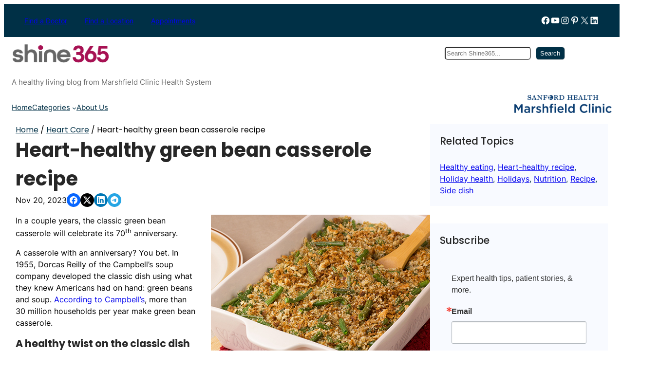

--- FILE ---
content_type: text/html; charset=UTF-8
request_url: https://shine365.marshfieldclinic.org/heart-care/green-bean-casserole-recipe/
body_size: 174163
content:
<!DOCTYPE html>
<html lang="en-US">
<head>
	<meta charset="UTF-8" />
	<meta name="viewport" content="width=device-width, initial-scale=1" />
<meta name='robots' content='index, follow, max-image-preview:large, max-snippet:-1, max-video-preview:-1' />

	<!-- This site is optimized with the Yoast SEO plugin v26.8 - https://yoast.com/product/yoast-seo-wordpress/ -->
	<meta name="description" content="This healthy green bean casserole is lower in fat and sodium than the traditional dish we&#039;re used to each Thanksgiving." />
	<link rel="canonical" href="https://shine365.marshfieldclinic.org/heart-care/green-bean-casserole-recipe/" />
	<meta property="og:locale" content="en_US" />
	<meta property="og:type" content="article" />
	<meta property="og:title" content="Heart-healthy green bean casserole recipe | Shine365" />
	<meta property="og:description" content="This healthy green bean casserole is lower in fat and sodium than the traditional dish we&#039;re used to each Thanksgiving." />
	<meta property="og:url" content="https://shine365.marshfieldclinic.org/heart-care/green-bean-casserole-recipe/" />
	<meta property="og:site_name" content="Shine365" />
	<meta property="article:publisher" content="https://www.facebook.com/marshfieldclinic" />
	<meta property="article:published_time" content="2023-11-20T13:00:14+00:00" />
	<meta property="article:modified_time" content="2023-11-29T21:20:14+00:00" />
	<meta property="og:image" content="https://shine365.marshfieldclinic.org/wp-content/uploads/2017/10/green-bean-casserole-KH1_36-feature.jpg" />
	<meta property="og:image:width" content="850" />
	<meta property="og:image:height" content="400" />
	<meta property="og:image:type" content="image/jpeg" />
	<meta name="author" content="Heart Care Team" />
	<meta name="twitter:card" content="summary_large_image" />
	<meta name="twitter:creator" content="@mfldclinic" />
	<meta name="twitter:site" content="@mfldclinic" />
	<meta name="twitter:label1" content="Written by" />
	<meta name="twitter:data1" content="Heart Care Team" />
	<meta name="twitter:label2" content="Est. reading time" />
	<meta name="twitter:data2" content="3 minutes" />
	<script type="application/ld+json" class="yoast-schema-graph">{"@context":"https://schema.org","@graph":[{"@type":"Article","@id":"https://shine365.marshfieldclinic.org/heart-care/green-bean-casserole-recipe/#article","isPartOf":{"@id":"https://shine365.marshfieldclinic.org/heart-care/green-bean-casserole-recipe/"},"author":{"name":"Heart Care Team","@id":"https://shine365.marshfieldclinic.org/#/schema/person/6f544fa2a44523410e98eebf7a8b78c4"},"headline":"Heart-healthy green bean casserole recipe","datePublished":"2023-11-20T13:00:14+00:00","dateModified":"2023-11-29T21:20:14+00:00","mainEntityOfPage":{"@id":"https://shine365.marshfieldclinic.org/heart-care/green-bean-casserole-recipe/"},"wordCount":631,"commentCount":3,"publisher":{"@id":"https://shine365.marshfieldclinic.org/#organization"},"image":{"@id":"https://shine365.marshfieldclinic.org/heart-care/green-bean-casserole-recipe/#primaryimage"},"thumbnailUrl":"https://shine365.marshfieldclinic.org/wp-content/uploads/2017/10/green-bean-casserole-KH1_36-feature.jpg","keywords":["Healthy eating","Heart-healthy recipe","Holiday health","Holidays","Nutrition","Recipe","Side dish"],"articleSection":["Heart Care"],"inLanguage":"en-US","potentialAction":[{"@type":"CommentAction","name":"Comment","target":["https://shine365.marshfieldclinic.org/heart-care/green-bean-casserole-recipe/#respond"]}]},{"@type":"WebPage","@id":"https://shine365.marshfieldclinic.org/heart-care/green-bean-casserole-recipe/","url":"https://shine365.marshfieldclinic.org/heart-care/green-bean-casserole-recipe/","name":"Heart-healthy green bean casserole recipe | Shine365","isPartOf":{"@id":"https://shine365.marshfieldclinic.org/#website"},"primaryImageOfPage":{"@id":"https://shine365.marshfieldclinic.org/heart-care/green-bean-casserole-recipe/#primaryimage"},"image":{"@id":"https://shine365.marshfieldclinic.org/heart-care/green-bean-casserole-recipe/#primaryimage"},"thumbnailUrl":"https://shine365.marshfieldclinic.org/wp-content/uploads/2017/10/green-bean-casserole-KH1_36-feature.jpg","datePublished":"2023-11-20T13:00:14+00:00","dateModified":"2023-11-29T21:20:14+00:00","description":"This healthy green bean casserole is lower in fat and sodium than the traditional dish we're used to each Thanksgiving.","breadcrumb":{"@id":"https://shine365.marshfieldclinic.org/heart-care/green-bean-casserole-recipe/#breadcrumb"},"inLanguage":"en-US","potentialAction":[{"@type":"ReadAction","target":["https://shine365.marshfieldclinic.org/heart-care/green-bean-casserole-recipe/"]}]},{"@type":"ImageObject","inLanguage":"en-US","@id":"https://shine365.marshfieldclinic.org/heart-care/green-bean-casserole-recipe/#primaryimage","url":"https://shine365.marshfieldclinic.org/wp-content/uploads/2017/10/green-bean-casserole-KH1_36-feature.jpg","contentUrl":"https://shine365.marshfieldclinic.org/wp-content/uploads/2017/10/green-bean-casserole-KH1_36-feature.jpg","width":850,"height":400,"caption":"Healthy Green Bean Casserole in a white casserole dish - Thanksgiving casserole recipe"},{"@type":"BreadcrumbList","@id":"https://shine365.marshfieldclinic.org/heart-care/green-bean-casserole-recipe/#breadcrumb","itemListElement":[{"@type":"ListItem","position":1,"name":"Home","item":"https://shine365.marshfieldclinic.org/"},{"@type":"ListItem","position":2,"name":"Heart-healthy green bean casserole recipe"}]},{"@type":"WebSite","@id":"https://shine365.marshfieldclinic.org/#website","url":"https://shine365.marshfieldclinic.org/","name":"Shine365","description":"A healthy living blog from Marshfield Clinic Health System","publisher":{"@id":"https://shine365.marshfieldclinic.org/#organization"},"potentialAction":[{"@type":"SearchAction","target":{"@type":"EntryPoint","urlTemplate":"https://shine365.marshfieldclinic.org/?s={search_term_string}"},"query-input":{"@type":"PropertyValueSpecification","valueRequired":true,"valueName":"search_term_string"}}],"inLanguage":"en-US"},{"@type":"Organization","@id":"https://shine365.marshfieldclinic.org/#organization","name":"Marshfield Clinic","url":"https://shine365.marshfieldclinic.org/","logo":{"@type":"ImageObject","inLanguage":"en-US","@id":"https://shine365.marshfieldclinic.org/#/schema/logo/image/","url":"https://shine365.marshfieldclinic.org/wp-content/uploads/2014/11/Shine365-mobile.png","contentUrl":"https://shine365.marshfieldclinic.org/wp-content/uploads/2014/11/Shine365-mobile.png","width":200,"height":78,"caption":"Marshfield Clinic"},"image":{"@id":"https://shine365.marshfieldclinic.org/#/schema/logo/image/"},"sameAs":["https://www.facebook.com/marshfieldclinic","https://x.com/mfldclinic"]},{"@type":"Person","@id":"https://shine365.marshfieldclinic.org/#/schema/person/6f544fa2a44523410e98eebf7a8b78c4","name":"Heart Care Team","description":"Our team wants to help you keep your heart healthy and reduce your risk for heart problems. We’ll provide you with information and tools to help you know your numbers, stay fit, recognize symptoms and manage your stress and overall health.","sameAs":["http://marshfieldclinic.org"],"url":"https://shine365.marshfieldclinic.org/author/heart/"}]}</script>
	<!-- / Yoast SEO plugin. -->


<title>Heart-healthy green bean casserole recipe | Shine365</title>
<link rel="alternate" title="oEmbed (JSON)" type="application/json+oembed" href="https://shine365.marshfieldclinic.org/wp-json/oembed/1.0/embed?url=https%3A%2F%2Fshine365.marshfieldclinic.org%2Fheart-care%2Fgreen-bean-casserole-recipe%2F" />
<link rel="alternate" title="oEmbed (XML)" type="text/xml+oembed" href="https://shine365.marshfieldclinic.org/wp-json/oembed/1.0/embed?url=https%3A%2F%2Fshine365.marshfieldclinic.org%2Fheart-care%2Fgreen-bean-casserole-recipe%2F&#038;format=xml" />
<style id='wp-img-auto-sizes-contain-inline-css'>
img:is([sizes=auto i],[sizes^="auto," i]){contain-intrinsic-size:3000px 1500px}
/*# sourceURL=wp-img-auto-sizes-contain-inline-css */
</style>
<style id='wp-block-list-inline-css'>
ol,ul{box-sizing:border-box}:root :where(.wp-block-list.has-background){padding:1.25em 2.375em}
/*# sourceURL=https://shine365.marshfieldclinic.org/wp-includes/blocks/list/style.min.css */
</style>
<style id='wp-block-group-inline-css'>
.wp-block-group{box-sizing:border-box}:where(.wp-block-group.wp-block-group-is-layout-constrained){position:relative}
/*# sourceURL=https://shine365.marshfieldclinic.org/wp-includes/blocks/group/style.min.css */
</style>
<style id='wp-block-group-theme-inline-css'>
:where(.wp-block-group.has-background){padding:1.25em 2.375em}
/*# sourceURL=https://shine365.marshfieldclinic.org/wp-includes/blocks/group/theme.min.css */
</style>
<link rel='stylesheet' id='wp-block-social-links-css' href='https://shine365.marshfieldclinic.org/wp-includes/blocks/social-links/style.min.css?ver=0c0c749ea0157bdbd4cefdf2d281f911' media='all' />
<style id='wp-block-site-logo-inline-css'>
.wp-block-site-logo{box-sizing:border-box;line-height:0}.wp-block-site-logo a{display:inline-block;line-height:0}.wp-block-site-logo.is-default-size img{height:auto;width:120px}.wp-block-site-logo img{height:auto;max-width:100%}.wp-block-site-logo a,.wp-block-site-logo img{border-radius:inherit}.wp-block-site-logo.aligncenter{margin-left:auto;margin-right:auto;text-align:center}:root :where(.wp-block-site-logo.is-style-rounded){border-radius:9999px}
/*# sourceURL=https://shine365.marshfieldclinic.org/wp-includes/blocks/site-logo/style.min.css */
</style>
<style id='wp-block-search-inline-css'>
.wp-block-search__button{margin-left:10px;word-break:normal}.wp-block-search__button.has-icon{line-height:0}.wp-block-search__button svg{height:1.25em;min-height:24px;min-width:24px;width:1.25em;fill:currentColor;vertical-align:text-bottom}:where(.wp-block-search__button){border:1px solid #ccc;padding:6px 10px}.wp-block-search__inside-wrapper{display:flex;flex:auto;flex-wrap:nowrap;max-width:100%}.wp-block-search__label{width:100%}.wp-block-search.wp-block-search__button-only .wp-block-search__button{box-sizing:border-box;display:flex;flex-shrink:0;justify-content:center;margin-left:0;max-width:100%}.wp-block-search.wp-block-search__button-only .wp-block-search__inside-wrapper{min-width:0!important;transition-property:width}.wp-block-search.wp-block-search__button-only .wp-block-search__input{flex-basis:100%;transition-duration:.3s}.wp-block-search.wp-block-search__button-only.wp-block-search__searchfield-hidden,.wp-block-search.wp-block-search__button-only.wp-block-search__searchfield-hidden .wp-block-search__inside-wrapper{overflow:hidden}.wp-block-search.wp-block-search__button-only.wp-block-search__searchfield-hidden .wp-block-search__input{border-left-width:0!important;border-right-width:0!important;flex-basis:0;flex-grow:0;margin:0;min-width:0!important;padding-left:0!important;padding-right:0!important;width:0!important}:where(.wp-block-search__input){appearance:none;border:1px solid #949494;flex-grow:1;font-family:inherit;font-size:inherit;font-style:inherit;font-weight:inherit;letter-spacing:inherit;line-height:inherit;margin-left:0;margin-right:0;min-width:3rem;padding:8px;text-decoration:unset!important;text-transform:inherit}:where(.wp-block-search__button-inside .wp-block-search__inside-wrapper){background-color:#fff;border:1px solid #949494;box-sizing:border-box;padding:4px}:where(.wp-block-search__button-inside .wp-block-search__inside-wrapper) .wp-block-search__input{border:none;border-radius:0;padding:0 4px}:where(.wp-block-search__button-inside .wp-block-search__inside-wrapper) .wp-block-search__input:focus{outline:none}:where(.wp-block-search__button-inside .wp-block-search__inside-wrapper) :where(.wp-block-search__button){padding:4px 8px}.wp-block-search.aligncenter .wp-block-search__inside-wrapper{margin:auto}.wp-block[data-align=right] .wp-block-search.wp-block-search__button-only .wp-block-search__inside-wrapper{float:right}
/*# sourceURL=https://shine365.marshfieldclinic.org/wp-includes/blocks/search/style.min.css */
</style>
<style id='wp-block-search-theme-inline-css'>
.wp-block-search .wp-block-search__label{font-weight:700}.wp-block-search__button{border:1px solid #ccc;padding:.375em .625em}
/*# sourceURL=https://shine365.marshfieldclinic.org/wp-includes/blocks/search/theme.min.css */
</style>
<style id='wp-block-navigation-link-inline-css'>
.wp-block-navigation .wp-block-navigation-item__label{overflow-wrap:break-word}.wp-block-navigation .wp-block-navigation-item__description{display:none}.link-ui-tools{outline:1px solid #f0f0f0;padding:8px}.link-ui-block-inserter{padding-top:8px}.link-ui-block-inserter__back{margin-left:8px;text-transform:uppercase}
/*# sourceURL=https://shine365.marshfieldclinic.org/wp-includes/blocks/navigation-link/style.min.css */
</style>
<link rel='stylesheet' id='wp-block-navigation-css' href='https://shine365.marshfieldclinic.org/wp-includes/blocks/navigation/style.min.css?ver=0c0c749ea0157bdbd4cefdf2d281f911' media='all' />
<style id='wp-block-button-inline-css'>
.wp-block-button__link{align-content:center;box-sizing:border-box;cursor:pointer;display:inline-block;height:100%;text-align:center;word-break:break-word}.wp-block-button__link.aligncenter{text-align:center}.wp-block-button__link.alignright{text-align:right}:where(.wp-block-button__link){border-radius:9999px;box-shadow:none;padding:calc(.667em + 2px) calc(1.333em + 2px);text-decoration:none}.wp-block-button[style*=text-decoration] .wp-block-button__link{text-decoration:inherit}.wp-block-buttons>.wp-block-button.has-custom-width{max-width:none}.wp-block-buttons>.wp-block-button.has-custom-width .wp-block-button__link{width:100%}.wp-block-buttons>.wp-block-button.has-custom-font-size .wp-block-button__link{font-size:inherit}.wp-block-buttons>.wp-block-button.wp-block-button__width-25{width:calc(25% - var(--wp--style--block-gap, .5em)*.75)}.wp-block-buttons>.wp-block-button.wp-block-button__width-50{width:calc(50% - var(--wp--style--block-gap, .5em)*.5)}.wp-block-buttons>.wp-block-button.wp-block-button__width-75{width:calc(75% - var(--wp--style--block-gap, .5em)*.25)}.wp-block-buttons>.wp-block-button.wp-block-button__width-100{flex-basis:100%;width:100%}.wp-block-buttons.is-vertical>.wp-block-button.wp-block-button__width-25{width:25%}.wp-block-buttons.is-vertical>.wp-block-button.wp-block-button__width-50{width:50%}.wp-block-buttons.is-vertical>.wp-block-button.wp-block-button__width-75{width:75%}.wp-block-button.is-style-squared,.wp-block-button__link.wp-block-button.is-style-squared{border-radius:0}.wp-block-button.no-border-radius,.wp-block-button__link.no-border-radius{border-radius:0!important}:root :where(.wp-block-button .wp-block-button__link.is-style-outline),:root :where(.wp-block-button.is-style-outline>.wp-block-button__link){border:2px solid;padding:.667em 1.333em}:root :where(.wp-block-button .wp-block-button__link.is-style-outline:not(.has-text-color)),:root :where(.wp-block-button.is-style-outline>.wp-block-button__link:not(.has-text-color)){color:currentColor}:root :where(.wp-block-button .wp-block-button__link.is-style-outline:not(.has-background)),:root :where(.wp-block-button.is-style-outline>.wp-block-button__link:not(.has-background)){background-color:initial;background-image:none}
/*# sourceURL=https://shine365.marshfieldclinic.org/wp-includes/blocks/button/style.min.css */
</style>
<style id='wp-block-buttons-inline-css'>
.wp-block-buttons{box-sizing:border-box}.wp-block-buttons.is-vertical{flex-direction:column}.wp-block-buttons.is-vertical>.wp-block-button:last-child{margin-bottom:0}.wp-block-buttons>.wp-block-button{display:inline-block;margin:0}.wp-block-buttons.is-content-justification-left{justify-content:flex-start}.wp-block-buttons.is-content-justification-left.is-vertical{align-items:flex-start}.wp-block-buttons.is-content-justification-center{justify-content:center}.wp-block-buttons.is-content-justification-center.is-vertical{align-items:center}.wp-block-buttons.is-content-justification-right{justify-content:flex-end}.wp-block-buttons.is-content-justification-right.is-vertical{align-items:flex-end}.wp-block-buttons.is-content-justification-space-between{justify-content:space-between}.wp-block-buttons.aligncenter{text-align:center}.wp-block-buttons:not(.is-content-justification-space-between,.is-content-justification-right,.is-content-justification-left,.is-content-justification-center) .wp-block-button.aligncenter{margin-left:auto;margin-right:auto;width:100%}.wp-block-buttons[style*=text-decoration] .wp-block-button,.wp-block-buttons[style*=text-decoration] .wp-block-button__link{text-decoration:inherit}.wp-block-buttons.has-custom-font-size .wp-block-button__link{font-size:inherit}.wp-block-buttons .wp-block-button__link{width:100%}.wp-block-button.aligncenter{text-align:center}
/*# sourceURL=https://shine365.marshfieldclinic.org/wp-includes/blocks/buttons/style.min.css */
</style>
<style id='wp-block-columns-inline-css'>
.wp-block-columns{box-sizing:border-box;display:flex;flex-wrap:wrap!important}@media (min-width:782px){.wp-block-columns{flex-wrap:nowrap!important}}.wp-block-columns{align-items:normal!important}.wp-block-columns.are-vertically-aligned-top{align-items:flex-start}.wp-block-columns.are-vertically-aligned-center{align-items:center}.wp-block-columns.are-vertically-aligned-bottom{align-items:flex-end}@media (max-width:781px){.wp-block-columns:not(.is-not-stacked-on-mobile)>.wp-block-column{flex-basis:100%!important}}@media (min-width:782px){.wp-block-columns:not(.is-not-stacked-on-mobile)>.wp-block-column{flex-basis:0;flex-grow:1}.wp-block-columns:not(.is-not-stacked-on-mobile)>.wp-block-column[style*=flex-basis]{flex-grow:0}}.wp-block-columns.is-not-stacked-on-mobile{flex-wrap:nowrap!important}.wp-block-columns.is-not-stacked-on-mobile>.wp-block-column{flex-basis:0;flex-grow:1}.wp-block-columns.is-not-stacked-on-mobile>.wp-block-column[style*=flex-basis]{flex-grow:0}:where(.wp-block-columns){margin-bottom:1.75em}:where(.wp-block-columns.has-background){padding:1.25em 2.375em}.wp-block-column{flex-grow:1;min-width:0;overflow-wrap:break-word;word-break:break-word}.wp-block-column.is-vertically-aligned-top{align-self:flex-start}.wp-block-column.is-vertically-aligned-center{align-self:center}.wp-block-column.is-vertically-aligned-bottom{align-self:flex-end}.wp-block-column.is-vertically-aligned-stretch{align-self:stretch}.wp-block-column.is-vertically-aligned-bottom,.wp-block-column.is-vertically-aligned-center,.wp-block-column.is-vertically-aligned-top{width:100%}
/*# sourceURL=https://shine365.marshfieldclinic.org/wp-includes/blocks/columns/style.min.css */
</style>
<style id='wp-block-site-tagline-inline-css'>
.wp-block-site-tagline{box-sizing:border-box}
/*# sourceURL=https://shine365.marshfieldclinic.org/wp-includes/blocks/site-tagline/style.min.css */
</style>
<style id='wp-block-template-part-theme-inline-css'>
:root :where(.wp-block-template-part.has-background){margin-bottom:0;margin-top:0;padding:1.25em 2.375em}
/*# sourceURL=https://shine365.marshfieldclinic.org/wp-includes/blocks/template-part/theme.min.css */
</style>
<style id='cozy-block-breadcrumb-style-inline-css'>
:root{--cozyFontSize:"";--cozyFontWeight:"";--cozyFontFamily:"";--cozyColor:"";--cozyLinkColor:"";--cozyHoverColor:""}.cozy-block-breadcrumb{color:var(--cozyColor);font-family:var(--cozyFontFamily);font-size:var(--cozyFontSize);font-weight:var(--cozyFontWeight);margin:0}.cozy-block-breadcrumb a{color:var(--cozyLinkColor)}.cozy-block-breadcrumb a:hover{color:var(--cozyHoverColor)}

/*# sourceURL=https://shine365.marshfieldclinic.org/wp-content/plugins/cozy-addons/blocks/breadcrumb/style-index.css */
</style>
<link rel='stylesheet' id='cozy-block--global-block-styles-css' href='https://shine365.marshfieldclinic.org/wp-content/plugins/cozy-addons/assets/css/block-styles.css?ver=2.2.7' media='all' />
<style id='cozy-block--global-block-styles-inline-css'>

#cozyBlock_aee96676_1184_4089_9499_33eb0ff99748 {
	}

#cozyBlock_aee96676_1184_4089_9499_33eb0ff99748 a {
	text-decoration:  !important;
}


#cozyBlock_ .social-share__wrap {
	




	




	gap: 10px;
	row-gap: 6px;
	flex-wrap: wrap;
}

#cozyBlock_ .social-share__icon a {
	padding-top: 6px;
padding-right: 6px;
padding-bottom: 6px;
padding-left: 6px;

	border-radius: 100px;
}
#cozyBlock_ .social-share__icon svg {
	width: 16px;
	height: 16px;
}
#cozyBlock_ .social-share__icon.view-stacked:not(.has-brand-color) a {
	}
#cozyBlock_ .social-share__icon:not(.has-brand-color) a {
	}
#cozyBlock_ .social-share__icon:not(.has-brand-color) svg {
	}
#cozyBlock_ .social-share__icon a:hover {
	}
#cozyBlock_ .social-share__icon a:hover, #cozyBlock_ .social-share__icon a:hover svg {
	}
#cozyBlock_ .social-share__icon .social-share__label {
	margin-left: 4px;
	text-transform: none;
	text-decoration: none;
	}

/*# sourceURL=cozy-block--global-block-styles-inline-css */
</style>
<style id='wp-block-post-title-inline-css'>
.wp-block-post-title{box-sizing:border-box;word-break:break-word}.wp-block-post-title :where(a){display:inline-block;font-family:inherit;font-size:inherit;font-style:inherit;font-weight:inherit;letter-spacing:inherit;line-height:inherit;text-decoration:inherit}
/*# sourceURL=https://shine365.marshfieldclinic.org/wp-includes/blocks/post-title/style.min.css */
</style>
<style id='wp-block-post-date-inline-css'>
.wp-block-post-date{box-sizing:border-box}
/*# sourceURL=https://shine365.marshfieldclinic.org/wp-includes/blocks/post-date/style.min.css */
</style>
<style id='cozy-block-social-share-style-inline-css'>
.cozy-block-social-share ul{list-style:none}.cozy-block-social-share li,.cozy-block-social-share ul{margin:0;padding:0}.cozy-block-social-share.layout-float{position:fixed;z-index:999}.cozy-block-social-share.layout-float.position-left{left:0}.cozy-block-social-share.layout-float.position-right{right:0}.cozy-block-social-share.layout-float.align-top{top:0}.cozy-block-social-share.layout-float.align-center{top:50%;transform:translateY(-50%)}.cozy-block-social-share.layout-float.align-bottom{bottom:0}.cozy-block-social-share .social-share__wrap,.cozy-block-social-share .social-share__wrap .social-share__icon a{display:flex}.cozy-block-social-share .social-share__wrap{flex-wrap:wrap;gap:10px;row-gap:6px}.cozy-block-social-share.orientation-vertical .social-share__wrap{flex-direction:column}.cozy-block-social-share.orientation-horizontal .social-share__wrap{flex-direction:row}.cozy-block-social-share .social-share__wrap .social-share__icon a{align-items:center;justify-content:center}.cozy-block-social-share.view-stacked .social-share__icon a{border-radius:100px;box-sizing:border-box;padding:6px}.cozy-block-social-share:not(.view-stacked) .social-share__icon.has-brand-color.email a{color:#ea4335}.cozy-block-social-share:not(.view-stacked) .social-share__icon.has-brand-color.facebook a{color:#0866ff}.cozy-block-social-share:not(.view-stacked) .social-share__icon.has-brand-color.linkedin a{color:#0077b5}.cozy-block-social-share:not(.view-stacked) .social-share__icon.has-brand-color.whatsapp a{color:#25d366}.cozy-block-social-share:not(.view-stacked) .social-share__icon.has-brand-color.pinterest a{color:#bd081c}.cozy-block-social-share:not(.view-stacked) .social-share__icon.has-brand-color.x a{color:#000}.cozy-block-social-share:not(.view-stacked) .social-share__icon.has-brand-color.telegram a{color:#26a5e4}.cozy-block-social-share:not(.view-stacked) .social-share__icon.has-brand-color.tumblr a{color:#36465d}.cozy-block-social-share:not(.view-stacked) .social-share__icon.has-brand-color.reddit a{color:#ff4500}.cozy-block-social-share.view-stacked .social-share__icon.has-brand-color.email a{background-color:#ea4335;color:#fff}.cozy-block-social-share.view-stacked .social-share__icon.has-brand-color.facebook a{background-color:#0866ff;color:#fff}.cozy-block-social-share.view-stacked .social-share__icon.has-brand-color.linkedin a{background-color:#0077b5;color:#fff}.cozy-block-social-share.view-stacked .social-share__icon.has-brand-color.whatsapp a{background-color:#25d366;color:#fff}.cozy-block-social-share.view-stacked .social-share__icon.has-brand-color.pinterest a{background-color:#bd081c;color:#fff}.cozy-block-social-share.view-stacked .social-share__icon.has-brand-color.x a{background-color:#000;color:#fff}.cozy-block-social-share.view-stacked .social-share__icon.has-brand-color.telegram a{background-color:#26a5e4;color:#fff}.cozy-block-social-share.view-stacked .social-share__icon.has-brand-color.tumblr a{background-color:#36465d;color:#fff}.cozy-block-social-share.view-stacked .social-share__icon.has-brand-color.reddit a{background-color:#ff4500;color:#fff}.cozy-block-social-share .social-share__wrap .social-share__icon svg{height:16px;transition:all .3s ease-in-out;width:16px}.cozy-block-social-share .social-share__icon a:hover svg{transform:scale(1.1);transition:all .3s ease}.cozy-block-social-share .social-share__wrap .social-share__icon .social-share__label{margin-left:4px}

/*# sourceURL=https://shine365.marshfieldclinic.org/wp-content/plugins/cozy-addons/blocks/social-share/style-index.css */
</style>
<style id='wp-block-post-content-inline-css'>
.wp-block-post-content{display:flow-root}
/*# sourceURL=https://shine365.marshfieldclinic.org/wp-includes/blocks/post-content/style.min.css */
</style>
<style id='wp-block-avatar-inline-css'>
.wp-block-avatar{line-height:0}.wp-block-avatar,.wp-block-avatar img{box-sizing:border-box}.wp-block-avatar.aligncenter{text-align:center}
/*# sourceURL=https://shine365.marshfieldclinic.org/wp-includes/blocks/avatar/style.min.css */
</style>
<style id='wp-block-comment-author-name-inline-css'>
.wp-block-comment-author-name{box-sizing:border-box}
/*# sourceURL=https://shine365.marshfieldclinic.org/wp-includes/blocks/comment-author-name/style.min.css */
</style>
<style id='wp-block-comment-date-inline-css'>
.wp-block-comment-date{box-sizing:border-box}
/*# sourceURL=https://shine365.marshfieldclinic.org/wp-includes/blocks/comment-date/style.min.css */
</style>
<style id='wp-block-comment-content-inline-css'>
.comment-awaiting-moderation{display:block;font-size:.875em;line-height:1.5}.wp-block-comment-content{box-sizing:border-box}
/*# sourceURL=https://shine365.marshfieldclinic.org/wp-includes/blocks/comment-content/style.min.css */
</style>
<style id='wp-block-comment-reply-link-inline-css'>
.wp-block-comment-reply-link{box-sizing:border-box}
/*# sourceURL=https://shine365.marshfieldclinic.org/wp-includes/blocks/comment-reply-link/style.min.css */
</style>
<style id='wp-block-comment-template-inline-css'>
.wp-block-comment-template{box-sizing:border-box;list-style:none;margin-bottom:0;max-width:100%;padding:0}.wp-block-comment-template li{clear:both}.wp-block-comment-template ol{list-style:none;margin-bottom:0;max-width:100%;padding-left:2rem}.wp-block-comment-template.alignleft{float:left}.wp-block-comment-template.aligncenter{margin-left:auto;margin-right:auto;width:fit-content}.wp-block-comment-template.alignright{float:right}
/*# sourceURL=https://shine365.marshfieldclinic.org/wp-includes/blocks/comment-template/style.min.css */
</style>
<style id='wp-block-post-comments-form-inline-css'>
:where(.wp-block-post-comments-form input:not([type=submit])),:where(.wp-block-post-comments-form textarea){border:1px solid #949494;font-family:inherit;font-size:1em}:where(.wp-block-post-comments-form input:where(:not([type=submit]):not([type=checkbox]))),:where(.wp-block-post-comments-form textarea){padding:calc(.667em + 2px)}.wp-block-post-comments-form{box-sizing:border-box}.wp-block-post-comments-form[style*=font-weight] :where(.comment-reply-title){font-weight:inherit}.wp-block-post-comments-form[style*=font-family] :where(.comment-reply-title){font-family:inherit}.wp-block-post-comments-form[class*=-font-size] :where(.comment-reply-title),.wp-block-post-comments-form[style*=font-size] :where(.comment-reply-title){font-size:inherit}.wp-block-post-comments-form[style*=line-height] :where(.comment-reply-title){line-height:inherit}.wp-block-post-comments-form[style*=font-style] :where(.comment-reply-title){font-style:inherit}.wp-block-post-comments-form[style*=letter-spacing] :where(.comment-reply-title){letter-spacing:inherit}.wp-block-post-comments-form :where(input[type=submit]){box-shadow:none;cursor:pointer;display:inline-block;overflow-wrap:break-word;text-align:center}.wp-block-post-comments-form .comment-form input:not([type=submit]):not([type=checkbox]):not([type=hidden]),.wp-block-post-comments-form .comment-form textarea{box-sizing:border-box;display:block;width:100%}.wp-block-post-comments-form .comment-form-author label,.wp-block-post-comments-form .comment-form-email label,.wp-block-post-comments-form .comment-form-url label{display:block;margin-bottom:.25em}.wp-block-post-comments-form .comment-form-cookies-consent{display:flex;gap:.25em}.wp-block-post-comments-form .comment-form-cookies-consent #wp-comment-cookies-consent{margin-top:.35em}.wp-block-post-comments-form .comment-reply-title{margin-bottom:0}.wp-block-post-comments-form .comment-reply-title :where(small){font-size:var(--wp--preset--font-size--medium,smaller);margin-left:.5em}
/*# sourceURL=https://shine365.marshfieldclinic.org/wp-includes/blocks/post-comments-form/style.min.css */
</style>
<style id='wp-block-comments-inline-css'>
.wp-block-post-comments{box-sizing:border-box}.wp-block-post-comments .alignleft{float:left}.wp-block-post-comments .alignright{float:right}.wp-block-post-comments .navigation:after{clear:both;content:"";display:table}.wp-block-post-comments .commentlist{clear:both;list-style:none;margin:0;padding:0}.wp-block-post-comments .commentlist .comment{min-height:2.25em;padding-left:3.25em}.wp-block-post-comments .commentlist .comment p{font-size:1em;line-height:1.8;margin:1em 0}.wp-block-post-comments .commentlist .children{list-style:none;margin:0;padding:0}.wp-block-post-comments .comment-author{line-height:1.5}.wp-block-post-comments .comment-author .avatar{border-radius:1.5em;display:block;float:left;height:2.5em;margin-right:.75em;margin-top:.5em;width:2.5em}.wp-block-post-comments .comment-author cite{font-style:normal}.wp-block-post-comments .comment-meta{font-size:.875em;line-height:1.5}.wp-block-post-comments .comment-meta b{font-weight:400}.wp-block-post-comments .comment-meta .comment-awaiting-moderation{display:block;margin-bottom:1em;margin-top:1em}.wp-block-post-comments .comment-body .commentmetadata{font-size:.875em}.wp-block-post-comments .comment-form-author label,.wp-block-post-comments .comment-form-comment label,.wp-block-post-comments .comment-form-email label,.wp-block-post-comments .comment-form-url label{display:block;margin-bottom:.25em}.wp-block-post-comments .comment-form input:not([type=submit]):not([type=checkbox]),.wp-block-post-comments .comment-form textarea{box-sizing:border-box;display:block;width:100%}.wp-block-post-comments .comment-form-cookies-consent{display:flex;gap:.25em}.wp-block-post-comments .comment-form-cookies-consent #wp-comment-cookies-consent{margin-top:.35em}.wp-block-post-comments .comment-reply-title{margin-bottom:0}.wp-block-post-comments .comment-reply-title :where(small){font-size:var(--wp--preset--font-size--medium,smaller);margin-left:.5em}.wp-block-post-comments .reply{font-size:.875em;margin-bottom:1.4em}.wp-block-post-comments input:not([type=submit]),.wp-block-post-comments textarea{border:1px solid #949494;font-family:inherit;font-size:1em}.wp-block-post-comments input:not([type=submit]):not([type=checkbox]),.wp-block-post-comments textarea{padding:calc(.667em + 2px)}:where(.wp-block-post-comments input[type=submit]){border:none}.wp-block-comments{box-sizing:border-box}
/*# sourceURL=https://shine365.marshfieldclinic.org/wp-includes/blocks/comments/style.min.css */
</style>
<style id='wp-block-heading-inline-css'>
h1:where(.wp-block-heading).has-background,h2:where(.wp-block-heading).has-background,h3:where(.wp-block-heading).has-background,h4:where(.wp-block-heading).has-background,h5:where(.wp-block-heading).has-background,h6:where(.wp-block-heading).has-background{padding:1.25em 2.375em}h1.has-text-align-left[style*=writing-mode]:where([style*=vertical-lr]),h1.has-text-align-right[style*=writing-mode]:where([style*=vertical-rl]),h2.has-text-align-left[style*=writing-mode]:where([style*=vertical-lr]),h2.has-text-align-right[style*=writing-mode]:where([style*=vertical-rl]),h3.has-text-align-left[style*=writing-mode]:where([style*=vertical-lr]),h3.has-text-align-right[style*=writing-mode]:where([style*=vertical-rl]),h4.has-text-align-left[style*=writing-mode]:where([style*=vertical-lr]),h4.has-text-align-right[style*=writing-mode]:where([style*=vertical-rl]),h5.has-text-align-left[style*=writing-mode]:where([style*=vertical-lr]),h5.has-text-align-right[style*=writing-mode]:where([style*=vertical-rl]),h6.has-text-align-left[style*=writing-mode]:where([style*=vertical-lr]),h6.has-text-align-right[style*=writing-mode]:where([style*=vertical-rl]){rotate:180deg}
/*# sourceURL=https://shine365.marshfieldclinic.org/wp-includes/blocks/heading/style.min.css */
</style>
<style id='wp-block-post-terms-inline-css'>
.wp-block-post-terms{box-sizing:border-box}.wp-block-post-terms .wp-block-post-terms__separator{white-space:pre-wrap}
/*# sourceURL=https://shine365.marshfieldclinic.org/wp-includes/blocks/post-terms/style.min.css */
</style>
<style id='wp-block-post-featured-image-inline-css'>
.wp-block-post-featured-image{margin-left:0;margin-right:0}.wp-block-post-featured-image a{display:block;height:100%}.wp-block-post-featured-image :where(img){box-sizing:border-box;height:auto;max-width:100%;vertical-align:bottom;width:100%}.wp-block-post-featured-image.alignfull img,.wp-block-post-featured-image.alignwide img{width:100%}.wp-block-post-featured-image .wp-block-post-featured-image__overlay.has-background-dim{background-color:#000;inset:0;position:absolute}.wp-block-post-featured-image{position:relative}.wp-block-post-featured-image .wp-block-post-featured-image__overlay.has-background-gradient{background-color:initial}.wp-block-post-featured-image .wp-block-post-featured-image__overlay.has-background-dim-0{opacity:0}.wp-block-post-featured-image .wp-block-post-featured-image__overlay.has-background-dim-10{opacity:.1}.wp-block-post-featured-image .wp-block-post-featured-image__overlay.has-background-dim-20{opacity:.2}.wp-block-post-featured-image .wp-block-post-featured-image__overlay.has-background-dim-30{opacity:.3}.wp-block-post-featured-image .wp-block-post-featured-image__overlay.has-background-dim-40{opacity:.4}.wp-block-post-featured-image .wp-block-post-featured-image__overlay.has-background-dim-50{opacity:.5}.wp-block-post-featured-image .wp-block-post-featured-image__overlay.has-background-dim-60{opacity:.6}.wp-block-post-featured-image .wp-block-post-featured-image__overlay.has-background-dim-70{opacity:.7}.wp-block-post-featured-image .wp-block-post-featured-image__overlay.has-background-dim-80{opacity:.8}.wp-block-post-featured-image .wp-block-post-featured-image__overlay.has-background-dim-90{opacity:.9}.wp-block-post-featured-image .wp-block-post-featured-image__overlay.has-background-dim-100{opacity:1}.wp-block-post-featured-image:where(.alignleft,.alignright){width:100%}
/*# sourceURL=https://shine365.marshfieldclinic.org/wp-includes/blocks/post-featured-image/style.min.css */
</style>
<style id='wp-block-paragraph-inline-css'>
.is-small-text{font-size:.875em}.is-regular-text{font-size:1em}.is-large-text{font-size:2.25em}.is-larger-text{font-size:3em}.has-drop-cap:not(:focus):first-letter{float:left;font-size:8.4em;font-style:normal;font-weight:100;line-height:.68;margin:.05em .1em 0 0;text-transform:uppercase}body.rtl .has-drop-cap:not(:focus):first-letter{float:none;margin-left:.1em}p.has-drop-cap.has-background{overflow:hidden}:root :where(p.has-background){padding:1.25em 2.375em}:where(p.has-text-color:not(.has-link-color)) a{color:inherit}p.has-text-align-left[style*="writing-mode:vertical-lr"],p.has-text-align-right[style*="writing-mode:vertical-rl"]{rotate:180deg}
/*# sourceURL=https://shine365.marshfieldclinic.org/wp-includes/blocks/paragraph/style.min.css */
</style>
<style id='wp-block-post-template-inline-css'>
.wp-block-post-template{box-sizing:border-box;list-style:none;margin-bottom:0;margin-top:0;max-width:100%;padding:0}.wp-block-post-template.is-flex-container{display:flex;flex-direction:row;flex-wrap:wrap;gap:1.25em}.wp-block-post-template.is-flex-container>li{margin:0;width:100%}@media (min-width:600px){.wp-block-post-template.is-flex-container.is-flex-container.columns-2>li{width:calc(50% - .625em)}.wp-block-post-template.is-flex-container.is-flex-container.columns-3>li{width:calc(33.33333% - .83333em)}.wp-block-post-template.is-flex-container.is-flex-container.columns-4>li{width:calc(25% - .9375em)}.wp-block-post-template.is-flex-container.is-flex-container.columns-5>li{width:calc(20% - 1em)}.wp-block-post-template.is-flex-container.is-flex-container.columns-6>li{width:calc(16.66667% - 1.04167em)}}@media (max-width:600px){.wp-block-post-template-is-layout-grid.wp-block-post-template-is-layout-grid.wp-block-post-template-is-layout-grid.wp-block-post-template-is-layout-grid{grid-template-columns:1fr}}.wp-block-post-template-is-layout-constrained>li>.alignright,.wp-block-post-template-is-layout-flow>li>.alignright{float:right;margin-inline-end:0;margin-inline-start:2em}.wp-block-post-template-is-layout-constrained>li>.alignleft,.wp-block-post-template-is-layout-flow>li>.alignleft{float:left;margin-inline-end:2em;margin-inline-start:0}.wp-block-post-template-is-layout-constrained>li>.aligncenter,.wp-block-post-template-is-layout-flow>li>.aligncenter{margin-inline-end:auto;margin-inline-start:auto}
/*# sourceURL=https://shine365.marshfieldclinic.org/wp-includes/blocks/post-template/style.min.css */
</style>
<style id='wp-block-image-inline-css'>
.wp-block-image>a,.wp-block-image>figure>a{display:inline-block}.wp-block-image img{box-sizing:border-box;height:auto;max-width:100%;vertical-align:bottom}@media not (prefers-reduced-motion){.wp-block-image img.hide{visibility:hidden}.wp-block-image img.show{animation:show-content-image .4s}}.wp-block-image[style*=border-radius] img,.wp-block-image[style*=border-radius]>a{border-radius:inherit}.wp-block-image.has-custom-border img{box-sizing:border-box}.wp-block-image.aligncenter{text-align:center}.wp-block-image.alignfull>a,.wp-block-image.alignwide>a{width:100%}.wp-block-image.alignfull img,.wp-block-image.alignwide img{height:auto;width:100%}.wp-block-image .aligncenter,.wp-block-image .alignleft,.wp-block-image .alignright,.wp-block-image.aligncenter,.wp-block-image.alignleft,.wp-block-image.alignright{display:table}.wp-block-image .aligncenter>figcaption,.wp-block-image .alignleft>figcaption,.wp-block-image .alignright>figcaption,.wp-block-image.aligncenter>figcaption,.wp-block-image.alignleft>figcaption,.wp-block-image.alignright>figcaption{caption-side:bottom;display:table-caption}.wp-block-image .alignleft{float:left;margin:.5em 1em .5em 0}.wp-block-image .alignright{float:right;margin:.5em 0 .5em 1em}.wp-block-image .aligncenter{margin-left:auto;margin-right:auto}.wp-block-image :where(figcaption){margin-bottom:1em;margin-top:.5em}.wp-block-image.is-style-circle-mask img{border-radius:9999px}@supports ((-webkit-mask-image:none) or (mask-image:none)) or (-webkit-mask-image:none){.wp-block-image.is-style-circle-mask img{border-radius:0;-webkit-mask-image:url('data:image/svg+xml;utf8,<svg viewBox="0 0 100 100" xmlns="http://www.w3.org/2000/svg"><circle cx="50" cy="50" r="50"/></svg>');mask-image:url('data:image/svg+xml;utf8,<svg viewBox="0 0 100 100" xmlns="http://www.w3.org/2000/svg"><circle cx="50" cy="50" r="50"/></svg>');mask-mode:alpha;-webkit-mask-position:center;mask-position:center;-webkit-mask-repeat:no-repeat;mask-repeat:no-repeat;-webkit-mask-size:contain;mask-size:contain}}:root :where(.wp-block-image.is-style-rounded img,.wp-block-image .is-style-rounded img){border-radius:9999px}.wp-block-image figure{margin:0}.wp-lightbox-container{display:flex;flex-direction:column;position:relative}.wp-lightbox-container img{cursor:zoom-in}.wp-lightbox-container img:hover+button{opacity:1}.wp-lightbox-container button{align-items:center;backdrop-filter:blur(16px) saturate(180%);background-color:#5a5a5a40;border:none;border-radius:4px;cursor:zoom-in;display:flex;height:20px;justify-content:center;opacity:0;padding:0;position:absolute;right:16px;text-align:center;top:16px;width:20px;z-index:100}@media not (prefers-reduced-motion){.wp-lightbox-container button{transition:opacity .2s ease}}.wp-lightbox-container button:focus-visible{outline:3px auto #5a5a5a40;outline:3px auto -webkit-focus-ring-color;outline-offset:3px}.wp-lightbox-container button:hover{cursor:pointer;opacity:1}.wp-lightbox-container button:focus{opacity:1}.wp-lightbox-container button:focus,.wp-lightbox-container button:hover,.wp-lightbox-container button:not(:hover):not(:active):not(.has-background){background-color:#5a5a5a40;border:none}.wp-lightbox-overlay{box-sizing:border-box;cursor:zoom-out;height:100vh;left:0;overflow:hidden;position:fixed;top:0;visibility:hidden;width:100%;z-index:100000}.wp-lightbox-overlay .close-button{align-items:center;cursor:pointer;display:flex;justify-content:center;min-height:40px;min-width:40px;padding:0;position:absolute;right:calc(env(safe-area-inset-right) + 16px);top:calc(env(safe-area-inset-top) + 16px);z-index:5000000}.wp-lightbox-overlay .close-button:focus,.wp-lightbox-overlay .close-button:hover,.wp-lightbox-overlay .close-button:not(:hover):not(:active):not(.has-background){background:none;border:none}.wp-lightbox-overlay .lightbox-image-container{height:var(--wp--lightbox-container-height);left:50%;overflow:hidden;position:absolute;top:50%;transform:translate(-50%,-50%);transform-origin:top left;width:var(--wp--lightbox-container-width);z-index:9999999999}.wp-lightbox-overlay .wp-block-image{align-items:center;box-sizing:border-box;display:flex;height:100%;justify-content:center;margin:0;position:relative;transform-origin:0 0;width:100%;z-index:3000000}.wp-lightbox-overlay .wp-block-image img{height:var(--wp--lightbox-image-height);min-height:var(--wp--lightbox-image-height);min-width:var(--wp--lightbox-image-width);width:var(--wp--lightbox-image-width)}.wp-lightbox-overlay .wp-block-image figcaption{display:none}.wp-lightbox-overlay button{background:none;border:none}.wp-lightbox-overlay .scrim{background-color:#fff;height:100%;opacity:.9;position:absolute;width:100%;z-index:2000000}.wp-lightbox-overlay.active{visibility:visible}@media not (prefers-reduced-motion){.wp-lightbox-overlay.active{animation:turn-on-visibility .25s both}.wp-lightbox-overlay.active img{animation:turn-on-visibility .35s both}.wp-lightbox-overlay.show-closing-animation:not(.active){animation:turn-off-visibility .35s both}.wp-lightbox-overlay.show-closing-animation:not(.active) img{animation:turn-off-visibility .25s both}.wp-lightbox-overlay.zoom.active{animation:none;opacity:1;visibility:visible}.wp-lightbox-overlay.zoom.active .lightbox-image-container{animation:lightbox-zoom-in .4s}.wp-lightbox-overlay.zoom.active .lightbox-image-container img{animation:none}.wp-lightbox-overlay.zoom.active .scrim{animation:turn-on-visibility .4s forwards}.wp-lightbox-overlay.zoom.show-closing-animation:not(.active){animation:none}.wp-lightbox-overlay.zoom.show-closing-animation:not(.active) .lightbox-image-container{animation:lightbox-zoom-out .4s}.wp-lightbox-overlay.zoom.show-closing-animation:not(.active) .lightbox-image-container img{animation:none}.wp-lightbox-overlay.zoom.show-closing-animation:not(.active) .scrim{animation:turn-off-visibility .4s forwards}}@keyframes show-content-image{0%{visibility:hidden}99%{visibility:hidden}to{visibility:visible}}@keyframes turn-on-visibility{0%{opacity:0}to{opacity:1}}@keyframes turn-off-visibility{0%{opacity:1;visibility:visible}99%{opacity:0;visibility:visible}to{opacity:0;visibility:hidden}}@keyframes lightbox-zoom-in{0%{transform:translate(calc((-100vw + var(--wp--lightbox-scrollbar-width))/2 + var(--wp--lightbox-initial-left-position)),calc(-50vh + var(--wp--lightbox-initial-top-position))) scale(var(--wp--lightbox-scale))}to{transform:translate(-50%,-50%) scale(1)}}@keyframes lightbox-zoom-out{0%{transform:translate(-50%,-50%) scale(1);visibility:visible}99%{visibility:visible}to{transform:translate(calc((-100vw + var(--wp--lightbox-scrollbar-width))/2 + var(--wp--lightbox-initial-left-position)),calc(-50vh + var(--wp--lightbox-initial-top-position))) scale(var(--wp--lightbox-scale));visibility:hidden}}
/*# sourceURL=https://shine365.marshfieldclinic.org/wp-includes/blocks/image/style.min.css */
</style>
<style id='wp-block-image-theme-inline-css'>
:root :where(.wp-block-image figcaption){color:#555;font-size:13px;text-align:center}.is-dark-theme :root :where(.wp-block-image figcaption){color:#ffffffa6}.wp-block-image{margin:0 0 1em}
/*# sourceURL=https://shine365.marshfieldclinic.org/wp-includes/blocks/image/theme.min.css */
</style>
<style id='wp-emoji-styles-inline-css'>

	img.wp-smiley, img.emoji {
		display: inline !important;
		border: none !important;
		box-shadow: none !important;
		height: 1em !important;
		width: 1em !important;
		margin: 0 0.07em !important;
		vertical-align: -0.1em !important;
		background: none !important;
		padding: 0 !important;
	}
/*# sourceURL=wp-emoji-styles-inline-css */
</style>
<style id='wp-block-library-inline-css'>
:root{--wp-block-synced-color:#7a00df;--wp-block-synced-color--rgb:122,0,223;--wp-bound-block-color:var(--wp-block-synced-color);--wp-editor-canvas-background:#ddd;--wp-admin-theme-color:#007cba;--wp-admin-theme-color--rgb:0,124,186;--wp-admin-theme-color-darker-10:#006ba1;--wp-admin-theme-color-darker-10--rgb:0,107,160.5;--wp-admin-theme-color-darker-20:#005a87;--wp-admin-theme-color-darker-20--rgb:0,90,135;--wp-admin-border-width-focus:2px}@media (min-resolution:192dpi){:root{--wp-admin-border-width-focus:1.5px}}.wp-element-button{cursor:pointer}:root .has-very-light-gray-background-color{background-color:#eee}:root .has-very-dark-gray-background-color{background-color:#313131}:root .has-very-light-gray-color{color:#eee}:root .has-very-dark-gray-color{color:#313131}:root .has-vivid-green-cyan-to-vivid-cyan-blue-gradient-background{background:linear-gradient(135deg,#00d084,#0693e3)}:root .has-purple-crush-gradient-background{background:linear-gradient(135deg,#34e2e4,#4721fb 50%,#ab1dfe)}:root .has-hazy-dawn-gradient-background{background:linear-gradient(135deg,#faaca8,#dad0ec)}:root .has-subdued-olive-gradient-background{background:linear-gradient(135deg,#fafae1,#67a671)}:root .has-atomic-cream-gradient-background{background:linear-gradient(135deg,#fdd79a,#004a59)}:root .has-nightshade-gradient-background{background:linear-gradient(135deg,#330968,#31cdcf)}:root .has-midnight-gradient-background{background:linear-gradient(135deg,#020381,#2874fc)}:root{--wp--preset--font-size--normal:16px;--wp--preset--font-size--huge:42px}.has-regular-font-size{font-size:1em}.has-larger-font-size{font-size:2.625em}.has-normal-font-size{font-size:var(--wp--preset--font-size--normal)}.has-huge-font-size{font-size:var(--wp--preset--font-size--huge)}.has-text-align-center{text-align:center}.has-text-align-left{text-align:left}.has-text-align-right{text-align:right}.has-fit-text{white-space:nowrap!important}#end-resizable-editor-section{display:none}.aligncenter{clear:both}.items-justified-left{justify-content:flex-start}.items-justified-center{justify-content:center}.items-justified-right{justify-content:flex-end}.items-justified-space-between{justify-content:space-between}.screen-reader-text{border:0;clip-path:inset(50%);height:1px;margin:-1px;overflow:hidden;padding:0;position:absolute;width:1px;word-wrap:normal!important}.screen-reader-text:focus{background-color:#ddd;clip-path:none;color:#444;display:block;font-size:1em;height:auto;left:5px;line-height:normal;padding:15px 23px 14px;text-decoration:none;top:5px;width:auto;z-index:100000}html :where(.has-border-color){border-style:solid}html :where([style*=border-top-color]){border-top-style:solid}html :where([style*=border-right-color]){border-right-style:solid}html :where([style*=border-bottom-color]){border-bottom-style:solid}html :where([style*=border-left-color]){border-left-style:solid}html :where([style*=border-width]){border-style:solid}html :where([style*=border-top-width]){border-top-style:solid}html :where([style*=border-right-width]){border-right-style:solid}html :where([style*=border-bottom-width]){border-bottom-style:solid}html :where([style*=border-left-width]){border-left-style:solid}html :where(img[class*=wp-image-]){height:auto;max-width:100%}:where(figure){margin:0 0 1em}html :where(.is-position-sticky){--wp-admin--admin-bar--position-offset:var(--wp-admin--admin-bar--height,0px)}@media screen and (max-width:600px){html :where(.is-position-sticky){--wp-admin--admin-bar--position-offset:0px}}
/*# sourceURL=/wp-includes/css/dist/block-library/common.min.css */
</style>
<link rel='stylesheet' id='cozy-addons--pattern--frontend-css' href='https://shine365.marshfieldclinic.org/wp-content/plugins/cozy-addons/assets/css/pattern-styles.css?ver=2.2.7' media='all' />
<link rel='stylesheet' id='cozy-addons--blocks--style-css' href='https://shine365.marshfieldclinic.org/wp-content/plugins/cozy-addons/assets/css/cozy-block.css?ver=2.2.7' media='all' />
<link rel='stylesheet' id='cozy-addons--aos-css' href='https://shine365.marshfieldclinic.org/wp-content/plugins/cozy-addons/vendor/aos/aos.css?ver=2.2.7' media='all' />
<link rel='stylesheet' id='cozy-essential-block-style-css' href='https://shine365.marshfieldclinic.org/wp-content/plugins/cozy-essential-addons/public/css/block.css?ver=1.3.4' media='all' />
<link rel='stylesheet' id='homedroid-blocks-style-css' href='https://shine365.marshfieldclinic.org/wp-content/themes/homedroid/assets/css/blocks.css?ver=0c0c749ea0157bdbd4cefdf2d281f911' media='all' />
<style id='global-styles-inline-css'>
:root{--wp--preset--aspect-ratio--square: 1;--wp--preset--aspect-ratio--4-3: 4/3;--wp--preset--aspect-ratio--3-4: 3/4;--wp--preset--aspect-ratio--3-2: 3/2;--wp--preset--aspect-ratio--2-3: 2/3;--wp--preset--aspect-ratio--16-9: 16/9;--wp--preset--aspect-ratio--9-16: 9/16;--wp--preset--color--black: #000000;--wp--preset--color--cyan-bluish-gray: #abb8c3;--wp--preset--color--white: #ffffff;--wp--preset--color--pale-pink: #f78da7;--wp--preset--color--vivid-red: #cf2e2e;--wp--preset--color--luminous-vivid-orange: #ff6900;--wp--preset--color--luminous-vivid-amber: #fcb900;--wp--preset--color--light-green-cyan: #7bdcb5;--wp--preset--color--vivid-green-cyan: #00d084;--wp--preset--color--pale-cyan-blue: #8ed1fc;--wp--preset--color--vivid-cyan-blue: #0693e3;--wp--preset--color--vivid-purple: #9b51e0;--wp--preset--color--primary: #003046;--wp--preset--color--secondary: #b2045c;--wp--preset--color--light-shade: #0710DF;--wp--preset--color--dark-shade: #040879;--wp--preset--color--light-color: #FFFFFF;--wp--preset--color--dark-color: #000000;--wp--preset--color--heading-color: #272727;--wp--preset--color--background-alt: #F8FAFF;--wp--preset--color--foreground: #6A6A6A;--wp--preset--color--meta-color: #9597D1;--wp--preset--color--border-color: #CCCEF8;--wp--preset--color--border-light-color: #E9EAFA;--wp--preset--color--transparent: #ffffff00;--wp--preset--color--custom-color-1: #99bbcc;--wp--preset--gradient--vivid-cyan-blue-to-vivid-purple: linear-gradient(135deg,rgb(6,147,227) 0%,rgb(155,81,224) 100%);--wp--preset--gradient--light-green-cyan-to-vivid-green-cyan: linear-gradient(135deg,rgb(122,220,180) 0%,rgb(0,208,130) 100%);--wp--preset--gradient--luminous-vivid-amber-to-luminous-vivid-orange: linear-gradient(135deg,rgb(252,185,0) 0%,rgb(255,105,0) 100%);--wp--preset--gradient--luminous-vivid-orange-to-vivid-red: linear-gradient(135deg,rgb(255,105,0) 0%,rgb(207,46,46) 100%);--wp--preset--gradient--very-light-gray-to-cyan-bluish-gray: linear-gradient(135deg,rgb(238,238,238) 0%,rgb(169,184,195) 100%);--wp--preset--gradient--cool-to-warm-spectrum: linear-gradient(135deg,rgb(74,234,220) 0%,rgb(151,120,209) 20%,rgb(207,42,186) 40%,rgb(238,44,130) 60%,rgb(251,105,98) 80%,rgb(254,248,76) 100%);--wp--preset--gradient--blush-light-purple: linear-gradient(135deg,rgb(255,206,236) 0%,rgb(152,150,240) 100%);--wp--preset--gradient--blush-bordeaux: linear-gradient(135deg,rgb(254,205,165) 0%,rgb(254,45,45) 50%,rgb(107,0,62) 100%);--wp--preset--gradient--luminous-dusk: linear-gradient(135deg,rgb(255,203,112) 0%,rgb(199,81,192) 50%,rgb(65,88,208) 100%);--wp--preset--gradient--pale-ocean: linear-gradient(135deg,rgb(255,245,203) 0%,rgb(182,227,212) 50%,rgb(51,167,181) 100%);--wp--preset--gradient--electric-grass: linear-gradient(135deg,rgb(202,248,128) 0%,rgb(113,206,126) 100%);--wp--preset--gradient--midnight: linear-gradient(135deg,rgb(2,3,129) 0%,rgb(40,116,252) 100%);--wp--preset--gradient--primary-gradient: linear-gradient(289.79deg, var(--wp--preset--color--light-shade) 25%, var(--wp--preset--color--dark-shade) 100%);--wp--preset--gradient--primary-gradient-alt: linear-gradient(289.79deg, var(--wp--preset--color--dark-shade) 20%, var(--wp--preset--color--light-shade) 100%);--wp--preset--gradient--light-shade-color: linear-gradient(360deg, #D8E3FE 0%, #EFF0FF 100%);--wp--preset--font-size--small: 14px;--wp--preset--font-size--medium: clamp(14px, 0.875rem + ((1vw - 3.2px) * 0.366), 20px);--wp--preset--font-size--large: clamp(18.959px, 1.185rem + ((1vw - 3.2px) * 0.673), 30px);--wp--preset--font-size--x-large: clamp(24.034px, 1.502rem + ((1vw - 3.2px) * 0.974), 40px);--wp--preset--font-size--x-small: 12px;--wp--preset--font-size--normal: clamp(14px, 0.875rem + ((1vw - 3.2px) * 0.122), 16px);--wp--preset--font-size--big: clamp(15.747px, 0.984rem + ((1vw - 3.2px) * 0.503), 24px);--wp--preset--font-size--xx-large: clamp(27.894px, 1.743rem + ((1vw - 3.2px) * 1.226), 48px);--wp--preset--font-size--xxx-large: clamp(33.419px, 2.089rem + ((1vw - 3.2px) * 1.621), 60px);--wp--preset--font-family--dm-sans: "DM Sans", sans-serif;--wp--preset--font-family--dm-serif-display: "DM Serif Display", sans-serif;--wp--preset--font-family--inter: "Inter", sans-serif;--wp--preset--font-family--playfair-display: "Playfair Display", sans-serif;--wp--preset--font-family--outfit: "Outfit", sans-serif;--wp--preset--font-family--quicksand: "Quicksand", sans-serif;--wp--preset--font-family--oswald: "Oswald", sans-serif;--wp--preset--font-family--nunito: "Nunito", sans-serif;--wp--preset--font-family--montserrat: "Montserrat", sans-serif;--wp--preset--font-family--public-sans: "Public Sans", sans-serif;--wp--preset--font-family--open-sans: "Open Sans", sans-serif;--wp--preset--font-family--poppins: "Poppins", sans-serif;--wp--preset--spacing--20: 0.44rem;--wp--preset--spacing--30: 0.67rem;--wp--preset--spacing--40: 1rem;--wp--preset--spacing--50: 1.5rem;--wp--preset--spacing--60: 2.25rem;--wp--preset--spacing--70: 3.38rem;--wp--preset--spacing--80: 5.06rem;--wp--preset--shadow--natural: 6px 6px 9px rgba(0, 0, 0, 0.2);--wp--preset--shadow--deep: 12px 12px 50px rgba(0, 0, 0, 0.4);--wp--preset--shadow--sharp: 6px 6px 0px rgba(0, 0, 0, 0.2);--wp--preset--shadow--outlined: 6px 6px 0px -3px rgb(255, 255, 255), 6px 6px rgb(0, 0, 0);--wp--preset--shadow--crisp: 6px 6px 0px rgb(0, 0, 0);--wp--custom--typography--line-height--tiny: 1.15;--wp--custom--typography--line-height--small: 1.2;--wp--custom--typography--line-height--medium: 1.4;--wp--custom--typography--line-height--normal: 1.6;}:root { --wp--style--global--content-size: 980px;--wp--style--global--wide-size: 1960; }:where(body) { margin: 0; }.wp-site-blocks > .alignleft { float: left; margin-right: 2em; }.wp-site-blocks > .alignright { float: right; margin-left: 2em; }.wp-site-blocks > .aligncenter { justify-content: center; margin-left: auto; margin-right: auto; }:where(.wp-site-blocks) > * { margin-block-start: 24px; margin-block-end: 0; }:where(.wp-site-blocks) > :first-child { margin-block-start: 0; }:where(.wp-site-blocks) > :last-child { margin-block-end: 0; }:root { --wp--style--block-gap: 24px; }:root :where(.is-layout-flow) > :first-child{margin-block-start: 0;}:root :where(.is-layout-flow) > :last-child{margin-block-end: 0;}:root :where(.is-layout-flow) > *{margin-block-start: 24px;margin-block-end: 0;}:root :where(.is-layout-constrained) > :first-child{margin-block-start: 0;}:root :where(.is-layout-constrained) > :last-child{margin-block-end: 0;}:root :where(.is-layout-constrained) > *{margin-block-start: 24px;margin-block-end: 0;}:root :where(.is-layout-flex){gap: 24px;}:root :where(.is-layout-grid){gap: 24px;}.is-layout-flow > .alignleft{float: left;margin-inline-start: 0;margin-inline-end: 2em;}.is-layout-flow > .alignright{float: right;margin-inline-start: 2em;margin-inline-end: 0;}.is-layout-flow > .aligncenter{margin-left: auto !important;margin-right: auto !important;}.is-layout-constrained > .alignleft{float: left;margin-inline-start: 0;margin-inline-end: 2em;}.is-layout-constrained > .alignright{float: right;margin-inline-start: 2em;margin-inline-end: 0;}.is-layout-constrained > .aligncenter{margin-left: auto !important;margin-right: auto !important;}.is-layout-constrained > :where(:not(.alignleft):not(.alignright):not(.alignfull)){max-width: var(--wp--style--global--content-size);margin-left: auto !important;margin-right: auto !important;}.is-layout-constrained > .alignwide{max-width: var(--wp--style--global--wide-size);}body .is-layout-flex{display: flex;}.is-layout-flex{flex-wrap: wrap;align-items: center;}.is-layout-flex > :is(*, div){margin: 0;}body .is-layout-grid{display: grid;}.is-layout-grid > :is(*, div){margin: 0;}body{background-color: var(--wp--preset--color--background);color: var(--wp--preset--color--dark-color);font-family: var(--wp--preset--font-family--inter);font-size: var(--wp-preset--font-size--normal);line-height: 1.5;padding-top: 0px;padding-right: 0px;padding-bottom: 0px;padding-left: 0px;}a:where(:not(.wp-element-button)){color: var(--wp--preset--color--secondary);text-decoration: none;}:root :where(a:where(:not(.wp-element-button)):hover){color: var(--wp--preset--color--primary);}h1, h2, h3, h4, h5, h6{background-color: var(--wp--preset--color--transparent);color: var(--wp--preset--color--heading-color);font-family: var(--wp--preset--font-family--poppins);font-style: normal;font-weight: var(--wp--preset--font-weight--semi-bold);line-height: 1.5;}h1{font-size: var(--wp--preset--font-size--xxx-large);font-weight: 700;line-height: var(--wp--preset--line-height--normal);margin-bottom: var(--wp--preset--spacing--small);}h2{font-size: var(--wp--preset--font-size--big);font-weight: 700;line-height: var(--wp--preset--line-height--normal);margin-top: var(--wp--preset--spacing--medium);margin-bottom: var(--wp--preset--spacing--x-small);}h3{font-size: var(--wp--preset--font-size--big);font-weight: 700;line-height: var(--wp--preset--line-height--x-small);margin-top: var(--wp--preset--spacing--medium);margin-bottom: var(--wp--preset--spacing--x-small);}h4{font-size: var(--wp--preset--font-size--medium);font-weight: 600;line-height: var(--wp--preset--line-height--x-small);margin-top: var(--wp--preset--spacing--small);margin-bottom: var(--wp--preset--spacing--xx-small);}h5{font-size: var(--wp--preset--font-size--normal);font-weight: var(--wp--preset--font-weight--semi-bold);line-height: var(--wp--preset--line-height--medium);margin-top: var(--wp--preset--spacing--small);margin-bottom: var(--wp--preset--spacing--xx-small);}h6{font-size: var(--wp--preset--font-size--small);margin-top: var(--wp--preset--spacing--x-small);margin-bottom: var(--wp--preset--spacing--xx-small);}:root :where(.wp-element-button, .wp-block-button__link){background-color: var(--wp--preset--color--primary);border-radius: 0.375em;border-color: var(--wp--preset--color--tertiary);border-width: 0;color: var(--wp--preset--color--light-color);font-family: inherit;font-size: var(--wp--preset--font-size--small);font-style: inherit;font-weight: var(--wp--preset--font-weight--bold);letter-spacing: inherit;line-height: var(--wp--preset--line-height--initial);padding-top: calc(0.667em + 2px);padding-right: calc(1.333em + 2px);padding-bottom: calc(0.667em + 2px);padding-left: calc(1.333em + 2px);text-decoration: none;text-transform: inherit;}:root :where(.wp-element-button:hover, .wp-block-button__link:hover){background-color: var(--wp--preset--color--secondary);}.has-black-color{color: var(--wp--preset--color--black) !important;}.has-cyan-bluish-gray-color{color: var(--wp--preset--color--cyan-bluish-gray) !important;}.has-white-color{color: var(--wp--preset--color--white) !important;}.has-pale-pink-color{color: var(--wp--preset--color--pale-pink) !important;}.has-vivid-red-color{color: var(--wp--preset--color--vivid-red) !important;}.has-luminous-vivid-orange-color{color: var(--wp--preset--color--luminous-vivid-orange) !important;}.has-luminous-vivid-amber-color{color: var(--wp--preset--color--luminous-vivid-amber) !important;}.has-light-green-cyan-color{color: var(--wp--preset--color--light-green-cyan) !important;}.has-vivid-green-cyan-color{color: var(--wp--preset--color--vivid-green-cyan) !important;}.has-pale-cyan-blue-color{color: var(--wp--preset--color--pale-cyan-blue) !important;}.has-vivid-cyan-blue-color{color: var(--wp--preset--color--vivid-cyan-blue) !important;}.has-vivid-purple-color{color: var(--wp--preset--color--vivid-purple) !important;}.has-primary-color{color: var(--wp--preset--color--primary) !important;}.has-secondary-color{color: var(--wp--preset--color--secondary) !important;}.has-light-shade-color{color: var(--wp--preset--color--light-shade) !important;}.has-dark-shade-color{color: var(--wp--preset--color--dark-shade) !important;}.has-light-color-color{color: var(--wp--preset--color--light-color) !important;}.has-dark-color-color{color: var(--wp--preset--color--dark-color) !important;}.has-heading-color-color{color: var(--wp--preset--color--heading-color) !important;}.has-background-alt-color{color: var(--wp--preset--color--background-alt) !important;}.has-foreground-color{color: var(--wp--preset--color--foreground) !important;}.has-meta-color-color{color: var(--wp--preset--color--meta-color) !important;}.has-border-color-color{color: var(--wp--preset--color--border-color) !important;}.has-border-light-color-color{color: var(--wp--preset--color--border-light-color) !important;}.has-transparent-color{color: var(--wp--preset--color--transparent) !important;}.has-custom-color-1-color{color: var(--wp--preset--color--custom-color-1) !important;}.has-black-background-color{background-color: var(--wp--preset--color--black) !important;}.has-cyan-bluish-gray-background-color{background-color: var(--wp--preset--color--cyan-bluish-gray) !important;}.has-white-background-color{background-color: var(--wp--preset--color--white) !important;}.has-pale-pink-background-color{background-color: var(--wp--preset--color--pale-pink) !important;}.has-vivid-red-background-color{background-color: var(--wp--preset--color--vivid-red) !important;}.has-luminous-vivid-orange-background-color{background-color: var(--wp--preset--color--luminous-vivid-orange) !important;}.has-luminous-vivid-amber-background-color{background-color: var(--wp--preset--color--luminous-vivid-amber) !important;}.has-light-green-cyan-background-color{background-color: var(--wp--preset--color--light-green-cyan) !important;}.has-vivid-green-cyan-background-color{background-color: var(--wp--preset--color--vivid-green-cyan) !important;}.has-pale-cyan-blue-background-color{background-color: var(--wp--preset--color--pale-cyan-blue) !important;}.has-vivid-cyan-blue-background-color{background-color: var(--wp--preset--color--vivid-cyan-blue) !important;}.has-vivid-purple-background-color{background-color: var(--wp--preset--color--vivid-purple) !important;}.has-primary-background-color{background-color: var(--wp--preset--color--primary) !important;}.has-secondary-background-color{background-color: var(--wp--preset--color--secondary) !important;}.has-light-shade-background-color{background-color: var(--wp--preset--color--light-shade) !important;}.has-dark-shade-background-color{background-color: var(--wp--preset--color--dark-shade) !important;}.has-light-color-background-color{background-color: var(--wp--preset--color--light-color) !important;}.has-dark-color-background-color{background-color: var(--wp--preset--color--dark-color) !important;}.has-heading-color-background-color{background-color: var(--wp--preset--color--heading-color) !important;}.has-background-alt-background-color{background-color: var(--wp--preset--color--background-alt) !important;}.has-foreground-background-color{background-color: var(--wp--preset--color--foreground) !important;}.has-meta-color-background-color{background-color: var(--wp--preset--color--meta-color) !important;}.has-border-color-background-color{background-color: var(--wp--preset--color--border-color) !important;}.has-border-light-color-background-color{background-color: var(--wp--preset--color--border-light-color) !important;}.has-transparent-background-color{background-color: var(--wp--preset--color--transparent) !important;}.has-custom-color-1-background-color{background-color: var(--wp--preset--color--custom-color-1) !important;}.has-black-border-color{border-color: var(--wp--preset--color--black) !important;}.has-cyan-bluish-gray-border-color{border-color: var(--wp--preset--color--cyan-bluish-gray) !important;}.has-white-border-color{border-color: var(--wp--preset--color--white) !important;}.has-pale-pink-border-color{border-color: var(--wp--preset--color--pale-pink) !important;}.has-vivid-red-border-color{border-color: var(--wp--preset--color--vivid-red) !important;}.has-luminous-vivid-orange-border-color{border-color: var(--wp--preset--color--luminous-vivid-orange) !important;}.has-luminous-vivid-amber-border-color{border-color: var(--wp--preset--color--luminous-vivid-amber) !important;}.has-light-green-cyan-border-color{border-color: var(--wp--preset--color--light-green-cyan) !important;}.has-vivid-green-cyan-border-color{border-color: var(--wp--preset--color--vivid-green-cyan) !important;}.has-pale-cyan-blue-border-color{border-color: var(--wp--preset--color--pale-cyan-blue) !important;}.has-vivid-cyan-blue-border-color{border-color: var(--wp--preset--color--vivid-cyan-blue) !important;}.has-vivid-purple-border-color{border-color: var(--wp--preset--color--vivid-purple) !important;}.has-primary-border-color{border-color: var(--wp--preset--color--primary) !important;}.has-secondary-border-color{border-color: var(--wp--preset--color--secondary) !important;}.has-light-shade-border-color{border-color: var(--wp--preset--color--light-shade) !important;}.has-dark-shade-border-color{border-color: var(--wp--preset--color--dark-shade) !important;}.has-light-color-border-color{border-color: var(--wp--preset--color--light-color) !important;}.has-dark-color-border-color{border-color: var(--wp--preset--color--dark-color) !important;}.has-heading-color-border-color{border-color: var(--wp--preset--color--heading-color) !important;}.has-background-alt-border-color{border-color: var(--wp--preset--color--background-alt) !important;}.has-foreground-border-color{border-color: var(--wp--preset--color--foreground) !important;}.has-meta-color-border-color{border-color: var(--wp--preset--color--meta-color) !important;}.has-border-color-border-color{border-color: var(--wp--preset--color--border-color) !important;}.has-border-light-color-border-color{border-color: var(--wp--preset--color--border-light-color) !important;}.has-transparent-border-color{border-color: var(--wp--preset--color--transparent) !important;}.has-custom-color-1-border-color{border-color: var(--wp--preset--color--custom-color-1) !important;}.has-vivid-cyan-blue-to-vivid-purple-gradient-background{background: var(--wp--preset--gradient--vivid-cyan-blue-to-vivid-purple) !important;}.has-light-green-cyan-to-vivid-green-cyan-gradient-background{background: var(--wp--preset--gradient--light-green-cyan-to-vivid-green-cyan) !important;}.has-luminous-vivid-amber-to-luminous-vivid-orange-gradient-background{background: var(--wp--preset--gradient--luminous-vivid-amber-to-luminous-vivid-orange) !important;}.has-luminous-vivid-orange-to-vivid-red-gradient-background{background: var(--wp--preset--gradient--luminous-vivid-orange-to-vivid-red) !important;}.has-very-light-gray-to-cyan-bluish-gray-gradient-background{background: var(--wp--preset--gradient--very-light-gray-to-cyan-bluish-gray) !important;}.has-cool-to-warm-spectrum-gradient-background{background: var(--wp--preset--gradient--cool-to-warm-spectrum) !important;}.has-blush-light-purple-gradient-background{background: var(--wp--preset--gradient--blush-light-purple) !important;}.has-blush-bordeaux-gradient-background{background: var(--wp--preset--gradient--blush-bordeaux) !important;}.has-luminous-dusk-gradient-background{background: var(--wp--preset--gradient--luminous-dusk) !important;}.has-pale-ocean-gradient-background{background: var(--wp--preset--gradient--pale-ocean) !important;}.has-electric-grass-gradient-background{background: var(--wp--preset--gradient--electric-grass) !important;}.has-midnight-gradient-background{background: var(--wp--preset--gradient--midnight) !important;}.has-primary-gradient-gradient-background{background: var(--wp--preset--gradient--primary-gradient) !important;}.has-primary-gradient-alt-gradient-background{background: var(--wp--preset--gradient--primary-gradient-alt) !important;}.has-light-shade-color-gradient-background{background: var(--wp--preset--gradient--light-shade-color) !important;}.has-small-font-size{font-size: var(--wp--preset--font-size--small) !important;}.has-medium-font-size{font-size: var(--wp--preset--font-size--medium) !important;}.has-large-font-size{font-size: var(--wp--preset--font-size--large) !important;}.has-x-large-font-size{font-size: var(--wp--preset--font-size--x-large) !important;}.has-x-small-font-size{font-size: var(--wp--preset--font-size--x-small) !important;}.has-normal-font-size{font-size: var(--wp--preset--font-size--normal) !important;}.has-big-font-size{font-size: var(--wp--preset--font-size--big) !important;}.has-xx-large-font-size{font-size: var(--wp--preset--font-size--xx-large) !important;}.has-xxx-large-font-size{font-size: var(--wp--preset--font-size--xxx-large) !important;}.has-dm-sans-font-family{font-family: var(--wp--preset--font-family--dm-sans) !important;}.has-dm-serif-display-font-family{font-family: var(--wp--preset--font-family--dm-serif-display) !important;}.has-inter-font-family{font-family: var(--wp--preset--font-family--inter) !important;}.has-playfair-display-font-family{font-family: var(--wp--preset--font-family--playfair-display) !important;}.has-outfit-font-family{font-family: var(--wp--preset--font-family--outfit) !important;}.has-quicksand-font-family{font-family: var(--wp--preset--font-family--quicksand) !important;}.has-oswald-font-family{font-family: var(--wp--preset--font-family--oswald) !important;}.has-nunito-font-family{font-family: var(--wp--preset--font-family--nunito) !important;}.has-montserrat-font-family{font-family: var(--wp--preset--font-family--montserrat) !important;}.has-public-sans-font-family{font-family: var(--wp--preset--font-family--public-sans) !important;}.has-open-sans-font-family{font-family: var(--wp--preset--font-family--open-sans) !important;}.has-poppins-font-family{font-family: var(--wp--preset--font-family--poppins) !important;}@media screen and (max-width:480px) { 
figure {
    width: 100% !important;
}
}
html :where(img[class*=wp-image-]) {
    float: right;
}
.wp-block-post-terms .wp-block-post-terms__separator {
  color: var(--wp--preset--color--primary);
}
:root :where(.wp-block-button .wp-block-button__link){background-color: var(--wp--preset--color--primary);}
:root :where(.wp-block-heading){margin-top: 0;margin-bottom: 0;padding-top: 0;padding-bottom: 0;}
:root :where(p){margin-top: var(--wp--preset--spacing--40);margin-bottom: var(--wp--preset--spacing--40);}
:root :where(.wp-block-comment-reply-link){font-style: normal;font-weight: 400;}
:root :where(.wp-block-comment-reply-link a:where(:not(.wp-element-button))){color: var(--wp--preset--color--dark-color);}
/*# sourceURL=global-styles-inline-css */
</style>
<style id='core-block-supports-inline-css'>
.wp-elements-51e628867a3f6db46d9a827fb9a914dd a:where(:not(.wp-element-button)){color:var(--wp--preset--color--light-color);}.wp-elements-51e628867a3f6db46d9a827fb9a914dd a:where(:not(.wp-element-button)):hover{color:var(--wp--preset--color--custom-color-2);}.wp-elements-cdf97a67404f8ce7822542897a37e558 a:where(:not(.wp-element-button)){color:var(--wp--preset--color--light-color);}.wp-elements-cdf97a67404f8ce7822542897a37e558 a:where(:not(.wp-element-button)):hover{color:var(--wp--preset--color--custom-color-2);}.wp-elements-db2b657a229ab898be5aa948f8f2e2a2 a:where(:not(.wp-element-button)){color:var(--wp--preset--color--light-color);}.wp-elements-db2b657a229ab898be5aa948f8f2e2a2 a:where(:not(.wp-element-button)):hover{color:var(--wp--preset--color--custom-color-2);}.wp-container-core-group-is-layout-920bd8bf{flex-wrap:nowrap;gap:var(--wp--preset--spacing--40);}.wp-container-core-social-links-is-layout-f72ef448{gap:0 var(--wp--preset--spacing--40);justify-content:flex-end;}.wp-container-content-396d7dd2{flex-basis:1180px;}.wp-container-core-group-is-layout-09f44ef2{justify-content:space-between;}.wp-container-core-group-is-layout-72550a85{flex-wrap:nowrap;justify-content:center;}.wp-container-core-group-is-layout-947e61e1{flex-wrap:nowrap;}.wp-container-core-group-is-layout-ec08e9d5{flex-wrap:nowrap;gap:0;}.wp-container-core-group-is-layout-8491dff0{flex-wrap:nowrap;gap:0;}.wp-container-core-navigation-is-layout-f699e401{gap:0px;flex-direction:column;align-items:flex-start;}.wp-container-core-group-is-layout-de5fc3a3{flex-wrap:nowrap;}.wp-container-core-buttons-is-layout-ab174696{gap:0;justify-content:flex-start;align-items:flex-end;}.wp-container-core-group-is-layout-a300b621{flex-direction:column;align-items:flex-start;justify-content:flex-end;}.wp-container-core-columns-is-layout-28f84493{flex-wrap:nowrap;}.wp-container-core-group-is-layout-1f60cb70{flex-wrap:nowrap;gap:var(--wp--preset--spacing--40);}.wp-container-core-group-is-layout-c0d5ccf6{flex-wrap:nowrap;gap:0;}.wp-container-core-group-is-layout-9366075c{justify-content:space-between;}.wp-elements-84a298ebd4d95783cab1e0bd97751d08 a:where(:not(.wp-element-button)){color:var(--wp--preset--color--foreground);}.wp-container-core-group-is-layout-6c531013{flex-wrap:nowrap;}.wp-container-core-group-is-layout-d3ca13b7 > :where(:not(.alignleft):not(.alignright):not(.alignfull)){max-width:1180px;margin-left:auto !important;margin-right:auto !important;}.wp-container-core-group-is-layout-d3ca13b7 > .alignwide{max-width:1180px;}.wp-container-core-group-is-layout-d3ca13b7 .alignfull{max-width:none;}.wp-container-core-group-is-layout-d3ca13b7 > .alignfull{margin-right:calc(var(--wp--preset--spacing--40) * -1);margin-left:calc(var(--wp--preset--spacing--40) * -1);}.wp-container-core-navigation-is-layout-3208737c{gap:60px;justify-content:center;}.wp-container-core-group-is-layout-bc8e6f51{justify-content:flex-start;}.wp-container-core-group-is-layout-17124a9a{flex-wrap:nowrap;justify-content:flex-end;}.wp-container-core-group-is-layout-cb46ffcb{flex-wrap:nowrap;justify-content:space-between;}.wp-container-core-group-is-layout-14bf73ab > :where(:not(.alignleft):not(.alignright):not(.alignfull)){max-width:100%;margin-left:auto !important;margin-right:auto !important;}.wp-container-core-group-is-layout-14bf73ab > .alignwide{max-width:100%;}.wp-container-core-group-is-layout-14bf73ab .alignfull{max-width:none;}.wp-container-core-post-content-is-layout-12243e0f > :where(:not(.alignleft):not(.alignright):not(.alignfull)){max-width:100%;margin-left:auto !important;margin-right:auto !important;}.wp-container-core-post-content-is-layout-12243e0f > .alignwide{max-width:100%;}.wp-container-core-post-content-is-layout-12243e0f .alignfull{max-width:none;}.wp-container-core-group-is-layout-2cb0d56f > :where(:not(.alignleft):not(.alignright):not(.alignfull)){max-width:100%;margin-left:auto !important;margin-right:auto !important;}.wp-container-core-group-is-layout-2cb0d56f > .alignwide{max-width:100%;}.wp-container-core-group-is-layout-2cb0d56f .alignfull{max-width:none;}.wp-elements-9ea9e5c57120c0ad16af26809c05e033 a:where(:not(.wp-element-button)){color:var(--wp--preset--color--dark-color);}.wp-container-core-group-is-layout-d8faeacf > :where(:not(.alignleft):not(.alignright):not(.alignfull)){max-width:1180px;margin-left:auto !important;margin-right:auto !important;}.wp-container-core-group-is-layout-d8faeacf > .alignwide{max-width:1180px;}.wp-container-core-group-is-layout-d8faeacf .alignfull{max-width:none;}.wp-container-core-group-is-layout-d8faeacf > .alignfull{margin-right:calc(0px * -1);margin-left:calc(0px * -1);}.wp-elements-dad01c532b3ddaca62ddad1197ac356d a:where(:not(.wp-element-button)){color:var(--wp--preset--color--primary);}.wp-elements-dad01c532b3ddaca62ddad1197ac356d a:where(:not(.wp-element-button)):hover{color:var(--wp--preset--color--secondary);}.wp-container-core-group-is-layout-3be452c0 > :where(:not(.alignleft):not(.alignright):not(.alignfull)){max-width:1180px;margin-left:auto !important;margin-right:auto !important;}.wp-container-core-group-is-layout-3be452c0 > .alignwide{max-width:1180px;}.wp-container-core-group-is-layout-3be452c0 .alignfull{max-width:none;}.wp-container-core-group-is-layout-3be452c0 > .alignfull{margin-right:calc(0px * -1);margin-left:calc(0px * -1);}.wp-container-core-group-is-layout-3d4240ae > .alignfull{margin-right:calc(20px * -1);margin-left:calc(20px * -1);}.wp-elements-8b1a56284ba79683a2b8528f8f7288a8 a:where(:not(.wp-element-button)){color:var(--wp--preset--color--heading-color);}.wp-elements-8b1a56284ba79683a2b8528f8f7288a8 a:where(:not(.wp-element-button)):hover{color:var(--wp--preset--color--primary);}.wp-container-core-group-is-layout-cff77db9{flex-wrap:nowrap;gap:var(--wp--preset--spacing--20);}.wp-container-core-group-is-layout-4b827052{gap:0;flex-direction:column;align-items:flex-start;}.wp-container-core-column-is-layout-8a368f38 > *{margin-block-start:0;margin-block-end:0;}.wp-container-core-column-is-layout-8a368f38 > * + *{margin-block-start:0;margin-block-end:0;}.wp-container-core-group-is-layout-931b8eb1 > *{margin-block-start:0;margin-block-end:0;}.wp-container-core-group-is-layout-931b8eb1 > * + *{margin-block-start:var(--wp--preset--spacing--20);margin-block-end:0;}.wp-container-core-group-is-layout-1a776965 > :where(:not(.alignleft):not(.alignright):not(.alignfull)){max-width:1180px;margin-left:auto !important;margin-right:auto !important;}.wp-container-core-group-is-layout-1a776965 > .alignwide{max-width:1180px;}.wp-container-core-group-is-layout-1a776965 .alignfull{max-width:none;}.wp-container-core-group-is-layout-1a776965 > .alignfull{margin-right:calc(var(--wp--preset--spacing--50) * -1);margin-left:calc(var(--wp--preset--spacing--50) * -1);}.wp-container-core-group-is-layout-f166fb2f > :where(:not(.alignleft):not(.alignright):not(.alignfull)){max-width:100%;margin-left:auto !important;margin-right:auto !important;}.wp-container-core-group-is-layout-f166fb2f > .alignwide{max-width:100%;}.wp-container-core-group-is-layout-f166fb2f .alignfull{max-width:none;}.wp-container-core-group-is-layout-fc054d2d{flex-wrap:nowrap;gap:var(--wp--preset--spacing--30);}.wp-elements-e536feba48575697959022de93df1c7f a:where(:not(.wp-element-button)){color:var(--wp--preset--color--light-color);}.wp-elements-68c926a0e4478b78d926ee5598707465 a:where(:not(.wp-element-button)){color:var(--wp--preset--color--light-color);}.wp-container-core-group-is-layout-7020031d{flex-wrap:nowrap;gap:var(--wp--preset--spacing--30);}.wp-elements-08b702d54155570e649b76291c46e69b a:where(:not(.wp-element-button)){color:var(--wp--preset--color--light-color);}.wp-elements-08b702d54155570e649b76291c46e69b a:where(:not(.wp-element-button)):hover{color:var(--wp--preset--color--secondary);}.wp-elements-b7ea3a837875770406bb619ab4900b6a a:where(:not(.wp-element-button)){color:var(--wp--preset--color--light-color);}.wp-elements-b7ea3a837875770406bb619ab4900b6a a:where(:not(.wp-element-button)):hover{color:var(--wp--preset--color--secondary);}.wp-container-core-group-is-layout-235f641f{gap:var(--wp--preset--spacing--30);flex-direction:column;align-items:flex-start;}.wp-container-core-social-links-is-layout-1ff8a027{gap:0 var(--wp--preset--spacing--30);}.wp-container-core-columns-is-layout-96f6887d{flex-wrap:nowrap;gap:2em 50px;}.wp-elements-854c48e3869ba38468a08980db4257b2 a:where(:not(.wp-element-button)){color:var(--wp--preset--color--light-color);}.wp-container-core-group-is-layout-31b8e523{gap:var(--wp--preset--spacing--50);flex-direction:column;align-items:flex-start;}.wp-container-core-group-is-layout-4c8b92eb > :where(:not(.alignleft):not(.alignright):not(.alignfull)){max-width:100%;margin-left:auto !important;margin-right:auto !important;}.wp-container-core-group-is-layout-4c8b92eb > .alignwide{max-width:100%;}.wp-container-core-group-is-layout-4c8b92eb .alignfull{max-width:none;}.wp-container-core-group-is-layout-4c8b92eb > .alignfull{margin-right:calc(0px * -1);margin-left:calc(0px * -1);}
/*# sourceURL=core-block-supports-inline-css */
</style>
<style id='wp-block-template-skip-link-inline-css'>

		.skip-link.screen-reader-text {
			border: 0;
			clip-path: inset(50%);
			height: 1px;
			margin: -1px;
			overflow: hidden;
			padding: 0;
			position: absolute !important;
			width: 1px;
			word-wrap: normal !important;
		}

		.skip-link.screen-reader-text:focus {
			background-color: #eee;
			clip-path: none;
			color: #444;
			display: block;
			font-size: 1em;
			height: auto;
			left: 5px;
			line-height: normal;
			padding: 15px 23px 14px;
			text-decoration: none;
			top: 5px;
			width: auto;
			z-index: 100000;
		}
/*# sourceURL=wp-block-template-skip-link-inline-css */
</style>
<link rel='stylesheet' id='cozy-essential-style-css' href='https://shine365.marshfieldclinic.org/wp-content/plugins/cozy-essential-addons/public/css/cozy-essential-style.css?ver=1.3.4' media='all' />
<link rel='stylesheet' id='related-posts-by-taxonomy-css' href='https://shine365.marshfieldclinic.org/wp-content/plugins/related-posts-by-taxonomy/includes/assets/css/styles.css?ver=0c0c749ea0157bdbd4cefdf2d281f911' media='all' />
<link rel='stylesheet' id='responsive-lightbox-nivo_lightbox-css-css' href='https://shine365.marshfieldclinic.org/wp-content/plugins/responsive-lightbox-lite/assets/nivo-lightbox/nivo-lightbox.css?ver=0c0c749ea0157bdbd4cefdf2d281f911' media='all' />
<link rel='stylesheet' id='responsive-lightbox-nivo_lightbox-css-d-css' href='https://shine365.marshfieldclinic.org/wp-content/plugins/responsive-lightbox-lite/assets/nivo-lightbox/themes/default/default.css?ver=0c0c749ea0157bdbd4cefdf2d281f911' media='all' />
<link rel='stylesheet' id='stcr-font-awesome-css' href='https://shine365.marshfieldclinic.org/wp-content/plugins/subscribe-to-comments-reloaded/includes/css/font-awesome.min.css?ver=0c0c749ea0157bdbd4cefdf2d281f911' media='all' />
<link rel='stylesheet' id='stcr-style-css' href='https://shine365.marshfieldclinic.org/wp-content/plugins/subscribe-to-comments-reloaded/includes/css/stcr-style.css?ver=0c0c749ea0157bdbd4cefdf2d281f911' media='all' />
<link rel='stylesheet' id='ppress-frontend-css' href='https://shine365.marshfieldclinic.org/wp-content/plugins/wp-user-avatar/assets/css/frontend.min.css?ver=4.16.9' media='all' />
<link rel='stylesheet' id='ppress-flatpickr-css' href='https://shine365.marshfieldclinic.org/wp-content/plugins/wp-user-avatar/assets/flatpickr/flatpickr.min.css?ver=4.16.9' media='all' />
<link rel='stylesheet' id='ppress-select2-css' href='https://shine365.marshfieldclinic.org/wp-content/plugins/wp-user-avatar/assets/select2/select2.min.css?ver=0c0c749ea0157bdbd4cefdf2d281f911' media='all' />
<link rel='stylesheet' id='h5p-plugin-styles-css' href='https://shine365.marshfieldclinic.org/wp-content/plugins/h5p/h5p-php-library/styles/h5p.css?ver=1.16.2' media='all' />
<link rel='stylesheet' id='homedroid-style-css' href='https://shine365.marshfieldclinic.org/wp-content/themes/homedroid/style.css?ver=1.0.3' media='all' />
<link rel='stylesheet' id='homedroid-aos-style-css' href='https://shine365.marshfieldclinic.org/wp-content/themes/homedroid/assets/css/aos.css?ver=0c0c749ea0157bdbd4cefdf2d281f911' media='all' />
<link rel='stylesheet' id='mts_wpshortcodes-css' href='https://shine365.marshfieldclinic.org/wp-content/plugins/wp-shortcode/css/wp-shortcode.css?ver=1.4.17' media='all' />
<script id="cozy-addons--global-block-vars-js-extra">
var cozyBlockAssets = {"isPremium":"1","imageDir":"https://shine365.marshfieldclinic.org/wp-content/plugins/cozy-addons//assets/img","googleFonts":{"ABeeZee":"ABeeZee","Abel":"Abel","Abhaya Libre":"Abhaya Libre","Aboreto":"Aboreto","Abril Fatface":"Abril Fatface","Abyssinica SIL":"Abyssinica SIL","Aclonica":"Aclonica","Acme":"Acme","Actor":"Actor","Adamina":"Adamina","Advent Pro":"Advent Pro","Aguafina Script":"Aguafina Script","Akaya Kanadaka":"Akaya Kanadaka","Akaya Telivigala":"Akaya Telivigala","Akronim":"Akronim","Akshar":"Akshar","Aladin":"Aladin","Alata":"Alata","Alatsi":"Alatsi","Albert Sans":"Albert Sans","Aldrich":"Aldrich","Alef":"Alef","Alegreya":"Alegreya","Alegreya SC":"Alegreya SC","Alegreya Sans":"Alegreya Sans","Alegreya Sans SC":"Alegreya Sans SC","Aleo":"Aleo","Alex Brush":"Alex Brush","Alexandria":"Alexandria","Alfa Slab One":"Alfa Slab One","Alice":"Alice","Alike":"Alike","Alike Angular":"Alike Angular","Alkalami":"Alkalami","Alkatra":"Alkatra","Allan":"Allan","Allerta":"Allerta","Allerta Stencil":"Allerta Stencil","Allison":"Allison","Allura":"Allura","Almarai":"Almarai","Almendra":"Almendra","Almendra Display":"Almendra Display","Almendra SC":"Almendra SC","Alumni Sans":"Alumni Sans","Alumni Sans Collegiate One":"Alumni Sans Collegiate One","Alumni Sans Inline One":"Alumni Sans Inline One","Alumni Sans Pinstripe":"Alumni Sans Pinstripe","Amarante":"Amarante","Amaranth":"Amaranth","Amatic SC":"Amatic SC","Amethysta":"Amethysta","Amiko":"Amiko","Amiri":"Amiri","Amiri Quran":"Amiri Quran","Amita":"Amita","Anaheim":"Anaheim","Andada Pro":"Andada Pro","Andika":"Andika","Anek Bangla":"Anek Bangla","Anek Devanagari":"Anek Devanagari","Anek Gujarati":"Anek Gujarati","Anek Gurmukhi":"Anek Gurmukhi","Anek Kannada":"Anek Kannada","Anek Latin":"Anek Latin","Anek Malayalam":"Anek Malayalam","Anek Odia":"Anek Odia","Anek Tamil":"Anek Tamil","Anek Telugu":"Anek Telugu","Angkor":"Angkor","Annie Use Your Telescope":"Annie Use Your Telescope","Anonymous Pro":"Anonymous Pro","Antic":"Antic","Antic Didone":"Antic Didone","Antic Slab":"Antic Slab","Anton":"Anton","Antonio":"Antonio","Anuphan":"Anuphan","Anybody":"Anybody","Arapey":"Arapey","Arbutus":"Arbutus","Arbutus Slab":"Arbutus Slab","Architects Daughter":"Architects Daughter","Archivo":"Archivo","Archivo Black":"Archivo Black","Archivo Narrow":"Archivo Narrow","Are You Serious":"Are You Serious","Aref Ruqaa":"Aref Ruqaa","Aref Ruqaa Ink":"Aref Ruqaa Ink","Arima":"Arima","Arimo":"Arimo","Arizonia":"Arizonia","Armata":"Armata","Arsenal":"Arsenal","Artifika":"Artifika","Arvo":"Arvo","Arya":"Arya","Asap":"Asap","Asap Condensed":"Asap Condensed","Asar":"Asar","Asset":"Asset","Assistant":"Assistant","Astloch":"Astloch","Asul":"Asul","Athiti":"Athiti","Atkinson Hyperlegible":"Atkinson Hyperlegible","Atma":"Atma","Atomic Age":"Atomic Age","Aubrey":"Aubrey","Audiowide":"Audiowide","Autour One":"Autour One","Average":"Average","Average Sans":"Average Sans","Averia Gruesa Libre":"Averia Gruesa Libre","Averia Libre":"Averia Libre","Averia Sans Libre":"Averia Sans Libre","Averia Serif Libre":"Averia Serif Libre","Azeret Mono":"Azeret Mono","B612":"B612","B612 Mono":"B612 Mono","BIZ UDGothic":"BIZ UDGothic","BIZ UDMincho":"BIZ UDMincho","BIZ UDPGothic":"BIZ UDPGothic","BIZ UDPMincho":"BIZ UDPMincho","Babylonica":"Babylonica","Bad Script":"Bad Script","Bahiana":"Bahiana","Bahianita":"Bahianita","Bai Jamjuree":"Bai Jamjuree","Bakbak One":"Bakbak One","Ballet":"Ballet","Baloo 2":"Baloo 2","Baloo Bhai 2":"Baloo Bhai 2","Baloo Bhaijaan 2":"Baloo Bhaijaan 2","Baloo Bhaina 2":"Baloo Bhaina 2","Baloo Chettan 2":"Baloo Chettan 2","Baloo Da 2":"Baloo Da 2","Baloo Paaji 2":"Baloo Paaji 2","Baloo Tamma 2":"Baloo Tamma 2","Baloo Tammudu 2":"Baloo Tammudu 2","Baloo Thambi 2":"Baloo Thambi 2","Balsamiq Sans":"Balsamiq Sans","Balthazar":"Balthazar","Bangers":"Bangers","Barlow":"Barlow","Barlow Condensed":"Barlow Condensed","Barlow Semi Condensed":"Barlow Semi Condensed","Barriecito":"Barriecito","Barrio":"Barrio","Basic":"Basic","Baskervville":"Baskervville","Battambang":"Battambang","Baumans":"Baumans","Bayon":"Bayon","Be Vietnam Pro":"Be Vietnam Pro","Beau Rivage":"Beau Rivage","Bebas Neue":"Bebas Neue","Belgrano":"Belgrano","Bellefair":"Bellefair","Belleza":"Belleza","Bellota":"Bellota","Bellota Text":"Bellota Text","BenchNine":"BenchNine","Benne":"Benne","Bentham":"Bentham","Berkshire Swash":"Berkshire Swash","Besley":"Besley","Beth Ellen":"Beth Ellen","Bevan":"Bevan","BhuTuka Expanded One":"BhuTuka Expanded One","Big Shoulders Display":"Big Shoulders Display","Big Shoulders Inline Display":"Big Shoulders Inline Display","Big Shoulders Inline Text":"Big Shoulders Inline Text","Big Shoulders Stencil Display":"Big Shoulders Stencil Display","Big Shoulders Stencil Text":"Big Shoulders Stencil Text","Big Shoulders Text":"Big Shoulders Text","Bigelow Rules":"Bigelow Rules","Bigshot One":"Bigshot One","Bilbo":"Bilbo","Bilbo Swash Caps":"Bilbo Swash Caps","BioRhyme":"BioRhyme","BioRhyme Expanded":"BioRhyme Expanded","Birthstone":"Birthstone","Birthstone Bounce":"Birthstone Bounce","Biryani":"Biryani","Bitter":"Bitter","Black And White Picture":"Black And White Picture","Black Han Sans":"Black Han Sans","Black Ops One":"Black Ops One","Blaka":"Blaka","Blaka Hollow":"Blaka Hollow","Blaka Ink":"Blaka Ink","Blinker":"Blinker","Bodoni Moda":"Bodoni Moda","Bokor":"Bokor","Bona Nova":"Bona Nova","Bonbon":"Bonbon","Bonheur Royale":"Bonheur Royale","Boogaloo":"Boogaloo","Bowlby One":"Bowlby One","Bowlby One SC":"Bowlby One SC","Brawler":"Brawler","Bree Serif":"Bree Serif","Bricolage Grotesque":"Bricolage Grotesque","Brygada 1918":"Brygada 1918","Bubblegum Sans":"Bubblegum Sans","Bubbler One":"Bubbler One","Buda":"Buda","Buenard":"Buenard","Bungee":"Bungee","Bungee Hairline":"Bungee Hairline","Bungee Inline":"Bungee Inline","Bungee Outline":"Bungee Outline","Bungee Shade":"Bungee Shade","Bungee Spice":"Bungee Spice","Butcherman":"Butcherman","Butterfly Kids":"Butterfly Kids","Cabin":"Cabin","Cabin Condensed":"Cabin Condensed","Cabin Sketch":"Cabin Sketch","Caesar Dressing":"Caesar Dressing","Cagliostro":"Cagliostro","Cairo":"Cairo","Cairo Play":"Cairo Play","Caladea":"Caladea","Calistoga":"Calistoga","Calligraffitti":"Calligraffitti","Cambay":"Cambay","Cambo":"Cambo","Candal":"Candal","Cantarell":"Cantarell","Cantata One":"Cantata One","Cantora One":"Cantora One","Capriola":"Capriola","Caramel":"Caramel","Carattere":"Carattere","Cardo":"Cardo","Carme":"Carme","Carrois Gothic":"Carrois Gothic","Carrois Gothic SC":"Carrois Gothic SC","Carter One":"Carter One","Castoro":"Castoro","Catamaran":"Catamaran","Caudex":"Caudex","Caveat":"Caveat","Caveat Brush":"Caveat Brush","Cedarville Cursive":"Cedarville Cursive","Ceviche One":"Ceviche One","Chakra Petch":"Chakra Petch","Changa":"Changa","Changa One":"Changa One","Chango":"Chango","Charis SIL":"Charis SIL","Charm":"Charm","Charmonman":"Charmonman","Chathura":"Chathura","Chau Philomene One":"Chau Philomene One","Chela One":"Chela One","Chelsea Market":"Chelsea Market","Chenla":"Chenla","Cherish":"Cherish","Cherry Cream Soda":"Cherry Cream Soda","Cherry Swash":"Cherry Swash","Chewy":"Chewy","Chicle":"Chicle","Chilanka":"Chilanka","Chivo":"Chivo","Chivo Mono":"Chivo Mono","Chonburi":"Chonburi","Cinzel":"Cinzel","Cinzel Decorative":"Cinzel Decorative","Clicker Script":"Clicker Script","Climate Crisis":"Climate Crisis","Coda":"Coda","Coda Caption":"Coda Caption","Codystar":"Codystar","Coiny":"Coiny","Combo":"Combo","Comfortaa":"Comfortaa","Comforter":"Comforter","Comforter Brush":"Comforter Brush","Comic Neue":"Comic Neue","Coming Soon":"Coming Soon","Commissioner":"Commissioner","Concert One":"Concert One","Condiment":"Condiment","Content":"Content","Contrail One":"Contrail One","Convergence":"Convergence","Cookie":"Cookie","Copse":"Copse","Corben":"Corben","Corinthia":"Corinthia","Cormorant":"Cormorant","Cormorant Garamond":"Cormorant Garamond","Cormorant Infant":"Cormorant Infant","Cormorant SC":"Cormorant SC","Cormorant Unicase":"Cormorant Unicase","Cormorant Upright":"Cormorant Upright","Courgette":"Courgette","Courier Prime":"Courier Prime","Cousine":"Cousine","Coustard":"Coustard","Covered By Your Grace":"Covered By Your Grace","Crafty Girls":"Crafty Girls","Creepster":"Creepster","Crete Round":"Crete Round","Crimson Pro":"Crimson Pro","Crimson Text":"Crimson Text","Croissant One":"Croissant One","Crushed":"Crushed","Cuprum":"Cuprum","Cute Font":"Cute Font","Cutive":"Cutive","Cutive Mono":"Cutive Mono","DM Mono":"DM Mono","DM Sans":"DM Sans","DM Serif Display":"DM Serif Display","DM Serif Text":"DM Serif Text","Damion":"Damion","Dancing Script":"Dancing Script","Dangrek":"Dangrek","Darker Grotesque":"Darker Grotesque","David Libre":"David Libre","Dawning of a New Day":"Dawning of a New Day","Days One":"Days One","Dekko":"Dekko","Dela Gothic One":"Dela Gothic One","Delicious Handrawn":"Delicious Handrawn","Delius":"Delius","Delius Swash Caps":"Delius Swash Caps","Delius Unicase":"Delius Unicase","Della Respira":"Della Respira","Denk One":"Denk One","Devonshire":"Devonshire","Dhurjati":"Dhurjati","Didact Gothic":"Didact Gothic","Diplomata":"Diplomata","Diplomata SC":"Diplomata SC","Do Hyeon":"Do Hyeon","Dokdo":"Dokdo","Domine":"Domine","Donegal One":"Donegal One","Dongle":"Dongle","Doppio One":"Doppio One","Dorsa":"Dorsa","Dosis":"Dosis","DotGothic16":"DotGothic16","Dr Sugiyama":"Dr Sugiyama","Duru Sans":"Duru Sans","DynaPuff":"DynaPuff","Dynalight":"Dynalight","EB Garamond":"EB Garamond","Eagle Lake":"Eagle Lake","East Sea Dokdo":"East Sea Dokdo","Eater":"Eater","Economica":"Economica","Eczar":"Eczar","Edu NSW ACT Foundation":"Edu NSW ACT Foundation","Edu QLD Beginner":"Edu QLD Beginner","Edu SA Beginner":"Edu SA Beginner","Edu TAS Beginner":"Edu TAS Beginner","Edu VIC WA NT Beginner":"Edu VIC WA NT Beginner","El Messiri":"El Messiri","Electrolize":"Electrolize","Elsie":"Elsie","Elsie Swash Caps":"Elsie Swash Caps","Emblema One":"Emblema One","Emilys Candy":"Emilys Candy","Encode Sans":"Encode Sans","Encode Sans Condensed":"Encode Sans Condensed","Encode Sans Expanded":"Encode Sans Expanded","Encode Sans SC":"Encode Sans SC","Encode Sans Semi Condensed":"Encode Sans Semi Condensed","Encode Sans Semi Expanded":"Encode Sans Semi Expanded","Engagement":"Engagement","Englebert":"Englebert","Enriqueta":"Enriqueta","Ephesis":"Ephesis","Epilogue":"Epilogue","Erica One":"Erica One","Esteban":"Esteban","Estonia":"Estonia","Euphoria Script":"Euphoria Script","Ewert":"Ewert","Exo":"Exo","Exo 2":"Exo 2","Expletus Sans":"Expletus Sans","Explora":"Explora","Faculty Glyphic":"Faculty Glyphic","Fahkwang":"Fahkwang","Familjen Grotesk":"Familjen Grotesk","Fanwood Text":"Fanwood Text","Farro":"Farro","Farsan":"Farsan","Fascinate":"Fascinate","Fascinate Inline":"Fascinate Inline","Faster One":"Faster One","Fasthand":"Fasthand","Fauna One":"Fauna One","Faustina":"Faustina","Federant":"Federant","Federo":"Federo","Felipa":"Felipa","Fenix":"Fenix","Festive":"Festive","Figtree":"Figtree","Finger Paint":"Finger Paint","Finlandica":"Finlandica","Fira Code":"Fira Code","Fira Mono":"Fira Mono","Fira Sans":"Fira Sans","Fira Sans Condensed":"Fira Sans Condensed","Fira Sans Extra Condensed":"Fira Sans Extra Condensed","Fjalla One":"Fjalla One","Fjord One":"Fjord One","Flamenco":"Flamenco","Flavors":"Flavors","Fleur De Leah":"Fleur De Leah","Flow Block":"Flow Block","Flow Circular":"Flow Circular","Flow Rounded":"Flow Rounded","Fondamento":"Fondamento","Fontdiner Swanky":"Fontdiner Swanky","Forum":"Forum","Fragment Mono":"Fragment Mono","Francois One":"Francois One","Frank Ruhl Libre":"Frank Ruhl Libre","Fraunces":"Fraunces","Freckle Face":"Freckle Face","Fredericka the Great":"Fredericka the Great","Fredoka":"Fredoka","Freehand":"Freehand","Fresca":"Fresca","Frijole":"Frijole","Fruktur":"Fruktur","Fugaz One":"Fugaz One","Fuggles":"Fuggles","Funnel Display":"Funnel Display","Fuzzy Bubbles":"Fuzzy Bubbles","Geist":"Geist","GFS Didot":"GFS Didot","GFS Neohellenic":"GFS Neohellenic","Gabriela":"Gabriela","Gaegu":"Gaegu","Gafata":"Gafata","Gajraj One":"Gajraj One","Galada":"Galada","Galdeano":"Galdeano","Galindo":"Galindo","Gamja Flower":"Gamja Flower","Gantari":"Gantari","Gayathri":"Gayathri","Gelasio":"Gelasio","Gemunu Libre":"Gemunu Libre","Genos":"Genos","Gentium Book Plus":"Gentium Book Plus","Gentium Plus":"Gentium Plus","Geo":"Geo","Georama":"Georama","Geostar":"Geostar","Geostar Fill":"Geostar Fill","Germania One":"Germania One","Gideon Roman":"Gideon Roman","Gidugu":"Gidugu","Gilda Display":"Gilda Display","Girassol":"Girassol","Give You Glory":"Give You Glory","Glass Antiqua":"Glass Antiqua","Glegoo":"Glegoo","Gloock":"Gloock","Gloria Hallelujah":"Gloria Hallelujah","Glory":"Glory","Gluten":"Gluten","Goblin One":"Goblin One","Gochi Hand":"Gochi Hand","Goldman":"Goldman","Golos Text":"Golos Text","Gorditas":"Gorditas","Gothic A1":"Gothic A1","Gotu":"Gotu","Goudy Bookletter 1911":"Goudy Bookletter 1911","Gowun Batang":"Gowun Batang","Gowun Dodum":"Gowun Dodum","Graduate":"Graduate","Grand Hotel":"Grand Hotel","Grandstander":"Grandstander","Grape Nuts":"Grape Nuts","Gravitas One":"Gravitas One","Great Vibes":"Great Vibes","Grechen Fuemen":"Grechen Fuemen","Grenze":"Grenze","Grenze Gotisch":"Grenze Gotisch","Grey Qo":"Grey Qo","Griffy":"Griffy","Gruppo":"Gruppo","Gudea":"Gudea","Gugi":"Gugi","Gulzar":"Gulzar","Gupter":"Gupter","Gurajada":"Gurajada","Gwendolyn":"Gwendolyn","Habibi":"Habibi","Hachi Maru Pop":"Hachi Maru Pop","Hahmlet":"Hahmlet","Halant":"Halant","Hammersmith One":"Hammersmith One","Hanalei":"Hanalei","Hanalei Fill":"Hanalei Fill","Handlee":"Handlee","Hanken Grotesk":"Hanken Grotesk","Hanuman":"Hanuman","Happy Monkey":"Happy Monkey","Harmattan":"Harmattan","Headland One":"Headland One","Heebo":"Heebo","Henny Penny":"Henny Penny","Hepta Slab":"Hepta Slab","Herr Von Muellerhoff":"Herr Von Muellerhoff","Hi Melody":"Hi Melody","Hina Mincho":"Hina Mincho","Hind":"Hind","Hind Guntur":"Hind Guntur","Hind Madurai":"Hind Madurai","Hind Siliguri":"Hind Siliguri","Hind Vadodara":"Hind Vadodara","Holtwood One SC":"Holtwood One SC","Homemade Apple":"Homemade Apple","Homenaje":"Homenaje","Host Grotesk":"Host Grotesk","Hubballi":"Hubballi","Hubot Sans":"Hubot Sans","Hurricane":"Hurricane","IBM Plex Mono":"IBM Plex Mono","IBM Plex Sans":"IBM Plex Sans","IBM Plex Sans Arabic":"IBM Plex Sans Arabic","IBM Plex Sans Condensed":"IBM Plex Sans Condensed","IBM Plex Sans Devanagari":"IBM Plex Sans Devanagari","IBM Plex Sans Hebrew":"IBM Plex Sans Hebrew","IBM Plex Sans JP":"IBM Plex Sans JP","IBM Plex Sans KR":"IBM Plex Sans KR","IBM Plex Sans Thai":"IBM Plex Sans Thai","IBM Plex Sans Thai Looped":"IBM Plex Sans Thai Looped","IBM Plex Serif":"IBM Plex Serif","IM Fell DW Pica":"IM Fell DW Pica","IM Fell DW Pica SC":"IM Fell DW Pica SC","IM Fell Double Pica":"IM Fell Double Pica","IM Fell Double Pica SC":"IM Fell Double Pica SC","IM Fell English":"IM Fell English","IM Fell English SC":"IM Fell English SC","IM Fell French Canon":"IM Fell French Canon","IM Fell French Canon SC":"IM Fell French Canon SC","IM Fell Great Primer":"IM Fell Great Primer","IM Fell Great Primer SC":"IM Fell Great Primer SC","Ibarra Real Nova":"Ibarra Real Nova","Iceberg":"Iceberg","Iceland":"Iceland","Imbue":"Imbue","Imperial Script":"Imperial Script","Imprima":"Imprima","Inconsolata":"Inconsolata","Inder":"Inder","Indie Flower":"Indie Flower","Ingrid Darling":"Ingrid Darling","Inika":"Inika","Inknut Antiqua":"Inknut Antiqua","Inria Sans":"Inria Sans","Inria Serif":"Inria Serif","Inspiration":"Inspiration","Instrument Sans":"Instrument Sans","Inter":"Inter","Inter Tight":"Inter Tight","Irish Grover":"Irish Grover","Island Moments":"Island Moments","Istok Web":"Istok Web","Italiana":"Italiana","Italianno":"Italianno","Itim":"Itim","Jacques Francois":"Jacques Francois","Jacques Francois Shadow":"Jacques Francois Shadow","Jaldi":"Jaldi","JetBrains Mono":"JetBrains Mono","Jim Nightshade":"Jim Nightshade","Joan":"Joan","Jockey One":"Jockey One","Jolly Lodger":"Jolly Lodger","Jomhuria":"Jomhuria","Jomolhari":"Jomolhari","Josefin Sans":"Josefin Sans","Josefin Slab":"Josefin Slab","Jost":"Jost","Joti One":"Joti One","Jua":"Jua","Judson":"Judson","Julee":"Julee","Julius Sans One":"Julius Sans One","Junge":"Junge","Jura":"Jura","Just Another Hand":"Just Another Hand","Just Me Again Down Here":"Just Me Again Down Here","K2D":"K2D","Kadwa":"Kadwa","Kaisei Decol":"Kaisei Decol","Kaisei HarunoUmi":"Kaisei HarunoUmi","Kaisei Opti":"Kaisei Opti","Kaisei Tokumin":"Kaisei Tokumin","Kalam":"Kalam","Kameron":"Kameron","Kanit":"Kanit","Kantumruy Pro":"Kantumruy Pro","Karantina":"Karantina","Karla":"Karla","Karma":"Karma","Katibeh":"Katibeh","Kaushan Script":"Kaushan Script","Kavivanar":"Kavivanar","Kavoon":"Kavoon","Kdam Thmor Pro":"Kdam Thmor Pro","Keania One":"Keania One","Kelly Slab":"Kelly Slab","Kenia":"Kenia","Khand":"Khand","Khmer":"Khmer","Khula":"Khula","Kings":"Kings","Kirang Haerang":"Kirang Haerang","Kite One":"Kite One","Kiwi Maru":"Kiwi Maru","Klee One":"Klee One","Knewave":"Knewave","KoHo":"KoHo","Kodchasan":"Kodchasan","Koh Santepheap":"Koh Santepheap","Kolker Brush":"Kolker Brush","Kosugi":"Kosugi","Kosugi Maru":"Kosugi Maru","Kotta One":"Kotta One","Koulen":"Koulen","Kranky":"Kranky","Kreon":"Kreon","Kristi":"Kristi","Krona One":"Krona One","Krub":"Krub","Kufam":"Kufam","Kulim Park":"Kulim Park","Kumar One":"Kumar One","Kumar One Outline":"Kumar One Outline","Kumbh Sans":"Kumbh Sans","Kurale":"Kurale","La Belle Aurore":"La Belle Aurore","Labrada":"Labrada","Lacquer":"Lacquer","Laila":"Laila","Lakki Reddy":"Lakki Reddy","Lalezar":"Lalezar","Lancelot":"Lancelot","Langar":"Langar","Lateef":"Lateef","Lato":"Lato","Lavishly Yours":"Lavishly Yours","League Gothic":"League Gothic","League Script":"League Script","League Spartan":"League Spartan","Leckerli One":"Leckerli One","Ledger":"Ledger","Lekton":"Lekton","Lemon":"Lemon","Lemonada":"Lemonada","Lexend":"Lexend","Lexend Deca":"Lexend Deca","Lexend Exa":"Lexend Exa","Lexend Giga":"Lexend Giga","Lexend Mega":"Lexend Mega","Lexend Peta":"Lexend Peta","Lexend Tera":"Lexend Tera","Lexend Zetta":"Lexend Zetta","Libre Barcode 128":"Libre Barcode 128","Libre Barcode 128 Text":"Libre Barcode 128 Text","Libre Barcode 39":"Libre Barcode 39","Libre Barcode 39 Extended":"Libre Barcode 39 Extended","Libre Barcode 39 Extended Text":"Libre Barcode 39 Extended Text","Libre Barcode 39 Text":"Libre Barcode 39 Text","Libre Barcode EAN13 Text":"Libre Barcode EAN13 Text","Libre Baskerville":"Libre Baskerville","Libre Bodoni":"Libre Bodoni","Libre Caslon Display":"Libre Caslon Display","Libre Caslon Text":"Libre Caslon Text","Libre Franklin":"Libre Franklin","Licorice":"Licorice","Life Savers":"Life Savers","Lilita One":"Lilita One","Lily Script One":"Lily Script One","Limelight":"Limelight","Linden Hill":"Linden Hill","Literata":"Literata","Liu Jian Mao Cao":"Liu Jian Mao Cao","Livvic":"Livvic","Lobster":"Lobster","Lobster Two":"Lobster Two","Londrina Outline":"Londrina Outline","Londrina Shadow":"Londrina Shadow","Londrina Sketch":"Londrina Sketch","Londrina Solid":"Londrina Solid","Long Cang":"Long Cang","Lora":"Lora","Love Light":"Love Light","Love Ya Like A Sister":"Love Ya Like A Sister","Loved by the King":"Loved by the King","Lovers Quarrel":"Lovers Quarrel","Luckiest Guy":"Luckiest Guy","Lusitana":"Lusitana","Lustria":"Lustria","Luxurious Roman":"Luxurious Roman","Luxurious Script":"Luxurious Script","M PLUS 1":"M PLUS 1","M PLUS 1 Code":"M PLUS 1 Code","M PLUS 1p":"M PLUS 1p","M PLUS 2":"M PLUS 2","M PLUS Code Latin":"M PLUS Code Latin","M PLUS Rounded 1c":"M PLUS Rounded 1c","Ma Shan Zheng":"Ma Shan Zheng","Macondo":"Macondo","Macondo Swash Caps":"Macondo Swash Caps","Mada":"Mada","Magra":"Magra","Maiden Orange":"Maiden Orange","Maitree":"Maitree","Major Mono Display":"Major Mono Display","Mako":"Mako","Mali":"Mali","Mallanna":"Mallanna","Mandali":"Mandali","Manjari":"Manjari","Manrope":"Manrope","Mansalva":"Mansalva","Manuale":"Manuale","Marcellus":"Marcellus","Marcellus SC":"Marcellus SC","Marck Script":"Marck Script","Margarine":"Margarine","Marhey":"Marhey","Markazi Text":"Markazi Text","Marko One":"Marko One","Marmelad":"Marmelad","Martel":"Martel","Martel Sans":"Martel Sans","Martian Mono":"Martian Mono","Marvel":"Marvel","Mate":"Mate","Mate SC":"Mate SC","Material Icons":"Material Icons","Material Icons Outlined":"Material Icons Outlined","Material Icons Round":"Material Icons Round","Material Icons Sharp":"Material Icons Sharp","Material Icons Two Tone":"Material Icons Two Tone","Material Symbols Outlined":"Material Symbols Outlined","Material Symbols Rounded":"Material Symbols Rounded","Material Symbols Sharp":"Material Symbols Sharp","Maven Pro":"Maven Pro","McLaren":"McLaren","Mea Culpa":"Mea Culpa","Meddon":"Meddon","MedievalSharp":"MedievalSharp","Medula One":"Medula One","Meera Inimai":"Meera Inimai","Megrim":"Megrim","Meie Script":"Meie Script","Meow Script":"Meow Script","Merienda":"Merienda","Merriweather":"Merriweather","Merriweather Sans":"Merriweather Sans","Metal":"Metal","Metal Mania":"Metal Mania","Metamorphous":"Metamorphous","Metrophobic":"Metrophobic","Michroma":"Michroma","Milonga":"Milonga","Miltonian":"Miltonian","Miltonian Tattoo":"Miltonian Tattoo","Mina":"Mina","Mingzat":"Mingzat","Miniver":"Miniver","Miriam Libre":"Miriam Libre","Mirza":"Mirza","Miss Fajardose":"Miss Fajardose","Mitr":"Mitr","Mochiy Pop One":"Mochiy Pop One","Mochiy Pop P One":"Mochiy Pop P One","Modak":"Modak","Modern Antiqua":"Modern Antiqua","Mogra":"Mogra","Mohave":"Mohave","Molengo":"Molengo","Molle":"Molle","Mona Sans":"Mona Sans","Monda":"Monda","Monofett":"Monofett","Monoton":"Monoton","Monsieur La Doulaise":"Monsieur La Doulaise","Montaga":"Montaga","Montagu Slab":"Montagu Slab","MonteCarlo":"MonteCarlo","Montez":"Montez","Montserrat":"Montserrat","Montserrat Alternates":"Montserrat Alternates","Montserrat Subrayada":"Montserrat Subrayada","Moo Lah Lah":"Moo Lah Lah","Moon Dance":"Moon Dance","Moul":"Moul","Moulpali":"Moulpali","Mountains of Christmas":"Mountains of Christmas","Mouse Memoirs":"Mouse Memoirs","Mr Bedfort":"Mr Bedfort","Mr Dafoe":"Mr Dafoe","Mr De Haviland":"Mr De Haviland","Mrs Saint Delafield":"Mrs Saint Delafield","Mrs Sheppards":"Mrs Sheppards","Ms Madi":"Ms Madi","Mukta":"Mukta","Mukta Mahee":"Mukta Mahee","Mukta Malar":"Mukta Malar","Mukta Vaani":"Mukta Vaani","Mulish":"Mulish","Murecho":"Murecho","MuseoModerno":"MuseoModerno","My Soul":"My Soul","Mynerve":"Mynerve","Mystery Quest":"Mystery Quest","NTR":"NTR","Nabla":"Nabla","Nanum Brush Script":"Nanum Brush Script","Nanum Gothic":"Nanum Gothic","Nanum Gothic Coding":"Nanum Gothic Coding","Nanum Myeongjo":"Nanum Myeongjo","Nanum Pen Script":"Nanum Pen Script","Neonderthaw":"Neonderthaw","Nerko One":"Nerko One","Neucha":"Neucha","Neuton":"Neuton","New Rocker":"New Rocker","New Tegomin":"New Tegomin","News Cycle":"News Cycle","Newsreader":"Newsreader","Niconne":"Niconne","Niramit":"Niramit","Nixie One":"Nixie One","Nobile":"Nobile","Nokora":"Nokora","Norican":"Norican","Nosifer":"Nosifer","Notable":"Notable","Nothing You Could Do":"Nothing You Could Do","Noticia Text":"Noticia Text","Noto Color Emoji":"Noto Color Emoji","Noto Emoji":"Noto Emoji","Noto Kufi Arabic":"Noto Kufi Arabic","Noto Music":"Noto Music","Noto Naskh Arabic":"Noto Naskh Arabic","Noto Nastaliq Urdu":"Noto Nastaliq Urdu","Noto Rashi Hebrew":"Noto Rashi Hebrew","Noto Sans":"Noto Sans","Noto Sans Adlam":"Noto Sans Adlam","Noto Sans Adlam Unjoined":"Noto Sans Adlam Unjoined","Noto Sans Anatolian Hieroglyphs":"Noto Sans Anatolian Hieroglyphs","Noto Sans Arabic":"Noto Sans Arabic","Noto Sans Armenian":"Noto Sans Armenian","Noto Sans Avestan":"Noto Sans Avestan","Noto Sans Balinese":"Noto Sans Balinese","Noto Sans Bamum":"Noto Sans Bamum","Noto Sans Bassa Vah":"Noto Sans Bassa Vah","Noto Sans Batak":"Noto Sans Batak","Noto Sans Bengali":"Noto Sans Bengali","Noto Sans Bhaiksuki":"Noto Sans Bhaiksuki","Noto Sans Brahmi":"Noto Sans Brahmi","Noto Sans Buginese":"Noto Sans Buginese","Noto Sans Buhid":"Noto Sans Buhid","Noto Sans Canadian Aboriginal":"Noto Sans Canadian Aboriginal","Noto Sans Carian":"Noto Sans Carian","Noto Sans Caucasian Albanian":"Noto Sans Caucasian Albanian","Noto Sans Chakma":"Noto Sans Chakma","Noto Sans Cham":"Noto Sans Cham","Noto Sans Cherokee":"Noto Sans Cherokee","Noto Sans Coptic":"Noto Sans Coptic","Noto Sans Cuneiform":"Noto Sans Cuneiform","Noto Sans Cypriot":"Noto Sans Cypriot","Noto Sans Deseret":"Noto Sans Deseret","Noto Sans Devanagari":"Noto Sans Devanagari","Noto Sans Display":"Noto Sans Display","Noto Sans Duployan":"Noto Sans Duployan","Noto Sans Egyptian Hieroglyphs":"Noto Sans Egyptian Hieroglyphs","Noto Sans Elbasan":"Noto Sans Elbasan","Noto Sans Elymaic":"Noto Sans Elymaic","Noto Sans Ethiopic":"Noto Sans Ethiopic","Noto Sans Georgian":"Noto Sans Georgian","Noto Sans Glagolitic":"Noto Sans Glagolitic","Noto Sans Gothic":"Noto Sans Gothic","Noto Sans Grantha":"Noto Sans Grantha","Noto Sans Gujarati":"Noto Sans Gujarati","Noto Sans Gunjala Gondi":"Noto Sans Gunjala Gondi","Noto Sans Gurmukhi":"Noto Sans Gurmukhi","Noto Sans HK":"Noto Sans HK","Noto Sans Hanifi Rohingya":"Noto Sans Hanifi Rohingya","Noto Sans Hanunoo":"Noto Sans Hanunoo","Noto Sans Hatran":"Noto Sans Hatran","Noto Sans Hebrew":"Noto Sans Hebrew","Noto Sans Imperial Aramaic":"Noto Sans Imperial Aramaic","Noto Sans Indic Siyaq Numbers":"Noto Sans Indic Siyaq Numbers","Noto Sans Inscriptional Pahlavi":"Noto Sans Inscriptional Pahlavi","Noto Sans Inscriptional Parthian":"Noto Sans Inscriptional Parthian","Noto Sans JP":"Noto Sans JP","Noto Sans Javanese":"Noto Sans Javanese","Noto Sans KR":"Noto Sans KR","Noto Sans Kaithi":"Noto Sans Kaithi","Noto Sans Kannada":"Noto Sans Kannada","Noto Sans Kayah Li":"Noto Sans Kayah Li","Noto Sans Kharoshthi":"Noto Sans Kharoshthi","Noto Sans Khmer":"Noto Sans Khmer","Noto Sans Khojki":"Noto Sans Khojki","Noto Sans Khudawadi":"Noto Sans Khudawadi","Noto Sans Lao":"Noto Sans Lao","Noto Sans Lao Looped":"Noto Sans Lao Looped","Noto Sans Lepcha":"Noto Sans Lepcha","Noto Sans Limbu":"Noto Sans Limbu","Noto Sans Linear A":"Noto Sans Linear A","Noto Sans Linear B":"Noto Sans Linear B","Noto Sans Lisu":"Noto Sans Lisu","Noto Sans Lycian":"Noto Sans Lycian","Noto Sans Lydian":"Noto Sans Lydian","Noto Sans Mahajani":"Noto Sans Mahajani","Noto Sans Malayalam":"Noto Sans Malayalam","Noto Sans Mandaic":"Noto Sans Mandaic","Noto Sans Manichaean":"Noto Sans Manichaean","Noto Sans Marchen":"Noto Sans Marchen","Noto Sans Masaram Gondi":"Noto Sans Masaram Gondi","Noto Sans Math":"Noto Sans Math","Noto Sans Mayan Numerals":"Noto Sans Mayan Numerals","Noto Sans Medefaidrin":"Noto Sans Medefaidrin","Noto Sans Meetei Mayek":"Noto Sans Meetei Mayek","Noto Sans Mende Kikakui":"Noto Sans Mende Kikakui","Noto Sans Meroitic":"Noto Sans Meroitic","Noto Sans Miao":"Noto Sans Miao","Noto Sans Modi":"Noto Sans Modi","Noto Sans Mongolian":"Noto Sans Mongolian","Noto Sans Mono":"Noto Sans Mono","Noto Sans Mro":"Noto Sans Mro","Noto Sans Multani":"Noto Sans Multani","Noto Sans Myanmar":"Noto Sans Myanmar","Noto Sans NKo":"Noto Sans NKo","Noto Sans Nabataean":"Noto Sans Nabataean","Noto Sans New Tai Lue":"Noto Sans New Tai Lue","Noto Sans Newa":"Noto Sans Newa","Noto Sans Nushu":"Noto Sans Nushu","Noto Sans Ogham":"Noto Sans Ogham","Noto Sans Ol Chiki":"Noto Sans Ol Chiki","Noto Sans Old Hungarian":"Noto Sans Old Hungarian","Noto Sans Old Italic":"Noto Sans Old Italic","Noto Sans Old North Arabian":"Noto Sans Old North Arabian","Noto Sans Old Permic":"Noto Sans Old Permic","Noto Sans Old Persian":"Noto Sans Old Persian","Noto Sans Old Sogdian":"Noto Sans Old Sogdian","Noto Sans Old South Arabian":"Noto Sans Old South Arabian","Noto Sans Old Turkic":"Noto Sans Old Turkic","Noto Sans Oriya":"Noto Sans Oriya","Noto Sans Osage":"Noto Sans Osage","Noto Sans Osmanya":"Noto Sans Osmanya","Noto Sans Pahawh Hmong":"Noto Sans Pahawh Hmong","Noto Sans Palmyrene":"Noto Sans Palmyrene","Noto Sans Pau Cin Hau":"Noto Sans Pau Cin Hau","Noto Sans Phags Pa":"Noto Sans Phags Pa","Noto Sans Phoenician":"Noto Sans Phoenician","Noto Sans Psalter Pahlavi":"Noto Sans Psalter Pahlavi","Noto Sans Rejang":"Noto Sans Rejang","Noto Sans Runic":"Noto Sans Runic","Noto Sans SC":"Noto Sans SC","Noto Sans Samaritan":"Noto Sans Samaritan","Noto Sans Saurashtra":"Noto Sans Saurashtra","Noto Sans Sharada":"Noto Sans Sharada","Noto Sans Shavian":"Noto Sans Shavian","Noto Sans Siddham":"Noto Sans Siddham","Noto Sans SignWriting":"Noto Sans SignWriting","Noto Sans Sinhala":"Noto Sans Sinhala","Noto Sans Sogdian":"Noto Sans Sogdian","Noto Sans Sora Sompeng":"Noto Sans Sora Sompeng","Noto Sans Soyombo":"Noto Sans Soyombo","Noto Sans Sundanese":"Noto Sans Sundanese","Noto Sans Syloti Nagri":"Noto Sans Syloti Nagri","Noto Sans Symbols":"Noto Sans Symbols","Noto Sans Symbols 2":"Noto Sans Symbols 2","Noto Sans Syriac":"Noto Sans Syriac","Noto Sans TC":"Noto Sans TC","Noto Sans Tagalog":"Noto Sans Tagalog","Noto Sans Tagbanwa":"Noto Sans Tagbanwa","Noto Sans Tai Le":"Noto Sans Tai Le","Noto Sans Tai Tham":"Noto Sans Tai Tham","Noto Sans Tai Viet":"Noto Sans Tai Viet","Noto Sans Takri":"Noto Sans Takri","Noto Sans Tamil":"Noto Sans Tamil","Noto Sans Tamil Supplement":"Noto Sans Tamil Supplement","Noto Sans Tangsa":"Noto Sans Tangsa","Noto Sans Telugu":"Noto Sans Telugu","Noto Sans Thaana":"Noto Sans Thaana","Noto Sans Thai":"Noto Sans Thai","Noto Sans Thai Looped":"Noto Sans Thai Looped","Noto Sans Tifinagh":"Noto Sans Tifinagh","Noto Sans Tirhuta":"Noto Sans Tirhuta","Noto Sans Ugaritic":"Noto Sans Ugaritic","Noto Sans Vai":"Noto Sans Vai","Noto Sans Wancho":"Noto Sans Wancho","Noto Sans Warang Citi":"Noto Sans Warang Citi","Noto Sans Yi":"Noto Sans Yi","Noto Sans Zanabazar Square":"Noto Sans Zanabazar Square","Noto Serif":"Noto Serif","Noto Serif Ahom":"Noto Serif Ahom","Noto Serif Armenian":"Noto Serif Armenian","Noto Serif Balinese":"Noto Serif Balinese","Noto Serif Bengali":"Noto Serif Bengali","Noto Serif Devanagari":"Noto Serif Devanagari","Noto Serif Display":"Noto Serif Display","Noto Serif Dogra":"Noto Serif Dogra","Noto Serif Ethiopic":"Noto Serif Ethiopic","Noto Serif Georgian":"Noto Serif Georgian","Noto Serif Grantha":"Noto Serif Grantha","Noto Serif Gujarati":"Noto Serif Gujarati","Noto Serif Gurmukhi":"Noto Serif Gurmukhi","Noto Serif HK":"Noto Serif HK","Noto Serif Hebrew":"Noto Serif Hebrew","Noto Serif JP":"Noto Serif JP","Noto Serif KR":"Noto Serif KR","Noto Serif Kannada":"Noto Serif Kannada","Noto Serif Khmer":"Noto Serif Khmer","Noto Serif Khojki":"Noto Serif Khojki","Noto Serif Lao":"Noto Serif Lao","Noto Serif Malayalam":"Noto Serif Malayalam","Noto Serif Myanmar":"Noto Serif Myanmar","Noto Serif NP Hmong":"Noto Serif NP Hmong","Noto Serif Oriya":"Noto Serif Oriya","Noto Serif SC":"Noto Serif SC","Noto Serif Sinhala":"Noto Serif Sinhala","Noto Serif TC":"Noto Serif TC","Noto Serif Tamil":"Noto Serif Tamil","Noto Serif Tangut":"Noto Serif Tangut","Noto Serif Telugu":"Noto Serif Telugu","Noto Serif Thai":"Noto Serif Thai","Noto Serif Tibetan":"Noto Serif Tibetan","Noto Serif Toto":"Noto Serif Toto","Noto Serif Yezidi":"Noto Serif Yezidi","Noto Traditional Nushu":"Noto Traditional Nushu","Nova Cut":"Nova Cut","Nova Flat":"Nova Flat","Nova Mono":"Nova Mono","Nova Oval":"Nova Oval","Nova Round":"Nova Round","Nova Script":"Nova Script","Nova Slim":"Nova Slim","Nova Square":"Nova Square","Numans":"Numans","Nunito":"Nunito","Nunito Sans":"Nunito Sans","Nuosu SIL":"Nuosu SIL","Odibee Sans":"Odibee Sans","Odor Mean Chey":"Odor Mean Chey","Offside":"Offside","Oi":"Oi","Old Standard TT":"Old Standard TT","Oldenburg":"Oldenburg","Ole":"Ole","Oleo Script":"Oleo Script","Oleo Script Swash Caps":"Oleo Script Swash Caps","Onest":"Onest","Oooh Baby":"Oooh Baby","Open Sans":"Open Sans","Oranienbaum":"Oranienbaum","Orbitron":"Orbitron","Oregano":"Oregano","Orelega One":"Orelega One","Orienta":"Orienta","Original Surfer":"Original Surfer","Oswald":"Oswald","Outfit":"Outfit","Over the Rainbow":"Over the Rainbow","Overlock":"Overlock","Overlock SC":"Overlock SC","Overpass":"Overpass","Overpass Mono":"Overpass Mono","Ovo":"Ovo","Oxanium":"Oxanium","Oxygen":"Oxygen","Oxygen Mono":"Oxygen Mono","PT Mono":"PT Mono","PT Sans":"PT Sans","PT Sans Caption":"PT Sans Caption","PT Sans Narrow":"PT Sans Narrow","PT Serif":"PT Serif","PT Serif Caption":"PT Serif Caption","Pacifico":"Pacifico","Padauk":"Padauk","Padyakke Expanded One":"Padyakke Expanded One","Palanquin":"Palanquin","Palanquin Dark":"Palanquin Dark","Pangolin":"Pangolin","Paprika":"Paprika","Parisienne":"Parisienne","Parkinsans":"Parkinsans","Passero One":"Passero One","Passion One":"Passion One","Passions Conflict":"Passions Conflict","Pathway Gothic One":"Pathway Gothic One","Patrick Hand":"Patrick Hand","Patrick Hand SC":"Patrick Hand SC","Pattaya":"Pattaya","Patua One":"Patua One","Pavanam":"Pavanam","Paytone One":"Paytone One","Peddana":"Peddana","Peralta":"Peralta","Permanent Marker":"Permanent Marker","Petemoss":"Petemoss","Petit Formal Script":"Petit Formal Script","Petrona":"Petrona","Philosopher":"Philosopher","Phudu":"Phudu","Piazzolla":"Piazzolla","Piedra":"Piedra","Pinyon Script":"Pinyon Script","Pirata One":"Pirata One","Plaster":"Plaster","Play":"Play","Playball":"Playball","Playfair Display":"Playfair Display","Playfair Display SC":"Playfair Display SC","Plus Jakarta Sans":"Plus Jakarta Sans","Podkova":"Podkova","Poiret One":"Poiret One","Poller One":"Poller One","Poly":"Poly","Pompiere":"Pompiere","Pontano Sans":"Pontano Sans","Poor Story":"Poor Story","Poppins":"Poppins","Port Lligat Sans":"Port Lligat Sans","Port Lligat Slab":"Port Lligat Slab","Potta One":"Potta One","Pragati Narrow":"Pragati Narrow","Praise":"Praise","Prata":"Prata","Preahvihear":"Preahvihear","Press Start 2P":"Press Start 2P","Pridi":"Pridi","Princess Sofia":"Princess Sofia","Prociono":"Prociono","Prompt":"Prompt","Prosto One":"Prosto One","Proza Libre":"Proza Libre","Public Sans":"Public Sans","Puppies Play":"Puppies Play","Puritan":"Puritan","Purple Purse":"Purple Purse","Qahiri":"Qahiri","Quando":"Quando","Quantico":"Quantico","Quattrocento":"Quattrocento","Quattrocento Sans":"Quattrocento Sans","Questrial":"Questrial","Quicksand":"Quicksand","Quintessential":"Quintessential","Qwigley":"Qwigley","Qwitcher Grypen":"Qwitcher Grypen","Racing Sans One":"Racing Sans One","Radio Canada":"Radio Canada","Radley":"Radley","Rajdhani":"Rajdhani","Rakkas":"Rakkas","Raleway":"Raleway","Raleway Dots":"Raleway Dots","Ramabhadra":"Ramabhadra","Ramaraja":"Ramaraja","Rambla":"Rambla","Rammetto One":"Rammetto One","Rampart One":"Rampart One","Ranchers":"Ranchers","Rancho":"Rancho","Ranga":"Ranga","Rasa":"Rasa","Rationale":"Rationale","Ravi Prakash":"Ravi Prakash","Readex Pro":"Readex Pro","Recursive":"Recursive","Red Hat Display":"Red Hat Display","Red Hat Mono":"Red Hat Mono","Red Hat Text":"Red Hat Text","Red Rose":"Red Rose","Redacted":"Redacted","Redacted Script":"Redacted Script","Redressed":"Redressed","Reem Kufi":"Reem Kufi","Reem Kufi Fun":"Reem Kufi Fun","Reem Kufi Ink":"Reem Kufi Ink","Reenie Beanie":"Reenie Beanie","Reggae One":"Reggae One","Rethink Sans":"Rethink Sans","Revalia":"Revalia","Rhodium Libre":"Rhodium Libre","Ribeye":"Ribeye","Ribeye Marrow":"Ribeye Marrow","Righteous":"Righteous","Risque":"Risque","Road Rage":"Road Rage","Roboto":"Roboto","Roboto Condensed":"Roboto Condensed","Roboto Flex":"Roboto Flex","Roboto Mono":"Roboto Mono","Roboto Serif":"Roboto Serif","Roboto Slab":"Roboto Slab","Rochester":"Rochester","Rock Salt":"Rock Salt","RocknRoll One":"RocknRoll One","Rokkitt":"Rokkitt","Romanesco":"Romanesco","Ropa Sans":"Ropa Sans","Rosario":"Rosario","Rosarivo":"Rosarivo","Rouge Script":"Rouge Script","Rowdies":"Rowdies","Rozha One":"Rozha One","Rubik":"Rubik","Rubik 80s Fade":"Rubik 80s Fade","Rubik Beastly":"Rubik Beastly","Rubik Bubbles":"Rubik Bubbles","Rubik Burned":"Rubik Burned","Rubik Dirt":"Rubik Dirt","Rubik Distressed":"Rubik Distressed","Rubik Gemstones":"Rubik Gemstones","Rubik Glitch":"Rubik Glitch","Rubik Iso":"Rubik Iso","Rubik Marker Hatch":"Rubik Marker Hatch","Rubik Maze":"Rubik Maze","Rubik Microbe":"Rubik Microbe","Rubik Mono One":"Rubik Mono One","Rubik Moonrocks":"Rubik Moonrocks","Rubik Pixels":"Rubik Pixels","Rubik Puddles":"Rubik Puddles","Rubik Spray Paint":"Rubik Spray Paint","Rubik Storm":"Rubik Storm","Rubik Vinyl":"Rubik Vinyl","Rubik Wet Paint":"Rubik Wet Paint","Ruda":"Ruda","Rufina":"Rufina","Ruge Boogie":"Ruge Boogie","Ruluko":"Ruluko","Rum Raisin":"Rum Raisin","Ruslan Display":"Ruslan Display","Russo One":"Russo One","Ruthie":"Ruthie","Rye":"Rye","STIX Two Text":"STIX Two Text","Sacramento":"Sacramento","Sahitya":"Sahitya","Sail":"Sail","Saira":"Saira","Saira Condensed":"Saira Condensed","Saira Extra Condensed":"Saira Extra Condensed","Saira Semi Condensed":"Saira Semi Condensed","Saira Stencil One":"Saira Stencil One","Salsa":"Salsa","Sanchez":"Sanchez","Sancreek":"Sancreek","Sansita":"Sansita","Sansita Swashed":"Sansita Swashed","Sarabun":"Sarabun","Sarala":"Sarala","Sarina":"Sarina","Sarpanch":"Sarpanch","Sassy Frass":"Sassy Frass","Satisfy":"Satisfy","Sawarabi Gothic":"Sawarabi Gothic","Sawarabi Mincho":"Sawarabi Mincho","Scada":"Scada","Scheherazade New":"Scheherazade New","Schibsted Grotesk":"Schibsted Grotesk","Schoolbell":"Schoolbell","Scope One":"Scope One","Seaweed Script":"Seaweed Script","Secular One":"Secular One","Sedgwick Ave":"Sedgwick Ave","Sedgwick Ave Display":"Sedgwick Ave Display","Sen":"Sen","Send Flowers":"Send Flowers","Sevillana":"Sevillana","Seymour One":"Seymour One","Shadows Into Light":"Shadows Into Light","Shadows Into Light Two":"Shadows Into Light Two","Shalimar":"Shalimar","Shantell Sans":"Shantell Sans","Shanti":"Shanti","Share":"Share","Share Tech":"Share Tech","Share Tech Mono":"Share Tech Mono","Shippori Antique":"Shippori Antique","Shippori Antique B1":"Shippori Antique B1","Shippori Mincho":"Shippori Mincho","Shippori Mincho B1":"Shippori Mincho B1","Shojumaru":"Shojumaru","Short Stack":"Short Stack","Shrikhand":"Shrikhand","Siemreap":"Siemreap","Sigmar One":"Sigmar One","Signika":"Signika","Signika Negative":"Signika Negative","Silkscreen":"Silkscreen","Simonetta":"Simonetta","Single Day":"Single Day","Sintony":"Sintony","Sirin Stencil":"Sirin Stencil","Six Caps":"Six Caps","Skranji":"Skranji","Slabo 13px":"Slabo 13px","Slabo 27px":"Slabo 27px","Slackey":"Slackey","Smokum":"Smokum","Smooch":"Smooch","Smooch Sans":"Smooch Sans","Smythe":"Smythe","Sniglet":"Sniglet","Snippet":"Snippet","Snowburst One":"Snowburst One","Sofadi One":"Sofadi One","Sofia":"Sofia","Sofia Sans":"Sofia Sans","Sofia Sans Condensed":"Sofia Sans Condensed","Sofia Sans Extra Condensed":"Sofia Sans Extra Condensed","Sofia Sans Semi Condensed":"Sofia Sans Semi Condensed","Solitreo":"Solitreo","Solway":"Solway","Song Myung":"Song Myung","Sono":"Sono","Sonsie One":"Sonsie One","Sora":"Sora","Sorts Mill Goudy":"Sorts Mill Goudy","Source Code Pro":"Source Code Pro","Source Sans 3":"Source Sans 3","Source Sans Pro":"Source Sans Pro","Source Serif 4":"Source Serif 4","Source Serif Pro":"Source Serif Pro","Space Grotesk":"Space Grotesk","Space Mono":"Space Mono","Special Elite":"Special Elite","Spectral":"Spectral","Spectral SC":"Spectral SC","Spicy Rice":"Spicy Rice","Spinnaker":"Spinnaker","Spirax":"Spirax","Splash":"Splash","Spline Sans":"Spline Sans","Spline Sans Mono":"Spline Sans Mono","Squada One":"Squada One","Square Peg":"Square Peg","Sree Krushnadevaraya":"Sree Krushnadevaraya","Sriracha":"Sriracha","Srisakdi":"Srisakdi","Staatliches":"Staatliches","Stalemate":"Stalemate","Stalinist One":"Stalinist One","Stardos Stencil":"Stardos Stencil","Stick":"Stick","Stick No Bills":"Stick No Bills","Stint Ultra Condensed":"Stint Ultra Condensed","Stint Ultra Expanded":"Stint Ultra Expanded","Stoke":"Stoke","Strait":"Strait","Style Script":"Style Script","Stylish":"Stylish","Sue Ellen Francisco":"Sue Ellen Francisco","Suez One":"Suez One","Sulphur Point":"Sulphur Point","Sumana":"Sumana","Sunflower":"Sunflower","Sunshiney":"Sunshiney","Supermercado One":"Supermercado One","Sura":"Sura","Suranna":"Suranna","Suravaram":"Suravaram","Suwannaphum":"Suwannaphum","Swanky and Moo Moo":"Swanky and Moo Moo","Syncopate":"Syncopate","Syne":"Syne","Syne Mono":"Syne Mono","Syne Tactile":"Syne Tactile","Tai Heritage Pro":"Tai Heritage Pro","Tajawal":"Tajawal","Tangerine":"Tangerine","Tapestry":"Tapestry","Taprom":"Taprom","Tauri":"Tauri","Taviraj":"Taviraj","Teko":"Teko","Telex":"Telex","Tenali Ramakrishna":"Tenali Ramakrishna","Tenor Sans":"Tenor Sans","Text Me One":"Text Me One","Texturina":"Texturina","Thasadith":"Thasadith","The Girl Next Door":"The Girl Next Door","The Nautigal":"The Nautigal","Tienne":"Tienne","Tillana":"Tillana","Timmana":"Timmana","Tinos":"Tinos","Tiro Bangla":"Tiro Bangla","Tiro Devanagari Hindi":"Tiro Devanagari Hindi","Tiro Devanagari Marathi":"Tiro Devanagari Marathi","Tiro Devanagari Sanskrit":"Tiro Devanagari Sanskrit","Tiro Gurmukhi":"Tiro Gurmukhi","Tiro Kannada":"Tiro Kannada","Tiro Tamil":"Tiro Tamil","Tiro Telugu":"Tiro Telugu","Titan One":"Titan One","Titillium Web":"Titillium Web","Tomorrow":"Tomorrow","Tourney":"Tourney","Trade Winds":"Trade Winds","Train One":"Train One","Trirong":"Trirong","Trispace":"Trispace","Trocchi":"Trocchi","Trochut":"Trochut","Truculenta":"Truculenta","Trykker":"Trykker","Tulpen One":"Tulpen One","Turret Road":"Turret Road","Twinkle Star":"Twinkle Star","Ubuntu":"Ubuntu","Ubuntu Condensed":"Ubuntu Condensed","Ubuntu Mono":"Ubuntu Mono","Uchen":"Uchen","Ultra":"Ultra","Unbounded":"Unbounded","Uncial Antiqua":"Uncial Antiqua","Underdog":"Underdog","Unica One":"Unica One","UnifrakturCook":"UnifrakturCook","UnifrakturMaguntia":"UnifrakturMaguntia","Unkempt":"Unkempt","Unlock":"Unlock","Unna":"Unna","Updock":"Updock","Urbanist":"Urbanist","Varela Round":"Varela Round","Vampiro One":"Vampiro One","VT323":"VT323","Varela":"Varela","Varta":"Varta","Vast Shadow":"Vast Shadow","Vazirmatn":"Vazirmatn","Vesper Libre":"Vesper Libre","Viaoda Libre":"Viaoda Libre","Vibes":"Vibes","Vibur":"Vibur","Vidaloka":"Vidaloka","Viga":"Viga","Voces":"Voces","Volkhov":"Volkhov","Vollkorn":"Vollkorn","Vollkorn SC":"Vollkorn SC","Voltaire":"Voltaire","Vujahday Script":"Vujahday Script","Waiting for the Sunrise":"Waiting for the Sunrise","Wallpoet":"Wallpoet","Walter Turncoat":"Walter Turncoat","Warnes":"Warnes","Water Brush":"Water Brush","Waterfall":"Waterfall","Wellfleet":"Wellfleet","Wendy One":"Wendy One","Whisper":"Whisper","WindSong":"WindSong","Wire One":"Wire One","Wix Madefor Display":"Wix Madefor Display","Work Sans":"Work Sans","Xanh Mono":"Xanh Mono","Yaldevi":"Yaldevi","Yanone Kaffeesatz":"Yanone Kaffeesatz","Yantramanav":"Yantramanav","Yatra One":"Yatra One","Yellowtail":"Yellowtail","Yeon Sung":"Yeon Sung","Yeseva One":"Yeseva One","Yesteryear":"Yesteryear","Yomogi":"Yomogi","Yrsa":"Yrsa","Yuji Boku":"Yuji Boku","Yuji Mai":"Yuji Mai","Yuji Syuku":"Yuji Syuku","Yusei Magic":"Yusei Magic","ZCOOL KuaiLe":"ZCOOL KuaiLe","ZCOOL QingKe HuangYou":"ZCOOL QingKe HuangYou","ZCOOL XiaoWei":"ZCOOL XiaoWei","Zen Antique":"Zen Antique","Zen Antique Soft":"Zen Antique Soft","Zen Dots":"Zen Dots","Zen Kaku Gothic Antique":"Zen Kaku Gothic Antique","Zen Kaku Gothic New":"Zen Kaku Gothic New","Zen Kurenaido":"Zen Kurenaido","Zen Loop":"Zen Loop","Zen Maru Gothic":"Zen Maru Gothic","Zen Old Mincho":"Zen Old Mincho","Zen Tokyo Zoo":"Zen Tokyo Zoo","Zeyada":"Zeyada","Zhi Mang Xing":"Zhi Mang Xing","Zilla Slab":"Zilla Slab","Zilla Slab Highlight":"Zilla Slab Highlight"},"icons":{"briefcase":"\u003Csvg width=\"16\" height=\"16\" viewBox=\"0 0 24 24\" fill=\"none\" xmlns=\"http://www.w3.org/2000/svg\"\u003E\n\t\t\t\u003Cpath d=\"M20.9651 7.37998C20.8051 7.21998 20.6051 7.2 20.4051 7.2H16.2051V4.8C16.2051 4.36 15.8051 4 15.3651 4H8.64509C8.20509 4 7.8051 4.36 7.8051 4.8V7.2H3.6051C3.1651 7.2 2.8051 7.46 2.8051 7.9V19.2C2.8051 19.64 3.1651 20 3.6051 20H20.4051C20.8451 20 21.2051 19.64 21.2051 19.2V7.93999C21.2051 7.71999 21.1251 7.53998 20.9651 7.37998ZM9.4051 5.6H14.6051V7.2H9.4051V5.6ZM19.6051 8.8V13H14.0051V12.7C14.0051 12.36 13.6851 12.2 13.3451 12.2H10.6451C10.3051 12.2 9.9851 12.38 9.9851 12.7V13H4.3851V8.8H19.6051ZM12.8051 13.4V13.8H11.2051V13.4H12.8051ZM4.4051 18.4V14.2H10.0051V14.4C10.0051 14.74 10.3251 15 10.6651 15H13.3651C13.7051 15 14.0251 14.72 14.0251 14.4V14.2H19.6251V18.4H4.4051Z\" fill=\"black\"/\u003E\n\t\t\t\u003C/svg\u003E\n\t\t\t","download":"\u003Csvg width=\"16\" height=\"16\" viewBox=\"0 0 24 24\" fill=\"none\" xmlns=\"http://www.w3.org/2000/svg\"\u003E\n\t\t\t\u003Cpath d=\"M20.6048 14.56V20C20.6048 20.56 20.1648 21 19.6048 21H4.40479C3.84479 21 3.40479 20.56 3.40479 20V14.56C3.40479 14 3.84479 13.56 4.40479 13.56C4.96479 13.56 5.40479 14 5.40479 14.56V19H18.6048V14.56C18.6048 14 19.0448 13.56 19.6048 13.56C20.1648 13.56 20.6048 14 20.6048 14.56ZM11.2848 15.8C11.4648 16 11.7248 16.1 12.0048 16.1C12.2848 16.1 12.5248 16 12.7248 15.8L16.7048 11.72C17.0848 11.32 17.0848 10.7 16.6848 10.3C16.2848 9.92 15.6648 9.92002 15.2648 10.32L12.9848 12.64V4C12.9848 3.44 12.5448 3 11.9848 3C11.4248 3 10.9848 3.44 10.9848 4V12.66L8.70479 10.34C8.32479 9.93999 7.68479 9.94002 7.28479 10.32C6.88479 10.7 6.88479 11.34 7.2648 11.74L11.2848 15.8Z\" fill=\"black\"/\u003E\n\t\t\t\u003C/svg\u003E\n\t\t\t","upload":"\u003Csvg width=\"16\" height=\"16\" viewBox=\"0 0 24 24\" fill=\"none\" xmlns=\"http://www.w3.org/2000/svg\"\u003E\n\t\t\t\u003Cpath d=\"M20.6048 14.56V20C20.6048 20.56 20.1648 21 19.6048 21H4.40479C3.84479 21 3.40479 20.56 3.40479 20V14.56C3.40479 14 3.84479 13.56 4.40479 13.56C4.96479 13.56 5.40479 14 5.40479 14.56V19H18.6048V14.56C18.6048 14 19.0448 13.56 19.6048 13.56C20.1648 13.56 20.6048 14 20.6048 14.56ZM8.72478 8.77998L11.0048 6.46001V15.12C11.0048 15.68 11.4448 16.12 12.0048 16.12C12.5648 16.12 13.0048 15.68 13.0048 15.12V6.46001L15.2848 8.77998C15.4848 8.97998 15.7448 9.07998 16.0048 9.07998C16.2648 9.07998 16.5048 8.98 16.7048 8.8C17.1048 8.42 17.1048 7.77998 16.7248 7.37998L12.7448 3.3C12.5648 3.1 12.3048 3 12.0248 3C11.7648 3 11.5048 3.1 11.3048 3.3L7.32478 7.37998C6.94478 7.77998 6.94478 8.4 7.34478 8.8C7.70478 9.18 8.34478 9.15998 8.72478 8.77998Z\" fill=\"black\"/\u003E\n\t\t\t\u003C/svg\u003E\n\t\t\t","cloud_download":"\u003Csvg width=\"16\" height=\"16\" viewBox=\"0 0 24 24\" fill=\"none\" xmlns=\"http://www.w3.org/2000/svg\"\u003E\n\t\t\t\u003Cpath d=\"M21.005 11.68C20.885 13.4 19.565 15.24 16.945 15.24C15.745 15.24 15.125 15.24 15.125 15.24C14.685 15.24 14.325 14.86 14.325 14.42C14.325 13.98 14.685 13.6 15.125 13.6C15.125 13.6 15.745 13.62 16.945 13.62C18.545 13.62 19.345 12.6 19.425 11.56C19.505 10.5 18.825 9.32001 17.165 9.08001C16.945 9.04001 16.745 8.92 16.625 8.74C16.505 8.56 16.465 8.32001 16.505 8.10001C16.725 7.20001 16.485 6.48 15.905 6.14C15.405 5.86 14.605 5.86 13.925 6.52C13.745 6.7 13.485 6.78 13.245 6.74C13.005 6.7 12.785 6.54 12.665 6.32C11.545 4.22 9.80499 4.1 8.66499 4.64C7.56499 5.16 6.68499 6.46001 7.36499 8.10001C7.44499 8.30001 7.44497 8.54 7.34497 8.74C7.24497 8.94 7.06499 9.10002 6.86499 9.16002C4.56499 9.88002 4.60499 11.42 4.66499 11.86C4.78499 12.72 5.46497 13.58 6.52497 13.58H8.96499C9.40499 13.58 9.76499 13.94 9.76499 14.38C9.76499 14.82 9.40499 15.16 8.96499 15.16H6.52497C4.80497 15.16 3.36498 13.88 3.08498 12.1C2.88498 10.72 3.44497 8.88001 5.62497 7.90001C5.12497 5.76001 6.34499 3.94001 7.96499 3.18001C9.64499 2.38001 12.005 2.60001 13.585 4.78001C14.565 4.24001 15.725 4.2 16.685 4.74C17.505 5.2 18.245 6.18 18.185 7.64C20.245 8.32 21.105 10.12 21.005 11.68ZM14.745 16.52L12.805 18.46L12.785 11.2C12.785 10.76 12.425 10.38 11.985 10.38C11.545 10.38 11.185 10.76 11.185 11.2L11.205 18.44L9.26499 16.5C8.94499 16.18 8.44497 16.18 8.12497 16.5C7.80497 16.82 7.80497 17.32 8.12497 17.64L11.425 20.96C11.585 21.12 11.785 21.2 11.985 21.2C12.205 21.2 12.405 21.12 12.545 20.96L15.845 17.66C16.165 17.34 16.165 16.84 15.845 16.52C15.565 16.22 15.065 16.22 14.745 16.52Z\" fill=\"black\"/\u003E\n\t\t\t\u003C/svg\u003E\n\t\t\t","cloud_upload":"\u003Csvg width=\"16\" height=\"16\" viewBox=\"0 0 24 24\" fill=\"none\" xmlns=\"http://www.w3.org/2000/svg\"\u003E\n\t\t\t\u003Cpath d=\"M21.2051 13.1C21.0851 14.84 19.7251 16.74 17.0651 16.74C15.8451 16.74 15.2051 16.74 15.2051 16.74C14.7651 16.74 14.4051 16.4 14.4051 15.96C14.4051 15.52 14.7651 15.2 15.2051 15.2C15.2051 15.2 15.8451 15.16 17.0651 15.16C18.7251 15.16 19.5451 14.04 19.6251 12.98C19.7051 11.88 19.0051 10.66 17.3051 10.42C17.0851 10.38 16.8851 10.26 16.7651 10.08C16.6451 9.89999 16.6051 9.66 16.6451 9.44C16.8651 8.5 16.6251 7.76003 16.0051 7.42003C15.4851 7.12003 14.6451 7.14001 13.9651 7.80001C13.7851 7.98001 13.5251 8.06003 13.2851 8.02003C13.0451 7.98003 12.8251 7.82001 12.7051 7.60001C11.5451 5.42001 9.76511 5.31999 8.58511 5.87999C7.44511 6.41999 6.54511 7.76002 7.24511 9.46002C7.32511 9.66002 7.32511 9.90001 7.22511 10.1C7.12511 10.3 6.94511 10.46 6.74511 10.52C4.36511 11.26 4.40511 12.86 4.48511 13.32C4.62511 14.2 5.32511 15.1 6.40511 15.1L8.90511 15.12C9.34511 15.12 9.70511 15.5 9.70511 15.94C9.70511 16.38 9.34511 16.78 8.90511 16.78L6.42511 16.72C4.66511 16.72 3.20511 15.36 2.92511 13.54C2.70511 12.14 3.30511 10.26 5.54511 9.26002C5.02511 7.06002 6.26511 5.20003 7.94511 4.42003C9.66511 3.60003 12.0851 3.84002 13.6851 6.06002C14.6851 5.50002 15.8651 5.46003 16.8451 6.02003C17.6851 6.50003 18.4451 7.50001 18.3651 9.00001C20.4251 9.66001 21.3051 11.5 21.2051 13.1ZM14.8251 13.76C14.9851 13.92 15.1851 14 15.3851 14C15.5851 14 15.7851 13.92 15.9451 13.76C16.2651 13.44 16.2651 12.94 15.9451 12.62L12.5651 9.22003C12.4051 9.06003 12.2051 8.97999 12.0051 8.97999C11.7851 8.97999 11.5851 9.06003 11.4451 9.22003L8.06511 12.62C7.74511 12.94 7.74511 13.44 8.06511 13.76C8.38511 14.08 8.88511 14.08 9.20511 13.76L11.2251 11.72L11.2451 19.2C11.2451 19.64 11.6051 20 12.0451 20C12.4851 20 12.8451 19.64 12.8451 19.2L12.8251 11.74L14.8251 13.76Z\" fill=\"black\"/\u003E\n\t\t\t\u003C/svg\u003E\n\t\t\t","facebook":"\u003Csvg width=\"16\" height=\"16\" viewBox=\"0 0 14 25\" fill=\"none\" xmlns=\"http://www.w3.org/2000/svg\" aria-hidden=\"true\"\u003E\n            \u003Cpath d=\"M12.5122 14.0625L13.2065 9.53809H8.86523V6.60205C8.86523 5.36426 9.47168 4.15771 11.416 4.15771H13.3896V0.305664C13.3896 0.305664 11.5986 0 9.88623 0C6.31104 0 3.97412 2.16699 3.97412 6.08984V9.53809H0V14.0625H3.97412V25H8.86523V14.0625H12.5122Z\" fill=\"black\"/\u003E\n            \u003C/svg\u003E","twitter":"\u003Csvg width=\"16\" height=\"16\" viewBox=\"0 0 24 24\" version=\"1.1\" aria-hidden=\"true\" focusable=\"false\"\u003E\u003Cpath d=\"M13.982 10.622 20.54 3h-1.554l-5.693 6.618L8.745 3H3.5l6.876 10.007L3.5 21h1.554l6.012-6.989L15.868 21h5.245l-7.131-10.378Zm-2.128 2.474-.697-.997-5.543-7.93H8l4.474 6.4.697.996 5.815 8.318h-2.387l-4.745-6.787Z\"\u003E\u003C/path\u003E\u003C/svg\u003E","linkedin":"\u003Csvg width=\"16\" height=\"16\" viewBox=\"0 0 22 22\" fill=\"none\" xmlns=\"http://www.w3.org/2000/svg\" aria-hidden=\"true\"\u003E\n            \u003Cpath d=\"M4.89648 21.8745H0.361328V7.27002H4.89648V21.8745ZM2.62646 5.27783C1.17627 5.27783 0 4.07666 0 2.62646C1.03799e-08 1.92988 0.276716 1.26183 0.769274 0.769274C1.26183 0.276716 1.92988 0 2.62646 0C3.32305 0 3.9911 0.276716 4.48366 0.769274C4.97621 1.26183 5.25293 1.92988 5.25293 2.62646C5.25293 4.07666 4.07617 5.27783 2.62646 5.27783ZM21.8701 21.8745H17.3447V14.7651C17.3447 13.0708 17.3105 10.8979 14.9868 10.8979C12.6289 10.8979 12.2676 12.7388 12.2676 14.6431V21.8745H7.73731V7.27002H12.0869V9.26221H12.1504C12.7559 8.11475 14.2349 6.90381 16.4414 6.90381C21.0312 6.90381 21.875 9.92627 21.875 13.8521V21.8745H21.8701Z\" fill=\"black\"/\u003E\n            \u003C/svg\u003E","youtube":"\u003Csvg width=\"16\" height=\"16\" viewBox=\"0 0 24 17\" fill=\"none\" xmlns=\"http://www.w3.org/2000/svg\" aria-hidden=\"true\"\u003E\n            \u003Cpath d=\"M23.2084 2.60777C22.9358 1.58129 22.1326 0.772873 21.1128 0.498524C19.2642 0 11.8519 0 11.8519 0C11.8519 0 4.43954 0 2.59097 0.498524C1.57114 0.772917 0.767925 1.58129 0.495312 2.60777C0 4.46832 0 8.35017 0 8.35017C0 8.35017 0 12.232 0.495312 14.0926C0.767925 15.1191 1.57114 15.8938 2.59097 16.1681C4.43954 16.6667 11.8519 16.6667 11.8519 16.6667C11.8519 16.6667 19.2642 16.6667 21.1128 16.1681C22.1326 15.8938 22.9358 15.1191 23.2084 14.0926C23.7037 12.232 23.7037 8.35017 23.7037 8.35017C23.7037 8.35017 23.7037 4.46832 23.2084 2.60777ZM9.4276 11.8746V4.82574L15.6229 8.35026L9.4276 11.8746Z\" fill=\"black\"/\u003E\n            \u003C/svg\u003E","reddit":"\u003Csvg width=\"16\" height=\"16\" viewBox=\"0 0 24 22\" fill=\"none\" xmlns=\"http://www.w3.org/2000/svg\" aria-hidden=\"true\"\u003E\n            \u003Cpath d=\"M20.5834 8.37891C19.8509 8.37891 19.2064 8.68164 18.7328 9.15527C16.9896 7.94922 14.641 7.17285 12.0384 7.08984L13.391 0.996094L17.6976 1.96289C17.6976 3.01758 18.557 3.87695 19.6117 3.87695C20.6859 3.87695 21.5502 2.99316 21.5502 1.93848C21.5502 0.883789 20.6908 0 19.6117 0C18.8597 0 18.2103 0.454102 17.888 1.07422L13.1322 0.0195312C12.8929 -0.0439453 12.6586 0.126953 12.5951 0.366211L11.1107 7.08496C8.52769 7.19238 6.20347 7.96875 4.45543 9.1748C3.9818 8.68164 3.31285 8.37891 2.58043 8.37891C-0.134415 8.37891 -1.02309 12.0215 1.46226 13.2666C1.37437 13.6523 1.33531 14.0625 1.33531 14.4727C1.33531 18.5645 5.94469 21.8799 11.6039 21.8799C17.2875 21.8799 21.8968 18.5645 21.8968 14.4727C21.8968 14.0625 21.8529 13.6328 21.7455 13.2471C24.182 11.9971 23.2836 8.37891 20.5834 8.37891ZM5.40269 13.5254C5.40269 12.4512 6.26207 11.5869 7.34117 11.5869C8.39586 11.5869 9.25523 12.4463 9.25523 13.5254C9.25523 14.5801 8.39586 15.4395 7.34117 15.4395C6.26695 15.4443 5.40269 14.5801 5.40269 13.5254ZM15.8666 18.0908C14.0892 19.8682 9.07457 19.8682 7.29723 18.0908C7.10191 17.9199 7.10191 17.6172 7.29723 17.4219C7.46812 17.251 7.77086 17.251 7.94176 17.4219C9.29918 18.8135 13.8011 18.8379 15.2171 17.4219C15.388 17.251 15.6908 17.251 15.8617 17.4219C16.0619 17.6172 16.0619 17.9199 15.8666 18.0908ZM15.8275 15.4443C14.7728 15.4443 13.9134 14.585 13.9134 13.5303C13.9134 12.4561 14.7728 11.5918 15.8275 11.5918C16.9017 11.5918 17.766 12.4512 17.766 13.5303C17.7611 14.5801 16.9017 15.4443 15.8275 15.4443Z\" fill=\"black\"/\u003E\n            \u003C/svg\u003E","whatsapp":"\u003Csvg width=\"16\" height=\"16\" viewBox=\"0 0 22 22\" fill=\"none\" xmlns=\"http://www.w3.org/2000/svg\" aria-hidden=\"true\"\u003E\n            \u003Cpath d=\"M18.5986 3.17871C16.5527 1.12793 13.8281 0 10.9326 0C4.95605 0 0.0927734 4.86328 0.0927734 10.8398C0.0927734 12.749 0.59082 14.6143 1.53809 16.2598L0 21.875L5.74707 20.3662C7.3291 21.2305 9.11133 21.6846 10.9277 21.6846H10.9326C16.9043 21.6846 21.875 16.8213 21.875 10.8447C21.875 7.94922 20.6445 5.22949 18.5986 3.17871ZM10.9326 19.8584C9.31152 19.8584 7.72461 19.4238 6.34277 18.6035L6.01562 18.4082L2.60742 19.3018L3.51562 15.9766L3.30078 15.6348C2.39746 14.1992 1.92383 12.5439 1.92383 10.8398C1.92383 5.87402 5.9668 1.83105 10.9375 1.83105C13.3447 1.83105 15.6055 2.76855 17.3047 4.47266C19.0039 6.17676 20.0488 8.4375 20.0439 10.8447C20.0439 15.8154 15.8984 19.8584 10.9326 19.8584ZM15.874 13.1104C15.6055 12.9736 14.2725 12.3193 14.0234 12.2314C13.7744 12.1387 13.5938 12.0947 13.4131 12.3682C13.2324 12.6416 12.7148 13.2471 12.5537 13.4326C12.3975 13.6133 12.2363 13.6377 11.9678 13.501C10.376 12.7051 9.33105 12.0801 8.28125 10.2783C8.00293 9.7998 8.55957 9.83398 9.07715 8.79883C9.16504 8.61816 9.12109 8.46191 9.05273 8.3252C8.98438 8.18848 8.44238 6.85547 8.21777 6.31348C7.99805 5.78613 7.77344 5.85938 7.60742 5.84961C7.45117 5.83984 7.27051 5.83984 7.08984 5.83984C6.90918 5.83984 6.61621 5.9082 6.36719 6.17676C6.11816 6.4502 5.41992 7.10449 5.41992 8.4375C5.41992 9.77051 6.3916 11.0596 6.52344 11.2402C6.66016 11.4209 8.43262 14.1553 11.1523 15.332C12.8711 16.0742 13.5449 16.1377 14.4043 16.0107C14.9268 15.9326 16.0059 15.3564 16.2305 14.7217C16.4551 14.0869 16.4551 13.5449 16.3867 13.4326C16.3232 13.3105 16.1426 13.2422 15.874 13.1104Z\" fill=\"black\"/\u003E\n            \u003C/svg\u003E","pinterest":"\u003Csvg width=\"16\" height=\"16\" viewBox=\"0 0 19 25\" fill=\"none\" xmlns=\"http://www.w3.org/2000/svg\" aria-hidden=\"true\"\u003E\n            \u003Cpath d=\"M9.96094 0C4.95117 0 0 3.33984 0 8.74512C0 12.1826 1.93359 14.1357 3.10547 14.1357C3.58887 14.1357 3.86719 12.7881 3.86719 12.4072C3.86719 11.9531 2.70996 10.9863 2.70996 9.09668C2.70996 5.1709 5.69824 2.3877 9.56543 2.3877C12.8906 2.3877 15.3516 4.27734 15.3516 7.74902C15.3516 10.3418 14.3115 15.2051 10.9424 15.2051C9.72656 15.2051 8.68652 14.3262 8.68652 13.0664C8.68652 11.2207 9.97559 9.43359 9.97559 7.5293C9.97559 4.29688 5.39062 4.88281 5.39062 8.78906C5.39062 9.60938 5.49316 10.5176 5.85938 11.2646C5.18555 14.165 3.80859 18.4863 3.80859 21.4746C3.80859 22.3975 3.94043 23.3057 4.02832 24.2285C4.19434 24.4141 4.11133 24.3945 4.36523 24.3018C6.82617 20.9326 6.73828 20.2734 7.85156 15.8643C8.45215 17.0068 10.0049 17.6221 11.2354 17.6221C16.4209 17.6221 18.75 12.5684 18.75 8.0127C18.75 3.16406 14.5605 0 9.96094 0Z\" fill=\"black\"/\u003E\n            \u003C/svg\u003E","telegram":"\u003Csvg width=\"16\" height=\"16\" viewBox=\"0 0 22 19\" fill=\"none\" xmlns=\"http://www.w3.org/2000/svg\" aria-hidden=\"true\"\u003E\n            \u003Cpath d=\"M21.8107 1.66995L18.5099 17.2364C18.2609 18.335 17.6115 18.6084 16.6887 18.0908L11.6594 14.3848L9.2326 16.7188C8.96405 16.9873 8.73944 17.2119 8.22186 17.2119L8.58319 12.0899L17.9045 3.66702C18.3097 3.30569 17.8166 3.1055 17.2746 3.46683L5.75116 10.7227L0.790218 9.16995C-0.288883 8.83304 -0.308415 8.09085 1.01483 7.57327L20.4191 0.0976854C21.3176 -0.239229 22.1037 0.297881 21.8107 1.66995Z\" fill=\"black\"/\u003E\n            \u003C/svg\u003E","snapchat":"\u003Csvg width=\"16\" height=\"16\" viewBox=\"0 0 25 24\" fill=\"none\" xmlns=\"http://www.w3.org/2000/svg\" aria-hidden=\"true\"\u003E\n            \u003Cpath d=\"M24.9438 18.4249C24.6893 19.0185 23.6137 19.4546 21.6547 19.7588C21.5539 19.8948 21.4704 20.4759 21.337 20.9285C21.2576 21.2003 21.0624 21.3616 20.7448 21.3616L20.7303 21.3613C20.2715 21.3613 19.7926 21.1502 18.8332 21.1502C17.5382 21.1502 17.0919 21.4453 16.0864 22.1555C15.0204 22.9093 13.998 23.56 12.4718 23.4934C10.9266 23.6073 9.63858 22.6678 8.91368 22.1553C7.90225 21.4403 7.45723 21.1503 6.16753 21.1503C5.24644 21.1503 4.66675 21.3808 4.27046 21.3808C3.87627 21.3808 3.72295 21.1404 3.66392 20.9394C3.53194 20.4907 3.44888 19.9011 3.34541 19.7611C2.3357 19.6044 0.0587936 19.2072 0.000785754 18.1913C-0.00624549 18.0636 0.0341045 17.9379 0.114096 17.8381C0.194088 17.7384 0.308089 17.6717 0.434233 17.6508C3.83184 17.0915 5.36216 13.6029 5.42579 13.4548C5.4294 13.4462 5.43335 13.438 5.43736 13.4297C5.61866 13.0617 5.65923 12.7535 5.55762 12.514C5.31104 11.9332 4.24551 11.7248 3.79722 11.5474C2.63926 11.0901 2.47813 10.5646 2.54664 10.2044C2.66563 9.57769 3.60743 9.19199 4.15806 9.4499C4.59356 9.65405 4.98047 9.75737 5.30782 9.75737C5.55303 9.75737 5.70879 9.69858 5.79415 9.65137C5.69439 7.89668 5.44742 5.38916 6.07183 3.98882C7.7209 0.29165 11.2162 0.00434569 12.2475 0.00434569C12.2936 0.00434569 12.6938 0 12.7411 0C15.2874 0 17.734 1.30762 18.9288 3.98647C19.5526 5.3854 19.3071 7.88257 19.2068 9.65098C19.2841 9.69355 19.4196 9.7458 19.6267 9.75542C19.9391 9.74146 20.3013 9.63877 20.7043 9.4499C21.0014 9.31094 21.4077 9.32974 21.7043 9.45273L21.7057 9.45322C22.1684 9.61851 22.4596 9.952 22.4669 10.3258C22.4759 10.8017 22.0508 11.2127 21.2033 11.5474C21.0999 11.5881 20.9741 11.6282 20.8403 11.6707C20.362 11.8223 19.6392 12.0518 19.4431 12.514C19.3416 12.7534 19.3817 13.0614 19.5632 13.4294C19.5674 13.4376 19.5713 13.4461 19.5749 13.4545C19.6384 13.6025 21.1674 17.0903 24.5666 17.6505C24.8804 17.7022 25.1116 18.0352 24.9438 18.4249Z\" fill=\"black\"/\u003E\n            \u003C/svg\u003E","instagram":"\u003Csvg width=\"16\" height=\"16\" viewBox=\"0 0 22 22\" fill=\"none\" xmlns=\"http://www.w3.org/2000/svg\" aria-hidden=\"true\"\u003E\n            \u003Cpath d=\"M10.946 5.33081C7.84058 5.33081 5.33569 7.83569 5.33569 10.9412C5.33569 14.0466 7.84058 16.5515 10.946 16.5515C14.0515 16.5515 16.5564 14.0466 16.5564 10.9412C16.5564 7.83569 14.0515 5.33081 10.946 5.33081ZM10.946 14.5886C8.93921 14.5886 7.29858 12.9529 7.29858 10.9412C7.29858 8.92944 8.93433 7.2937 10.946 7.2937C12.9578 7.2937 14.5935 8.92944 14.5935 10.9412C14.5935 12.9529 12.9529 14.5886 10.946 14.5886ZM18.0945 5.10132C18.0945 5.82886 17.5085 6.40991 16.7859 6.40991C16.0584 6.40991 15.4773 5.82397 15.4773 5.10132C15.4773 4.37866 16.0632 3.79272 16.7859 3.79272C17.5085 3.79272 18.0945 4.37866 18.0945 5.10132ZM21.8103 6.42944C21.7273 4.67651 21.3269 3.12378 20.0427 1.84448C18.7634 0.565185 17.2107 0.164795 15.4578 0.0769043C13.6511 -0.0256348 8.23608 -0.0256348 6.42944 0.0769043C4.6814 0.159912 3.12866 0.560303 1.84448 1.8396C0.560303 3.1189 0.164795 4.67163 0.0769043 6.42456C-0.0256348 8.2312 -0.0256348 13.6462 0.0769043 15.4529C0.159912 17.2058 0.560303 18.7585 1.84448 20.0378C3.12866 21.3171 4.67651 21.7175 6.42944 21.8054C8.23608 21.908 13.6511 21.908 15.4578 21.8054C17.2107 21.7224 18.7634 21.322 20.0427 20.0378C21.322 18.7585 21.7224 17.2058 21.8103 15.4529C21.9128 13.6462 21.9128 8.23608 21.8103 6.42944ZM19.4763 17.3914C19.0955 18.3484 18.3582 19.0857 17.3962 19.4714C15.9558 20.0427 12.5378 19.9109 10.946 19.9109C9.35425 19.9109 5.9314 20.0378 4.49585 19.4714C3.53882 19.0906 2.80151 18.3533 2.41577 17.3914C1.84448 15.9509 1.97632 12.533 1.97632 10.9412C1.97632 9.34937 1.84937 5.92651 2.41577 4.49097C2.79663 3.53394 3.53394 2.79663 4.49585 2.41089C5.93628 1.8396 9.35425 1.97144 10.946 1.97144C12.5378 1.97144 15.9607 1.84448 17.3962 2.41089C18.3533 2.79175 19.0906 3.52905 19.4763 4.49097C20.0476 5.9314 19.9158 9.34937 19.9158 10.9412C19.9158 12.533 20.0476 15.9558 19.4763 17.3914Z\" fill=\"black\"/\u003E\n            \u003C/svg\u003E","stumbleupon":"\u003Csvg width=\"16\" height=\"16\" viewBox=\"0 0 25 19\" fill=\"none\" xmlns=\"http://www.w3.org/2000/svg\" aria-hidden=\"true\"\u003E\n            \u003Cpath d=\"M24.5557 9.86328V13.2666C24.5557 16.2988 22.0996 18.7549 19.0674 18.7549C16.0498 18.7549 13.5791 16.3232 13.5791 13.3203V9.89258L15.2539 10.6738L17.749 9.93164V13.3789C17.749 14.0967 18.335 14.6729 19.0527 14.6729C19.7705 14.6729 20.3613 14.0967 20.3613 13.3789V9.86328H24.5557ZM13.584 7.02148L15.2588 7.80273L17.7539 7.06055V5.32227C17.7539 2.36816 15.2588 0 12.2803 0C9.31152 0 6.80664 2.35352 6.80664 5.2832V13.2129C6.80664 13.9404 6.2207 14.5166 5.50293 14.5166C4.78516 14.5166 4.19922 13.9404 4.19922 13.2129V9.86328H0V13.2666C0 16.2939 2.45605 18.75 5.48828 18.75C8.49609 18.75 10.9766 16.333 10.9766 13.3398V5.51269C10.9766 4.79492 11.5625 4.20898 12.2803 4.20898C12.998 4.20898 13.584 4.79492 13.584 5.51269V7.02148Z\" fill=\"black\"/\u003E\n            \u003C/svg\u003E","medium":"\u003Csvg width=\"16\" height=\"16\" viewBox=\"0 0 24 19\" fill=\"none\" xmlns=\"http://www.w3.org/2000/svg\" aria-hidden=\"true\"\u003E\n            \u003Cpath d=\"M2.79785 3.82324C2.82715 3.53516 2.71484 3.24707 2.5 3.05176L0.297852 0.395508V0H7.14355L12.4365 11.6064L17.0898 0H23.6182V0.395508L21.7334 2.20215C21.5723 2.32422 21.4893 2.5293 21.5234 2.72949V16.0107C21.4893 16.2109 21.5723 16.416 21.7334 16.5381L23.5742 18.3447V18.7402H14.3115V18.3447L16.2207 16.4941C16.4062 16.3086 16.4062 16.25 16.4062 15.9668V5.23438L11.0986 18.7061H10.3809L4.20898 5.23438V14.2627C4.15527 14.6436 4.28223 15.0244 4.55078 15.2979L7.03125 18.3057V18.7012H0V18.3105L2.48047 15.2979C2.74414 15.0244 2.86621 14.6387 2.79785 14.2627V3.82324Z\" fill=\"black\"/\u003E\n            \u003C/svg\u003E","tumblr":"\u003Csvg width=\"16\" height=\"16\" viewBox=\"0 0 15 25\" fill=\"none\" xmlns=\"http://www.w3.org/2000/svg\" aria-hidden=\"true\"\u003E\n            \u003Cpath d=\"M14.7412 23.4521C14.0771 24.1602 12.2998 25 9.98535 25C4.08691 25 2.80762 20.6641 2.80762 18.1348V11.1035H0.488281C0.219727 11.1035 0 10.8838 0 10.6152V7.29492C0 6.94336 0.219727 6.63086 0.551758 6.51367C3.5791 5.44922 4.53125 2.80273 4.66797 0.795898C4.70703 0.258789 4.98535 0 5.4541 0H8.91602C9.18457 0 9.4043 0.219727 9.4043 0.488281V6.11328H13.457C13.7256 6.11328 13.9453 6.32813 13.9453 6.59668V10.5859C13.9453 10.8545 13.7256 11.0742 13.457 11.0742H9.38477V17.5781C9.38477 19.248 10.542 20.1953 12.7051 19.3262C12.9395 19.2334 13.1445 19.1699 13.3252 19.2188C13.4961 19.2627 13.6084 19.3848 13.6865 19.6045L14.7607 22.7441C14.8486 22.9883 14.9219 23.2617 14.7412 23.4521Z\" fill=\"black\"/\u003E\n            \u003C/svg\u003E","behance":"\u003Csvg width=\"16\" height=\"16\" viewBox=\"0 0 25 16\" fill=\"none\" xmlns=\"http://www.w3.org/2000/svg\" aria-hidden=\"true\"\u003E\n            \u003Cpath d=\"M10.0694 7.02257C11.4497 6.36285 12.1701 5.36458 12.1701 3.81076C12.1701 0.746528 9.88715 0 7.2526 0H0V15.3819H7.4566C10.2517 15.3819 12.8776 14.0408 12.8776 10.9158C12.8776 8.98438 11.9618 7.55642 10.0694 7.02257ZM3.38108 2.62587H6.55382C7.77344 2.62587 8.87153 2.96875 8.87153 4.38368C8.87153 5.6901 8.01649 6.21528 6.8099 6.21528H3.38108V2.62587ZM6.99653 12.7691H3.38108V8.53299H7.06597C8.55469 8.53299 9.49653 9.15365 9.49653 10.7292C9.49653 12.283 8.3724 12.7691 6.99653 12.7691ZM22.5564 2.32205H16.3194V0.807292H22.5564V2.32205ZM25 9.97396C25 6.67969 23.0729 3.93229 19.579 3.93229C16.1849 3.93229 13.8802 6.48437 13.8802 9.82639C13.8802 13.2943 16.0634 15.6727 19.579 15.6727C22.2396 15.6727 23.9627 14.4748 24.7917 11.9271H22.092C21.8012 12.8776 20.6033 13.3811 19.6745 13.3811C17.8819 13.3811 16.9401 12.3307 16.9401 10.5469H24.974C24.987 10.3646 25 10.1693 25 9.97396ZM16.9444 8.61979C17.0443 7.15712 18.0165 6.24132 19.4835 6.24132C21.02 6.24132 21.7925 7.1441 21.9227 8.61979H16.9444Z\" fill=\"black\"/\u003E\n            \u003C/svg\u003E","blogger":"\u003Csvg width=\"16\" height=\"16\" viewBox=\"0 0 22 22\" fill=\"none\" xmlns=\"http://www.w3.org/2000/svg\" aria-hidden=\"true\"\u003E\n            \u003Cpath d=\"M21.8053 9.30625C21.7174 8.91562 21.4733 8.55429 21.195 8.40293C21.1071 8.3541 20.5602 8.29551 19.9742 8.27109C18.9928 8.22715 18.8854 8.20761 18.5729 8.02695C18.0797 7.73886 17.9479 7.42636 17.943 6.58652C17.9381 4.97519 17.2692 3.47617 15.9459 2.12851C15.0035 1.1666 13.9489 0.517185 12.7477 0.150974C12.4596 0.0630834 11.8151 0.0337865 9.65686 0.00937241C6.26819 -0.0296901 5.51624 0.0386693 4.3639 0.497654C2.23987 1.3375 0.716435 3.12461 0.159794 5.40976C0.057255 5.83945 0.0328409 6.52793 0.00842685 10.483C-0.02087 15.4391 0.0133097 16.1666 0.320927 17.148C1.08265 19.5699 3.24573 21.3619 5.41858 21.7525C6.14124 21.8844 15.0524 21.9137 15.9655 21.7916C17.5524 21.5768 18.7975 20.9371 19.9645 19.7457C20.8092 18.8814 21.3366 17.9488 21.6832 16.7135C21.9225 15.8541 21.903 9.74082 21.8053 9.30625ZM6.07776 6.20078C6.45862 5.81504 6.56604 5.80039 8.94886 5.80039C11.0924 5.80039 11.1657 5.80527 11.4782 5.9664C11.9323 6.1959 12.1325 6.51816 12.1325 7.03574C12.1325 7.49961 11.9469 7.82676 11.5319 8.09043C11.3073 8.23203 11.1754 8.24179 9.07581 8.25156C7.78186 8.26133 6.74671 8.23203 6.59534 8.19297C5.78479 7.96347 5.48206 6.80136 6.07776 6.20078ZM15.443 15.9566L14.7155 16.0738L10.9313 16.1178C7.60608 16.1568 6.66858 16.0982 6.4928 16.0201C6.14612 15.8687 5.81897 15.4488 5.76526 15.0728C5.71155 14.7164 5.89222 14.2281 6.16565 13.9791C6.51233 13.6666 6.6637 13.6568 10.9166 13.652C15.2916 13.6471 15.2672 13.6471 15.6823 14.0328C16.2731 14.5846 16.1461 15.5562 15.443 15.9566Z\" fill=\"black\"/\u003E\n            \u003C/svg\u003E","wallet":"\u003Csvg width=\"16\" height=\"16\" viewBox=\"0 0 22 22\" fill=\"none\" xmlns=\"http://www.w3.org/2000/svg\" aria-hidden=\"true\"\u003E\n            \u003Cpath d=\"M7.2656 4.62891C9.10153 7.58789 10.4004 10.1514 11.3818 12.5635C10.9765 14.2139 10.4638 15.8105 9.85349 17.3633C9.20896 14.8096 8.55954 12.417 7.11911 10.1123C7.43649 8.33496 7.23142 6.51855 7.2656 4.62891ZM4.94626 8.20312H0.395479C0.0780963 8.20312 -0.117216 8.56934 0.0780963 8.82324C2.13864 11.4746 3.57907 14.5752 4.55564 17.9688H9.60935C8.81833 14.5654 7.7197 11.4404 5.58103 8.52051C5.43454 8.3252 5.1904 8.20312 4.94626 8.20312ZM7.28024 3.90625C10.625 9.17969 13.6279 15.3564 14.0283 21.875H19.58C18.9941 15.1367 16.2402 8.93555 12.5879 3.90625H7.28024ZM19.5752 0.561523C19.4873 0.229492 19.1748 0 18.833 0H14.5215C14.2627 0 14.082 0.244141 14.1406 0.50293C14.7851 2.77344 15.2295 5.16602 15.4345 7.63184C17.7881 11.8408 19.3261 16.3379 19.8584 20.8545C20.6299 17.9004 21.0937 14.3359 21.0937 10.9424C21.0937 7.34863 20.5029 3.85742 19.5752 0.561523Z\" fill=\"black\"/\u003E\n            \u003C/svg\u003E","vk":"\u003Csvg width=\"16\" height=\"16\" viewBox=\"0 0 24 14\" fill=\"none\" xmlns=\"http://www.w3.org/2000/svg\" aria-hidden=\"true\"\u003E\n            \u003Cpath d=\"M22.8472 0.94184C23.0078 0.399305 22.8472 0 22.0747 0H19.5182C18.8672 0 18.5677 0.342882 18.4071 0.724826C18.4071 0.724826 17.105 3.89757 15.2648 5.95486C14.6701 6.54948 14.3967 6.74045 14.0712 6.74045C13.9106 6.74045 13.6632 6.54948 13.6632 6.00694V0.94184C13.6632 0.290798 13.4809 0 12.9427 0H8.92361C8.51562 0 8.27257 0.303819 8.27257 0.585938C8.27257 1.20226 9.19271 1.34549 9.28819 3.0816V6.84896C9.28819 7.67361 9.14062 7.82552 8.8151 7.82552C7.94705 7.82552 5.83767 4.63976 4.58767 0.993924C4.33594 0.286458 4.08854 0 3.43316 0H0.876736C0.147569 0 0 0.342882 0 0.724826C0 1.40191 0.868056 4.76563 4.0408 9.21007C6.15451 12.2439 9.13194 13.8889 11.8403 13.8889C13.4679 13.8889 13.6675 13.5243 13.6675 12.895C13.6675 9.99566 13.52 9.72222 14.3359 9.72222C14.7135 9.72222 15.3646 9.91319 16.8837 11.3759C18.6198 13.112 18.9062 13.8889 19.8785 13.8889H22.4349C23.1641 13.8889 23.533 13.5243 23.3203 12.8038C22.8342 11.2891 19.5486 8.17274 19.401 7.96441C19.0234 7.4783 19.1319 7.26128 19.401 6.82726C19.4054 6.82292 22.526 2.43056 22.8472 0.94184Z\" fill=\"black\"/\u003E\n            \u003C/svg\u003E","dribble":"\u003Csvg width=\"16\" height=\"16\" viewBox=\"0 0 25 25\" fill=\"none\" xmlns=\"http://www.w3.org/2000/svg\" aria-hidden=\"true\"\u003E\n            \u003Cpath d=\"M12.1094 0C5.43223 0 0 5.43223 0 12.1094C0 18.7865 5.43223 24.2188 12.1094 24.2188C18.7865 24.2188 24.2188 18.7865 24.2188 12.1094C24.2188 5.43223 18.7865 0 12.1094 0ZM20.1157 5.58428C21.5563 7.34434 22.4287 9.58608 22.4514 12.0274C22.1104 11.9553 18.6908 11.2617 15.2492 11.6945C14.9683 11.0089 14.7032 10.4058 14.3401 9.66255C18.1644 8.10117 19.8977 5.87925 20.1157 5.58428ZM18.9659 4.38818C18.7798 4.65317 17.2229 6.7459 13.5449 8.12446C11.85 5.0104 9.97144 2.4522 9.68555 2.06938C12.9656 1.27871 16.4222 2.1314 18.9659 4.38818ZM7.71196 2.76465C7.98467 3.13862 9.83296 5.7 11.5468 8.74653C6.70854 10.0313 2.44717 10.0128 1.98457 10.0067C2.65527 6.79712 4.81826 4.12954 7.71196 2.76465ZM1.76611 12.1251C1.76611 12.0194 1.76821 11.9141 1.77139 11.8091C2.22393 11.8184 7.23623 11.883 12.4016 10.3371C12.6977 10.9166 12.9805 11.5048 13.2401 12.0924C9.49995 13.1459 6.10176 16.1709 4.42515 19.041C2.77314 17.2073 1.76611 14.7817 1.76611 12.1251ZM5.7606 20.285C6.84102 18.0763 9.77319 15.2253 13.9432 13.8027C15.3953 17.5763 15.9958 20.7389 16.1497 21.6464C12.8239 23.063 8.82471 22.6744 5.7606 20.285ZM17.8885 20.6995C17.7825 20.0703 17.232 17.0424 15.8791 13.3248C19.1204 12.806 21.968 13.6553 22.3219 13.7669C21.8608 16.6449 20.2089 19.1304 17.8885 20.6995Z\" fill=\"black\"/\u003E\n            \u003C/svg\u003E","wordpress":"\u003Csvg width=\"16\" height=\"16\" viewBox=\"0 0 25 25\" fill=\"none\" xmlns=\"http://www.w3.org/2000/svg\" aria-hidden=\"true\"\u003E\n            \u003Cpath d=\"M12.1094 0C5.43457 0 0 5.42969 0 12.1094C0 18.7842 5.43457 24.2188 12.1094 24.2188C18.7842 24.2188 24.2188 18.7842 24.2188 12.1094C24.2188 5.42969 18.7842 0 12.1094 0ZM1.2207 12.1094C1.2207 10.5322 1.55762 9.0332 2.16309 7.68066L7.3584 21.9092C3.72559 20.1416 1.2207 16.416 1.2207 12.1094ZM12.1094 22.998C11.04 22.998 10.0098 22.8418 9.0332 22.5537L12.2998 13.0615L15.6445 22.2314C15.6689 22.2852 15.6934 22.334 15.7227 22.3828C14.5947 22.7783 13.3789 22.998 12.1094 22.998ZM13.6084 7.00684C14.2627 6.97266 14.8535 6.9043 14.8535 6.9043C15.4395 6.83594 15.3711 5.97168 14.7852 6.00586C14.7852 6.00586 13.0225 6.14258 11.8848 6.14258C10.8154 6.14258 9.01855 6.00586 9.01855 6.00586C8.43262 5.97168 8.36426 6.87012 8.9502 6.9043C8.9502 6.9043 9.50684 6.97266 10.0928 7.00684L11.7871 11.6553L9.4043 18.7988L5.43945 7.00684C6.09375 6.97266 6.68457 6.9043 6.68457 6.9043C7.27051 6.83594 7.20215 5.97168 6.61621 6.00586C6.61621 6.00586 4.85352 6.14258 3.71582 6.14258C3.51074 6.14258 3.27148 6.1377 3.0127 6.12793C4.96094 3.17383 8.30566 1.2207 12.1094 1.2207C14.9414 1.2207 17.5244 2.30469 19.4629 4.07715C19.4141 4.07227 19.3701 4.06738 19.3213 4.06738C18.252 4.06738 17.4951 5 17.4951 6.00098C17.4951 6.89941 18.0127 7.65625 18.5645 8.55469C18.9795 9.27734 19.4629 10.21 19.4629 11.5576C19.4629 12.4902 19.1064 13.5693 18.6328 15.0781L17.5488 18.7061L13.6084 7.00684ZM17.583 21.5186L20.9082 11.9043C21.5283 10.3516 21.7383 9.11133 21.7383 8.00293C21.7383 7.60254 21.7139 7.23145 21.665 6.88477C22.5146 8.4375 22.998 10.2148 22.998 12.1094C22.998 16.1279 20.8203 19.6338 17.583 21.5186Z\" fill=\"black\"/\u003E\n            \u003C/svg\u003E","google":"\u003Csvg width=\"16\" height=\"16\" viewBox=\"0 0 24 25\" fill=\"none\" xmlns=\"http://www.w3.org/2000/svg\" aria-hidden=\"true\"\u003E\n            \u003Cpath d=\"M23.8281 12.3926C23.8281 19.3018 19.0967 24.2188 12.1094 24.2188C5.41016 24.2188 0 18.8086 0 12.1094C0 5.41016 5.41016 0 12.1094 0C15.3711 0 18.1152 1.19629 20.2295 3.16895L16.9336 6.33789C12.6221 2.17773 4.60449 5.30273 4.60449 12.1094C4.60449 16.333 7.97852 19.7559 12.1094 19.7559C16.9043 19.7559 18.7012 16.3184 18.9844 14.5361H12.1094V10.3711H23.6377C23.75 10.9912 23.8281 11.5869 23.8281 12.3926Z\" fill=\"black\"/\u003E\n            \u003C/svg\u003E","google_play":"\u003Csvg width=\"16\" height=\"16\" viewBox=\"0 0 23 25\" fill=\"none\" xmlns=\"http://www.w3.org/2000/svg\" aria-hidden=\"true\"\u003E\n            \u003Cpath d=\"M14.6484 11.4404L3.87207 0.634766L17.583 8.50586L14.6484 11.4404ZM1.05957 0C0.424805 0.332031 0 0.9375 0 1.72363V23.2715C0 24.0576 0.424805 24.6631 1.05957 24.9951L13.5889 12.4951L1.05957 0ZM21.8213 11.0156L18.9453 9.35059L15.7373 12.5L18.9453 15.6494L21.8799 13.9844C22.7588 13.2861 22.7588 11.7139 21.8213 11.0156ZM3.87207 24.3652L17.583 16.4941L14.6484 13.5596L3.87207 24.3652Z\" fill=\"black\"/\u003E\n            \u003C/svg\u003E","rss":"\u003Csvg width=\"16\" height=\"16\" viewBox=\"0 0 22 22\" fill=\"none\" xmlns=\"http://www.w3.org/2000/svg\" aria-hidden=\"true\"\u003E\n            \u003Cpath d=\"M6.25395 18.748C6.25395 20.475 4.85396 21.875 3.12695 21.875C1.39995 21.875 0 20.475 0 18.748C0 17.021 1.4 15.621 3.127 15.621C4.854 15.621 6.25395 17.0211 6.25395 18.748ZM14.8311 21.0551C14.4232 13.5063 8.37676 7.45227 0.819873 7.04392C0.373828 7.01979 0 7.37819 0 7.82487V10.172C0 10.5829 0.316895 10.9275 0.726904 10.9541C6.18745 11.3098 10.5645 15.6759 10.9208 21.1481C10.9476 21.5581 11.2921 21.875 11.703 21.875H14.0501C14.4968 21.875 14.8552 21.5012 14.8311 21.0551ZM21.8745 21.0692C21.4646 9.65222 12.2786 0.412373 0.805811 0.000507366C0.364893 -0.0153129 0 0.340888 0 0.78205V3.12912C0 3.55026 0.33374 3.89304 0.754541 3.91032C10.0895 4.29309 17.582 11.7871 17.9647 21.1205C17.982 21.5413 18.3248 21.8751 18.7459 21.8751H21.093C21.5341 21.875 21.8903 21.5101 21.8745 21.0692Z\" fill=\"black\"/\u003E\n            \u003C/svg\u003E","lastfm":"\u003Csvg width=\"16\" height=\"16\" viewBox=\"0 0 25 14\" fill=\"none\" xmlns=\"http://www.w3.org/2000/svg\" aria-hidden=\"true\"\u003E\n            \u003Cpath d=\"M11.0254 12.3682L10.1074 9.87793C10.1074 9.87793 8.61816 11.5381 6.38672 11.5381C4.40918 11.5381 3.00781 9.81934 3.00781 7.07031C3.00781 3.5498 4.78516 2.29004 6.52832 2.29004C9.77539 2.29004 10.1807 4.89258 11.4551 8.87695C12.373 11.6553 14.0918 13.8867 19.043 13.8867C22.5928 13.8867 25 12.7979 25 9.93652C25 6.37695 21.9385 6.00098 19.3848 5.43945C18.125 5.15137 17.7539 4.63867 17.7539 3.7793C17.7539 2.80762 18.5254 2.23145 19.7852 2.23145C21.1621 2.23145 21.9043 2.74902 22.0166 3.97949L24.8779 3.6377C24.6484 1.05957 22.8711 0 19.9512 0C17.373 0 14.8535 0.971679 14.8535 4.09668C14.8535 6.04492 15.8008 7.27539 18.1738 7.84668C20.3662 8.36426 22.0703 8.52051 22.0703 10.0781C22.0703 11.1377 21.04 11.5674 19.0918 11.5674C16.2012 11.5674 14.9951 10.0488 14.3115 7.95898C12.749 3.23242 12.1826 0 6.43555 0C2.23145 0 0 2.66113 0 7.1875C0 11.5381 2.23145 13.8867 6.24512 13.8867C9.47754 13.8867 11.0254 12.3682 11.0254 12.3682Z\" fill=\"black\"/\u003E\n            \u003C/svg\u003E","yelp":"\u003Csvg width=\"16\" height=\"16\" viewBox=\"0 0 19 25\" fill=\"none\" xmlns=\"http://www.w3.org/2000/svg\" aria-hidden=\"true\"\u003E\n            \u003Cpath d=\"M2.04565 11.7341L6.90991 14.1076C7.84741 14.5666 7.70093 15.9392 6.69018 16.1931L1.44018 17.5022C1.28607 17.5409 1.12544 17.5462 0.969111 17.5177C0.812779 17.4892 0.664368 17.4275 0.533864 17.3368C0.40336 17.2461 0.29379 17.1286 0.212525 16.992C0.131261 16.8555 0.0801878 16.7031 0.0627422 16.5451C-0.0983497 15.141 0.0516864 13.7187 0.502195 12.3791C0.552735 12.2291 0.634694 12.0915 0.742601 11.9757C0.850508 11.8599 0.981882 11.7684 1.12796 11.7073C1.27403 11.6463 1.43144 11.6171 1.58969 11.6217C1.74794 11.6263 1.90339 11.6646 2.04565 11.7341ZM4.19409 23.4162C5.35791 24.2135 6.68107 24.7485 8.07202 24.9841C8.22855 25.0109 8.38901 25.004 8.54262 24.9636C8.69623 24.9233 8.83943 24.8506 8.96257 24.7503C9.08571 24.65 9.18595 24.5245 9.25654 24.3822C9.32714 24.2399 9.36644 24.0842 9.37183 23.9255L9.56225 18.5144C9.59643 17.4743 8.31714 16.9563 7.61841 17.7282L3.99487 21.7517C3.88876 21.8697 3.80911 22.0091 3.76123 22.1604C3.71336 22.3118 3.69837 22.4716 3.71728 22.6292C3.73619 22.7868 3.78856 22.9386 3.87087 23.0743C3.95319 23.21 4.06355 23.3266 4.19458 23.4162H4.19409ZM11.2908 18.049L14.1624 22.6389C14.247 22.7736 14.3594 22.8888 14.4921 22.9767C14.6247 23.0646 14.7746 23.1232 14.9317 23.1486C15.0888 23.174 15.2495 23.1657 15.4031 23.1241C15.5567 23.0825 15.6997 23.0086 15.8225 22.9074C16.9108 22.0078 17.7892 20.881 18.3962 19.6062C18.4631 19.4626 18.4989 19.3066 18.5012 19.1482C18.5035 18.9899 18.4723 18.8328 18.4097 18.6874C18.347 18.542 18.2543 18.4114 18.1376 18.3043C18.0209 18.1973 17.8829 18.1161 17.7327 18.0661L12.5852 16.3933C11.5935 16.0759 10.739 17.1647 11.2908 18.049ZM18.5334 11.5925C17.9707 10.2978 17.1304 9.14247 16.072 8.20821C15.9529 8.10384 15.813 8.02601 15.6615 7.9799C15.51 7.93379 15.3505 7.92045 15.1934 7.94078C15.0364 7.9611 14.8855 8.01462 14.7507 8.09777C14.616 8.18092 14.5005 8.2918 14.4119 8.42305L11.3845 12.9113C10.8035 13.7756 11.614 14.8942 12.615 14.6062L17.822 13.1164C17.9746 13.0715 18.116 12.9947 18.2367 12.891C18.3573 12.7874 18.4546 12.6593 18.5221 12.5152C18.5895 12.3711 18.6256 12.2143 18.6279 12.0553C18.6302 11.8962 18.5987 11.7385 18.5354 11.5925H18.5334ZM2.98364 1.47334C2.84533 1.53991 2.72223 1.63429 2.62204 1.75058C2.52186 1.86688 2.44673 2.00259 2.40137 2.14923C2.356 2.29587 2.34136 2.45029 2.35838 2.60284C2.37539 2.75539 2.42368 2.9028 2.50024 3.03584L7.58423 11.8464C8.15552 12.8327 9.66479 12.4274 9.66479 11.2897V1.1169C9.66618 0.963165 9.63552 0.810831 9.57478 0.6696C9.51404 0.528369 9.42455 0.40134 9.31201 0.296605C9.19946 0.19187 9.06634 0.111728 8.92111 0.0612835C8.77588 0.0108392 8.62174 -0.00880033 8.4685 0.00361617C6.56587 0.154814 4.70696 0.652927 2.98364 1.47334Z\" fill=\"black\"/\u003E\n            \u003C/svg\u003E","twitch":"\u003Csvg width=\"16\" height=\"16\" viewBox=\"0 0 21 22\" fill=\"none\" xmlns=\"http://www.w3.org/2000/svg\" aria-hidden=\"true\"\u003E\n            \u003Cpath d=\"M1.46973 0L0 3.75488V19.1016H5.22461V21.875H8.16406L10.9375 19.1016H15.1855L20.8984 13.3887V0H1.46973ZM18.9404 12.4072L15.6738 15.6738H10.4492L7.67578 18.4473V15.6738H3.2666V1.95801H18.9404V12.4072ZM15.6738 5.71289V11.4209H13.7158V5.71289H15.6738ZM10.4492 5.71289V11.4209H8.49121V5.71289H10.4492Z\" fill=\"black\"/\u003E\n            \u003C/svg\u003E","vimeo":"\u003Csvg width=\"16\" height=\"16\" viewBox=\"0 0 22 19\" fill=\"none\" xmlns=\"http://www.w3.org/2000/svg\" aria-hidden=\"true\"\u003E\n            \u003Cpath d=\"M21.8652 4.36919C21.7676 6.4981 20.2832 9.41314 17.4023 13.1143C14.4287 16.9815 11.9141 18.9151 9.85352 18.9151C8.5791 18.9151 7.5 17.7383 6.61621 15.3848C4.89746 9.07622 4.16504 5.37994 2.74414 5.37994C2.57812 5.37994 2.00684 5.72661 1.02539 6.41021L0 5.08208C2.51953 2.87017 4.92676 0.409232 6.43555 0.272514C8.13965 0.106498 9.18457 1.27349 9.58008 3.76372C10.9814 12.626 11.6016 13.9639 14.1504 9.95025C15.0635 8.50494 15.5566 7.4063 15.625 6.64947C15.8594 4.40826 13.877 4.55962 12.5342 5.13579C13.6084 1.61529 15.6641 -0.0936973 18.6963 0.00395894C20.9326 0.0625527 21.9922 1.52251 21.8652 4.36919Z\" fill=\"black\"/\u003E\n            \u003C/svg\u003E","spotify":"\u003Csvg width=\"16\" height=\"16\" viewBox=\"0 0 25 25\" fill=\"none\" xmlns=\"http://www.w3.org/2000/svg\" aria-hidden=\"true\"\u003E\n            \u003Cpath d=\"M12.1094 0C5.42481 0 0 5.42481 0 12.1094C0 18.7939 5.42481 24.2188 12.1094 24.2188C18.7939 24.2188 24.2188 18.7939 24.2188 12.1094C24.2188 5.42481 18.7939 0 12.1094 0ZM17.0264 17.8174C16.8213 17.8174 16.6943 17.7539 16.5039 17.6416C13.457 15.8057 9.91211 15.7275 6.41113 16.4453C6.2207 16.4941 5.97168 16.5723 5.83008 16.5723C5.35645 16.5723 5.05859 16.1963 5.05859 15.8008C5.05859 15.2979 5.35645 15.0586 5.72266 14.9805C9.72168 14.0967 13.8086 14.1748 17.2949 16.2598C17.5928 16.4502 17.7686 16.6211 17.7686 17.0654C17.7686 17.5098 17.4219 17.8174 17.0264 17.8174ZM18.3398 14.6143C18.0859 14.6143 17.915 14.502 17.7393 14.4092C14.6875 12.6025 10.1367 11.875 6.08887 12.9736C5.85449 13.0371 5.72754 13.1006 5.50781 13.1006C4.98535 13.1006 4.56055 12.6758 4.56055 12.1533C4.56055 11.6309 4.81445 11.2842 5.31738 11.1426C6.6748 10.7617 8.06152 10.4785 10.0928 10.4785C13.2617 10.4785 16.3232 11.2646 18.7354 12.7002C19.1309 12.9346 19.2871 13.2373 19.2871 13.6621C19.2822 14.1895 18.8721 14.6143 18.3398 14.6143ZM19.8535 10.8936C19.5996 10.8936 19.4434 10.8301 19.2236 10.7031C15.7471 8.62793 9.53125 8.12988 5.50781 9.25293C5.33203 9.30176 5.1123 9.37988 4.87793 9.37988C4.2334 9.37988 3.74023 8.87695 3.74023 8.22754C3.74023 7.56348 4.15039 7.1875 4.58984 7.06055C6.30859 6.55762 8.23242 6.31836 10.3271 6.31836C13.8916 6.31836 17.627 7.06055 20.3564 8.65234C20.7373 8.87207 20.9863 9.1748 20.9863 9.75586C20.9863 10.4199 20.4492 10.8936 19.8535 10.8936Z\" fill=\"black\"/\u003E\n            \u003C/svg\u003E","github":"\u003Csvg width=\"16\" height=\"16\" viewBox=\"0 0 25 24\" fill=\"none\" xmlns=\"http://www.w3.org/2000/svg\" aria-hidden=\"true\"\u003E\n            \u003Cpath d=\"M8.10059 19.0137C8.10059 19.1113 7.98828 19.1895 7.84668 19.1895C7.68555 19.2041 7.57324 19.126 7.57324 19.0137C7.57324 18.916 7.68555 18.8379 7.82715 18.8379C7.97363 18.8232 8.10059 18.9014 8.10059 19.0137ZM6.58203 18.7939C6.54785 18.8916 6.64551 19.0039 6.79199 19.0332C6.91895 19.082 7.06543 19.0332 7.09473 18.9355C7.12402 18.8379 7.03125 18.7256 6.88477 18.6816C6.75781 18.6475 6.61621 18.6963 6.58203 18.7939ZM8.74023 18.7109C8.59863 18.7451 8.50098 18.8379 8.51562 18.9502C8.53027 19.0479 8.65723 19.1113 8.80371 19.0771C8.94531 19.043 9.04297 18.9502 9.02832 18.8525C9.01367 18.7598 8.88184 18.6963 8.74023 18.7109ZM11.9531 0C5.18066 0 0 5.1416 0 11.9141C0 17.3291 3.4082 21.9629 8.27637 23.5938C8.90137 23.7061 9.12109 23.3203 9.12109 23.0029C9.12109 22.7002 9.10645 21.0303 9.10645 20.0049C9.10645 20.0049 5.68848 20.7373 4.9707 18.5498C4.9707 18.5498 4.41406 17.1289 3.61328 16.7627C3.61328 16.7627 2.49512 15.9961 3.69141 16.0107C3.69141 16.0107 4.90723 16.1084 5.57617 17.2705C6.64551 19.1553 8.4375 18.6133 9.13574 18.291C9.24805 17.5098 9.56543 16.9678 9.91699 16.6455C7.1875 16.3428 4.43359 15.9473 4.43359 11.25C4.43359 9.90723 4.80469 9.2334 5.58594 8.37402C5.45898 8.05664 5.04395 6.74805 5.71289 5.05859C6.7334 4.74121 9.08203 6.37695 9.08203 6.37695C10.0586 6.10352 11.1084 5.96191 12.1484 5.96191C13.1885 5.96191 14.2383 6.10352 15.2148 6.37695C15.2148 6.37695 17.5635 4.73633 18.584 5.05859C19.2529 6.75293 18.8379 8.05664 18.7109 8.37402C19.4922 9.23828 19.9707 9.91211 19.9707 11.25C19.9707 15.9619 17.0947 16.3379 14.3652 16.6455C14.8145 17.0312 15.1953 17.7637 15.1953 18.9111C15.1953 20.5566 15.1807 22.5928 15.1807 22.9932C15.1807 23.3105 15.4053 23.6963 16.0254 23.584C20.9082 21.9629 24.2188 17.3291 24.2188 11.9141C24.2188 5.1416 18.7256 0 11.9531 0ZM4.74609 16.8408C4.68262 16.8896 4.69727 17.002 4.78027 17.0947C4.8584 17.1729 4.9707 17.207 5.03418 17.1436C5.09766 17.0947 5.08301 16.9824 5 16.8896C4.92188 16.8115 4.80957 16.7773 4.74609 16.8408ZM4.21875 16.4453C4.18457 16.5088 4.2334 16.5869 4.33105 16.6357C4.40918 16.6846 4.50684 16.6699 4.54102 16.6016C4.5752 16.5381 4.52637 16.46 4.42871 16.4111C4.33105 16.3818 4.25293 16.3965 4.21875 16.4453ZM5.80078 18.1836C5.72266 18.2471 5.75195 18.3936 5.86426 18.4863C5.97656 18.5986 6.11816 18.6133 6.18164 18.5352C6.24512 18.4717 6.21582 18.3252 6.11816 18.2324C6.01074 18.1201 5.86426 18.1055 5.80078 18.1836ZM5.24414 17.4658C5.16602 17.5146 5.16602 17.6416 5.24414 17.7539C5.32227 17.8662 5.4541 17.915 5.51758 17.8662C5.5957 17.8027 5.5957 17.6758 5.51758 17.5635C5.44922 17.4512 5.32227 17.4023 5.24414 17.4658Z\" fill=\"black\"/\u003E\n            \u003C/svg\u003E","trip_advisor":"\u003Csvg width=\"16\" height=\"16\" viewBox=\"0 0 24 16\" fill=\"none\" xmlns=\"http://www.w3.org/2000/svg\"\u003E\n\t\t\t\u003Cpath d=\"M12.006 0.295C9.336 0.295 6.668 1.079 4.361 2.648H0L1.963 4.783C1.06861 5.59788 0.441617 6.66424 0.1644 7.842C-0.112816 9.01975 -0.0272945 10.2538 0.409731 11.3821C0.846756 12.5103 1.61484 13.48 2.61309 14.1637C3.61134 14.8475 4.79306 15.2132 6.003 15.213C7.51482 15.2143 8.97095 14.6426 10.078 13.613L12 15.705L13.922 13.615C15.0284 14.6435 16.4834 15.2145 17.994 15.213C19.585 15.213 21.1108 14.5811 22.2359 13.4563C23.3611 12.3316 23.9935 10.806 23.994 9.215C23.9949 8.38063 23.8213 7.55529 23.4843 6.79201C23.1472 6.02874 22.6543 5.34441 22.037 4.783L24 2.648H19.65C17.3962 1.11372 14.7325 0.29378 12.006 0.295ZM12 2.255C13.531 2.255 15.063 2.558 16.504 3.158C13.943 4.138 12 6.43 12 9.1C12 6.429 10.058 4.138 7.496 3.158C8.92314 2.56319 10.4539 2.25563 12 2.255ZM6.002 5.157C6.53504 5.157 7.06285 5.26199 7.55531 5.46597C8.04777 5.66996 8.49523 5.96894 8.87215 6.34585C9.24906 6.72277 9.54804 7.17023 9.75203 7.66269C9.95601 8.15515 10.061 8.68296 10.061 9.216C10.061 9.74903 9.95601 10.2769 9.75203 10.7693C9.54804 11.2618 9.24906 11.7092 8.87215 12.0861C8.49523 12.4631 8.04777 12.762 7.55531 12.966C7.06285 13.17 6.53504 13.275 6.002 13.275C4.92549 13.275 3.89306 12.8474 3.13185 12.0861C2.37064 11.3249 1.943 10.2925 1.943 9.216C1.943 8.13948 2.37064 7.10706 3.13185 6.34585C3.89306 5.58464 4.92549 5.157 6.002 5.157ZM17.994 5.159C18.5268 5.1588 19.0545 5.26356 19.5469 5.46728C20.0392 5.67101 20.4866 5.96972 20.8635 6.34635C21.2404 6.72299 21.5395 7.17017 21.7436 7.66238C21.9477 8.15458 22.0528 8.68216 22.053 9.215C22.0532 9.74784 21.9484 10.2755 21.7447 10.7679C21.541 11.2602 21.2423 11.7076 20.8656 12.0845C20.489 12.4614 20.0418 12.7605 19.5496 12.9646C19.0574 13.1687 18.5298 13.2738 17.997 13.274C16.9209 13.2744 15.8887 12.8473 15.1275 12.0866C14.3663 11.326 13.9384 10.2941 13.938 9.218C13.9376 8.14188 14.3647 7.10968 15.1254 6.34847C15.886 5.58726 16.9179 5.1594 17.994 5.159ZM6.002 7.089C5.43762 7.089 4.89635 7.3132 4.49728 7.71228C4.0982 8.11135 3.874 8.65262 3.874 9.217C3.874 9.78138 4.0982 10.3226 4.49728 10.7217C4.89635 11.1208 5.43762 11.345 6.002 11.345C6.56638 11.345 7.10765 11.1208 7.50672 10.7217C7.9058 10.3226 8.13 9.78138 8.13 9.217C8.13 8.65262 7.9058 8.11135 7.50672 7.71228C7.10765 7.3132 6.56638 7.089 6.002 7.089ZM17.994 7.089C17.4296 7.089 16.8884 7.3132 16.4893 7.71228C16.0902 8.11135 15.866 8.65262 15.866 9.217C15.866 9.78138 16.0902 10.3226 16.4893 10.7217C16.8884 11.1208 17.4296 11.345 17.994 11.345C18.5584 11.345 19.0996 11.1208 19.4987 10.7217C19.8978 10.3226 20.122 9.78138 20.122 9.217C20.122 8.65262 19.8978 8.11135 19.4987 7.71228C19.0996 7.3132 18.5584 7.089 17.994 7.089Z\" fill=\"black\"/\u003E\n\t\t\t\u003C/svg\u003E\n\t\t\t","home_variant_one":"\u003Csvg width=\"16\" height=\"16\" viewBox=\"0 0 24 24\" fill=\"none\" xmlns=\"http://www.w3.org/2000/svg\"\u003E\n\t\t\t\u003Cpath d=\"M20.4048 12.6C20.2048 12.6 20.0048 12.52 19.8448 12.38L12.0048 4.72004L4.1648 12.38C3.8448 12.68 3.3448 12.6801 3.0248 12.3601C2.7248 12.0401 2.72481 11.54 3.04481 11.22L11.4448 3.02004C11.7648 2.72004 12.2448 2.72004 12.5648 3.02004L20.9648 11.22C21.2848 11.52 21.2848 12.0401 20.9848 12.3601C20.8248 12.5201 20.6048 12.6 20.4048 12.6ZM18.6448 20.4V12.58C18.6448 12.14 18.2848 11.78 17.8448 11.78C17.4048 11.78 17.0448 12.14 17.0448 12.58V19.6H14.5448V15.32C14.5448 14.74 14.0648 14.2601 13.4848 14.2601H10.5048C9.92481 14.2601 9.44481 14.74 9.44481 15.32V19.6H6.94481V12.58C6.94481 12.14 6.58481 11.78 6.14481 11.78C5.70481 11.78 5.34481 12.14 5.34481 12.58V20.4C5.34481 20.84 5.70481 21.2 6.14481 21.2H10.2448C10.6848 21.2 11.0448 20.84 11.0448 20.4V15.8601H12.9448V20.4C12.9448 20.84 13.3048 21.2 13.7448 21.2H17.8448C18.3048 21.2 18.6448 20.84 18.6448 20.4Z\" fill=\"black\"/\u003E\n\t\t\t\u003C/svg\u003E\n\t\t\t","home_variant_two":"\u003Csvg width=\"16\" height=\"16\" viewBox=\"0 0 16 16\" fill=\"none\" xmlns=\"http://www.w3.org/2000/svg\"\u003E\n\t\t\t\u003Cpath d=\"M12.6667 14H3.33332C3.15651 14 2.98694 13.9298 2.86192 13.8047C2.73689 13.6797 2.66666 13.5101 2.66666 13.3333V7.33333H0.666656L7.55132 1.07466C7.67406 0.962983 7.83404 0.901093 7.99999 0.901093C8.16594 0.901093 8.32592 0.962983 8.44866 1.07466L15.3333 7.33333H13.3333V13.3333C13.3333 13.5101 13.2631 13.6797 13.1381 13.8047C13.013 13.9298 12.8435 14 12.6667 14ZM3.99999 12.6667H12V6.10466L7.99999 2.46866L3.99999 6.10466V12.6667Z\" fill=\"black\"/\u003E\n\t\t\t\u003C/svg\u003E\n\t\t\t","home_variant_three":"\u003Csvg width=\"16\" height=\"16\" viewBox=\"0 0 16 16\" fill=\"none\" xmlns=\"http://www.w3.org/2000/svg\"\u003E\n\t\t\t\u003Cpath d=\"M14.6667 14H1.33334V12.6667H2.00001V2.66667C2.00001 2.48986 2.07025 2.32029 2.19527 2.19526C2.3203 2.07024 2.48987 2 2.66668 2H12C12.1768 2 12.3464 2.07024 12.4714 2.19526C12.5964 2.32029 12.6667 2.48986 12.6667 2.66667V6H14V12.6667H14.6667V14ZM11.3333 12.6667H12.6667V7.33333H8.66668V12.6667H10V8.66667H11.3333V12.6667ZM11.3333 6V3.33333H3.33334V12.6667H7.33334V6H11.3333ZM4.66668 7.33333H6.00001V8.66667H4.66668V7.33333ZM4.66668 10H6.00001V11.3333H4.66668V10ZM4.66668 4.66667H6.00001V6H4.66668V4.66667Z\" fill=\"black\"/\u003E\n\t\t\t\u003C/svg\u003E\n\t\t\t","home_stall_variant_one":"\u003Csvg width=\"16\" height=\"16\" viewBox=\"0 0 16 16\" fill=\"none\" xmlns=\"http://www.w3.org/2000/svg\"\u003E\n\t\t\t\u003Cpath d=\"M14 8.828V13.3333H14.6667V14.6667H1.33332V13.3333H1.99999V8.828C1.58974 8.55389 1.25343 8.18282 1.02085 7.74768C0.788277 7.31253 0.666619 6.82674 0.666657 6.33334C0.666657 5.782 0.81599 5.25067 1.08866 4.798L2.89666 1.66667C2.95517 1.56533 3.03932 1.48117 3.14067 1.42266C3.24201 1.36414 3.35697 1.33334 3.47399 1.33334H12.5267C12.6437 1.33334 12.7586 1.36414 12.86 1.42266C12.9613 1.48117 13.0455 1.56533 13.104 1.66667L14.906 4.788C15.1847 5.25067 15.334 5.78134 15.334 6.33334C15.334 7.37334 14.804 8.29 14 8.828ZM12.6673 9.31467C12.209 9.36589 11.745 9.31073 11.3114 9.15348C10.8778 8.99623 10.4863 8.74113 10.1673 8.408C9.88729 8.70068 9.55089 8.93361 9.1784 9.09275C8.80591 9.2519 8.40505 9.33397 7.99999 9.334C7.59514 9.33405 7.19446 9.25215 6.8221 9.09324C6.44974 8.93432 6.11339 8.70169 5.83332 8.40934C5.51429 8.74235 5.12277 8.99732 4.68919 9.15445C4.25561 9.31158 3.79164 9.36664 3.33332 9.31534V13.3333H12.6667L12.6673 9.31467ZM3.85932 2.66667L2.23732 5.47534C2.11998 5.67261 2.04465 5.89199 2.01605 6.11974C1.98745 6.34749 2.00621 6.57869 2.07114 6.79885C2.13607 7.01901 2.24577 7.22338 2.39338 7.39916C2.54098 7.57494 2.72331 7.71834 2.92892 7.82036C3.13454 7.92239 3.35901 7.98084 3.58827 7.99206C3.81753 8.00328 4.04664 7.96702 4.26123 7.88556C4.47583 7.8041 4.67128 7.67919 4.83534 7.51866C4.99941 7.35813 5.12854 7.16544 5.21466 6.95267C5.43799 6.39467 6.22799 6.39467 6.45199 6.95267C6.57552 7.26228 6.78906 7.52774 7.06501 7.71474C7.34096 7.90174 7.66664 8.0017 7.99999 8.0017C8.33334 8.0017 8.65902 7.90174 8.93497 7.71474C9.21092 7.52774 9.42446 7.26228 9.54799 6.95267C9.77132 6.39467 10.5613 6.39467 10.7853 6.95267C10.8718 7.16564 11.0015 7.3584 11.1661 7.51885C11.3307 7.6793 11.5267 7.80397 11.7418 7.88502C11.9569 7.96606 12.1865 8.00173 12.416 7.98979C12.6456 7.97785 12.8702 7.91855 13.0757 7.81562C13.2813 7.71269 13.4633 7.56836 13.6104 7.39169C13.7574 7.21502 13.8664 7.00985 13.9303 6.78905C13.9943 6.56826 14.0118 6.33662 13.982 6.1087C13.9521 5.88079 13.8754 5.66151 13.7567 5.46467L12.14 2.66667H3.85932Z\" fill=\"black\"/\u003E\n\t\t\t\u003C/svg\u003E\n\t\t\t","shopify":"\u003Csvg width=\"16\" height=\"16\" viewBox=\"0 0 22 24\" fill=\"none\" xmlns=\"http://www.w3.org/2000/svg\"\u003E\n\t\t\t\u003Cpath d=\"M14.337 23.979L21.553 22.418C21.553 22.418 18.949 4.805 18.928 4.688C18.91 4.572 18.814 4.496 18.717 4.496C18.62 4.496 16.788 4.36 16.788 4.36C16.788 4.36 15.513 3.086 15.349 2.949C15.304 2.912 15.274 2.892 15.228 2.875L14.314 23.979H14.337ZM10.71 11.305C10.71 11.305 9.9 10.881 8.936 10.881C7.489 10.881 7.432 11.787 7.432 12.022C7.432 13.254 10.672 13.737 10.672 16.651C10.672 18.946 9.232 20.411 7.266 20.411C4.912 20.411 3.726 18.946 3.726 18.946L4.372 16.86C4.372 16.86 5.617 17.926 6.652 17.926C7.327 17.926 7.627 17.381 7.627 16.994C7.627 15.375 4.973 15.3 4.973 12.635C4.939 10.398 6.544 8.219 9.8 8.219C11.057 8.219 11.675 8.58 11.675 8.58L10.73 11.295L10.71 11.305ZM10.17 0.83C10.306 0.83 10.441 0.868 10.575 0.965C9.591 1.43 8.511 2.604 8.067 4.957C7.411 5.17 6.774 5.362 6.178 5.535C6.697 3.75 7.951 0.84 10.17 0.84V0.83ZM11.405 3.779V3.914C10.651 4.146 9.822 4.398 9.011 4.65C9.477 2.873 10.344 2.005 11.096 1.679C11.289 2.18 11.405 2.855 11.405 3.779ZM11.944 1.545C12.638 1.619 13.085 2.412 13.373 3.3C13.024 3.414 12.638 3.531 12.215 3.666V3.414C12.215 2.662 12.119 2.043 11.944 1.543V1.545ZM14.936 2.834C14.916 2.834 14.876 2.855 14.858 2.855C14.84 2.855 14.569 2.93 14.144 3.065C13.721 1.832 12.968 0.695 11.636 0.695H11.521C11.135 0.209 10.669 0 10.265 0C7.159 0 5.675 3.877 5.21 5.846C4.016 6.211 3.147 6.482 3.05 6.52C2.375 6.733 2.356 6.752 2.278 7.39C2.203 7.852 0.447998 21.453 0.447998 21.453L14.009 24L14.936 2.834Z\" fill=\"black\"/\u003E\n\t\t\t\u003C/svg\u003E","trust_pilot":"\u003Csvg width=\"16\" height=\"16\" viewBox=\"0 0 24 23\" fill=\"none\" xmlns=\"http://www.w3.org/2000/svg\"\u003E\n\t\t\t\u003Cpath d=\"M17.227 16.081L19.417 22.823L12.004 17.435L17.227 16.081ZM24 8.721H14.835L12.005 0L9.165 8.723L0 8.711L7.422 14.108L4.582 22.822L12.004 17.435L16.587 14.108L24 8.721Z\" fill=\"black\"/\u003E\n\t\t\t\u003C/svg\u003E\n\t\t\t","angellist":"\u003Csvg width=\"16\" height=\"16\" viewBox=\"0 0 18 25\" fill=\"none\" xmlns=\"http://www.w3.org/2000/svg\" aria-hidden=\"true\"\u003E\n            \u003Cpath d=\"M14.6973 10.5176C15.2686 8.92578 16.9141 4.32129 16.9141 2.84668C16.9141 1.54785 16.1475 0.458984 14.7803 0.458984C12.6025 0.458984 10.6494 6.88965 10.0391 8.42285C9.56544 7.03125 7.34864 0 5.39551 0C3.87696 0 3.16407 1.11816 3.16407 2.52441C3.16407 4.24805 4.83399 8.71582 5.43946 10.4346C5.13184 10.3223 4.79981 10.2246 4.4629 10.2246C3.32032 10.2246 2.1045 11.6455 2.1045 12.793C2.1045 13.2275 2.34376 13.8379 2.49512 14.2432C0.693365 14.7314 5.34692e-06 15.9326 5.34692e-06 17.7441C-0.00487747 21.2695 3.33497 25 8.03223 25C13.794 25 17.3779 20.6738 17.3779 15.0928C17.3779 12.9883 17.041 11.0889 14.6973 10.5176ZM12.9688 5.27344C13.1641 4.67285 13.999 2.13379 14.7803 2.13379C15.2002 2.13379 15.3125 2.56836 15.3125 2.91504C15.3125 3.84766 13.4277 8.99902 13.0127 10.1416L11.3525 9.84863L12.9688 5.27344ZM4.69727 2.3584C4.69727 1.77734 5.40528 0.126953 6.95801 4.6582L8.64747 9.55566C7.88575 9.49219 7.29493 9.40918 6.91895 9.62402C6.38672 8.21777 4.69727 3.7793 4.69727 2.3584ZM4.58497 11.9141C6.01563 11.9141 7.86133 16.5332 7.86133 17.1582C7.86133 17.4072 7.62208 17.7148 7.34376 17.7148C6.32325 17.7148 3.58887 13.96 3.58887 12.9443C3.59376 12.5684 4.20899 11.9141 4.58497 11.9141ZM13.584 21.0107C12.1631 22.5732 10.3467 23.3838 8.22754 23.3838C5.32715 23.3838 3.03711 21.792 1.9336 19.0723C1.09864 16.9531 2.11915 15.7373 2.93946 15.7373C3.4961 15.7373 5.59083 18.6816 5.59083 19.3066C5.59083 19.5459 5.21485 19.7119 5.01954 19.7119C4.2334 19.7119 3.92579 18.9551 2.52442 17.2021C1.07422 18.6523 3.5254 21.4453 5.3711 21.4453C6.64551 21.4453 7.47559 20.2637 7.22657 19.3945C7.40723 19.3945 7.63184 19.4092 7.79786 19.3652C7.85157 20.6885 8.24219 22.2656 9.83399 22.3779C9.83399 22.334 9.93165 22.0312 9.93165 22.0166C9.93165 21.167 9.41407 20.4248 9.41407 19.5605C9.41407 18.1787 10.4736 16.8408 11.5479 16.0596C11.9385 15.7666 12.4121 15.5859 12.8711 15.4199C13.3447 15.2393 13.8477 15.0293 14.209 14.668C14.1553 14.1211 13.9307 13.6377 13.3838 13.6377C12.0313 13.6377 7.49512 13.833 7.49512 11.6992C7.49512 11.3721 7.50001 11.0596 8.34473 11.0596C9.92188 11.0596 13.9258 11.4502 15.0977 12.4805C15.9815 13.2666 16.2842 18.0078 13.584 21.0107ZM8.76954 14.8584C9.24317 15.0098 9.73145 15.0537 10.2197 15.1514C9.8584 15.415 9.53614 15.7373 9.22852 16.084C9.0918 15.6689 8.92579 15.2637 8.76954 14.8584Z\" fill=\"black\"/\u003E\n            \u003C/svg\u003E","amazon":"\u003Csvg width=\"16\" height=\"16\" viewBox=\"0 0 22 22\" fill=\"none\" xmlns=\"http://www.w3.org/2000/svg\" aria-hidden=\"true\"\u003E\n            \u003Cpath d=\"M12.2154 6.38184C9.83746 6.46973 3.93902 7.13867 3.93902 12.1191C3.93902 17.4658 10.6919 17.6855 12.899 14.2285C13.2164 14.7266 14.6275 16.0596 15.1109 16.5137L17.8843 13.7793C17.8843 13.7793 16.3072 12.5439 16.3072 11.2012V4.01855C16.3072 2.7832 15.1109 0 10.8238 0C6.52691 0 4.24663 2.68555 4.24663 5.09277L7.8355 5.42481C8.6314 3.00781 10.482 3.00781 10.482 3.00781C12.4693 3.00293 12.2154 4.46289 12.2154 6.38184ZM12.2154 10.6201C12.2154 14.5264 8.10406 13.9404 8.10406 11.46C8.10406 9.15527 10.5699 8.69141 12.2154 8.6377V10.6201ZM18.856 18.6035C18.48 19.0918 15.438 21.875 10.3355 21.875C5.23296 21.875 1.32671 18.3838 0.130424 16.9434C-0.201607 16.5674 0.179252 16.3916 0.398979 16.5381C3.97808 18.7109 9.5689 22.29 18.5875 18.0176C18.9537 17.8369 19.2369 18.1152 18.856 18.6035ZM20.7994 18.7109C20.482 19.4824 20.0181 20.0195 19.7642 20.2246C19.4957 20.4443 19.3003 20.3564 19.4468 20.0391C19.5933 19.7217 20.3892 17.7686 20.0669 17.3535C19.7496 16.9482 18.2603 17.1436 17.7232 17.1973C17.1959 17.2461 17.0884 17.2949 17.0396 17.1826C16.9273 16.9043 18.0992 16.4258 18.8707 16.3281C19.6373 16.2402 20.8726 16.2891 21.1168 16.6064C21.2974 16.8555 21.1168 17.9297 20.7994 18.7109Z\" fill=\"black\"/\u003E\n            \u003C/svg\u003E","home_advisor":"\u003Csvg width=\"16\" height=\"16\" viewBox=\"0 0 24 20\" fill=\"none\" xmlns=\"http://www.w3.org/2000/svg\"\u003E\n\t\t\t\u003Cpath d=\"M15.98 0.442001H8.02L0 8.46H2.275L9.157 1.58L16.038 8.461H24L15.98 0.443002M15.488 9.791L9.157 3.459L4.01 8.605V13.592C4.01027 13.9444 4.15037 14.2823 4.39955 14.5315C4.64873 14.7806 4.98661 14.9207 5.339 14.921H11.416L16.053 19.558V14.921H18.651C19.0037 14.921 19.342 14.7809 19.5915 14.5315C19.8409 14.282 19.981 13.9437 19.981 13.591V9.79H15.487L15.488 9.791Z\" fill=\"black\"/\u003E\n\t\t\t\u003C/svg\u003E\n\t\t\t","viber":"\u003Csvg width=\"16\" height=\"16\" viewBox=\"0 0 24 25\" fill=\"none\" xmlns=\"http://www.w3.org/2000/svg\" aria-hidden=\"true\"\u003E\n            \u003Cpath d=\"M21.0357 2.43468C20.4155 1.86339 17.9058 0.0421041 12.3101 0.01769C12.3101 0.01769 5.7134 -0.377818 2.50051 2.5714C0.713398 4.35851 0.0835148 6.98058 0.0151554 10.2277C-0.053204 13.4747 -0.136212 19.5587 5.72805 21.2091H5.73293L5.72805 23.7286C5.72805 23.7286 5.68898 24.7491 6.36281 24.9542C7.17336 25.2081 7.65187 24.4318 8.42824 23.5968C8.85305 23.1378 9.43898 22.464 9.88332 21.9513C13.897 22.2882 16.978 21.5167 17.3296 21.4044C18.1402 21.1407 22.7251 20.5548 23.4673 14.4708C24.2388 8.19152 23.0962 4.22667 21.0357 2.43468ZM21.7144 14.0118C21.0845 19.09 17.3687 19.4122 16.6851 19.6319C16.3921 19.7247 13.6821 20.3985 10.2788 20.1788C10.2788 20.1788 7.73976 23.2403 6.94875 24.0362C6.68996 24.295 6.40676 24.2706 6.41164 23.7579C6.41164 23.421 6.43117 19.5734 6.43117 19.5734C6.42629 19.5734 6.42629 19.5734 6.43117 19.5734C1.46047 18.1964 1.75344 13.0157 1.80715 10.3058C1.86086 7.59582 2.37355 5.37414 3.88723 3.87999C6.60695 1.41417 12.2075 1.78039 12.2075 1.78039C16.939 1.79992 19.2046 3.2257 19.732 3.70421C21.4751 5.19835 22.3638 8.77257 21.7144 14.0118ZM14.9273 10.0665C14.9468 10.4864 14.3169 10.5157 14.2974 10.0958C14.2437 9.0216 13.7407 8.49914 12.7056 8.44054C12.2857 8.41613 12.3247 7.78624 12.7398 7.81066C14.1021 7.8839 14.8589 8.66515 14.9273 10.0665ZM15.9185 10.6183C15.9673 8.54796 14.6734 6.92687 12.2173 6.74621C11.8023 6.71691 11.8462 6.08703 12.2612 6.11632C15.0933 6.3214 16.6021 8.26964 16.5484 10.6329C16.5435 11.0528 15.9087 11.0333 15.9185 10.6183ZM18.2134 11.2726C18.2183 11.6925 17.5835 11.6974 17.5835 11.2775C17.5542 7.29796 14.9029 5.12999 11.6851 5.10558C11.27 5.1007 11.27 4.4757 11.6851 4.4757C15.2837 4.50011 18.1792 6.98546 18.2134 11.2726ZM17.6616 16.0626V16.0724C17.1343 17.0001 16.148 18.0255 15.1323 17.6984L15.1226 17.6837C14.0923 17.3956 11.6655 16.1456 10.1323 14.9249C9.34133 14.2999 8.61867 13.5626 8.06203 12.8546C7.5591 12.2247 7.05129 11.4777 6.55812 10.5792C5.51809 8.69933 5.28859 7.85949 5.28859 7.85949C4.96144 6.84386 5.98195 5.85753 6.91457 5.33019H6.92434C7.37355 5.09581 7.80324 5.17394 8.09133 5.52062C8.09133 5.52062 8.6968 6.24328 8.95559 6.59972C9.19973 6.93175 9.52687 7.46398 9.69777 7.76183C9.99562 8.29406 9.81008 8.83605 9.51711 9.06066L8.93117 9.52941C8.63332 9.76867 8.67238 10.213 8.67238 10.213C8.67238 10.213 9.54152 13.4991 12.7886 14.3292C12.7886 14.3292 13.2329 14.3683 13.4722 14.0704L13.9409 13.4845C14.1655 13.1915 14.7075 13.006 15.2398 13.3038C15.9575 13.7091 16.8706 14.339 17.4761 14.9103C17.8179 15.1886 17.896 15.6134 17.6616 16.0626Z\" fill=\"black\"/\u003E\n            \u003C/svg\u003E","android":"\u003Csvg width=\"16\" height=\"16\" viewBox=\"0 0 19 22\" fill=\"none\" xmlns=\"http://www.w3.org/2000/svg\" aria-hidden=\"true\"\u003E\n            \u003Cpath d=\"M2.8125 8.42631V14.0806C2.8125 14.8326 2.22168 15.4331 1.46973 15.4331C0.722656 15.4331 0 14.8277 0 14.0806V8.42631C0 7.689 0.722656 7.08353 1.46973 7.08353C2.20703 7.08353 2.8125 7.689 2.8125 8.42631ZM3.33984 16.0923C3.33984 16.8931 3.98438 17.5376 4.78516 17.5376H5.75684L5.77148 20.521C5.77148 22.3228 8.4668 22.3081 8.4668 20.521V17.5376H10.2832V20.521C10.2832 22.313 12.9932 22.3179 12.9932 20.521V17.5376H13.9795C14.7705 17.5376 15.415 16.8931 15.415 16.0923V7.33256H3.33984V16.0923ZM15.4492 6.85892H3.28613C3.28613 4.76908 4.53613 2.95268 6.3916 2.00541L5.45898 0.281777C5.32227 0.0425192 5.66895 -0.108848 5.78613 0.0962301L6.7334 1.83451C8.4375 1.07768 10.3955 1.11674 12.0215 1.83451L12.9639 0.101113C13.0859 -0.108848 13.4277 0.0474019 13.291 0.28666L12.3584 2.00541C14.1992 2.95268 15.4492 4.76908 15.4492 6.85892ZM7.11426 4.14896C7.11426 3.87064 6.88965 3.63627 6.60156 3.63627C6.32324 3.63627 6.10352 3.87064 6.10352 4.14896C6.10352 4.42728 6.32812 4.66166 6.60156 4.66166C6.88965 4.66166 7.11426 4.42728 7.11426 4.14896ZM12.6514 4.14896C12.6514 3.87064 12.4268 3.63627 12.1533 3.63627C11.8652 3.63627 11.6406 3.87064 11.6406 4.14896C11.6406 4.42728 11.8652 4.66166 12.1533 4.66166C12.4268 4.66166 12.6514 4.42728 12.6514 4.14896ZM17.2803 7.08353C16.543 7.08353 15.9375 7.67435 15.9375 8.42631V14.0806C15.9375 14.8326 16.543 15.4331 17.2803 15.4331C18.0322 15.4331 18.75 14.8277 18.75 14.0806V8.42631C18.75 7.67435 18.0273 7.08353 17.2803 7.08353Z\" fill=\"black\"/\u003E\n            \u003C/svg\u003E","quora":"\u003Csvg width=\"16\" height=\"16\" viewBox=\"0 0 22 22\" fill=\"none\" xmlns=\"http://www.w3.org/2000/svg\" aria-hidden=\"true\"\u003E\n            \u003Cpath d=\"M21.1523 17.3193H19.7217C19.6484 17.9785 19.209 18.8232 18.1104 18.8232C17.1094 18.8232 16.3867 18.1299 15.6934 17.0752C17.8516 15.4053 19.3408 12.8027 19.3408 9.60449C19.3457 3.86719 14.624 0 9.65332 0C4.78516 0 0 3.8916 0 9.60449C0 16.1523 6.41113 20.4248 12.1582 18.833C13.1201 20.4736 14.3896 21.875 16.8066 21.875C20.8008 21.875 21.2402 18.1982 21.1523 17.3193ZM14.1455 14.5117C13.1934 13.0859 12.0117 11.9629 9.67773 11.9629C8.18848 11.9629 7.02637 12.4512 6.30859 13.0762L6.9043 14.2627C7.20703 14.1162 7.53906 14.0674 7.87109 14.0674C9.60449 14.0674 10.4932 15.5713 11.25 17.0605C10.7617 17.207 10.2393 17.2656 9.65332 17.2656C5.99121 17.2656 4.4043 14.6777 4.4043 9.61426C4.4043 4.5166 5.99121 1.9043 9.65332 1.9043C13.374 1.9043 14.9609 4.5166 14.9609 9.60449C14.9658 11.6455 14.6973 13.2959 14.1455 14.5117Z\" fill=\"black\"/\u003E\n            \u003C/svg\u003E","academy_graduation":"\u003Csvg width=\"16\" height=\"16\" viewBox=\"0 0 25 15\" fill=\"none\" xmlns=\"http://www.w3.org/2000/svg\" aria-hidden=\"true\"\u003E\n            \u003Cpath d=\"M24.31 3.48447L13.4139 0.136816C12.8201 -0.0456055 12.1795 -0.0456055 11.5861 0.136816L0.689648 3.48447C-0.229883 3.76689 -0.229883 4.98291 0.689648 5.26533L2.58926 5.84893C2.17246 6.36416 1.91621 6.99268 1.89082 7.68096C1.51465 7.89658 1.2498 8.28564 1.2498 8.7501C1.2498 9.17119 1.47168 9.52549 1.79121 9.75205L0.793945 14.2396C0.707227 14.6298 1.0041 15.0001 1.40371 15.0001H3.59551C3.99551 15.0001 4.29238 14.6298 4.20566 14.2396L3.2084 9.75205C3.52793 9.52549 3.7498 9.17119 3.7498 8.7501C3.7498 8.29814 3.49707 7.92002 3.13809 7.70049C3.16777 7.11377 3.46777 6.59502 3.94629 6.26611L11.5857 8.61338C11.9396 8.72197 12.6186 8.85752 13.4135 8.61338L24.31 5.26572C25.2299 4.98291 25.2299 3.76729 24.31 3.48447ZM13.7807 9.8083C12.6662 10.1505 11.7166 9.96143 11.2186 9.8083L5.55371 8.06807L4.9998 12.5001C4.9998 13.881 8.35762 15.0001 12.4998 15.0001C16.642 15.0001 19.9998 13.881 19.9998 12.5001L19.4459 8.06768L13.7807 9.8083Z\" fill=\"black\"/\u003E\n            \u003C/svg\u003E","shapes":"\u003Csvg width=\"16\" height=\"16\" viewBox=\"0 0 24 24\" fill=\"none\" xmlns=\"http://www.w3.org/2000/svg\"\u003E\n\t\t\t\u003Cpath d=\"M9.74066 23.7307C9.11926 23.7307 8.58731 23.5095 8.14481 23.067C7.70231 22.6245 7.48106 22.0925 7.48106 21.4711V20.4375C7.48106 20.1719 7.57094 19.9492 7.75069 19.7695C7.93046 19.5898 8.15321 19.5 8.41894 19.5C8.68469 19.5 8.9073 19.5898 9.08678 19.7695C9.26626 19.9492 9.356 20.1719 9.356 20.4375V21.4711C9.356 21.5833 9.39206 21.6755 9.46419 21.7476C9.53631 21.8197 9.62847 21.8558 9.74066 21.8558H21.4714C21.5836 21.8558 21.6757 21.8197 21.7478 21.7476C21.8199 21.6755 21.856 21.5833 21.856 21.4711V9.74041C21.856 9.62822 21.8199 9.53607 21.7478 9.46394C21.6757 9.39182 21.5836 9.35575 21.4714 9.35575H20.4377C20.1721 9.35575 19.9495 9.26588 19.7698 9.08613C19.5901 8.90636 19.5002 8.68361 19.5002 8.41788C19.5002 8.15213 19.5901 7.92952 19.7698 7.75004C19.9495 7.57056 20.1721 7.48082 20.4377 7.48082H21.4714C22.0928 7.48082 22.6247 7.70207 23.0672 8.14457C23.5097 8.58707 23.731 9.11902 23.731 9.74041V21.4711C23.731 22.0925 23.5097 22.6245 23.0672 23.067C22.6247 23.5095 22.0928 23.7307 21.4714 23.7307H9.74066ZM8.39678 16.5192C6.13405 16.5192 4.21383 15.7311 2.63613 14.1549C1.0584 12.5788 0.269531 10.6593 0.269531 8.39654C0.269531 6.13381 1.05763 4.21359 2.63381 2.63588C4.21 1.05815 6.12946 0.269287 8.39219 0.269287C10.6549 0.269287 12.5752 1.05738 14.1529 2.63357C15.7306 4.20976 16.5194 6.12921 16.5194 8.39194C16.5194 10.6547 15.7314 12.5749 14.1552 14.1526C12.579 15.7303 10.6595 16.5192 8.39678 16.5192ZM8.3945 14.6443C10.1237 14.6443 11.5976 14.0349 12.8164 12.8161C14.0351 11.5974 14.6445 10.1234 14.6445 8.39426C14.6445 6.66509 14.0351 5.19113 12.8164 3.97238C11.5976 2.75363 10.1237 2.14426 8.3945 2.14426C6.66533 2.14426 5.19138 2.75363 3.97263 3.97238C2.75388 5.19113 2.1445 6.66509 2.1445 8.39426C2.1445 10.1234 2.75388 11.5974 3.97263 12.8161C5.19138 14.0349 6.66533 14.6443 8.3945 14.6443Z\" fill=\"black\"/\u003E\n\t\t\t\u003C/svg\u003E\n\t\t\t","crown_pro_king":"\u003Csvg width=\"16\" height=\"16\" viewBox=\"0 0 15 11\" fill=\"none\" xmlns=\"http://www.w3.org/2000/svg\"\u003E\n\t\t\t\u003Cpath d=\"M3.67847 4.22704L1.09368 2.76174C0.700191 2.53868 0.236327 2.91114 0.369137 3.34352L2.61241 10.6468C2.67689 10.8567 2.87078 11 3.09037 11H12.3804C12.6049 11 12.8018 10.8505 12.8621 10.6343L14.9054 3.3083C15.0252 2.87869 14.5652 2.51905 14.1772 2.739L11.5491 4.22886C11.3365 4.34937 11.0679 4.29856 10.9141 4.10871L7.97597 0.483505C7.77476 0.235235 7.39548 0.236859 7.1964 0.486844L4.31618 4.10355C4.16293 4.29598 3.89247 4.34835 3.67847 4.22704Z\" fill=\"black\"/\u003E\n\t\t\t\u003C/svg\u003E\n\t\t\t","graduation_cap":"\u003Csvg width=\"16\" height=\"16\" viewBox=\"0 0 24 24\" fill=\"none\" xmlns=\"http://www.w3.org/2000/svg\"\u003E\n\t\t\t\u003Cpath d=\"M20.7251 9.10002L12.3251 5.32001C12.1051 5.22001 11.8651 5.22001 11.6651 5.32001L3.2651 9.10002C2.9851 9.22002 2.8051 9.50002 2.8051 9.80002C2.8051 10.1 3.0051 10.38 3.2851 10.52L4.0051 10.86V13.66C4.0051 13.94 4.2251 14.16 4.5051 14.16C4.7851 14.16 5.0051 13.94 5.0051 13.66V11.4L6.2051 12.04V15.44C6.2051 15.58 6.2451 15.7 6.3251 15.82C6.4051 15.94 8.2251 18.66 11.9051 18.66C15.6851 18.66 17.4251 15.92 17.5051 15.82C17.5651 15.72 17.6251 15.58 17.6251 15.46V12.18L20.8051 10.56C21.0851 10.42 21.2451 10.14 21.2451 9.84001C21.2051 9.50001 21.0051 9.24002 20.7251 9.10002ZM16.2051 15.22C15.8051 15.7 14.4451 17.26 11.9051 17.26C9.4251 17.26 8.0051 15.72 7.6051 15.22V12.76L11.6451 14.82C11.7651 14.88 11.8851 14.9 12.0051 14.9C12.1251 14.9 12.2651 14.88 12.3851 14.82L16.2051 12.88V15.22ZM12.0051 13.2L5.4451 9.88002L12.0051 6.92001L18.5651 9.88002L12.0051 13.2ZM5.0051 14.86C5.1451 15 5.2451 15.22 5.2451 15.42C5.2451 15.62 5.1651 15.84 5.0051 15.98C4.8651 16.12 4.6451 16.22 4.4451 16.22C4.2451 16.22 4.0251 16.14 3.8851 15.98C3.7451 15.84 3.6451 15.62 3.6451 15.42C3.6451 15.22 3.7251 15 3.8851 14.86C4.0251 14.72 4.2451 14.62 4.4451 14.62C4.6451 14.62 4.8451 14.7 5.0051 14.86Z\" fill=\"black\"/\u003E\n\t\t\t\u003C/svg\u003E\n\t\t\t","discount_light":"\u003Csvg width=\"16\" height=\"16\" viewBox=\"0 0 16 16\" fill=\"none\" xmlns=\"http://www.w3.org/2000/svg\"\u003E\n\t\t\t\u003Cpath d=\"M6.70267 1.396C7.06456 1.08756 7.5245 0.918144 8 0.918144C8.4755 0.918144 8.93545 1.08756 9.29734 1.396L10.196 2.162C10.3029 2.25318 10.4359 2.30825 10.576 2.31933L11.7527 2.41267C12.2267 2.45047 12.6717 2.6559 13.0079 2.99212C13.3441 3.32834 13.5495 3.77335 13.5873 4.24733L13.6807 5.42467C13.6919 5.56452 13.7469 5.69726 13.838 5.804L14.604 6.70267C14.9124 7.06456 15.0819 7.5245 15.0819 8C15.0819 8.4755 14.9124 8.93544 14.604 9.29733L13.838 10.196C13.7469 10.3027 13.6919 10.4355 13.6807 10.5753L13.5873 11.752C13.5495 12.226 13.3441 12.671 13.0079 13.0072C12.6717 13.3434 12.2267 13.5489 11.7527 13.5867L10.5753 13.68C10.4354 13.6914 10.3027 13.7467 10.196 13.838L9.29734 14.6033C8.93545 14.9118 8.4755 15.0812 8 15.0812C7.5245 15.0812 7.06456 14.9118 6.70267 14.6033L5.804 13.838C5.69726 13.7469 5.56452 13.6919 5.42467 13.6807L4.248 13.5867C3.77402 13.5489 3.32901 13.3434 2.99279 13.0072C2.65657 12.671 2.45114 12.226 2.41334 11.752L2.32 10.5753C2.30873 10.4352 2.25343 10.3022 2.162 10.1953L1.39667 9.29667C1.0884 8.93482 0.919098 8.47501 0.919098 7.99967C0.919098 7.52432 1.0884 7.06451 1.39667 6.70267L2.162 5.804C2.25318 5.69708 2.30825 5.56408 2.31934 5.424L2.41334 4.24733C2.45129 3.77347 2.65679 3.32862 2.99299 2.99254C3.3292 2.65645 3.77413 2.45111 4.248 2.41333L5.42467 2.32C5.56475 2.30891 5.69775 2.25385 5.80467 2.16267L6.70267 1.396ZM8.43267 2.41067C8.31205 2.30791 8.15878 2.25148 8.00034 2.25148C7.84189 2.25148 7.68862 2.30791 7.568 2.41067L6.66934 3.17733C6.34877 3.45014 5.9503 3.61485 5.53067 3.648L4.354 3.742C4.19608 3.75464 4.04783 3.82311 3.9358 3.93513C3.82378 4.04716 3.75531 4.19541 3.74267 4.35333L3.64867 5.53067C3.61519 5.95014 3.45025 6.34836 3.17734 6.66867L2.41067 7.56733C2.30791 7.68795 2.25148 7.84122 2.25148 7.99967C2.25148 8.15812 2.30791 8.31138 2.41067 8.432L3.17734 9.33067C3.45025 9.65097 3.61519 10.0492 3.64867 10.4687L3.742 11.646C3.75467 11.804 3.82323 11.9524 3.93539 12.0644C4.04755 12.1764 4.19596 12.2448 4.354 12.2573L5.53067 12.3513C5.95037 12.3847 6.34885 12.5496 6.66934 12.8227L7.568 13.5893C7.68862 13.6921 7.84189 13.7485 8.00034 13.7485C8.15878 13.7485 8.31205 13.6921 8.43267 13.5893L9.33134 12.8227C9.65164 12.5497 10.0499 12.3848 10.4693 12.3513L11.646 12.258C11.8041 12.2455 11.9526 12.177 12.0648 12.0648C12.177 11.9526 12.2455 11.8041 12.258 11.646L12.3513 10.4687C12.3847 10.0493 12.55 9.65133 12.8233 9.33067L13.5893 8.432C13.6921 8.31138 13.7485 8.15812 13.7485 7.99967C13.7485 7.84122 13.6921 7.68795 13.5893 7.56733L12.8227 6.66867C12.55 6.34828 12.3853 5.95006 12.352 5.53067L12.258 4.35333C12.2453 4.19531 12.1768 4.04697 12.0646 3.93493C11.9525 3.82289 11.804 3.75449 11.646 3.742L10.4693 3.64867C10.0498 3.615 9.65155 3.44982 9.33134 3.17667L8.43267 2.41067ZM9.886 5.17133L10.8287 6.114L6.11467 10.8287L5.17134 9.88533L9.886 5.17133ZM6.82134 6.82133C6.72909 6.91684 6.61874 6.99302 6.49674 7.04543C6.37474 7.09784 6.24352 7.12543 6.11074 7.12658C5.97796 7.12774 5.84628 7.10243 5.72338 7.05215C5.60048 7.00187 5.48883 6.92762 5.39494 6.83373C5.30105 6.73983 5.22679 6.62818 5.17651 6.50529C5.12623 6.38239 5.10093 6.25071 5.10208 6.11793C5.10324 5.98515 5.13083 5.85393 5.18323 5.73193C5.23564 5.60992 5.31183 5.49958 5.40734 5.40733C5.59594 5.22517 5.84854 5.12438 6.11074 5.12666C6.37293 5.12894 6.62375 5.23411 6.80915 5.41951C6.99456 5.60492 7.09973 5.85573 7.10201 6.11793C7.10429 6.38013 7.00349 6.63273 6.82134 6.82133ZM9.17867 10.5927C9.27092 10.6882 9.38126 10.7644 9.50326 10.8168C9.62527 10.8692 9.75649 10.8968 9.88927 10.8979C10.022 10.8991 10.1537 10.8738 10.2766 10.8235C10.3995 10.7732 10.5112 10.699 10.6051 10.6051C10.699 10.5112 10.7732 10.3995 10.8235 10.2766C10.8738 10.1537 10.8991 10.022 10.8979 9.88926C10.8968 9.75649 10.8692 9.62527 10.8168 9.50326C10.7644 9.38126 10.6882 9.27091 10.5927 9.17867C10.4035 8.99968 10.152 8.90153 9.89166 8.90509C9.63128 8.90865 9.38256 9.01364 9.19839 9.19773C9.01421 9.38181 8.90911 9.63048 8.90543 9.89086C8.90174 10.1512 8.99977 10.4028 9.17867 10.592\" fill=\"black\"/\u003E\n\t\t\t\u003C/svg\u003E\n\t\t\t","discount_fill":"\u003Csvg width=\"16\" height=\"16\" viewBox=\"0 0 16 16\" fill=\"none\" xmlns=\"http://www.w3.org/2000/svg\"\u003E\n\t\t\t\u003Cpath d=\"M9.29734 1.396C8.93545 1.08756 8.4755 0.918144 8 0.918144C7.5245 0.918144 7.06456 1.08756 6.70267 1.396L5.804 2.162C5.69726 2.25305 5.56452 2.30811 5.42467 2.31933L4.248 2.41267C3.77402 2.45047 3.32901 2.6559 2.99279 2.99212C2.65657 3.32834 2.45114 3.77335 2.41334 4.24733L2.32 5.42467C2.30859 5.56459 2.2533 5.69735 2.162 5.804L1.39667 6.70267C1.0884 7.06451 0.919098 7.52432 0.919098 7.99967C0.919098 8.47501 1.0884 8.93482 1.39667 9.29667L2.162 10.196C2.25306 10.3027 2.30811 10.4355 2.31934 10.5753L2.41334 11.752C2.45114 12.226 2.65657 12.671 2.99279 13.0072C3.32901 13.3434 3.77402 13.5489 4.248 13.5867L5.42467 13.68C5.56483 13.6913 5.69783 13.7466 5.80467 13.838L6.70267 14.6033C7.06456 14.9118 7.5245 15.0812 8 15.0812C8.4755 15.0812 8.93545 14.9118 9.29734 14.6033L10.196 13.838C10.3029 13.7468 10.4359 13.6918 10.576 13.6807L11.7527 13.5867C12.2267 13.5489 12.6717 13.3434 13.0079 13.0072C13.3441 12.671 13.5495 12.226 13.5873 11.752L13.6807 10.5753C13.6918 10.4352 13.7468 10.3023 13.838 10.1953L14.604 9.29733C14.9124 8.93544 15.0819 8.4755 15.0819 8C15.0819 7.5245 14.9124 7.06456 14.604 6.70267L13.838 5.804C13.7468 5.69708 13.6918 5.56408 13.6807 5.424L13.5873 4.24733C13.5495 3.77335 13.3441 3.32834 13.0079 2.99212C12.6717 2.6559 12.2267 2.45047 11.7527 2.41267L10.5753 2.31933C10.4355 2.30811 10.3027 2.25305 10.196 2.162L9.29734 1.396ZM9.88534 5.17133L10.8287 6.114L6.11467 10.8287L5.17134 9.88533L9.88534 5.17133ZM6.82134 6.82133C6.72909 6.91684 6.61874 6.99302 6.49674 7.04543C6.37474 7.09784 6.24352 7.12543 6.11074 7.12658C5.97796 7.12774 5.84628 7.10243 5.72338 7.05215C5.60048 7.00187 5.48883 6.92762 5.39494 6.83373C5.30105 6.73983 5.22679 6.62818 5.17651 6.50529C5.12623 6.38239 5.10093 6.25071 5.10208 6.11793C5.10324 5.98515 5.13083 5.85393 5.18323 5.73193C5.23564 5.60992 5.31183 5.49958 5.40734 5.40733C5.59594 5.22517 5.84854 5.12438 6.11074 5.12666C6.37293 5.12894 6.62375 5.23411 6.80915 5.41951C6.99456 5.60492 7.09973 5.85573 7.10201 6.11793C7.10429 6.38013 7.00349 6.63273 6.82134 6.82133ZM9.17867 10.5927C9.08154 10.5008 9.00381 10.3905 8.95007 10.2681C8.89632 10.1457 8.86766 10.0138 8.86577 9.88015C8.86388 9.7465 8.8888 9.61383 8.93906 9.48998C8.98932 9.36612 9.0639 9.2536 9.15839 9.15907C9.25289 9.06453 9.36537 8.9899 9.4892 8.93958C9.61303 8.88926 9.74569 8.86427 9.87934 8.8661C10.013 8.86793 10.1449 8.89653 10.2673 8.95022C10.3897 9.0039 10.5001 9.08158 10.592 9.17867C10.7686 9.36823 10.8648 9.61896 10.8602 9.87803C10.8557 10.1371 10.7507 10.3843 10.5675 10.5675C10.3843 10.7507 10.1371 10.8557 9.87803 10.8602C9.61896 10.8648 9.36824 10.7686 9.17867 10.592\" fill=\"black\"/\u003E\n\t\t\t\u003C/svg\u003E\n\t\t\t","hash":"\u003Csvg width=\"16\" height=\"16\" viewBox=\"0 0 11 12\" fill=\"none\" xmlns=\"http://www.w3.org/2000/svg\"\u003E\n\t\t\t\u003Cpath d=\"M2.52267 7.33333L2.80267 4.66667H0V3.33333H2.94333L3.29333 0H4.634L4.284 3.33333H6.94333L7.29333 0H8.634L8.284 3.33333H10.6667V4.66667H8.144L7.864 7.33333H10.6667V8.66667H7.72333L7.37333 12H6.03267L6.38267 8.66667H3.72333L3.37333 12H2.03267L2.38267 8.66667H0V7.33333H2.52267ZM3.86333 7.33333H6.52333L6.80333 4.66667H4.14333L3.86333 7.33333Z\" fill=\"black\"/\u003E\n\t\t\t\u003C/svg\u003E\n\t\t\t","track_changes":"\u003Csvg width=\"16\" height=\"16\" viewBox=\"0 0 25 25\" fill=\"none\" xmlns=\"http://www.w3.org/2000/svg\"\u003E\n\t\t\t\u003Cpath d=\"M12.5 25C10.7708 25 9.14583 24.6719 7.625 24.0156C6.10417 23.3594 4.78125 22.4688 3.65625 21.3438C2.53125 20.2188 1.64063 18.8958 0.984375 17.375C0.328125 15.8542 0 14.2292 0 12.5C0 10.7708 0.328125 9.14583 0.984375 7.625C1.64063 6.10417 2.53125 4.78125 3.65625 3.65625C4.78125 2.53125 6.10417 1.64063 7.625 0.984375C9.14583 0.328125 10.7708 0 12.5 0H13.75V10.3438C14.125 10.5729 14.4271 10.8698 14.6562 11.2344C14.8854 11.599 15 12.0208 15 12.5C15 13.1875 14.7552 13.776 14.2656 14.2656C13.776 14.7552 13.1875 15 12.5 15C11.8125 15 11.224 14.7552 10.7344 14.2656C10.2448 13.776 10 13.1875 10 12.5C10 12.0208 10.1146 11.5938 10.3438 11.2188C10.5729 10.8438 10.875 10.5521 11.25 10.3438V7.65625C10.1667 7.94792 9.27083 8.53646 8.5625 9.42188C7.85417 10.3073 7.5 11.3333 7.5 12.5C7.5 13.875 7.98958 15.0521 8.96875 16.0312C9.94792 17.0104 11.125 17.5 12.5 17.5C13.875 17.5 15.0521 17.0104 16.0312 16.0312C17.0104 15.0521 17.5 13.875 17.5 12.5C17.5 11.75 17.349 11.0573 17.0469 10.4219C16.7448 9.78646 16.3333 9.22917 15.8125 8.75L17.5938 6.96875C18.3229 7.65625 18.9062 8.47396 19.3438 9.42188C19.7812 10.3698 20 11.3958 20 12.5C20 14.5833 19.2708 16.3542 17.8125 17.8125C16.3542 19.2708 14.5833 20 12.5 20C10.4167 20 8.64583 19.2708 7.1875 17.8125C5.72917 16.3542 5 14.5833 5 12.5C5 10.625 5.59375 8.99479 6.78125 7.60938C7.96875 6.22396 9.45833 5.38542 11.25 5.09375V2.5625C8.77083 2.875 6.69271 3.96875 5.01563 5.84375C3.33854 7.71875 2.5 9.9375 2.5 12.5C2.5 15.2917 3.46875 17.6562 5.40625 19.5938C7.34375 21.5312 9.70833 22.5 12.5 22.5C15.2917 22.5 17.6562 21.5312 19.5938 19.5938C21.5312 17.6562 22.5 15.2917 22.5 12.5C22.5 11.0625 22.2188 9.71875 21.6562 8.46875C21.0938 7.21875 20.3229 6.13542 19.3438 5.21875L21.125 3.4375C22.3125 4.58333 23.2552 5.93229 23.9531 7.48438C24.651 9.03646 25 10.7083 25 12.5C25 14.2292 24.6719 15.8542 24.0156 17.375C23.3594 18.8958 22.4688 20.2188 21.3438 21.3438C20.2188 22.4688 18.8958 23.3594 17.375 24.0156C15.8542 24.6719 14.2292 25 12.5 25Z\" fill=\"black\"/\u003E\n\t\t\t\u003C/svg\u003E\n\t\t\t","linked_changes":"\u003Csvg width=\"16\" height=\"16\" viewBox=\"0 0 29 29\" fill=\"none\" xmlns=\"http://www.w3.org/2000/svg\"\u003E\n\t\t\t\u003Cpath d=\"M23.25 10.75C22.0625 10.75 21.0312 10.3958 20.1562 9.6875C19.2812 8.97917 18.6979 8.08333 18.4062 7H10.5625C10.3333 7.875 9.90104 8.63021 9.26562 9.26562C8.63021 9.90104 7.875 10.3333 7 10.5625V18.4062C8.08333 18.6979 8.97917 19.2812 9.6875 20.1562C10.3958 21.0312 10.75 22.0625 10.75 23.25C10.75 24.625 10.2604 25.8021 9.28125 26.7812C8.30208 27.7604 7.125 28.25 5.75 28.25C4.375 28.25 3.19792 27.7604 2.21875 26.7812C1.23958 25.8021 0.75 24.625 0.75 23.25C0.75 22.0625 1.10417 21.0312 1.8125 20.1562C2.52083 19.2812 3.41667 18.6979 4.5 18.4062V10.5625C3.41667 10.2708 2.52083 9.6875 1.8125 8.8125C1.10417 7.9375 0.75 6.91667 0.75 5.75C0.75 4.375 1.23958 3.19792 2.21875 2.21875C3.19792 1.23958 4.375 0.75 5.75 0.75C6.91667 0.75 7.9375 1.10417 8.8125 1.8125C9.6875 2.52083 10.2708 3.41667 10.5625 4.5H18.4062C18.6979 3.41667 19.2812 2.52083 20.1562 1.8125C21.0312 1.10417 22.0625 0.75 23.25 0.75C24.625 0.75 25.8021 1.23958 26.7812 2.21875C27.7604 3.19792 28.25 4.375 28.25 5.75C28.25 7.125 27.7604 8.30208 26.7812 9.28125C25.8021 10.2604 24.625 10.75 23.25 10.75ZM5.75 25.75C6.4375 25.75 7.02604 25.5 7.51562 25C8.00521 24.5 8.25 23.9167 8.25 23.25C8.25 22.5625 8.00521 21.974 7.51562 21.4844C7.02604 20.9948 6.4375 20.75 5.75 20.75C5.08333 20.75 4.5 20.9948 4 21.4844C3.5 21.974 3.25 22.5625 3.25 23.25C3.25 23.9167 3.5 24.5 4 25C4.5 25.5 5.08333 25.75 5.75 25.75ZM5.75 8.25C6.4375 8.25 7.02604 8.00521 7.51562 7.51562C8.00521 7.02604 8.25 6.4375 8.25 5.75C8.25 5.0625 8.00521 4.47396 7.51562 3.98438C7.02604 3.49479 6.4375 3.25 5.75 3.25C5.08333 3.25 4.5 3.49479 4 3.98438C3.5 4.47396 3.25 5.0625 3.25 5.75C3.25 6.4375 3.5 7.02604 4 7.51562C4.5 8.00521 5.08333 8.25 5.75 8.25ZM23.25 28.25C21.875 28.25 20.6979 27.7604 19.7188 26.7812C18.7396 25.8021 18.25 24.625 18.25 23.25C18.25 21.875 18.7396 20.6979 19.7188 19.7188C20.6979 18.7396 21.875 18.25 23.25 18.25C24.625 18.25 25.8021 18.7396 26.7812 19.7188C27.7604 20.6979 28.25 21.875 28.25 23.25C28.25 24.625 27.7604 25.8021 26.7812 26.7812C25.8021 27.7604 24.625 28.25 23.25 28.25ZM23.25 25.75C23.9375 25.75 24.526 25.5 25.0156 25C25.5052 24.5 25.75 23.9167 25.75 23.25C25.75 22.5625 25.5052 21.974 25.0156 21.4844C24.526 20.9948 23.9375 20.75 23.25 20.75C22.5625 20.75 21.974 20.9948 21.4844 21.4844C20.9948 21.974 20.75 22.5625 20.75 23.25C20.75 23.9167 20.9948 24.5 21.4844 25C21.974 25.5 22.5625 25.75 23.25 25.75ZM23.25 8.25C23.9375 8.25 24.526 8.00521 25.0156 7.51562C25.5052 7.02604 25.75 6.4375 25.75 5.75C25.75 5.0625 25.5052 4.47396 25.0156 3.98438C24.526 3.49479 23.9375 3.25 23.25 3.25C22.5625 3.25 21.974 3.49479 21.4844 3.98438C20.9948 4.47396 20.75 5.0625 20.75 5.75C20.75 6.4375 20.9948 7.02604 21.4844 7.51562C21.974 8.00521 22.5625 8.25 23.25 8.25Z\" fill=\"black\"/\u003E\n\t\t\t\u003C/svg\u003E\n\t\t\t","add_photo_image":"\u003Csvg width=\"16\" height=\"16\" viewBox=\"0 0 38 38\" fill=\"none\" xmlns=\"http://www.w3.org/2000/svg\"\u003E\n\t\t\t\u003Cpath d=\"M4.41667 37.75C3.27083 37.75 2.28993 37.342 1.47396 36.526C0.657986 35.7101 0.25 34.7292 0.25 33.5833V4.41667C0.25 3.27083 0.657986 2.28993 1.47396 1.47396C2.28993 0.657986 3.27083 0.25 4.41667 0.25H23.1667V4.41667H4.41667V33.5833H33.5833V14.8333H37.75V33.5833C37.75 34.7292 37.342 35.7101 36.526 36.526C35.7101 37.342 34.7292 37.75 33.5833 37.75H4.41667ZM29.4167 12.75V8.58333H25.25V4.41667H29.4167V0.25H33.5833V4.41667H37.75V8.58333H33.5833V12.75H29.4167ZM6.5 29.4167H31.5L23.6875 19L17.4375 27.3333L12.75 21.0833L6.5 29.4167Z\" fill=\"black\"/\u003E\n\t\t\t\u003C/svg\u003E\n\t\t\t","monitor_bar":"\u003Csvg width=\"16\" height=\"16\" viewBox=\"0 0 38 38\" fill=\"none\" xmlns=\"http://www.w3.org/2000/svg\"\u003E\n\t\t\t\u003Cpath d=\"M0.25 37.75V33.5833L4.41667 29.4167V37.75H0.25ZM8.58333 37.75V25.25L12.75 21.0833V37.75H8.58333ZM16.9167 37.75V21.0833L21.0833 25.3021V37.75H16.9167ZM25.25 37.75V25.3021L29.4167 21.1354V37.75H25.25ZM33.5833 37.75V16.9167L37.75 12.75V37.75H33.5833ZM0.25 26.9687V21.0833L14.8333 6.5L23.1667 14.8333L37.75 0.25V6.13542L23.1667 20.7187L14.8333 12.3854L0.25 26.9687Z\" fill=\"black\"/\u003E\n\t\t\t\u003C/svg\u003E\n\t\t\t","text_align_bar":"\u003Csvg width=\"16\" height=\"16\" viewBox=\"0 0 24 24\" fill=\"none\" xmlns=\"http://www.w3.org/2000/svg\"\u003E\n\t\t\t\u003Cpath d=\"M19.2051 6.4H4.8051C4.3651 6.4 4.0051 6.04 4.0051 5.6C4.0051 5.16 4.3651 4.8 4.8051 4.8H19.2051C19.6451 4.8 20.0051 5.16 20.0051 5.6C20.0051 6.04 19.6451 6.4 19.2051 6.4ZM13.8851 9.88C13.8851 9.44 13.5251 9.08 13.0851 9.08H4.8051C4.3651 9.08 4.0051 9.44 4.0051 9.88C4.0051 10.32 4.3651 10.68 4.8051 10.68H13.0851C13.5251 10.68 13.8851 10.32 13.8851 9.88ZM16.3251 14.14C16.3251 13.7 15.9651 13.34 15.5251 13.34H4.8051C4.3651 13.34 4.0051 13.7 4.0051 14.14C4.0051 14.58 4.3651 14.94 4.8051 14.94H15.5251C15.9651 14.94 16.3251 14.58 16.3251 14.14ZM19.2851 18.4C19.2851 17.96 18.9251 17.6 18.4851 17.6H4.86509C4.42509 17.6 4.06509 17.96 4.06509 18.4C4.06509 18.84 4.42509 19.2 4.86509 19.2H18.4851C18.9251 19.2 19.2851 18.84 19.2851 18.4Z\" fill=\"black\"/\u003E\n\t\t\t\u003C/svg\u003E\n\t\t\t","bar_chart":"\u003Csvg width=\"16\" height=\"16\" viewBox=\"0 0 20 20\" fill=\"none\" xmlns=\"http://www.w3.org/2000/svg\"\u003E\n\t\t\t\u003Cpath d=\"M15 20V11.25H20V20H15ZM7.5 20V0H12.5V20H7.5ZM0 20V6.25H5V20H0Z\" fill=\"black\"/\u003E\n\t\t\t\u003C/svg\u003E\n\t\t\t","finance_bar":"\u003Csvg width=\"16\" height=\"16\" viewBox=\"0 0 23 24\" fill=\"none\" xmlns=\"http://www.w3.org/2000/svg\"\u003E\n\t\t\t\u003Cpath d=\"M2.75 23.25C2.0625 23.25 1.47396 23.0052 0.984375 22.5156C0.494792 22.026 0.25 21.4375 0.25 20.75V0.75H2.75V20.75H22.75V23.25H2.75ZM4 19.5V8.25H9V19.5H4ZM10.25 19.5V2H15.25V19.5H10.25ZM16.5 19.5V13.25H21.5V19.5H16.5Z\" fill=\"black\"/\u003E\n\t\t\t\u003C/svg\u003E\n\t\t\t","candlestick_chart":"\u003Csvg width=\"16\" height=\"16\" viewBox=\"0 0 19 20\" fill=\"none\" xmlns=\"http://www.w3.org/2000/svg\"\u003E\n\t\t\t\u003Cpath d=\"M3.25 20V17.5H0.75V2.5H3.25V0H5.75V2.5H8.25V17.5H5.75V20H3.25ZM3.25 15H5.75V5H3.25V15ZM13.25 20V13.75H10.75V5H13.25V0H15.75V5H18.25V13.75H15.75V20H13.25ZM13.25 11.25H15.75V7.5H13.25V11.25Z\" fill=\"black\"/\u003E\n\t\t\t\u003C/svg\u003E\n\t\t\t","social_share":"\u003Csvg width=\"16\" height=\"16\" viewBox=\"0 0 22 25\" fill=\"none\" xmlns=\"http://www.w3.org/2000/svg\" aria-hidden=\"true\"\u003E\n            \u003Cpath d=\"M17.1875 15.625C16.0836 15.625 15.069 16.0068 14.2681 16.6453L9.26387 13.5176C9.41206 12.8473 9.41206 12.1527 9.26387 11.4823L14.2681 8.35469C15.069 8.99321 16.0836 9.375 17.1875 9.375C19.7763 9.375 21.875 7.27632 21.875 4.6875C21.875 2.09868 19.7763 0 17.1875 0C14.5987 0 12.5 2.09868 12.5 4.6875C12.5 5.03701 12.5386 5.37744 12.6111 5.70513L7.60693 8.83276C6.80601 8.19429 5.79141 7.8125 4.6875 7.8125C2.09868 7.8125 0 9.91118 0 12.5C0 15.0888 2.09868 17.1875 4.6875 17.1875C5.79141 17.1875 6.80601 16.8057 7.60693 16.1672L12.6111 19.2949C12.5372 19.629 12.4999 19.9703 12.5 20.3125C12.5 22.9013 14.5987 25 17.1875 25C19.7763 25 21.875 22.9013 21.875 20.3125C21.875 17.7237 19.7763 15.625 17.1875 15.625Z\" fill=\"black\"/\u003E\n            \u003C/svg\u003E","share":"\u003Csvg width=\"16\" height=\"16\" viewBox=\"0 0 24 24\" fill=\"none\" xmlns=\"http://www.w3.org/2000/svg\"\u003E\n\t\t\t\u003Cpath d=\"M17.4051 18.1V19.1C17.4051 19.54 17.0251 19.8 16.5851 19.8H3.52509C3.08509 19.8 2.8051 19.56 2.8051 19.1V9.2C2.8051 8.76 3.08509 8.35999 3.52509 8.35999H5.8651C6.3051 8.35999 6.6651 8.71999 6.6651 9.15999C6.6651 9.59999 6.3051 9.95999 5.8651 9.95999H4.4051V18.2H15.8051V18.1C15.8051 17.66 16.1651 17.3 16.6051 17.3C17.0651 17.28 17.4051 17.66 17.4051 18.1ZM20.9651 10.64L16.0051 15.7C15.7651 15.94 15.4251 16 15.1251 15.88C14.8251 15.76 14.6251 15.46 14.6251 15.14V12.96C13.0251 12.92 9.1851 13.08 7.7851 15.54C7.6451 15.8 7.3651 15.96 7.0851 15.96C7.0251 15.96 6.9451 15.96 6.8851 15.94C6.5251 15.84 6.2851 15.52 6.2851 15.16C6.2851 15.02 6.2851 11.94 8.6051 9.64C10.0651 8.16 12.0251 7.35999 14.6251 7.21999V5C14.6251 4.68 14.8251 4.37999 15.1251 4.25999C15.4251 4.13999 15.7851 4.2 16.0051 4.44L20.9851 9.5C21.2851 9.82 21.2851 10.32 20.9651 10.64ZM19.2451 10.06L16.2051 6.98V7.95999C16.2051 8.39999 15.8651 8.75999 15.4051 8.75999C12.9251 8.75999 11.0251 9.42 9.72509 10.74C9.12509 11.34 8.7251 12 8.4651 12.64C10.3451 11.52 12.7251 11.32 14.1851 11.32C14.9451 11.32 15.4451 11.38 15.5051 11.38C15.9051 11.42 16.2051 11.78 16.2051 12.18V13.16L19.2451 10.06Z\" fill=\"black\"/\u003E\n\t\t\t\u003C/svg\u003E\n\t\t\t","quote":"\u003Csvg width=\"16\" height=\"16\" viewBox=\"0 0 17 30\" fill=\"none\" xmlns=\"http://www.w3.org/2000/svg\"\u003E\n\t\t\t\u003Cpath fill-rule=\"evenodd\" clip-rule=\"evenodd\" d=\"M16.8906 21.122C17.0466 16.2762 14.1432 9.31223 3.62016 0.922485C5.99159 3.97315 9.05055 8.71358 10.7855 13.3194C10.0432 13.1061 9.25888 12.9919 8.44791 12.9919C3.78189 12.9919 -0.00066185 16.7744 -0.00066185 21.4404C-0.00066185 26.1065 3.78189 29.889 8.44791 29.889C13.1139 29.889 16.8965 26.1065 16.8965 21.4404C16.8965 21.3338 16.8945 21.2276 16.8906 21.122Z\" fill=\"black\"/\u003E\n\t\t\t\u003C/svg\u003E\n\t\t\t","code":"\u003Csvg width=\"16\" height=\"16\" viewBox=\"0 0 24 24\" fill=\"none\" xmlns=\"http://www.w3.org/2000/svg\"\u003E\n\t\t\t\u003Cpath d=\"M14.6051 17.8C14.3851 17.8 14.1851 17.72 14.0251 17.56C13.7251 17.24 13.7251 16.74 14.0451 16.42L18.6451 12L14.0451 7.58C13.7251 7.28 13.7251 6.76 14.0251 6.44C14.3251 6.12 14.8451 6.11999 15.1651 6.41999L20.3651 11.42C20.5251 11.58 20.6051 11.78 20.6051 12C20.6051 12.22 20.5251 12.42 20.3651 12.58L15.1651 17.58C15.0051 17.72 14.8051 17.8 14.6051 17.8ZM9.98509 17.56C10.2851 17.24 10.2851 16.74 9.96509 16.42L5.36509 12L9.96509 7.58C10.2851 7.28 10.2851 6.76 9.98509 6.44C9.68509 6.12 9.16509 6.11999 8.84509 6.41999L3.64509 11.42C3.48509 11.58 3.40509 11.78 3.40509 12C3.40509 12.22 3.48509 12.42 3.64509 12.58L8.84509 17.58C9.00509 17.72 9.20509 17.8 9.40509 17.8C9.62509 17.8 9.82509 17.72 9.98509 17.56Z\" fill=\"black\"/\u003E\n\t\t\t\u003C/svg\u003E\n\t\t\t","hamburger":"\u003Csvg width=\"16\" height=\"16\" viewBox=\"0 0 22 20\" fill=\"none\" xmlns=\"http://www.w3.org/2000/svg\"\u003E\n\t\t\t\u003Cpath d=\"M0.78125 3.51562H21.0938C21.5252 3.51562 21.875 3.16587 21.875 2.73438V0.78125C21.875 0.349756 21.5252 0 21.0938 0H0.78125C0.349756 0 0 0.349756 0 0.78125V2.73438C0 3.16587 0.349756 3.51562 0.78125 3.51562ZM0.78125 11.3281H21.0938C21.5252 11.3281 21.875 10.9784 21.875 10.5469V8.59375C21.875 8.16226 21.5252 7.8125 21.0938 7.8125H0.78125C0.349756 7.8125 0 8.16226 0 8.59375V10.5469C0 10.9784 0.349756 11.3281 0.78125 11.3281ZM0.78125 19.1406H21.0938C21.5252 19.1406 21.875 18.7909 21.875 18.3594V16.4062C21.875 15.9748 21.5252 15.625 21.0938 15.625H0.78125C0.349756 15.625 0 15.9748 0 16.4062V18.3594C0 18.7909 0.349756 19.1406 0.78125 19.1406Z\" fill=\"black\"/\u003E\n\t\t  \t\u003C/svg\u003E","menu_hamburger":"\u003Csvg width=\"16\" height=\"16\" viewBox=\"0 0 18 16\" fill=\"none\" xmlns=\"http://www.w3.org/2000/svg\"\u003E\n\t\t\t\u003Cpath d=\"M0 0H18V2H0V0ZM0 7H18V9H0V7ZM0 14H18V16H0V14Z\" fill=\"black\"/\u003E\n\t\t\t\u003C/svg\u003E","menu_hamburger_2":"\u003Csvg width=\"16\" height=\"16\" viewBox=\"0 0 18 16\" fill=\"none\" xmlns=\"http://www.w3.org/2000/svg\"\u003E\n\t\t\t\u003Cpath d=\"M0 0H18V2H0V0ZM0 7H12V9H0V7ZM0 14H18V16H0V14Z\" fill=\"black\"/\u003E\n\t\t\t\u003C/svg\u003E","menu_hamburger_3":"\u003Csvg width=\"16\" height=\"16\" viewBox=\"0 0 18 16\" fill=\"none\" xmlns=\"http://www.w3.org/2000/svg\"\u003E\n\t\t\t\u003Cpath d=\"M0 0H18V2H0V0ZM6 7H18V9H6V7ZM0 14H18V16H0V14Z\" fill=\"black\"/\u003E\n\t\t\t\u003C/svg\u003E\n\t\t\t","menu_hamburger_4":"\u003Csvg width=\"16\" height=\"16\" viewBox=\"0 0 25 13\" fill=\"none\" xmlns=\"http://www.w3.org/2000/svg\"\u003E\n\t\t\t\u003Cpath d=\"M25 13H0V10.5H25V13ZM25 2.5H0V0H25V2.5Z\" fill=\"black\"/\u003E\n\t\t\t\u003C/svg\u003E\n\t\t\t","apple_pay":"\u003Csvg width=\"16\" height=\"16\" viewBox=\"0 0 25 11\" fill=\"none\" xmlns=\"http://www.w3.org/2000/svg\" aria-hidden=\"true\"\u003E\n            \u003Cpath d=\"M4.56846 1.32031C4.27549 1.66797 3.80674 1.94141 3.33799 1.90234C3.2794 1.43359 3.50987 0.933594 3.7794 0.628906C4.07237 0.273438 4.58409 0.0195312 5.00206 0C5.04893 0.484375 4.85752 0.964844 4.56846 1.32031ZM4.99424 1.99219C4.31456 1.95312 3.73252 2.37891 3.41221 2.37891C3.08409 2.37891 2.5919 2.01172 2.05284 2.02344C1.35362 2.03516 0.705181 2.42969 0.349712 3.05859C-0.384663 4.32031 0.158306 6.18359 0.869244 7.21094C1.2169 7.71875 1.63096 8.27734 2.17784 8.25781C2.69737 8.23828 2.90049 7.92188 3.52549 7.92188C4.1544 7.92188 4.33799 8.25781 4.88487 8.25C5.45127 8.23828 5.80674 7.74219 6.1544 7.23438C6.54893 6.65625 6.71299 6.09766 6.72081 6.06641C6.70909 6.05469 5.62706 5.64063 5.61534 4.39063C5.60362 3.34375 6.47081 2.84766 6.50987 2.81641C6.02159 2.08984 5.25987 2.01172 4.99424 1.99219ZM8.91612 0.578125V8.19141H10.0997V5.58984H11.7364C13.2325 5.58984 14.2794 4.5625 14.2794 3.07812C14.2794 1.59375 13.2481 0.578125 11.7755 0.578125H8.91612ZM10.0997 1.57422H11.463C12.4903 1.57422 13.0763 2.12109 13.0763 3.08203C13.0763 4.04297 12.4903 4.59766 11.4591 4.59766H10.0997V1.57422ZM16.4356 8.25C17.1778 8.25 17.8653 7.875 18.1778 7.27734H18.2013V8.19141H19.295V4.40234C19.295 3.30469 18.4161 2.59375 17.0646 2.59375C15.8106 2.59375 14.881 3.3125 14.8458 4.29688H15.9122C16.0021 3.82812 16.4356 3.51953 17.0294 3.51953C17.7521 3.51953 18.1583 3.85547 18.1583 4.47656V4.89844L16.6817 4.98828C15.3106 5.07031 14.5685 5.63281 14.5685 6.60938C14.5724 7.59375 15.338 8.25 16.4356 8.25ZM16.756 7.34766C16.1271 7.34766 15.7247 7.04297 15.7247 6.58203C15.7247 6.10156 16.1114 5.82422 16.8497 5.78125L18.1622 5.69922V6.12891C18.1622 6.83984 17.5567 7.34766 16.756 7.34766ZM20.7599 10.2617C21.9122 10.2617 22.4552 9.82031 22.9278 8.48828L25.0021 2.66797H23.7989L22.4083 7.16406H22.3849L20.9942 2.66797H19.7599L21.7599 8.21094L21.6505 8.54688C21.4708 9.11719 21.1778 9.33984 20.6544 9.33984C20.5606 9.33984 20.381 9.32812 20.3067 9.32031V10.2344C20.3771 10.25 20.67 10.2617 20.7599 10.2617Z\" fill=\"black\"/\u003E\n            \u003C/svg\u003E","add_photo_cam":"\u003Csvg width=\"16\" height=\"16\" viewBox=\"0 0 29 26\" fill=\"none\" xmlns=\"http://www.w3.org/2000/svg\"\u003E\n\t\t\t\u003Cpath d=\"M3.24512 25.2506C2.55762 25.2506 1.96908 25.0058 1.47949 24.5162C0.989909 24.0267 0.745117 23.4381 0.745117 22.7506V7.75061C0.745117 7.06311 0.989909 6.47457 1.47949 5.98499C1.96908 5.4954 2.55762 5.25061 3.24512 5.25061H7.18262L9.49512 2.75061H16.9951V5.25061H10.5889L8.30762 7.75061H3.24512V22.7506H23.2451V11.5006H25.7451V22.7506C25.7451 23.4381 25.5003 24.0267 25.0107 24.5162C24.5212 25.0058 23.9326 25.2506 23.2451 25.2506H3.24512ZM23.2451 7.75061V5.25061H20.7451V2.75061H23.2451V0.25061H25.7451V2.75061H28.2451V5.25061H25.7451V7.75061H23.2451ZM13.2451 20.8756C14.8076 20.8756 16.1357 20.3287 17.2295 19.235C18.3232 18.1412 18.8701 16.8131 18.8701 15.2506C18.8701 13.6881 18.3232 12.36 17.2295 11.2662C16.1357 10.1725 14.8076 9.62561 13.2451 9.62561C11.6826 9.62561 10.3545 10.1725 9.26074 11.2662C8.16699 12.36 7.62012 13.6881 7.62012 15.2506C7.62012 16.8131 8.16699 18.1412 9.26074 19.235C10.3545 20.3287 11.6826 20.8756 13.2451 20.8756ZM13.2451 18.3756C12.3701 18.3756 11.6305 18.0735 11.0264 17.4694C10.4222 16.8652 10.1201 16.1256 10.1201 15.2506C10.1201 14.3756 10.4222 13.636 11.0264 13.0319C11.6305 12.4277 12.3701 12.1256 13.2451 12.1256C14.1201 12.1256 14.8597 12.4277 15.4639 13.0319C16.068 13.636 16.3701 14.3756 16.3701 15.2506C16.3701 16.1256 16.068 16.8652 15.4639 17.4694C14.8597 18.0735 14.1201 18.3756 13.2451 18.3756Z\" fill=\"black\"/\u003E\n\t\t\t\u003C/svg\u003E\n\t\t\t","toll":"\u003Csvg width=\"16\" height=\"16\" viewBox=\"0 0 28 20\" fill=\"none\" xmlns=\"http://www.w3.org/2000/svg\"\u003E\n\t\t\t\u003Cpath d=\"M17.75 20C14.9583 20 12.5938 19.0312 10.6562 17.0938C8.71875 15.1562 7.75 12.7917 7.75 10C7.75 7.20833 8.71875 4.84375 10.6562 2.90625C12.5938 0.96875 14.9583 0 17.75 0C20.5417 0 22.9063 0.96875 24.8438 2.90625C26.7813 4.84375 27.75 7.20833 27.75 10C27.75 12.7917 26.7813 15.1562 24.8438 17.0938C22.9063 19.0312 20.5417 20 17.75 20ZM7.75 19.6875C5.54167 19.1042 3.73958 17.9167 2.34375 16.125C0.947917 14.3333 0.25 12.2917 0.25 10C0.25 7.70833 0.947917 5.66667 2.34375 3.875C3.73958 2.08333 5.54167 0.895833 7.75 0.3125V2.9375C6.25 3.45833 5.04167 4.36458 4.125 5.65625C3.20833 6.94792 2.75 8.39583 2.75 10C2.75 11.6042 3.20833 13.0521 4.125 14.3438C5.04167 15.6354 6.25 16.5417 7.75 17.0625V19.6875ZM17.75 17.5C19.8333 17.5 21.6042 16.7708 23.0625 15.3125C24.5208 13.8542 25.25 12.0833 25.25 10C25.25 7.91667 24.5208 6.14583 23.0625 4.6875C21.6042 3.22917 19.8333 2.5 17.75 2.5C15.6667 2.5 13.8958 3.22917 12.4375 4.6875C10.9792 6.14583 10.25 7.91667 10.25 10C10.25 12.0833 10.9792 13.8542 12.4375 15.3125C13.8958 16.7708 15.6667 17.5 17.75 17.5Z\" fill=\"black\"/\u003E\n\t\t\t\u003C/svg\u003E\n\t\t\t","heart":"\u003Csvg width=\"16\" height=\"16\" viewBox=\"0 0 25 22\" fill=\"none\" xmlns=\"http://www.w3.org/2000/svg\" aria-hidden=\"true\"\u003E\n            \u003Cpath d=\"M22.5738 1.49576C19.8981 -0.784512 15.9186 -0.374356 13.4625 2.15982L12.5006 3.15104L11.5387 2.15982C9.08751 -0.374356 5.10314 -0.784512 2.42736 1.49576C-0.639049 4.11295 -0.800182 8.81021 1.94396 11.6471L11.3922 21.403C12.0026 22.0329 12.9938 22.0329 13.6041 21.403L23.0524 11.6471C25.8014 8.81021 25.6402 4.11295 22.5738 1.49576Z\" fill=\"black\"/\u003E\n            \u003C/svg\u003E","heart_light":"\u003Csvg width=\"16\" height=\"16\" viewBox=\"0 0 16 16\" fill=\"none\" xmlns=\"http://www.w3.org/2000/svg\"\u003E\n\t\t\t\u003Cpath d=\"M8.00068 3.01933C8.76254 2.33777 9.75642 1.97375 10.7783 2.00201C11.8001 2.03028 12.7723 2.44869 13.4953 3.17133C14.2176 3.89346 14.6362 4.86449 14.6655 5.88539C14.6947 6.90628 14.3324 7.8997 13.6527 8.662L7.99935 14.3233L2.34735 8.662C1.66685 7.8993 1.30415 6.90503 1.33371 5.88332C1.36326 4.8616 1.78283 3.88996 2.50628 3.16788C3.22972 2.4458 4.20215 2.02807 5.22392 2.00044C6.24569 1.97281 7.23927 2.33739 8.00068 3.01933ZM12.5513 4.11333C12.0696 3.63237 11.4221 3.35388 10.7416 3.33492C10.0611 3.31595 9.39916 3.55795 8.89135 4.01133L8.00135 4.81L7.11068 4.012C6.60513 3.55992 5.94632 3.31746 5.26833 3.33394C4.59033 3.35043 3.94408 3.62462 3.4611 4.10073C2.97811 4.57683 2.69467 5.21908 2.66846 5.89677C2.64226 6.57446 2.87524 7.23668 3.32002 7.74866L8.00002 12.436L12.68 7.74933C13.1229 7.2396 13.3559 6.58082 13.3321 5.90598C13.3082 5.23113 13.0292 4.59048 12.5513 4.11333Z\" fill=\"#000\"/\u003E\n\t\t\t\u003C/svg\u003E\n\t\t\t","heart_plus":"\u003Csvg width=\"16\" height=\"16\" viewBox=\"0 0 14 13\" fill=\"none\" xmlns=\"http://www.w3.org/2000/svg\"\u003E\n\t\t\t\u003Cpath d=\"M11.6667 7.33334V9.33335H13.6667V10.6667H11.6667V12.6667H10.3333V10.6667H8.33335V9.33335H10.3333V7.33334H11.6667ZM12.4953 1.17134C13.1832 1.85898 13.5969 2.77366 13.6591 3.74425C13.7213 4.71485 13.4277 5.67486 12.8333 6.44468C12.0771 6.05458 11.2161 5.91583 10.3756 6.04859C9.53504 6.18135 8.75875 6.57871 8.15953 7.18291C7.56031 7.78711 7.1694 8.56667 7.0436 9.40827C6.9178 10.2499 7.06367 11.1097 7.46002 11.8627L7.00002 12.3233L1.34735 6.66201C0.666852 5.89932 0.30415 4.90505 0.333705 3.88333C0.363261 2.86162 0.782831 1.88998 1.50628 1.1679C2.22972 0.445816 3.20215 0.0280814 4.22392 0.000455617C5.24569 -0.0271702 6.23927 0.337409 7.00068 1.01934C7.76254 0.337782 8.75642 -0.0262383 9.77826 0.00202902C10.8001 0.0302963 11.7723 0.448706 12.4953 1.17134Z\" fill=\"black\"/\u003E\n\t\t\t\u003C/svg\u003E\n\t\t\t","heart_plus_light":"\u003Csvg width=\"16\" height=\"16\" viewBox=\"0 0 14 13\" fill=\"none\" xmlns=\"http://www.w3.org/2000/svg\"\u003E\n\t\t\t\u003Cpath d=\"M11.6667 7.33334V9.33335H13.6667V10.6667H11.6667V12.6667H10.3333V10.6667H8.33334V9.33335H10.3333V7.33334H11.6667ZM12.4953 1.17134C13.2175 1.89335 13.6361 2.8642 13.6655 3.88494C13.6949 4.90568 13.3328 5.899 12.6533 6.66134L11.7067 5.71601C12.5933 4.70001 12.5467 3.10668 11.5513 2.11334C11.0696 1.63239 10.4221 1.3539 9.74162 1.33493C9.06113 1.31597 8.39915 1.55797 7.89134 2.01134L7.00134 2.81001L6.11068 2.01201C5.60512 1.55994 4.94632 1.31747 4.26832 1.33396C3.59032 1.35044 2.94408 1.62464 2.46109 2.10074C1.97811 2.57685 1.69467 3.21909 1.66846 3.89678C1.64225 4.57447 1.87524 5.23669 2.32001 5.74868L7.94134 11.3793L7.00001 12.3233L1.34668 6.66201C0.666181 5.89932 0.303479 4.90505 0.333034 3.88333C0.362589 2.86162 0.78216 1.88998 1.50561 1.1679C2.22905 0.445816 3.20148 0.0280814 4.22325 0.000455617C5.24502 -0.0271702 6.2386 0.337409 7.00001 1.01934C7.76187 0.337782 8.75575 -0.0262383 9.77759 0.00202902C10.7994 0.0302963 11.7723 0.448706 12.4953 1.17134Z\" fill=\"black\"/\u003E\n\t\t\t\u003C/svg\u003E\n\t\t\t","heart_like":"\n\t\t\t\u003Csvg width=\"16\" height=\"16\" viewBox=\"0 0 24 24\" fill=\"none\" xmlns=\"http://www.w3.org/2000/svg\"\u003E\n\t\t\t\u003Cpath d=\"M20.1451 7.2C19.3251 5.38 17.6051 4.2 15.7451 4.2C13.8851 4.2 12.6851 5.02 11.9851 5.9C11.2851 5.02 10.0851 4.2 8.2251 4.2C6.3651 4.2 4.6451 5.38 3.8251 7.2C2.9851 9.1 3.3451 11.2 4.8051 12.84C8.3051 16.78 11.4051 19.56 11.4451 19.58C11.6051 19.72 11.7851 19.78 11.9851 19.78C12.1851 19.78 12.3651 19.72 12.5251 19.58C12.5651 19.56 15.6451 16.76 19.1651 12.84C20.6451 11.2 21.0051 9.1 20.1451 7.2ZM17.9851 11.78C15.3851 14.68 13.0251 16.96 12.0051 17.9C10.9851 16.94 8.6251 14.68 6.0251 11.76C4.9851 10.58 4.7251 9.15999 5.3051 7.81999C5.8451 6.59999 7.0251 5.76001 8.2451 5.76001C10.6251 5.76001 11.1651 7.54001 11.2251 7.76001C11.3051 8.12001 11.6251 8.36001 11.9851 8.36001C12.3451 8.36001 12.6651 8.10001 12.7651 7.76001C12.8251 7.56001 13.3651 5.76001 15.7451 5.76001C16.9451 5.76001 18.1251 6.57999 18.6851 7.81999C19.2851 9.17999 19.0251 10.6 17.9851 11.78ZM17.7851 9.46001C17.8051 9.84001 17.5251 10.18 17.1251 10.2C17.1051 10.2 17.0851 10.2 17.0851 10.2C16.7251 10.2 16.4051 9.91999 16.3851 9.53999C16.3051 8.39999 15.5651 8.22 15.4251 8.2C15.0451 8.14 14.7851 7.79999 14.8251 7.41999C14.8851 7.03999 15.2451 6.77999 15.6251 6.81999C16.3251 6.91999 17.6651 7.60001 17.7851 9.46001ZM16.8251 10.62C16.9851 10.78 17.0651 10.98 17.0651 11.18C17.0651 11.4 16.9851 11.6 16.8251 11.74C16.6851 11.9 16.4651 11.98 16.2651 11.98C16.0651 11.98 15.8451 11.9 15.7051 11.74C15.5451 11.6 15.4651 11.38 15.4651 11.18C15.4651 10.98 15.5451 10.76 15.7051 10.62C15.8451 10.48 16.0651 10.38 16.2651 10.38C16.4651 10.4 16.6651 10.48 16.8251 10.62Z\" fill=\"black\"/\u003E\n\t\t\t\u003C/svg\u003E\n\t\t\t","dashboard_customize":"\u003Csvg width=\"16\" height=\"16\" viewBox=\"0 0 22 22\" fill=\"none\" xmlns=\"http://www.w3.org/2000/svg\"\u003E\n\t\t\t\u003Cpath d=\"M1.19228 9.43744C0.872177 9.43744 0.603854 9.32917 0.387312 9.11263C0.170771 8.89608 0.0625 8.62776 0.0625 8.30766V1.19228C0.0625 0.872178 0.170771 0.603855 0.387312 0.387314C0.603854 0.170772 0.872177 0.0625 1.19228 0.0625H8.30766C8.62776 0.0625 8.89608 0.170772 9.11263 0.387314C9.32917 0.603855 9.43744 0.872178 9.43744 1.19228V8.30766C9.43744 8.62776 9.32917 8.89608 9.11263 9.11263C8.89608 9.32917 8.62776 9.43744 8.30766 9.43744H1.19228ZM13.6923 9.43744C13.3722 9.43744 13.1039 9.32917 12.8873 9.11263C12.6708 8.89608 12.5625 8.62776 12.5625 8.30766V1.19228C12.5625 0.872178 12.6708 0.603855 12.8873 0.387314C13.1039 0.170772 13.3722 0.0625 13.6923 0.0625H20.8077C21.1278 0.0625 21.3961 0.170772 21.6126 0.387314C21.8292 0.603855 21.9374 0.872178 21.9374 1.19228V8.30766C21.9374 8.62776 21.8292 8.89608 21.6126 9.11263C21.3961 9.32917 21.1278 9.43744 20.8077 9.43744H13.6923ZM1.19228 21.9374C0.872177 21.9374 0.603854 21.8292 0.387312 21.6126C0.170771 21.3961 0.0625 21.1278 0.0625 20.8077V13.6923C0.0625 13.3722 0.170771 13.1039 0.387312 12.8873C0.603854 12.6708 0.872177 12.5625 1.19228 12.5625H8.30766C8.62776 12.5625 8.89608 12.6708 9.11263 12.8873C9.32917 13.1039 9.43744 13.3722 9.43744 13.6923V20.8077C9.43744 21.1278 9.32917 21.3961 9.11263 21.6126C8.89608 21.8292 8.62776 21.9374 8.30766 21.9374H1.19228ZM17.2496 21.9374C16.9838 21.9374 16.7612 21.8476 16.5817 21.6679C16.4022 21.4882 16.3125 21.2656 16.3125 21V18.1874H13.4687C13.2107 18.1874 12.9952 18.0976 12.8221 17.9178C12.649 17.738 12.5625 17.5153 12.5625 17.2496C12.5625 16.9838 12.6523 16.7612 12.832 16.5817C13.0117 16.4022 13.2343 16.3125 13.5 16.3125H16.3125V13.4687C16.3125 13.2107 16.4024 12.9952 16.5821 12.8221C16.7619 12.649 16.9846 12.5625 17.2504 12.5625C17.5161 12.5625 17.7387 12.6523 17.9182 12.832C18.0977 13.0117 18.1874 13.2343 18.1874 13.5V16.3125H21.0312C21.2892 16.3125 21.5048 16.4024 21.6778 16.5821C21.8509 16.7619 21.9374 16.9846 21.9374 17.2504C21.9374 17.5161 21.8476 17.7387 21.6679 17.9182C21.4882 18.0977 21.2656 18.1874 21 18.1874H18.1874V21.0312C18.1874 21.2892 18.0976 21.5048 17.9178 21.6778C17.738 21.8509 17.5153 21.9374 17.2496 21.9374ZM14.4374 1.93744V7.5625H20.0625V1.93744H14.4374ZM1.93744 1.93744V7.5625H7.5625V1.93744H1.93744ZM1.93744 14.4374V20.0625H7.5625V14.4374H1.93744Z\" fill=\"black\"/\u003E\n\t\t\t\u003C/svg\u003E\n\t\t\t","codepen":"\u003Csvg width=\"16\" height=\"16\" viewBox=\"0 0 25 25\" fill=\"none\" xmlns=\"http://www.w3.org/2000/svg\" aria-hidden=\"true\"\u003E\n            \u003Cpath d=\"M24.5256 7.79801L13.0999 0.180818C12.7099 -0.0591726 12.2937 -0.0613699 11.9001 0.180818L0.474316 7.79801C0.181348 7.99327 0 8.3421 0 8.69083V16.308C0 16.6567 0.181348 17.0055 0.474365 17.2008L11.9001 24.8191C12.2901 25.0591 12.7063 25.0613 13.0999 24.8191L24.5257 17.2008C24.8187 17.0056 25 16.6567 25 16.308V8.69083C25 8.3421 24.8187 7.99327 24.5256 7.79801ZM13.5742 3.08253L21.9866 8.69083L18.2338 11.202L13.5742 8.09093V3.08253ZM11.4258 3.08253V8.09093L6.76616 11.202L3.01338 8.69083L11.4258 3.08253ZM2.14844 10.6998L4.84097 12.4994L2.14844 14.2991V10.6998ZM11.4258 21.9163L3.01338 16.308L6.76616 13.7968L11.4258 16.9079V21.9163ZM12.5 15.0385L8.70532 12.4994L12.5 9.96036L16.2947 12.4994L12.5 15.0385ZM13.5742 21.9163V16.9079L18.2338 13.7968L21.9866 16.308L13.5742 21.9163ZM22.8516 14.2991L20.159 12.4994L22.8516 10.6998V14.2991Z\" fill=\"black\"/\u003E\n            \u003C/svg\u003E","deviantart":"\u003Csvg width=\"16\" height=\"16\" viewBox=\"0 0 16 25\" fill=\"none\" xmlns=\"http://www.w3.org/2000/svg\" aria-hidden=\"true\"\u003E\n            \u003Cpath d=\"M15.625 4.5459L10.8301 13.291L11.1914 13.7549H15.625V19.9902H7.76856L7.10938 20.4395L4.97559 24.541C4.96094 24.541 4.55566 24.9609 4.52637 24.9902H0V20.4395L4.55078 11.6797L4.18945 11.2305H0V5H7.61719L8.27637 4.55078L10.4102 0.449219C10.4248 0.449219 10.8301 0.0292969 10.8594 0H15.625V4.5459Z\" fill=\"black\"/\u003E\n            \u003C/svg\u003E","cog":"\u003Csvg width=\"16\" height=\"16\" viewBox=\"0 0 24 25\" fill=\"none\" xmlns=\"http://www.w3.org/2000/svg\" aria-hidden=\"true\"\u003E\n            \u003Cpath d=\"M22.8885 15.0196L20.8084 13.8184C21.0184 12.6856 21.0184 11.5235 20.8084 10.3907L22.8885 9.1895C23.1277 9.05278 23.2352 8.76958 23.157 8.50591C22.615 6.76762 21.6922 5.19536 20.4861 3.88676C20.3006 3.68657 19.9979 3.63774 19.7635 3.77446L17.6834 4.97563C16.8094 4.22368 15.8035 3.64262 14.7147 3.26176V0.864303C14.7147 0.590866 14.5242 0.351608 14.2557 0.293014C12.4637 -0.107376 10.6277 -0.0878449 8.92364 0.293014C8.65508 0.351608 8.46465 0.590866 8.46465 0.864303V3.26665C7.38067 3.65239 6.37481 4.23344 5.4959 4.98051L3.42071 3.77934C3.18145 3.64262 2.8836 3.68657 2.69805 3.89165C1.492 5.19536 0.569146 6.76762 0.0271543 8.51079C-0.0558535 8.77446 0.0564511 9.05766 0.295709 9.19438L2.37579 10.3956C2.16583 11.5284 2.16583 12.6905 2.37579 13.8233L0.295709 15.0245C0.0564511 15.1612 -0.0509707 15.4444 0.0271543 15.7081C0.569146 17.4463 1.492 19.0186 2.69805 20.3272C2.8836 20.5274 3.18633 20.5762 3.42071 20.4395L5.50079 19.2383C6.37481 19.9903 7.38067 20.5713 8.46954 20.9522V23.3545C8.46954 23.628 8.65997 23.8672 8.92852 23.9258C10.7205 24.3262 12.5565 24.3067 14.2606 23.9258C14.5291 23.8672 14.7195 23.628 14.7195 23.3545V20.9522C15.8035 20.5665 16.8094 19.9854 17.6883 19.2383L19.7684 20.4395C20.0076 20.5762 20.3055 20.5323 20.491 20.3272C21.6971 19.0235 22.6199 17.4512 23.1619 15.7081C23.2352 15.4395 23.1277 15.1563 22.8885 15.0196ZM11.5897 16.0108C9.43633 16.0108 7.6834 14.2579 7.6834 12.1045C7.6834 9.95122 9.43633 8.19829 11.5897 8.19829C13.743 8.19829 15.4959 9.95122 15.4959 12.1045C15.4959 14.2579 13.743 16.0108 11.5897 16.0108Z\" fill=\"black\"/\u003E\n            \u003C/svg\u003E","equalizer_setting":"\u003Csvg width=\"16\" height=\"16\" viewBox=\"0 0 24 24\" fill=\"none\" xmlns=\"http://www.w3.org/2000/svg\"\u003E\n\t\t\t\u003Cpath d=\"M19.605 12.56V20.4C19.605 20.84 19.245 21.2 18.805 21.2C18.365 21.2 18.005 20.84 18.005 20.4V12.56C18.005 12.12 18.365 11.76 18.805 11.76C19.245 11.76 19.605 12.12 19.605 12.56ZM18.805 5.07997C19.245 5.07997 19.605 4.71997 19.605 4.27997V3.59999C19.605 3.15999 19.245 2.79999 18.805 2.79999C18.365 2.79999 18.005 3.15999 18.005 3.59999V4.27997C18.005 4.71997 18.365 5.07997 18.805 5.07997ZM7.585 12C7.585 13.32 6.505 14.4 5.205 14.4C3.905 14.4 2.82499 13.32 2.82499 12C2.82499 10.68 3.905 9.59999 5.205 9.59999C6.505 9.59999 7.585 10.68 7.585 12ZM5.985 12C5.985 11.56 5.625 11.2 5.205 11.2C4.785 11.2 4.42499 11.56 4.42499 12C4.42499 12.44 4.785 12.8 5.205 12.8C5.625 12.8 5.985 12.44 5.985 12ZM14.385 15.94C14.385 17.26 13.305 18.34 12.005 18.34C10.705 18.34 9.62499 17.26 9.62499 15.94C9.62499 14.62 10.705 13.54 12.005 13.54C13.305 13.54 14.385 14.6 14.385 15.94ZM12.785 15.94C12.785 15.5 12.425 15.14 12.005 15.14C11.585 15.14 11.225 15.5 11.225 15.94C11.225 16.38 11.585 16.74 12.005 16.74C12.425 16.74 12.785 16.38 12.785 15.94ZM21.205 8.52001C21.205 9.84001 20.125 10.92 18.825 10.92C17.525 10.92 16.445 9.84001 16.445 8.52001C16.445 7.20001 17.525 6.12001 18.825 6.12001C20.125 6.12001 21.205 7.20001 21.205 8.52001ZM19.605 8.52001C19.605 8.08001 19.245 7.72001 18.825 7.72001C18.405 7.72001 18.045 8.08001 18.045 8.52001C18.045 8.96001 18.405 9.32001 18.825 9.32001C19.245 9.32001 19.605 8.98001 19.605 8.52001ZM12.005 19.14C11.565 19.14 11.205 19.5 11.205 19.94V20.4C11.205 20.84 11.565 21.2 12.005 21.2C12.445 21.2 12.805 20.84 12.805 20.4V19.94C12.805 19.5 12.445 19.14 12.005 19.14ZM12.005 12.54C12.445 12.54 12.805 12.18 12.805 11.74V3.59999C12.805 3.15999 12.445 2.79999 12.005 2.79999C11.565 2.79999 11.205 3.15999 11.205 3.59999V11.74C11.205 12.18 11.565 12.54 12.005 12.54ZM5.205 15.46C4.765 15.46 4.405 15.82 4.405 16.26V20.4C4.405 20.84 4.765 21.2 5.205 21.2C5.645 21.2 6.005 20.84 6.005 20.4V16.26C6.005 15.82 5.645 15.46 5.205 15.46ZM5.205 8.57997C5.645 8.57997 6.005 8.21997 6.005 7.77997V3.59999C6.005 3.15999 5.645 2.79999 5.205 2.79999C4.765 2.79999 4.405 3.15999 4.405 3.59999V7.77997C4.405 8.21997 4.765 8.57997 5.205 8.57997Z\" fill=\"black\"/\u003E\n\t\t\t\u003C/svg\u003E\n\t\t\t","equalizer_setting_two":"\u003Csvg width=\"16\" height=\"16\" viewBox=\"0 0 24 24\" fill=\"none\" xmlns=\"http://www.w3.org/2000/svg\"\u003E\n\t\t\t\u003Cpath d=\"M12.2451 15.4C12.2451 15.84 11.8851 16.2 11.4451 16.2H3.6051C3.1651 16.2 2.8051 15.84 2.8051 15.4C2.8051 14.96 3.1651 14.6 3.6051 14.6H11.4451C11.8851 14.6 12.2451 14.96 12.2451 15.4ZM20.4051 14.6H19.7251C19.2851 14.6 18.9251 14.96 18.9251 15.4C18.9251 15.84 19.2851 16.2 19.7251 16.2H20.4051C20.8451 16.2 21.2051 15.84 21.2051 15.4C21.2051 14.96 20.8451 14.6 20.4051 14.6ZM5.66511 8.57999C5.66511 7.25999 6.74511 6.20001 8.06511 6.20001C9.38511 6.20001 10.4651 7.27999 10.4651 8.57999C10.4651 9.87999 9.38511 10.96 8.06511 10.96C6.74511 10.96 5.66511 9.89999 5.66511 8.57999ZM7.26511 8.57999C7.26511 9.01999 7.62511 9.36002 8.06511 9.36002C8.50511 9.36002 8.86511 8.99999 8.86511 8.57999C8.86511 8.15999 8.50511 7.80001 8.06511 7.80001C7.62511 7.80001 7.26511 8.15999 7.26511 8.57999ZM17.8851 15.42C17.8851 16.74 16.8051 17.8 15.4851 17.8C14.1651 17.8 13.0851 16.72 13.0851 15.42C13.0851 14.12 14.1651 13.04 15.4851 13.04C16.8051 13.02 17.8851 14.1 17.8851 15.42ZM16.2851 15.42C16.2851 14.98 15.9251 14.64 15.4851 14.64C15.0451 14.64 14.6851 15 14.6851 15.42C14.6851 15.84 15.0451 16.2 15.4851 16.2C15.9251 16.2 16.2851 15.84 16.2851 15.42ZM3.6051 9.40001H4.06511C4.50511 9.40001 4.86511 9.04001 4.86511 8.60001C4.86511 8.16001 4.50511 7.80001 4.06511 7.80001H3.6051C3.1651 7.80001 2.8051 8.16001 2.8051 8.60001C2.8051 9.04001 3.1651 9.40001 3.6051 9.40001ZM21.2051 8.60001C21.2051 8.16001 20.8451 7.80001 20.4051 7.80001H12.2651C11.8251 7.80001 11.4651 8.16001 11.4651 8.60001C11.4651 9.04001 11.8251 9.40001 12.2651 9.40001H20.4051C20.8451 9.40001 21.2051 9.04001 21.2051 8.60001Z\" fill=\"black\"/\u003E\n\t\t\t\u003C/svg\u003E\n\t\t\t","laptop":"\u003Csvg width=\"16\" height=\"16\" viewBox=\"0 0 25 20\" fill=\"none\" xmlns=\"http://www.w3.org/2000/svg\" aria-hidden=\"true\"\u003E\n            \u003Cpath d=\"M24.375 16.25H14.9039C14.875 17.0238 14.3293 17.5 13.625 17.5H11.25C10.5199 17.5 9.96016 16.8176 9.96992 16.25H0.625C0.28125 16.25 0 16.5312 0 16.875V17.5C0 18.875 1.125 20 2.5 20H22.5C23.875 20 25 18.875 25 17.5V16.875C25 16.5312 24.7188 16.25 24.375 16.25ZM22.5 1.875C22.5 0.84375 21.6562 0 20.625 0H4.375C3.34375 0 2.5 0.84375 2.5 1.875V15H22.5V1.875ZM20 12.5H5V2.5H20V12.5Z\" fill=\"black\"/\u003E\n            \u003C/svg\u003E","laptop_code":"\u003Csvg width=\"16\" height=\"16\" viewBox=\"0 0 25 20\" fill=\"none\" xmlns=\"http://www.w3.org/2000/svg\" aria-hidden=\"true\"\u003E\n            \u003Cpath d=\"M9.96211 10.2207C10.2063 10.4648 10.602 10.4648 10.8461 10.2207L11.2879 9.77891C11.532 9.53477 11.532 9.13906 11.2879 8.89492L9.89258 7.5L11.2875 6.10469C11.5316 5.86055 11.5316 5.46484 11.2875 5.2207L10.8457 4.77891C10.6016 4.53477 10.2059 4.53477 9.96172 4.77891L7.68281 7.05781C7.43867 7.30195 7.43867 7.69766 7.68281 7.9418L9.96211 10.2207ZM13.7125 9.7793L14.1543 10.2211C14.3984 10.4652 14.7941 10.4652 15.0383 10.2211L17.3172 7.94219C17.5613 7.69805 17.5613 7.30234 17.3172 7.0582L15.0383 4.7793C14.7941 4.53516 14.3984 4.53516 14.1543 4.7793L13.7125 5.22109C13.4684 5.46523 13.4684 5.86094 13.7125 6.10508L15.1074 7.5L13.7125 8.89531C13.4684 9.13945 13.4684 9.53516 13.7125 9.7793ZM24.375 16.25H14.9039C14.875 17.0238 14.3293 17.5 13.625 17.5H11.25C10.5199 17.5 9.96016 16.8176 9.96992 16.25H0.625C0.28125 16.25 0 16.5312 0 16.875V17.5C0 18.875 1.125 20 2.5 20H22.5C23.875 20 25 18.875 25 17.5V16.875C25 16.5312 24.7188 16.25 24.375 16.25ZM22.5 1.875C22.5 0.84375 21.6562 0 20.625 0H4.375C3.34375 0 2.5 0.84375 2.5 1.875V15H22.5V1.875ZM20 12.5H5V2.5H20V12.5Z\" fill=\"black\"/\u003E\n            \u003C/svg\u003E","trending":"\u003Csvg width=\"16\" height=\"16\" viewBox=\"0 0 25 15\" fill=\"none\" xmlns=\"http://www.w3.org/2000/svg\" aria-hidden=\"true\"\u003E\n            \u003Cpath d=\"M1.75 15L0 13.25L9.25 3.9375L14.25 8.9375L20.75 2.5H17.5V0H25V7.5H22.5V4.25L14.25 12.5L9.25 7.5L1.75 15Z\" fill=\"black\"/\u003E\n            \u003C/svg\u003E","trending_line_chart":"\u003Csvg width=\"16\" height=\"16\" viewBox=\"0 0 24 24\" fill=\"none\" xmlns=\"http://www.w3.org/2000/svg\"\u003E\n\t\t\t\u003Cpath d=\"M4.0051 19.2C3.8251 19.2 3.6451 19.16 3.4851 19.06C3.0051 18.78 2.86509 18.16 3.14509 17.68L5.5851 13.58C5.7651 13.3 6.0651 13.1 6.4051 13.1C6.7451 13.08 7.06511 13.24 7.26511 13.52L8.3051 14.96L10.5051 11.2C10.6651 10.92 10.9851 10.72 11.3051 10.7C11.6451 10.68 11.9651 10.84 12.1651 11.1L14.0851 13.68L19.1451 5.27999C19.4251 4.79999 20.0451 4.65998 20.5251 4.93998C21.0051 5.21998 21.1451 5.83998 20.8651 6.31998L15.0451 16C14.8651 16.28 14.5651 16.46 14.2451 16.48C13.9051 16.5 13.5851 16.34 13.3851 16.08L11.4651 13.52L9.24509 17.3C9.06509 17.6 8.76509 17.78 8.42509 17.8C8.08509 17.82 7.76511 17.66 7.56511 17.38L6.52509 15.94L4.86511 18.72C4.68511 19.02 4.3451 19.2 4.0051 19.2Z\" fill=\"black\"/\u003E\n\t\t\t\u003C/svg\u003E\n\t\t\t","star":"\u003Csvg width=\"16\" height=\"16\" viewBox=\"0 0 24 23\" fill=\"none\" xmlns=\"http://www.w3.org/2000/svg\" aria-hidden=\"true\"\u003E\n            \u003Cpath d=\"M10.3646 0.77312L7.5304 6.51965L1.18926 7.44413C0.052104 7.60906 -0.403625 9.01097 0.421028 9.81392L5.0087 14.2844L3.92363 20.5995C3.72832 21.741 4.93058 22.596 5.93752 22.0622L11.6103 19.0804L17.283 22.0622C18.29 22.5917 19.4922 21.741 19.2969 20.5995L18.2118 14.2844L22.7995 9.81392C23.6242 9.01097 23.1684 7.60906 22.0313 7.44413L15.6901 6.51965L12.8559 0.77312C12.3481 -0.251186 10.8768 -0.264207 10.3646 0.77312Z\" fill=\"black\"/\u003E\n            \u003C/svg\u003E","award":"\u003Csvg width=\"16\" height=\"16\" viewBox=\"0 0 19 25\" fill=\"none\" xmlns=\"http://www.w3.org/2000/svg\" aria-hidden=\"true\"\u003E\n            \u003Cpath d=\"M4.74228 17.7069C4.31797 17.2826 4.53916 17.4022 3.51572 17.1283C3.05137 17.0038 2.64316 16.7646 2.27402 16.4779L0.0586902 21.9096C-0.155665 22.4355 0.244725 23.0067 0.812108 22.9853L3.38486 22.8871L5.15439 24.7563C5.54502 25.1684 6.23057 25.0399 6.44492 24.5141L8.98642 18.2826C8.45713 18.5775 7.86972 18.7504 7.2623 18.7504C6.31015 18.7504 5.41562 18.3798 4.74228 17.7069ZM18.6915 21.9096L16.4762 16.4779C16.107 16.765 15.6988 17.0038 15.2345 17.1283C14.2057 17.4037 14.4312 17.2836 14.0079 17.7069C13.3346 18.3798 12.4395 18.7504 11.4874 18.7504C10.88 18.7504 10.2926 18.5771 9.76328 18.2826L12.3048 24.5141C12.5191 25.0399 13.2052 25.1684 13.5953 24.7563L15.3653 22.8871L17.9381 22.9853C18.5055 23.0067 18.9059 22.435 18.6915 21.9096ZM12.8419 16.602C13.588 15.8427 13.6734 15.9081 14.7359 15.6186C15.4142 15.4335 15.9444 14.8939 16.1261 14.2035C16.4913 12.8168 16.3966 12.9843 17.3932 11.9696C17.8897 11.4643 18.0836 10.7274 17.902 10.037C17.5372 8.65127 17.5367 8.84463 17.902 7.45742C18.0836 6.76699 17.8897 6.03018 17.3932 5.52481C16.3966 4.51016 16.4913 4.67715 16.1261 3.29092C15.9444 2.60049 15.4142 2.06094 14.7359 1.87588C13.3746 1.5043 13.5387 1.60147 12.5411 0.586331C12.0445 0.0809601 11.3204 -0.116794 10.6422 0.0682648C9.28135 0.439359 9.47129 0.439847 8.10801 0.0682648C7.42978 -0.116794 6.70566 0.0804719 6.20908 0.586331C5.2125 1.60098 5.37656 1.5043 4.01474 1.87588C3.33652 2.06094 2.80625 2.60049 2.62461 3.29092C2.25986 4.67715 2.3541 4.51016 1.35752 5.52481C0.860936 6.03018 0.6666 6.76699 0.848729 7.45742C1.21348 8.84219 1.21396 8.64883 0.848729 10.0365C0.667089 10.727 0.860936 11.4638 1.35752 11.9696C2.3541 12.9843 2.25937 12.8168 2.62461 14.2035C2.80625 14.8939 3.33652 15.4335 4.01474 15.6186C5.10752 15.9164 5.18906 15.8695 5.9083 16.602C6.5543 17.2597 7.56064 17.3773 8.33701 16.8861C8.64747 16.689 9.00761 16.5844 9.37534 16.5844C9.74308 16.5844 10.1032 16.689 10.4137 16.8861C11.1895 17.3773 12.1959 17.2597 12.8419 16.602ZM4.76865 8.59219C4.76865 6.00284 6.83115 3.90371 9.3751 3.90371C11.919 3.90371 13.9815 6.00284 13.9815 8.59219C13.9815 11.1815 11.919 13.2807 9.3751 13.2807C6.83115 13.2807 4.76865 11.1815 4.76865 8.59219Z\" fill=\"black\"/\u003E\n            \u003C/svg\u003E","rocket":"\u003Csvg width=\"16\" height=\"16\" viewBox=\"0 0 25 25\" fill=\"none\" xmlns=\"http://www.w3.org/2000/svg\" aria-hidden=\"true\"\u003E\n            \u003Cpath d=\"M24.6578 0.932617C24.6264 0.786498 24.5535 0.65255 24.4479 0.546873C24.3422 0.441197 24.2082 0.368289 24.0621 0.336914C22.4899 0 21.2599 0 20.0343 0C14.9952 0 11.9728 2.69531 9.71739 6.25H4.6295C4.19498 6.25037 3.76912 6.37152 3.39948 6.59993C3.02983 6.82834 2.73096 7.15501 2.53624 7.54346L0.123155 12.3677C0.0340395 12.5464 -0.0079282 12.7449 0.00123432 12.9444C0.0103968 13.1439 0.0703856 13.3377 0.175507 13.5075C0.280629 13.6773 0.427396 13.8174 0.60188 13.9145C0.776363 14.0117 0.972774 14.0626 1.17247 14.0625H6.23937L5.1422 15.1597C4.84924 15.4527 4.68467 15.8501 4.68467 16.2644C4.68467 16.6787 4.84924 17.0761 5.1422 17.3691L7.62755 19.855C7.77264 20.0001 7.94491 20.1152 8.1345 20.1938C8.3241 20.2723 8.52731 20.3128 8.73253 20.3128C8.93775 20.3128 9.14096 20.2723 9.33055 20.1938C9.52015 20.1152 9.69241 20.0001 9.83751 19.855L10.9347 18.7578V23.8281C10.9346 24.0278 10.9856 24.2241 11.0827 24.3985C11.1798 24.5729 11.3198 24.7197 11.4895 24.8248C11.6593 24.9299 11.853 24.9899 12.0524 24.9991C12.2519 25.0083 12.4503 24.9664 12.629 24.8774L17.4483 22.4658C17.8374 22.2715 18.1646 21.9725 18.3932 21.6025C18.6218 21.2324 18.7427 20.806 18.7423 20.3711V15.2729C22.2867 13.0122 24.9923 9.97998 24.9923 4.96582C24.9972 3.73535 24.9972 2.50488 24.6578 0.932617ZM18.7472 8.20312C18.3609 8.20312 17.9833 8.08858 17.6621 7.87396C17.3409 7.65935 17.0906 7.35432 16.9427 6.99743C16.7949 6.64054 16.7562 6.24783 16.8316 5.86896C16.9069 5.4901 17.093 5.14208 17.3661 4.86893C17.6393 4.59578 17.9873 4.40977 18.3661 4.3344C18.745 4.25904 19.1377 4.29772 19.4946 4.44555C19.8515 4.59338 20.1565 4.84371 20.3711 5.1649C20.5858 5.48609 20.7003 5.86371 20.7003 6.25C20.7003 6.768 20.4945 7.26479 20.1282 7.63107C19.762 7.99735 19.2652 8.20312 18.7472 8.20312Z\" fill=\"black\"/\u003E\n            \u003C/svg\u003E","promotion":"\u003Csvg width=\"16\" height=\"16\" viewBox=\"0 0 25 23\" fill=\"none\" xmlns=\"http://www.w3.org/2000/svg\" aria-hidden=\"true\"\u003E\n            \u003Cpath d=\"M25 10.4167C25 9.39106 24.4379 8.50521 23.6111 8.02431V1.38932C23.6111 1.00955 23.3082 0 22.2222 0C21.9132 0 21.6063 0.103299 21.355 0.304688L17.6645 3.25738C15.8108 4.73915 13.4835 5.55556 11.1111 5.55556H2.77778C1.24349 5.55556 0 6.79905 0 8.33333V12.5C0 14.0343 1.24349 15.2778 2.77778 15.2778H4.24045C4.18012 15.7326 4.14583 16.1953 4.14583 16.6667C4.14583 18.3928 4.54774 20.0239 5.25521 21.4818C5.48047 21.9457 5.97222 22.2222 6.48785 22.2222H9.71181C10.8424 22.2222 11.5213 20.9271 10.8359 20.0278C10.1241 19.0938 9.70095 17.9288 9.70095 16.6667C9.70095 16.1845 9.77127 15.7209 9.89236 15.2778H11.1111C13.4835 15.2778 15.8108 16.0942 17.6641 17.576L21.3546 20.5286C21.6007 20.7256 21.9065 20.8331 22.2218 20.8333C23.3034 20.8333 23.6107 19.8446 23.6107 19.4444V12.8095C24.4379 12.3281 25 11.4423 25 10.4167ZM20.8333 16.5547L19.3989 15.4071C17.0551 13.5321 14.1111 12.5 11.1111 12.5V8.33333C14.1111 8.33333 17.0551 7.30121 19.3989 5.42621L20.8333 4.27865V16.5547Z\" fill=\"black\"/\u003E\n            \u003C/svg\u003E","wifi":"\u003Csvg width=\"16\" height=\"16\" viewBox=\"0 0 25 18\" fill=\"none\" xmlns=\"http://www.w3.org/2000/svg\" aria-hidden=\"true\"\u003E\n            \u003Cpath d=\"M24.8011 4.8C17.8804 -1.60117 7.11676 -1.59883 0.198795 4.8C-0.0613614 5.04063 -0.0664395 5.44805 0.185123 5.69766L1.52262 7.02461C1.76247 7.26289 2.1484 7.26797 2.39762 7.03945C8.09762 1.81758 16.9015 1.81641 22.6027 7.03945C22.8519 7.26797 23.2379 7.2625 23.4777 7.02461L24.8152 5.69766C25.0664 5.44805 25.0613 5.04063 24.8011 4.8ZM12.5 12.5C11.1191 12.5 9.99997 13.6191 9.99997 15C9.99997 16.3809 11.1191 17.5 12.5 17.5C13.8808 17.5 15 16.3809 15 15C15 13.6191 13.8808 12.5 12.5 12.5ZM20.4168 9.23477C15.9144 5.25313 9.08044 5.25742 4.58317 9.23477C4.31364 9.47305 4.30504 9.88672 4.5609 10.1391L5.90622 11.4668C6.14059 11.698 6.51794 11.7137 6.76754 11.498C10.0468 8.66328 14.9605 8.66953 18.232 11.498C18.4816 11.7137 18.859 11.6984 19.0933 11.4668L20.4386 10.1391C20.6949 9.88672 20.6859 9.47266 20.4168 9.23477Z\" fill=\"black\"/\u003E\n            \u003C/svg\u003E","stack":"\u003Csvg width=\"16\" height=\"16\" viewBox=\"0 0 25 25\" fill=\"none\" xmlns=\"http://www.w3.org/2000/svg\" aria-hidden=\"true\"\u003E\n            \u003Cpath d=\"M0.606079 7.2279L11.9801 12.3876C12.3121 12.5385 12.6876 12.5385 13.0197 12.3876L24.3937 7.2279C25.2018 6.8612 25.2018 5.64001 24.3937 5.27331L13.0201 0.113157C12.857 0.0385924 12.6797 0 12.5004 0C12.321 0 12.1437 0.0385924 11.9806 0.113157L0.606079 5.27283C-0.202026 5.63952 -0.202026 6.8612 0.606079 7.2279ZM24.3942 11.5385L21.5577 10.2528L13.6652 13.8304C13.296 13.9979 12.9039 14.0829 12.5001 14.0829C12.0963 14.0829 11.7047 13.9979 11.3351 13.8304L3.44299 10.2528L0.606079 11.5385C-0.202026 11.9047 -0.202026 13.1254 0.606079 13.4916L11.9801 18.6473C12.3121 18.7977 12.6876 18.7977 13.0197 18.6473L24.3942 13.4916C25.2023 13.1254 25.2023 11.9047 24.3942 11.5385ZM24.3942 17.7787L21.5685 16.4979L13.6652 20.0804C13.296 20.2479 12.9039 20.3329 12.5001 20.3329C12.0963 20.3329 11.7047 20.2479 11.3351 20.0804L3.43225 16.4979L0.606079 17.7787C-0.202026 18.1449 -0.202026 19.3656 0.606079 19.7318L11.9801 24.8876C12.3121 25.038 12.6876 25.038 13.0197 24.8876L24.3942 19.7318C25.2023 19.3656 25.2023 18.1449 24.3942 17.7787Z\" fill=\"black\"/\u003E\n            \u003C/svg\u003E","paypal":"\u003Csvg width=\"16\" height=\"16\" viewBox=\"0 0 19 23\" fill=\"none\" xmlns=\"http://www.w3.org/2000/svg\" aria-hidden=\"true\"\u003E\n            \u003Cpath d=\"M5.43542 13.0176C5.26452 13.9551 4.58581 18.3252 4.38562 19.5606C4.37097 19.6484 4.33679 19.6826 4.23913 19.6826H0.596556C0.225462 19.6826 -0.0430923 19.3604 0.00573583 19.0039L2.86706 0.844737C2.94031 0.375987 3.36023 0.0195421 3.84363 0.0195421C11.2801 0.0195421 11.9051 -0.161122 13.8046 0.576183C16.7391 1.71388 17.0077 4.45802 15.953 7.42677C14.9032 10.4834 12.413 11.7969 9.11218 11.8359C6.99304 11.8701 5.71863 11.4942 5.43542 13.0176ZM17.4325 5.99122C17.3446 5.92774 17.3104 5.90333 17.286 6.0547C17.1884 6.61134 17.037 7.15333 16.8563 7.69532C14.9081 13.252 9.50769 12.7686 6.87097 12.7686C6.57312 12.7686 6.37781 12.9297 6.33874 13.2275C5.23523 20.083 5.0155 21.5137 5.0155 21.5137C4.96667 21.8604 5.1864 22.1436 5.53308 22.1436H8.63366C9.05359 22.1436 9.40027 21.8359 9.48327 21.416C9.51745 21.1524 9.42956 21.7139 10.1864 16.958C10.411 15.8838 10.8846 15.9961 11.6171 15.9961C15.0839 15.9961 17.7889 14.5899 18.5946 10.5127C18.912 8.81349 18.8192 7.02638 17.4325 5.99122Z\" fill=\"black\"/\u003E\n            \u003C/svg\u003E","apple":"\u003Csvg width=\"16\" height=\"16\" viewBox=\"0 0 19 22\" fill=\"none\" xmlns=\"http://www.w3.org/2000/svg\" aria-hidden=\"true\"\u003E\n            \u003Cpath d=\"M15.3662 11.5576C15.3564 9.76563 16.167 8.41309 17.8076 7.41699C16.8896 6.10352 15.5029 5.38086 13.6719 5.23926C11.9385 5.10254 10.0439 6.25 9.35059 6.25C8.61816 6.25 6.93848 5.28809 5.62012 5.28809C2.89551 5.33203 0 7.46094 0 11.792C0 13.0713 0.234375 14.3929 0.703125 15.7568C1.32812 17.5488 3.58398 21.9434 5.9375 21.8701C7.16797 21.8408 8.03711 20.9961 9.63867 20.9961C11.1914 20.9961 11.9971 21.8701 13.3691 21.8701C15.7422 21.8359 17.7832 17.8418 18.3789 16.0449C15.1953 14.5459 15.3662 11.6504 15.3662 11.5576ZM12.6025 3.54004C13.9355 1.95801 13.8135 0.517578 13.7744 0C12.5977 0.0683594 11.2354 0.800781 10.459 1.7041C9.60449 2.6709 9.10156 3.86719 9.20898 5.21484C10.4834 5.3125 11.6455 4.6582 12.6025 3.54004Z\" fill=\"black\"/\u003E\n            \u003C/svg\u003E","tower":"\u003Csvg width=\"16\" height=\"16\" viewBox=\"0 0 25 20\" fill=\"none\" xmlns=\"http://www.w3.org/2000/svg\" aria-hidden=\"true\"\u003E\n            \u003Cpath d=\"M5.89609 7.5H7.21367C7.64375 7.5 7.94063 7.07695 7.79414 6.67266C7.60156 6.14219 7.49922 5.57969 7.49922 5C7.49922 4.42031 7.60156 3.85781 7.79414 3.32734C7.94102 2.92305 7.64375 2.5 7.21367 2.5H5.89609C5.62227 2.5 5.37031 2.67539 5.29414 2.93867C5.10313 3.60195 5 4.29219 5 5C5 5.70781 5.10312 6.39805 5.29453 7.06094C5.37031 7.32422 5.62227 7.5 5.89609 7.5ZM3.5125 0.911719C3.73281 0.496875 3.43633 0 2.96719 0H1.58711C1.34219 0 1.11289 0.140234 1.01133 0.363672C0.367188 1.77891 0 3.3457 0 5C0 5.9668 0.121875 7.66914 1.04258 9.64297C1.14492 9.86289 1.37148 10 1.61328 10H2.97422C3.44375 10 3.74023 9.50234 3.51914 9.08711C1.57461 5.4418 2.86641 2.12812 3.5125 0.911719ZM23.9867 0.362891C23.8852 0.139844 23.6562 0 23.4113 0H22.0277C21.5598 0 21.2598 0.494531 21.4801 0.908203C22.1938 2.24766 23.3715 5.57305 21.491 9.08125C21.2676 9.49844 21.5613 10 22.0344 10H23.4105C23.6555 10 23.8844 9.86016 23.9859 9.63711C24.6316 8.22188 25 6.65469 25 5C25 3.34531 24.632 1.77812 23.9867 0.362891ZM19.1039 2.5H17.7863C17.3562 2.5 17.0594 2.92305 17.2059 3.32734C17.3984 3.85781 17.5008 4.42031 17.5008 5C17.5008 5.57969 17.3984 6.14219 17.2059 6.67266C17.059 7.07695 17.3562 7.5 17.7863 7.5H19.1039C19.3781 7.5 19.6297 7.32461 19.7059 7.06094C19.8973 6.39805 20 5.70781 20 5C20 4.29219 19.8969 3.60195 19.7055 2.93906C19.6297 2.67539 19.3777 2.5 19.1039 2.5ZM14.5609 6.41094C14.8363 6.00898 14.9984 5.52383 14.9984 5C14.9984 3.61914 13.8801 2.5 12.5 2.5C11.1203 2.5 10.0016 3.61914 10.0016 5C10.0016 5.52383 10.1637 6.00898 10.4391 6.41094L5.34141 18.6535C5.20859 18.9719 5.35938 19.3379 5.67773 19.4707L6.83047 19.9516C7.14883 20.0844 7.51484 19.9336 7.64727 19.6152L9.56875 15H15.4309L17.3527 19.6152C17.4855 19.934 17.8512 20.0844 18.1695 19.9516L19.3223 19.4707C19.6406 19.3379 19.791 18.9719 19.6586 18.6535L14.5609 6.41094ZM10.6102 12.5L12.5 7.96133L14.3898 12.5H10.6102Z\" fill=\"black\"/\u003E\n            \u003C/svg\u003E","padlock_locked":"\u003Csvg width=\"16\" height=\"16\" viewBox=\"0 0 24 24\" fill=\"none\" xmlns=\"http://www.w3.org/2000/svg\"\u003E\n\t\t\t\u003Cpath d=\"M17.4051 9.4H16.8051V8.02002C16.8051 5.06002 14.8051 3 12.0051 3C9.2051 3 7.2051 5.06002 7.2051 8.02002V9.4H6.6051C6.1651 9.4 5.8051 9.76 5.8051 10.2V20.2C5.8051 20.64 6.1651 21 6.6051 21H17.4051C17.8451 21 18.2051 20.64 18.2051 20.2V10.2C18.2051 9.76 17.8451 9.4 17.4051 9.4ZM8.8051 8.02002C8.8051 5.98002 10.1251 4.6 12.0051 4.6C13.8851 4.6 15.2051 5.98002 15.2051 8.02002V9.4H8.8051V8.02002ZM16.6051 19.4H7.4051V11H16.6051V19.4Z\" fill=\"black\"/\u003E\n\t\t\t\u003C/svg\u003E\n\t\t\t","padlock_open":"\u003Csvg width=\"16\" height=\"16\" viewBox=\"0 0 24 24\" fill=\"none\" xmlns=\"http://www.w3.org/2000/svg\"\u003E\n\t\t\t\u003Cpath d=\"M17.405 9.39998H8.805V8.02C8.805 5.98 10.105 4.59998 11.965 4.59998C13.325 4.59998 14.405 5.29997 14.865 6.53997C15.025 6.95997 15.485 7.15998 15.905 6.99998C16.325 6.83998 16.525 6.37999 16.365 5.95999C15.665 4.09999 13.985 2.97996 11.945 2.97996C9.14501 2.97996 7.18501 5.03998 7.18501 7.99998V9.37996H6.58501C6.14501 9.37996 5.78501 9.73996 5.78501 10.18V20.18C5.78501 20.62 6.14501 20.98 6.58501 20.98H17.385C17.825 20.98 18.185 20.62 18.185 20.18V10.18C18.205 9.75996 17.845 9.39998 17.405 9.39998ZM16.605 19.4H7.405V11H16.605V19.4Z\" fill=\"black\"/\u003E\n\t\t\t\u003C/svg\u003E\n\t\t\t","comment":"\u003Csvg width=\"16\" height=\"16\" viewBox=\"0 0 25 22\" fill=\"none\" xmlns=\"http://www.w3.org/2000/svg\" aria-hidden=\"true\"\u003E\n            \u003Cpath d=\"M12.5 0C5.5957 0 0 4.5459 0 10.1562C0 12.5781 1.04492 14.7949 2.7832 16.5381C2.17285 18.999 0.131836 21.1914 0.107422 21.2158C0 21.3281 -0.0292969 21.4941 0.0341797 21.6406C0.0976562 21.7871 0.234375 21.875 0.390625 21.875C3.62793 21.875 6.05469 20.3223 7.25586 19.3652C8.85254 19.9658 10.625 20.3125 12.5 20.3125C19.4043 20.3125 25 15.7666 25 10.1562C25 4.5459 19.4043 0 12.5 0Z\" fill=\"black\"/\u003E\n            \u003C/svg\u003E","comments":"\u003Csvg width=\"16\" height=\"16\" viewBox=\"0 0 25 20\" fill=\"none\" xmlns=\"http://www.w3.org/2000/svg\" aria-hidden=\"true\"\u003E\n            \u003Cpath d=\"M18.0556 6.94444C18.0556 3.10764 14.0148 0 9.02778 0C4.0408 0 0 3.10764 0 6.94444C0 8.43316 0.611979 9.80469 1.64931 10.9375C1.06771 12.2483 0.108507 13.2899 0.0954861 13.3029C0 13.4028 -0.0260417 13.5503 0.0303819 13.6806C0.0868056 13.8108 0.208333 13.8889 0.347222 13.8889C1.93576 13.8889 3.25087 13.355 4.19705 12.8038C5.59462 13.4852 7.24826 13.8889 9.02778 13.8889C14.0148 13.8889 18.0556 10.7812 18.0556 6.94444ZM23.3507 16.4931C24.388 15.3646 25 13.9887 25 12.5C25 9.59635 22.678 7.10937 19.388 6.07205C19.4271 6.35851 19.4444 6.6493 19.4444 6.94444C19.4444 11.5408 14.77 15.2778 9.02778 15.2778C8.55903 15.2778 8.1033 15.2431 7.65191 15.1953C9.0191 17.691 12.2309 19.4444 15.9722 19.4444C17.7517 19.4444 19.4054 19.0451 20.8029 18.3594C21.7491 18.9106 23.0642 19.4444 24.6528 19.4444C24.7917 19.4444 24.9175 19.362 24.9696 19.2361C25.026 19.1102 25 18.9627 24.9045 18.8585C24.8915 18.8455 23.9323 17.8082 23.3507 16.4931Z\" fill=\"black\"/\u003E\n            \u003C/svg\u003E","quote_fill_bottom_right_radius_none":"\u003Csvg width=\"16\" height=\"16\" viewBox=\"0 0 30 30\" fill=\"none\" xmlns=\"http://www.w3.org/2000/svg\"\u003E\n\t\t\t\u003Cpath d=\"M15 0C6.72875 0 0 6.72875 0 15C0 23.2713 6.72875 30 15 30H30V15C30 6.72875 23.2713 0 15 0ZM13.75 16.25C13.75 19.0075 11.5075 21.25 8.75 21.25V18.75C10.1288 18.75 11.25 17.6288 11.25 16.25H7.5V12.5C7.5 11.1212 8.62125 10 10 10H13.75V16.25ZM22.5 16.25C22.5 19.0075 20.2575 21.25 17.5 21.25V18.75C18.8788 18.75 20 17.6288 20 16.25H16.25V12.5C16.25 11.1212 17.3712 10 18.75 10H22.5V16.25Z\" fill=\"black\"/\u003E\n\t\t\t\u003C/svg\u003E\n\t\t\t","funnel_filter":"\u003Csvg width=\"16\" height=\"16\" viewBox=\"0 0 24 24\" fill=\"none\" xmlns=\"http://www.w3.org/2000/svg\"\u003E\n\t\t\t\u003Cpath d=\"M20.7249 3.62C20.5849 3.36 20.3049 3.2 20.0249 3.2H4.00492C3.70492 3.2 3.44492 3.36 3.30492 3.62C3.16492 3.88 3.22492 4.19999 3.38492 4.43999L9.62491 13.6V19.66C9.62491 20.28 10.0449 20.8 10.6849 20.8H13.3649C13.9849 20.8 14.4249 20.3 14.4249 19.66V13.6L20.6649 4.43999C20.8049 4.19999 20.8649 3.88 20.7249 3.62ZM12.9849 12.92C12.9049 13.06 12.8049 13.2 12.8049 13.36V19.2H11.2049V13.36C11.2049 13.2 11.1249 13.04 11.0249 12.92L9.12491 10.14C9.52491 10.02 10.0049 9.9 10.5249 9.92C11.1449 9.92 11.5649 10.04 12.0249 10.16C12.5049 10.28 12.9849 10.4 13.6649 10.42C14.0649 10.42 14.4249 10.4 14.7449 10.36L12.9849 12.92ZM15.9049 8.63999C15.8849 8.63999 15.0449 9.02 13.6649 9C13.1649 9 12.7849 8.90001 12.3649 8.78001C11.8849 8.66001 11.3249 8.52 10.5249 8.5C9.62491 8.5 8.82492 8.72 8.28492 8.92L5.48492 4.78001H18.5049L15.9049 8.63999ZM14.2649 7.32C14.1249 7.18 14.0249 6.96001 14.0249 6.76001C14.0249 6.54001 14.1049 6.34 14.2649 6.2C14.4049 6.06 14.6249 5.96001 14.8249 5.96001C15.0449 5.96001 15.2449 6.04 15.3849 6.2C15.5249 6.36 15.6249 6.56001 15.6249 6.76001C15.6249 6.98001 15.5449 7.18 15.3849 7.32C15.2249 7.46 15.0249 7.56001 14.8249 7.56001C14.6249 7.56001 14.4049 7.46 14.2649 7.32Z\" fill=\"black\"/\u003E\n\t\t\t\u003C/svg\u003E\n\t\t\t","link_variation_one":"\u003Csvg width=\"16\" height=\"16\" viewBox=\"0 0 14 14\" fill=\"none\" xmlns=\"http://www.w3.org/2000/svg\"\u003E\n\t\t\t\u003Cpath d=\"M7.70665 4.40733L8.64999 5.35C9.08338 5.78335 9.42717 6.29782 9.66172 6.86403C9.89627 7.43025 10.017 8.03713 10.017 8.65C10.017 9.26288 9.89627 9.86975 9.66172 10.436C9.42717 11.0022 9.08338 11.5167 8.64999 11.95L8.41399 12.1853C7.98063 12.6187 7.46615 12.9625 6.89993 13.197C6.33372 13.4315 5.72685 13.5522 5.11399 13.5522C4.50112 13.5522 3.89426 13.4315 3.32804 13.197C2.76183 12.9625 2.24735 12.6187 1.81399 12.1853C1.38062 11.752 1.03686 11.2375 0.802329 10.6713C0.567795 10.1051 0.447083 9.4982 0.447083 8.88533C0.447083 8.27247 0.567795 7.6656 0.802329 7.09939C1.03686 6.53317 1.38063 6.0187 1.81399 5.58533L2.75732 6.52867C2.44557 6.8377 2.19792 7.20527 2.02861 7.61027C1.85929 8.01527 1.77163 8.44972 1.77067 8.88869C1.76971 9.32766 1.85546 9.76249 2.023 10.1682C2.19055 10.574 2.43658 10.9426 2.74698 11.253C3.05737 11.5634 3.42602 11.8094 3.83176 11.977C4.2375 12.1445 4.67233 12.2303 5.1113 12.2293C5.55026 12.2284 5.98472 12.1407 6.38972 11.9714C6.79472 11.8021 7.16229 11.5544 7.47132 11.2427L7.70732 11.0067C8.33222 10.3816 8.68328 9.53388 8.68328 8.65C8.68328 7.76612 8.33222 6.91842 7.70732 6.29333L6.76399 5.35L7.70665 4.40733ZM12.1853 8.414L11.2427 7.47133C11.8547 6.84354 12.1947 5.9999 12.1891 5.12318C12.1834 4.24646 11.8326 3.40725 11.2126 2.78735C10.5927 2.16744 9.75339 1.81676 8.87667 1.81127C7.99995 1.80578 7.15637 2.14591 6.52865 2.758L6.29265 2.99333C5.66775 3.61843 5.3167 4.46612 5.3167 5.35C5.3167 6.23388 5.66775 7.08157 6.29265 7.70667L7.23599 8.65L6.29265 9.59267L5.34999 8.65C4.9166 8.21665 4.57281 7.70218 4.33826 7.13597C4.10371 6.56975 3.98298 5.96288 3.98298 5.35C3.98298 4.73712 4.10371 4.13025 4.33826 3.56403C4.57281 2.99782 4.9166 2.48335 5.34999 2.05L5.58599 1.81467C6.01935 1.3813 6.53383 1.03754 7.10004 0.803009C7.66626 0.568475 8.27312 0.447762 8.88599 0.447762C9.49885 0.447762 10.1057 0.568475 10.6719 0.803009C11.2382 1.03754 11.7526 1.3813 12.186 1.81467C12.6193 2.24803 12.9631 2.7625 13.1976 3.32872C13.4322 3.89493 13.5529 4.5018 13.5529 5.11467C13.5529 5.72753 13.4322 6.3344 13.1976 6.90061C12.9631 7.46683 12.6193 7.9813 12.186 8.41467\" fill=\"black\"/\u003E\n\t\t\t\u003C/svg\u003E\n\t\t\t","link_variation_two":"\u003Csvg width=\"16\" height=\"16\" viewBox=\"0 0 14 14\" fill=\"none\" xmlns=\"http://www.w3.org/2000/svg\"\u003E\n\t\t\t\u003Cpath d=\"M11.2427 9.35733L10.3 8.41333L11.2427 7.47067C11.8633 6.84461 12.2106 5.99821 12.2087 5.11669C12.2067 4.23517 11.8557 3.3903 11.2324 2.76697C10.609 2.14363 9.76415 1.79259 8.88263 1.79066C8.00111 1.78873 7.15471 2.13607 6.52865 2.75667L5.58532 3.7L4.64265 2.75733L5.58532 1.81467C6.46054 0.939452 7.64758 0.447762 8.88532 0.447762C10.1231 0.447762 11.3101 0.939452 12.1853 1.81467C13.0605 2.68988 13.5522 3.87693 13.5522 5.11467C13.5522 6.35241 13.0605 7.53945 12.1853 8.41467L11.2427 9.35733ZM9.35665 11.2427L8.41399 12.1853C7.53877 13.0605 6.35173 13.5522 5.11399 13.5522C3.87625 13.5522 2.6892 13.0605 1.81399 12.1853C0.938773 11.3101 0.447083 10.1231 0.447083 8.88533C0.447083 7.64759 0.938773 6.46055 1.81399 5.58533L2.75732 4.64267L3.69999 5.58667L2.75732 6.52933C2.14523 7.15704 1.8051 8.00063 1.81059 8.87735C1.81608 9.75407 2.16677 10.5933 2.78667 11.2133C3.40657 11.8333 4.24578 12.1841 5.1225 12.1897C5.99922 12.1953 6.84286 11.8553 7.47065 11.2433L8.41399 10.3007L9.35665 11.2427ZM8.88532 4.17133L9.82865 5.11467L5.11399 9.828L4.17132 8.88533L8.88532 4.17133Z\" fill=\"black\"/\u003E\n\t\t\t\u003C/svg\u003E\n\t\t\t","link_variation_three":"\u003Csvg width=\"16\" height=\"16\" viewBox=\"0 0 14 14\" fill=\"none\" xmlns=\"http://www.w3.org/2000/svg\"\u003E\n\t\t\t\u003Cpath d=\"M10.3333 10.3333H13.6667V11.6667H11.6667V13.6667H10.3333V10.3333ZM3.66668 3.66667H0.333344V2.33334H2.33334V0.333336H3.66668V3.66667ZM11.2427 9.35734L10.3 8.41334L11.2427 7.47067C11.8633 6.84461 12.2106 5.99822 12.2087 5.11669C12.2067 4.23517 11.8557 3.3903 11.2324 2.76697C10.609 2.14364 9.76418 1.7926 8.88265 1.79067C8.00113 1.78874 7.15473 2.13607 6.52868 2.75667L5.58601 3.7L4.64268 2.75734L5.58668 1.81467C6.46189 0.939455 7.64894 0.447764 8.88668 0.447764C10.1244 0.447764 11.3115 0.939455 12.1867 1.81467C13.0619 2.68988 13.5536 3.87693 13.5536 5.11467C13.5536 6.35241 13.0619 7.53945 12.1867 8.41467L11.2427 9.35734ZM9.35734 11.2427L8.41401 12.1853C7.5388 13.0606 6.35175 13.5522 5.11401 13.5522C3.87627 13.5522 2.68922 13.0606 1.81401 12.1853C0.938796 11.3101 0.447105 10.1231 0.447105 8.88534C0.447105 7.6476 0.938796 6.46055 1.81401 5.58534L2.75734 4.64267L3.70001 5.58667L2.75734 6.52934C2.13675 7.15539 1.78941 8.00179 1.79134 8.88331C1.79327 9.76484 2.14431 10.6097 2.76764 11.233C3.39098 11.8564 4.23584 12.2074 5.11737 12.2093C5.99889 12.2113 6.84529 11.8639 7.47134 11.2433L8.41401 10.3007L9.35734 11.2427ZM8.88534 4.17134L9.82868 5.11467L5.11468 9.828L4.17134 8.88534L8.88534 4.17134Z\" fill=\"black\"/\u003E\n\t\t\t\u003C/svg\u003E\n\t\t\t","jump_arr_left":"\u003Csvg width=\"16\" height=\"16\" viewBox=\"0 0 24 24\" fill=\"none\" xmlns=\"http://www.w3.org/2000/svg\"\u003E\n\t\t\t\u003Cpath d=\"M17.1449 11.54C15.7049 10.08 13.6049 9.27995 11.2049 9.13995V6.99995C11.2049 6.67995 10.9649 6.37995 10.6649 6.25995C10.3649 6.13995 10.0049 6.19995 9.76486 6.43995L4.84486 11.44C4.54486 11.76 4.52486 12.2599 4.84486 12.5599L9.76486 17.5599C9.98486 17.7999 10.3649 17.86 10.6649 17.74C10.9649 17.62 11.2049 17.32 11.2049 17V14.84C12.8049 14.8 16.5649 14.96 17.9449 17.4C18.0849 17.66 18.3449 17.8 18.6249 17.8C18.6849 17.8 18.7449 17.8 18.8249 17.78C19.1849 17.68 19.4449 17.38 19.4449 17C19.4249 16.88 19.4249 13.82 17.1449 11.54ZM10.2849 13.28C9.88486 13.32 9.60487 13.66 9.60487 14.08V15.04L6.60487 12L9.60487 8.95995V9.91995C9.60487 10.3599 9.92486 10.7199 10.3649 10.7199C14.6649 10.7199 16.4849 12.78 17.2649 14.54C14.4449 12.86 10.4849 13.26 10.2849 13.28Z\" fill=\"black\"/\u003E\n\t\t\t\u003C/svg\u003E\n\t\t\t","jump_arr_right":"\u003Csvg width=\"16\" height=\"16\" viewBox=\"0 0 24 24\" fill=\"none\" xmlns=\"http://www.w3.org/2000/svg\"\u003E\n\t\t\t\u003Cpath d=\"M5.40498 17.8C5.34498 17.8 5.26498 17.8 5.20498 17.78C4.84498 17.68 4.60498 17.38 4.60498 17C4.60498 16.88 4.62498 13.82 6.90498 11.54C8.36498 10.08 10.365 9.27995 12.885 9.13995V6.99995C12.885 6.67995 13.085 6.37995 13.385 6.25995C13.685 6.13995 14.025 6.19995 14.265 6.43995L19.185 11.44C19.485 11.76 19.485 12.2599 19.185 12.5599L14.265 17.5599C14.045 17.7999 13.685 17.86 13.385 17.74C13.085 17.62 12.885 17.32 12.885 17V14.84C11.285 14.8 7.48498 14.96 6.10498 17.4C5.96498 17.64 5.68498 17.8 5.40498 17.8ZM12.445 13.2199C13.185 13.2199 13.705 13.28 13.765 13.28C14.165 13.32 14.485 13.66 14.485 14.08V15.04L17.485 12L14.485 8.95995V9.91995C14.485 10.3599 14.125 10.7199 13.685 10.7199C11.225 10.7199 9.32498 11.38 8.04498 12.68C7.46498 13.26 7.06498 13.92 6.78498 14.54C8.64498 13.42 11.005 13.2199 12.445 13.2199Z\" fill=\"black\"/\u003E\n\t\t\t\u003C/svg\u003E\n\t\t\t","arrow_medium":"\u003Csvg width=\"16\" height=\"16\" viewBox=\"0 0 24 24\" fill=\"none\" xmlns=\"http://www.w3.org/2000/svg\"\u003E\n\t\t\t\u003Cpath d=\"M2 12.5V11.5C2 11.2239 2.22386 11 2.5 11H18.67L14.22 6.56C14.1253 6.46611 14.0721 6.33832 14.0721 6.205C14.0721 6.07168 14.1253 5.94388 14.22 5.85L14.93 5.15C15.0239 5.05534 15.1517 5.0021 15.285 5.0021C15.4183 5.0021 15.5461 5.05534 15.64 5.15L21.78 11.28C21.9207 11.4205 21.9998 11.6112 22 11.81V12.19C21.9977 12.3884 21.9189 12.5783 21.78 12.72L15.64 18.85C15.5461 18.9447 15.4183 18.9979 15.285 18.9979C15.1517 18.9979 15.0239 18.9447 14.93 18.85L14.22 18.14C14.1259 18.0478 14.0729 17.9217 14.0729 17.79C14.0729 17.6583 14.1259 17.5322 14.22 17.44L18.67 13H2.5C2.22386 13 2 12.7761 2 12.5Z\" fill=\"black\"/\u003E\n\t\t\t\u003C/svg\u003E\n\t\t\t","arrow_circle":"\u003Csvg width=\"16\" height=\"16\" viewBox=\"0 0 24 24\" fill=\"none\" xmlns=\"http://www.w3.org/2000/svg\"\u003E\n\t\t\t\u003Cpath fill=\"black\" fill-rule=\"evenodd\" clip-rule=\"evenodd\" d=\"M12 0C18.627 0 24 5.373 24 12C24 18.627 18.627 24 12 24C5.373 24 0 18.627 0 12C0 5.373 5.373 0 12 0ZM12 1C5.925 1 1 5.925 1 12C1 18.075 5.925 23 12 23C18.075 23 23 18.075 23 12C23 5.925 18.075 1 12 1ZM14.123 7.385C14.209 7.385 14.291 7.42 14.352 7.482L18.319 11.525C18.41 11.618 18.462 11.744 18.462 11.875V12.125C18.46 12.256 18.409 12.381 18.319 12.475L14.352 16.518C14.291 16.58 14.209 16.615 14.123 16.615C14.037 16.615 13.954 16.58 13.894 16.518L13.435 16.05C13.374 15.989 13.34 15.905 13.34 15.818C13.34 15.732 13.374 15.649 13.435 15.588L16.31 12.659H5.861C5.683 12.659 5.538 12.512 5.538 12.33V11.67C5.538 11.488 5.683 11.341 5.861 11.341H16.31L13.435 8.412C13.373 8.35 13.339 8.266 13.339 8.178C13.339 8.09 13.373 8.005 13.435 7.943L13.894 7.482C13.954 7.42 14.037 7.385 14.123 7.385Z\" fill=\"black\"/\u003E\n\t\t\t\u003C/svg\u003E\n\t\t\t","clock":"\u003Csvg width=\"16\" height=\"16\" viewBox=\"0 0 25 25\" fill=\"none\" xmlns=\"http://www.w3.org/2000/svg\" aria-hidden=\"true\"\u003E\n            \u003Cpath d=\"M12.1094 0C5.41992 0 0 5.41992 0 12.1094C0 18.7988 5.41992 24.2188 12.1094 24.2188C18.7988 24.2188 24.2188 18.7988 24.2188 12.1094C24.2188 5.41992 18.7988 0 12.1094 0ZM14.8975 17.0947L10.5908 13.9648C10.4395 13.8525 10.3516 13.6768 10.3516 13.4912V5.27344C10.3516 4.95117 10.6152 4.6875 10.9375 4.6875H13.2812C13.6035 4.6875 13.8672 4.95117 13.8672 5.27344V11.9971L16.9678 14.2529C17.2314 14.4434 17.2852 14.8096 17.0947 15.0732L15.7178 16.9678C15.5273 17.2266 15.1611 17.2852 14.8975 17.0947Z\" fill=\"black\"/\u003E\n            \u003C/svg\u003E","clock_light":"\u003Csvg width=\"16\" height=\"16\" viewBox=\"0 0 14 14\" fill=\"none\" xmlns=\"http://www.w3.org/2000/svg\"\u003E\n\t\t\t\u003Cpath d=\"M9.1987 10.1335L10.132 9.20016L7.66536 6.7335V3.66683H6.33203V7.26683L9.1987 10.1335ZM6.9987 13.6668C6.07648 13.6668 5.20981 13.4918 4.3987 13.1418C3.58759 12.7918 2.88203 12.3168 2.28203 11.7168C1.68203 11.1168 1.20703 10.4113 0.857031 9.60016C0.507031 8.78905 0.332031 7.92239 0.332031 7.00016C0.332031 6.07794 0.507031 5.21127 0.857031 4.40016C1.20703 3.58905 1.68203 2.8835 2.28203 2.2835C2.88203 1.6835 3.58759 1.2085 4.3987 0.858496C5.20981 0.508496 6.07648 0.333496 6.9987 0.333496C7.92092 0.333496 8.78759 0.508496 9.5987 0.858496C10.4098 1.2085 11.1154 1.6835 11.7154 2.2835C12.3154 2.8835 12.7904 3.58905 13.1404 4.40016C13.4904 5.21127 13.6654 6.07794 13.6654 7.00016C13.6654 7.92239 13.4904 8.78905 13.1404 9.60016C12.7904 10.4113 12.3154 11.1168 11.7154 11.7168C11.1154 12.3168 10.4098 12.7918 9.5987 13.1418C8.78759 13.4918 7.92092 13.6668 6.9987 13.6668ZM6.9987 12.3335C8.47648 12.3335 9.73481 11.8141 10.7737 10.7752C11.8126 9.73627 12.332 8.47794 12.332 7.00016C12.332 5.52239 11.8126 4.26405 10.7737 3.22516C9.73481 2.18627 8.47648 1.66683 6.9987 1.66683C5.52092 1.66683 4.26259 2.18627 3.2237 3.22516C2.18481 4.26405 1.66536 5.52239 1.66536 7.00016C1.66536 8.47794 2.18481 9.73627 3.2237 10.7752C4.26259 11.8141 5.52092 12.3335 6.9987 12.3335Z\" fill=\"black\"/\u003E\n\t\t\t\u003C/svg\u003E\n\t\t\t","clipboard":"\u003Csvg width=\"16\" height=\"16\" viewBox=\"0 0 24 24\" fill=\"none\" xmlns=\"http://www.w3.org/2000/svg\"\u003E\n\t\t\t\u003Cpath d=\"M18.205 4.59999H16.605H16.405H15.225L14.905 3.76C14.685 3.18 14.125 2.79999 13.505 2.79999H10.665C10.045 2.79999 9.48503 3.18 9.26503 3.76L8.94501 4.59999H7.58502H7.38502H5.78502C5.34502 4.59999 4.98502 4.99998 4.98502 5.43998V20.4C4.98502 20.84 5.34502 21.2 5.78502 21.2H18.185C18.625 21.2 18.985 20.84 18.985 20.4V5.43998C19.005 4.99998 18.645 4.59999 18.205 4.59999ZM9.52501 6.19999C9.86501 6.19999 10.165 5.99999 10.285 5.69999L10.765 4.39999H13.445L13.925 5.69999C14.045 6.01999 14.345 6.19999 14.685 6.19999H15.325L14.745 7.33998C14.645 7.49998 14.465 7.59999 14.265 7.59999H9.92501C9.74501 7.59999 9.56503 7.52 9.46503 7.36L8.80502 6.19999H9.52501ZM17.405 19.6H6.60502V6.19999H6.94501L8.06503 8.19999C8.06503 8.21999 8.08502 8.20001 8.08502 8.22001C8.48502 8.84001 9.16502 9.19999 9.90502 9.19999H14.245C15.005 9.19999 15.725 8.81998 16.105 8.13998C16.105 8.11998 16.125 8.09999 16.125 8.09999L17.085 6.19999H17.385V19.6H17.405Z\" fill=\"black\"/\u003E\n\t\t\t\u003C/svg\u003E\n\t\t\t","cup":"\u003Csvg width=\"16\" height=\"16\" viewBox=\"0 0 25 18\" fill=\"none\" xmlns=\"http://www.w3.org/2000/svg\" aria-hidden=\"true\"\u003E\n            \u003Cpath d=\"M7.50218 13.75H15.0022C17.0725 13.75 18.7522 12.0703 18.7522 10H20.0022C22.76 10 25.0022 7.75781 25.0022 5C25.0022 2.24219 22.76 0 20.0022 0H4.68968C4.17015 0 3.75218 0.417969 3.75218 0.9375V10C3.75218 12.0703 5.43187 13.75 7.50218 13.75ZM20.0022 2.5C21.3811 2.5 22.5022 3.62109 22.5022 5C22.5022 6.37891 21.3811 7.5 20.0022 7.5H18.7522V2.5H20.0022ZM21.8655 17.5H1.8889C0.029528 17.5 -0.49391 15 0.482653 15H23.2678C24.2444 15 23.7287 17.5 21.8655 17.5Z\" fill=\"black\"/\u003E\n            \u003C/svg\u003E","internal_link_open":"\u003Csvg width=\"16\" height=\"16\" viewBox=\"0 0 24 24\" fill=\"none\" xmlns=\"http://www.w3.org/2000/svg\"\u003E\n\t\t\t\u003Cpath d=\"M20.6051 5.40001V18.6C20.6051 19.04 20.2451 19.4 19.8051 19.4H9.38509C8.94509 19.4 8.60509 19.04 8.60509 18.6V14.94C8.60509 14.5 8.96509 14.14 9.40509 14.14C9.84509 14.14 10.2051 14.5 10.2051 14.94V17.8H19.0051V6.20001H10.2051V9.06002C10.2051 9.50002 9.84509 9.86002 9.40509 9.86002C8.96509 9.86002 8.60509 9.50002 8.60509 9.06002V5.40001C8.60509 4.96001 8.94509 4.60001 9.38509 4.60001H19.8051C20.2451 4.60001 20.6051 4.96001 20.6051 5.40001ZM12.1051 14.58C11.7851 14.9 11.8051 15.4 12.1051 15.72C12.2651 15.88 12.4651 15.96 12.6651 15.96C12.8651 15.96 13.0851 15.88 13.2251 15.72L16.3651 12.56C16.6651 12.24 16.6651 11.74 16.3651 11.44L13.2251 8.27999C12.9051 7.95999 12.4051 7.95999 12.0851 8.27999C11.7651 8.59999 11.7651 9.10003 12.0851 9.42003L13.8651 11.22L4.20509 11.2C3.76509 11.2 3.40509 11.56 3.40509 12C3.40509 12.44 3.76509 12.8 4.20509 12.8L13.8851 12.78L12.1051 14.58Z\" fill=\"black\"/\u003E\n\t\t\t\u003C/svg\u003E\n\t\t\t","external_link_open":"\u003Csvg width=\"16\" height=\"16\" viewBox=\"0 0 24 24\" fill=\"none\" xmlns=\"http://www.w3.org/2000/svg\"\u003E\n\t\t\t\u003Cpath d=\"M14.805 14.94V18.6C14.805 19.04 14.485 19.4 14.045 19.4H3.60498C3.16498 19.4 2.80498 19.04 2.80498 18.6V5.40001C2.80498 4.96001 3.16498 4.60001 3.60498 4.60001H14.045C14.485 4.60001 14.805 4.96001 14.805 5.40001V9.06002C14.805 9.50002 14.445 9.86002 14.005 9.86002C13.565 9.86002 13.205 9.50002 13.205 9.06002V6.20001H4.40498V17.8H13.205V14.94C13.205 14.5 13.565 14.14 14.005 14.14C14.445 14.14 14.805 14.5 14.805 14.94ZM20.965 11.4L17.825 8.24C17.505 7.92 17.005 7.92 16.685 8.24C16.365 8.56 16.365 9.05999 16.685 9.37999L18.465 11.18L8.76499 11.2C8.32499 11.2 7.96499 11.56 7.96499 12C7.96499 12.44 8.32499 12.8 8.76499 12.8L18.465 12.78L16.685 14.58C16.365 14.9 16.385 15.4 16.685 15.72C16.845 15.88 17.045 15.96 17.245 15.96C17.445 15.96 17.665 15.88 17.805 15.72L20.945 12.56C21.285 12.22 21.285 11.72 20.965 11.4Z\" fill=\"black\"/\u003E\n\t\t\t\u003C/svg\u003E\n\t\t\t","folder":"\u003Csvg width=\"16\" height=\"16\" viewBox=\"0 0 24 24\" fill=\"none\" xmlns=\"http://www.w3.org/2000/svg\"\u003E\n\t\t\t\u003Cpath d=\"M18.8051 7.40001H11.9051L11.0251 5.97999C10.8851 5.73999 10.6251 5.60001 10.3451 5.60001H5.20509C4.76509 5.60001 4.40509 5.96001 4.40509 6.40001V17.6C4.40509 18.04 4.76509 18.4 5.20509 18.4H18.8051C19.2451 18.4 19.6051 18.04 19.6051 17.6V8.22003C19.6051 7.78003 19.2451 7.40001 18.8051 7.40001ZM18.0051 16.8H6.00509V7.20001H9.88509L10.7651 8.62003C10.9051 8.86003 11.1651 9.00001 11.4451 9.00001H18.0051V16.8Z\" fill=\"black\"/\u003E\n\t\t\t\u003C/svg\u003E\n\t\t\t","folder_open":"\u003Csvg width=\"16\" height=\"16\" viewBox=\"0 0 25 17\" fill=\"none\" xmlns=\"http://www.w3.org/2000/svg\" aria-hidden=\"true\"\u003E\n            \u003Cpath d=\"M24.8565 9.89987L21.7131 15.2885C21.4685 15.7079 21.1182 16.0558 20.6972 16.2976C20.2763 16.5394 19.7992 16.6667 19.3138 16.6667H1.95421C1.15026 16.6667 0.649349 15.7946 1.05443 15.1001L4.19783 9.71146C4.44246 9.2921 4.79272 8.94418 5.21372 8.70238C5.63471 8.46057 6.11173 8.33333 6.59722 8.33333H23.9568C24.7607 8.33333 25.2616 9.20542 24.8565 9.89987ZM6.59722 6.94444H20.8333V4.86111C20.8333 3.7105 19.9006 2.77778 18.75 2.77778H11.8056L9.02778 0H2.08333C0.932726 0 0 0.932726 0 2.08333V14.1513L2.99813 9.01163C3.74193 7.73654 5.12105 6.94444 6.59722 6.94444Z\" fill=\"black\"/\u003E\n            \u003C/svg\u003E","folder_open_light":"\u003Csvg width=\"16\" height=\"16\" viewBox=\"0 0 24 24\" fill=\"none\" xmlns=\"http://www.w3.org/2000/svg\"\u003E\n\t\t\t\u003Cpath d=\"M21.045 10.32C20.885 10.12 20.665 9.99999 20.425 9.99999H19.425V7.82001C19.425 7.44001 19.145 7.19999 18.765 7.19999H11.785L10.885 5.72001C10.765 5.52001 10.525 5.39999 10.285 5.39999H5.12502C4.74502 5.39999 4.44502 5.61999 4.44502 5.99999V9.99999H3.64502C3.40502 9.99999 3.16502 10.12 3.02502 10.3C2.86502 10.48 2.80502 10.74 2.86502 10.98L4.34502 17.76C4.42502 18.12 4.74502 18.4 5.12502 18.4H18.785C19.145 18.4 19.465 18.14 19.565 17.8L21.225 11.02C21.245 10.76 21.185 10.52 21.045 10.32ZM5.80502 6.79999H9.84502L10.745 8.27997C10.865 8.47997 11.105 8.59999 11.345 8.59999H18.005V9.99999H5.80502V6.79999ZM18.105 16.8H5.72502L4.58502 11.6H19.365L18.105 16.8Z\" fill=\"black\"/\u003E\n\t\t\t\u003C/svg\u003E\n\t\t\t","percentage_light":"\u003Csvg width=\"16\" height=\"16\" viewBox=\"0 0 12 12\" fill=\"none\" xmlns=\"http://www.w3.org/2000/svg\"\u003E\n\t\t\t\u003Cpath d=\"M9.66667 12C9.04783 12 8.45434 11.7542 8.01675 11.3166C7.57917 10.879 7.33333 10.2855 7.33333 9.66667C7.33333 9.04783 7.57917 8.45434 8.01675 8.01675C8.45434 7.57917 9.04783 7.33333 9.66667 7.33333C10.2855 7.33333 10.879 7.57917 11.3166 8.01675C11.7542 8.45434 12 9.04783 12 9.66667C12 10.2855 11.7542 10.879 11.3166 11.3166C10.879 11.7542 10.2855 12 9.66667 12ZM9.66667 10.6667C9.93188 10.6667 10.1862 10.5613 10.3738 10.3738C10.5613 10.1862 10.6667 9.93188 10.6667 9.66667C10.6667 9.40145 10.5613 9.1471 10.3738 8.95956C10.1862 8.77202 9.93188 8.66667 9.66667 8.66667C9.40145 8.66667 9.1471 8.77202 8.95956 8.95956C8.77202 9.1471 8.66667 9.40145 8.66667 9.66667C8.66667 9.93188 8.77202 10.1862 8.95956 10.3738C9.1471 10.5613 9.40145 10.6667 9.66667 10.6667ZM2.33333 4.66667C2.02692 4.66667 1.7235 4.60631 1.44041 4.48905C1.15731 4.37179 0.900088 4.19992 0.683417 3.98325C0.466747 3.76658 0.294876 3.50935 0.177615 3.22626C0.0603535 2.94317 0 2.63975 0 2.33333C0 2.02692 0.0603535 1.7235 0.177615 1.44041C0.294876 1.15731 0.466747 0.900088 0.683417 0.683417C0.900088 0.466747 1.15731 0.294875 1.44041 0.177614C1.7235 0.0603534 2.02692 -6.45727e-09 2.33333 0C2.95217 1.3041e-08 3.54566 0.245833 3.98325 0.683417C4.42083 1.121 4.66667 1.71449 4.66667 2.33333C4.66667 2.95217 4.42083 3.54566 3.98325 3.98325C3.54566 4.42083 2.95217 4.66667 2.33333 4.66667ZM2.33333 3.33333C2.46466 3.33333 2.59469 3.30747 2.71602 3.25721C2.83734 3.20696 2.94758 3.1333 3.04044 3.04044C3.1333 2.94758 3.20696 2.83734 3.25721 2.71602C3.30747 2.59469 3.33333 2.46466 3.33333 2.33333C3.33333 2.20201 3.30747 2.07198 3.25721 1.95065C3.20696 1.82932 3.1333 1.71909 3.04044 1.62623C2.94758 1.53337 2.83734 1.45971 2.71602 1.40945C2.59469 1.3592 2.46466 1.33333 2.33333 1.33333C2.06812 1.33333 1.81376 1.43869 1.62623 1.62623C1.43869 1.81376 1.33333 2.06812 1.33333 2.33333C1.33333 2.59855 1.43869 2.8529 1.62623 3.04044C1.81376 3.22798 2.06812 3.33333 2.33333 3.33333ZM10.714 0.342667L11.6567 1.286L1.286 11.6567L0.343333 10.714L10.714 0.342667Z\" fill=\"black\"/\u003E\n\t\t\t\u003C/svg\u003E\n\t\t\t","percentage_dark":"\u003Csvg width=\"16\" height=\"16\" viewBox=\"0 0 12 12\" fill=\"none\" xmlns=\"http://www.w3.org/2000/svg\"\u003E\n\t\t\t\u003Cpath d=\"M9.66667 12C9.04783 12 8.45434 11.7542 8.01675 11.3166C7.57917 10.879 7.33333 10.2855 7.33333 9.66667C7.33333 9.04783 7.57917 8.45434 8.01675 8.01675C8.45434 7.57917 9.04783 7.33333 9.66667 7.33333C10.2855 7.33333 10.879 7.57917 11.3166 8.01675C11.7542 8.45434 12 9.04783 12 9.66667C12 10.2855 11.7542 10.879 11.3166 11.3166C10.879 11.7542 10.2855 12 9.66667 12ZM2.33333 4.66667C2.02692 4.66667 1.7235 4.60631 1.44041 4.48905C1.15731 4.37179 0.900088 4.19992 0.683417 3.98325C0.466747 3.76658 0.294876 3.50935 0.177615 3.22626C0.0603535 2.94317 0 2.63975 0 2.33333C0 2.02692 0.0603535 1.7235 0.177615 1.44041C0.294876 1.15731 0.466747 0.900088 0.683417 0.683417C0.900088 0.466747 1.15731 0.294875 1.44041 0.177614C1.7235 0.0603534 2.02692 -6.45727e-09 2.33333 0C2.95217 1.3041e-08 3.54566 0.245833 3.98325 0.683417C4.42083 1.121 4.66667 1.71449 4.66667 2.33333C4.66667 2.95217 4.42083 3.54566 3.98325 3.98325C3.54566 4.42083 2.95217 4.66667 2.33333 4.66667ZM10.714 0.342667L11.6567 1.286L1.286 11.6567L0.343333 10.714L10.714 0.342667Z\" fill=\"black\"/\u003E\n\t\t\t\u003C/svg\u003E\n\t\t\t","emoji_happy_light":"\u003Csvg width=\"16\" height=\"16\" viewBox=\"0 0 14 14\" fill=\"none\" xmlns=\"http://www.w3.org/2000/svg\"\u003E\n\t\t\t\u003Cpath d=\"M6.96391 13.6667C3.28191 13.6667 0.297241 10.682 0.297241 7C0.297241 3.318 3.28191 0.333333 6.96391 0.333333C10.6459 0.333333 13.6306 3.318 13.6306 7C13.6306 10.682 10.6459 13.6667 6.96391 13.6667ZM6.96391 12.3333C8.3784 12.3333 9.73495 11.7714 10.7351 10.7712C11.7353 9.77104 12.2972 8.41449 12.2972 7C12.2972 5.58551 11.7353 4.22896 10.7351 3.22876C9.73495 2.22857 8.3784 1.66667 6.96391 1.66667C5.54942 1.66667 4.19287 2.22857 3.19267 3.22876C2.19248 4.22896 1.63057 5.58551 1.63057 7C1.63057 8.41449 2.19248 9.77104 3.19267 10.7712C4.19287 11.7714 5.54942 12.3333 6.96391 12.3333ZM3.63057 7.66667H4.96391C4.96391 8.1971 5.17462 8.70581 5.54969 9.08088C5.92477 9.45595 6.43348 9.66667 6.96391 9.66667C7.49434 9.66667 8.00305 9.45595 8.37812 9.08088C8.75319 8.70581 8.96391 8.1971 8.96391 7.66667H10.2972C10.2972 8.55072 9.94605 9.39857 9.32093 10.0237C8.69581 10.6488 7.84796 11 6.96391 11C6.07985 11 5.23201 10.6488 4.60689 10.0237C3.98176 9.39857 3.63057 8.55072 3.63057 7.66667ZM4.29724 6.33333C4.03202 6.33333 3.77767 6.22798 3.59013 6.04044C3.4026 5.8529 3.29724 5.59855 3.29724 5.33333C3.29724 5.06812 3.4026 4.81376 3.59013 4.62623C3.77767 4.43869 4.03202 4.33333 4.29724 4.33333C4.56246 4.33333 4.81681 4.43869 5.00435 4.62623C5.19188 4.81376 5.29724 5.06812 5.29724 5.33333C5.29724 5.59855 5.19188 5.8529 5.00435 6.04044C4.81681 6.22798 4.56246 6.33333 4.29724 6.33333ZM9.63057 6.33333C9.36536 6.33333 9.111 6.22798 8.92347 6.04044C8.73593 5.8529 8.63057 5.59855 8.63057 5.33333C8.63057 5.06812 8.73593 4.81376 8.92347 4.62623C9.111 4.43869 9.36536 4.33333 9.63057 4.33333C9.89579 4.33333 10.1501 4.43869 10.3377 4.62623C10.5252 4.81376 10.6306 5.06812 10.6306 5.33333C10.6306 5.59855 10.5252 5.8529 10.3377 6.04044C10.1501 6.22798 9.89579 6.33333 9.63057 6.33333Z\" fill=\"black\"/\u003E\n\t\t\t\u003C/svg\u003E\n\t\t\t","emoji_happy_fill":"\u003Csvg width=\"16\" height=\"16\" viewBox=\"0 0 14 14\" fill=\"none\" xmlns=\"http://www.w3.org/2000/svg\"\u003E\n\t\t\t\u003Cpath d=\"M6.96391 13.6667C3.28191 13.6667 0.297241 10.682 0.297241 7C0.297241 3.318 3.28191 0.333333 6.96391 0.333333C10.6459 0.333333 13.6306 3.318 13.6306 7C13.6306 10.682 10.6459 13.6667 6.96391 13.6667ZM3.63057 7.66667C3.63057 8.55072 3.98176 9.39857 4.60689 10.0237C5.23201 10.6488 6.07985 11 6.96391 11C7.84796 11 8.69581 10.6488 9.32093 10.0237C9.94605 9.39857 10.2972 8.55072 10.2972 7.66667H8.96391C8.96391 8.1971 8.75319 8.70581 8.37812 9.08088C8.00305 9.45595 7.49434 9.66667 6.96391 9.66667C6.43348 9.66667 5.92477 9.45595 5.54969 9.08088C5.17462 8.70581 4.96391 8.1971 4.96391 7.66667H3.63057ZM4.29724 6.33333C4.56246 6.33333 4.81681 6.22798 5.00435 6.04044C5.19188 5.8529 5.29724 5.59855 5.29724 5.33333C5.29724 5.06812 5.19188 4.81376 5.00435 4.62623C4.81681 4.43869 4.56246 4.33333 4.29724 4.33333C4.03202 4.33333 3.77767 4.43869 3.59013 4.62623C3.4026 4.81376 3.29724 5.06812 3.29724 5.33333C3.29724 5.59855 3.4026 5.8529 3.59013 6.04044C3.77767 6.22798 4.03202 6.33333 4.29724 6.33333ZM9.63057 6.33333C9.89579 6.33333 10.1501 6.22798 10.3377 6.04044C10.5252 5.8529 10.6306 5.59855 10.6306 5.33333C10.6306 5.06812 10.5252 4.81376 10.3377 4.62623C10.1501 4.43869 9.89579 4.33333 9.63057 4.33333C9.36536 4.33333 9.111 4.43869 8.92347 4.62623C8.73593 4.81376 8.63057 5.06812 8.63057 5.33333C8.63057 5.59855 8.73593 5.8529 8.92347 6.04044C9.111 6.22798 9.36536 6.33333 9.63057 6.33333Z\" fill=\"black\"/\u003E\n\t\t\t\u003C/svg\u003E\n\t\t\t","emoji_sad_light":"\u003Csvg width=\"16\" height=\"16\" viewBox=\"0 0 14 14\" fill=\"none\" xmlns=\"http://www.w3.org/2000/svg\"\u003E\n\t\t\t\u003Cpath d=\"M6.96391 13.6667C3.28191 13.6667 0.297241 10.682 0.297241 7C0.297241 3.318 3.28191 0.333333 6.96391 0.333333C10.6459 0.333333 13.6306 3.318 13.6306 7C13.6306 10.682 10.6459 13.6667 6.96391 13.6667ZM6.96391 12.3333C8.3784 12.3333 9.73495 11.7714 10.7351 10.7712C11.7353 9.77104 12.2972 8.41449 12.2972 7C12.2972 5.58551 11.7353 4.22896 10.7351 3.22876C9.73495 2.22857 8.3784 1.66667 6.96391 1.66667C5.54942 1.66667 4.19287 2.22857 3.19267 3.22876C2.19248 4.22896 1.63057 5.58551 1.63057 7C1.63057 8.41449 2.19248 9.77104 3.19267 10.7712C4.19287 11.7714 5.54942 12.3333 6.96391 12.3333ZM3.63057 10.3333C3.63057 9.44928 3.98176 8.60143 4.60689 7.97631C5.23201 7.35119 6.07985 7 6.96391 7C7.84796 7 8.69581 7.35119 9.32093 7.97631C9.94605 8.60143 10.2972 9.44928 10.2972 10.3333H8.96391C8.96391 9.8029 8.75319 9.29419 8.37812 8.91912C8.00305 8.54405 7.49434 8.33333 6.96391 8.33333C6.43348 8.33333 5.92477 8.54405 5.54969 8.91912C5.17462 9.29419 4.96391 9.8029 4.96391 10.3333H3.63057ZM4.29724 6.33333C4.03202 6.33333 3.77767 6.22798 3.59013 6.04044C3.4026 5.8529 3.29724 5.59855 3.29724 5.33333C3.29724 5.06812 3.4026 4.81376 3.59013 4.62623C3.77767 4.43869 4.03202 4.33333 4.29724 4.33333C4.56246 4.33333 4.81681 4.43869 5.00435 4.62623C5.19188 4.81376 5.29724 5.06812 5.29724 5.33333C5.29724 5.59855 5.19188 5.8529 5.00435 6.04044C4.81681 6.22798 4.56246 6.33333 4.29724 6.33333ZM9.63057 6.33333C9.36536 6.33333 9.111 6.22798 8.92347 6.04044C8.73593 5.8529 8.63057 5.59855 8.63057 5.33333C8.63057 5.06812 8.73593 4.81376 8.92347 4.62623C9.111 4.43869 9.36536 4.33333 9.63057 4.33333C9.89579 4.33333 10.1501 4.43869 10.3377 4.62623C10.5252 4.81376 10.6306 5.06812 10.6306 5.33333C10.6306 5.59855 10.5252 5.8529 10.3377 6.04044C10.1501 6.22798 9.89579 6.33333 9.63057 6.33333Z\" fill=\"black\"/\u003E\n\t\t\t\u003C/svg\u003E\n\t\t\t","emoji_sad_fill":"\u003Csvg width=\"16\" height=\"16\" viewBox=\"0 0 14 14\" fill=\"none\" xmlns=\"http://www.w3.org/2000/svg\"\u003E\n\t\t\t\u003Cpath d=\"M6.96391 13.6667C3.28191 13.6667 0.297241 10.682 0.297241 7C0.297241 3.318 3.28191 0.333333 6.96391 0.333333C10.6459 0.333333 13.6306 3.318 13.6306 7C13.6306 10.682 10.6459 13.6667 6.96391 13.6667ZM3.63057 10.3333H4.96391C4.96391 9.8029 5.17462 9.29419 5.54969 8.91912C5.92477 8.54405 6.43348 8.33333 6.96391 8.33333C7.49434 8.33333 8.00305 8.54405 8.37812 8.91912C8.75319 9.29419 8.96391 9.8029 8.96391 10.3333H10.2972C10.2972 9.44928 9.94605 8.60143 9.32093 7.97631C8.69581 7.35119 7.84796 7 6.96391 7C6.07985 7 5.23201 7.35119 4.60689 7.97631C3.98176 8.60143 3.63057 9.44928 3.63057 10.3333ZM4.29724 6.33333C4.56246 6.33333 4.81681 6.22798 5.00435 6.04044C5.19188 5.8529 5.29724 5.59855 5.29724 5.33333C5.29724 5.06812 5.19188 4.81376 5.00435 4.62623C4.81681 4.43869 4.56246 4.33333 4.29724 4.33333C4.03202 4.33333 3.77767 4.43869 3.59013 4.62623C3.4026 4.81376 3.29724 5.06812 3.29724 5.33333C3.29724 5.59855 3.4026 5.8529 3.59013 6.04044C3.77767 6.22798 4.03202 6.33333 4.29724 6.33333ZM9.63057 6.33333C9.89579 6.33333 10.1501 6.22798 10.3377 6.04044C10.5252 5.8529 10.6306 5.59855 10.6306 5.33333C10.6306 5.06812 10.5252 4.81376 10.3377 4.62623C10.1501 4.43869 9.89579 4.33333 9.63057 4.33333C9.36536 4.33333 9.111 4.43869 8.92347 4.62623C8.73593 4.81376 8.63057 5.06812 8.63057 5.33333C8.63057 5.59855 8.73593 5.8529 8.92347 6.04044C9.111 6.22798 9.36536 6.33333 9.63057 6.33333Z\" fill=\"black\"/\u003E\n\t\t\t\u003C/svg\u003E\n\t\t\t","emoji_laugh_light":"\u003Csvg width=\"16\" height=\"16\" viewBox=\"0 0 14 14\" fill=\"none\" xmlns=\"http://www.w3.org/2000/svg\"\u003E\n\t\t\t\u003Cpath d=\"M6.96391 0.333333C10.6459 0.333333 13.6306 3.318 13.6306 7C13.6306 10.682 10.6459 13.6667 6.96391 13.6667C3.28191 13.6667 0.297241 10.682 0.297241 7C0.297241 3.318 3.28191 0.333333 6.96391 0.333333ZM6.96391 1.66667C5.54942 1.66667 4.19287 2.22857 3.19267 3.22876C2.19248 4.22896 1.63057 5.58551 1.63057 7C1.63057 8.41449 2.19248 9.77104 3.19267 10.7712C4.19287 11.7714 5.54942 12.3333 6.96391 12.3333C8.3784 12.3333 9.73495 11.7714 10.7351 10.7712C11.7353 9.77104 12.2972 8.41449 12.2972 7C12.2972 5.58551 11.7353 4.22896 10.7351 3.22876C9.73495 2.22857 8.3784 1.66667 6.96391 1.66667ZM6.96391 6.33333C8.29724 6.33333 9.40835 6.55556 10.2972 7C10.2972 7.88406 9.94605 8.7319 9.32093 9.35702C8.69581 9.98214 7.84796 10.3333 6.96391 10.3333C6.07985 10.3333 5.23201 9.98214 4.60689 9.35702C3.98176 8.7319 3.63057 7.88406 3.63057 7C4.51946 6.55556 5.63057 6.33333 6.96391 6.33333ZM4.63057 3.66667C5.01479 3.66659 5.38724 3.79926 5.68488 4.04223C5.98251 4.2852 6.18706 4.62355 6.26391 5H2.99724C3.07408 4.62355 3.27864 4.2852 3.57627 4.04223C3.87391 3.79926 4.24636 3.66659 4.63057 3.66667ZM9.29724 3.66667C9.68146 3.66659 10.0539 3.79926 10.3515 4.04223C10.6492 4.2852 10.8537 4.62355 10.9306 5H7.66391C7.74075 4.62355 7.9453 4.2852 8.24294 4.04223C8.54058 3.79926 8.91302 3.66659 9.29724 3.66667Z\" fill=\"black\"/\u003E\n\t\t\t\u003C/svg\u003E\n\t\t\t","emoji_laugh_fill":"\u003Csvg width=\"16\" height=\"16\" viewBox=\"0 0 14 14\" fill=\"none\" xmlns=\"http://www.w3.org/2000/svg\"\u003E\n\t\t\t\u003Cpath d=\"M6.96391 0.333333C10.6459 0.333333 13.6306 3.318 13.6306 7C13.6306 10.682 10.6459 13.6667 6.96391 13.6667C3.28191 13.6667 0.297241 10.682 0.297241 7C0.297241 3.318 3.28191 0.333333 6.96391 0.333333ZM6.96391 6.33333C5.63057 6.33333 4.51946 6.55556 3.63057 7C3.63057 7.88406 3.98176 8.7319 4.60689 9.35702C5.23201 9.98214 6.07985 10.3333 6.96391 10.3333C7.84796 10.3333 8.69581 9.98214 9.32093 9.35702C9.94605 8.7319 10.2972 7.88406 10.2972 7C9.40835 6.55556 8.29724 6.33333 6.96391 6.33333ZM4.63057 3.66667C3.86257 3.66667 3.21591 4.18667 3.02257 4.89333L2.99724 5H6.26391C6.18706 4.62355 5.98251 4.2852 5.68488 4.04223C5.38724 3.79926 5.01479 3.66659 4.63057 3.66667ZM9.29724 3.66667C8.52924 3.66667 7.88257 4.18667 7.68924 4.89333L7.66391 5H10.9306C10.8537 4.62355 10.6492 4.2852 10.3515 4.04223C10.0539 3.79926 9.68146 3.66659 9.29724 3.66667Z\" fill=\"black\"/\u003E\n\t\t\t\u003C/svg\u003E\n\t\t\t","graph":"\u003Csvg width=\"16\" height=\"16\" viewBox=\"0 0 25 24\" fill=\"none\" xmlns=\"http://www.w3.org/2000/svg\" aria-hidden=\"true\"\u003E\n            \u003Cpath d=\"M24.2552 13.2351H13.3503L20.6127 20.4975C20.8903 20.7751 21.3471 20.7976 21.6325 20.5288C23.4109 18.8532 24.6343 16.5945 24.9932 14.0554C25.0548 13.6207 24.694 13.2351 24.2552 13.2351ZM23.5277 10.2572C23.149 4.76729 18.762 0.380338 13.2722 0.00166177C12.853 -0.0272904 12.5001 0.32611 12.5001 0.746147V11.0292H22.7836C23.2037 11.0292 23.5566 10.6763 23.5277 10.2572ZM10.2942 13.2351V2.33025C10.2942 1.89137 9.90865 1.53061 9.47437 1.59219C3.9978 2.36609 -0.188319 7.15056 0.00653426 12.8845C0.206902 18.7733 5.27721 23.6023 11.1688 23.5283C13.4849 23.4994 15.6251 22.753 17.3848 21.5049C17.7478 21.2475 17.7717 20.7131 17.4569 20.3983L10.2942 13.2351Z\" fill=\"black\"/\u003E\n            \u003C/svg\u003E","search":"\u003Csvg width=\"16\" height=\"16\" viewBox=\"0 0 25 25\" fill=\"none\" xmlns=\"http://www.w3.org/2000/svg\"\u003E\n\t\t\t\u003Cpath d=\"M24.6582 21.6162L19.79 16.748C19.5703 16.5283 19.2725 16.4062 18.96 16.4062H18.1641C19.5117 14.6826 20.3125 12.5146 20.3125 10.1562C20.3125 4.5459 15.7666 0 10.1562 0C4.5459 0 0 4.5459 0 10.1562C0 15.7666 4.5459 20.3125 10.1562 20.3125C12.5146 20.3125 14.6826 19.5117 16.4062 18.1641V18.96C16.4062 19.2725 16.5283 19.5703 16.748 19.79L21.6162 24.6582C22.0752 25.1172 22.8174 25.1172 23.2715 24.6582L24.6533 23.2764C25.1123 22.8174 25.1123 22.0752 24.6582 21.6162ZM10.1562 16.4062C6.7041 16.4062 3.90625 13.6133 3.90625 10.1562C3.90625 6.7041 6.69922 3.90625 10.1562 3.90625C13.6084 3.90625 16.4062 6.69922 16.4062 10.1562C16.4062 13.6084 13.6133 16.4062 10.1562 16.4062Z\" fill=\"black\"/\u003E\n\t\t\t\u003C/svg\u003E\n\t\t\t","search_line":"\u003Csvg width=\"16\" height=\"16\" viewBox=\"0 0 16 16\" fill=\"none\" xmlns=\"http://www.w3.org/2000/svg\"\u003E\n\t\t\t\u003Cpath d=\"M12.0206 11.078L14.876 13.9327L13.9326 14.876L11.078 12.0207C10.0158 12.8722 8.69465 13.3353 7.33331 13.3333C4.02131 13.3333 1.33331 10.6453 1.33331 7.33334C1.33331 4.02134 4.02131 1.33334 7.33331 1.33334C10.6453 1.33334 13.3333 4.02134 13.3333 7.33334C13.3353 8.69468 12.8721 10.0158 12.0206 11.078ZM10.6833 10.5833C11.5292 9.71315 12.0017 8.54692 12 7.33334C12 4.75534 9.91131 2.66668 7.33331 2.66668C4.75531 2.66668 2.66665 4.75534 2.66665 7.33334C2.66665 9.91134 4.75531 12 7.33331 12C8.54689 12.0017 9.71312 11.5292 10.5833 10.6833L10.6833 10.5833Z\" fill=\"black\"/\u003E\n\t\t\t\u003C/svg\u003E\n\t\t\t","search_light":"\u003Csvg width=\"16\" height=\"16\" viewBox=\"0 0 24 24\" fill=\"none\" xmlns=\"http://www.w3.org/2000/svg\"\u003E\n\t\t\t\u003Cpath d=\"M14.365 3.26001C10.945 3.26001 8.165 6.08001 8.165 9.52001C8.165 10.98 8.665 12.3 9.485 13.38L3.60501 19.32C3.26501 19.68 3.26501 20.24 3.60501 20.58C3.78501 20.76 4.00501 20.84 4.22501 20.84C4.46501 20.84 4.685 20.76 4.865 20.58L10.745 14.62C11.765 15.36 13.005 15.78 14.345 15.78C17.765 15.78 20.545 12.96 20.545 9.52001C20.565 6.06001 17.785 3.26001 14.365 3.26001ZM14.365 14.2C11.825 14.2 9.765 12.1 9.765 9.52001C9.765 6.94001 11.825 4.84001 14.365 4.84001C16.905 4.84001 18.965 6.94001 18.965 9.52001C18.965 12.1 16.905 14.2 14.365 14.2ZM17.465 9.60001C17.425 9.94001 17.125 10.2 16.785 10.2C16.745 10.2 16.725 10.2 16.685 10.2C16.305 10.14 16.045 9.80001 16.085 9.42001C16.225 8.38001 15.065 7.84001 15.005 7.82001C14.665 7.66001 14.505 7.24001 14.665 6.90001C14.825 6.56001 15.225 6.40001 15.585 6.54001C15.665 6.56001 17.745 7.52001 17.465 9.60001ZM16.005 11.12C16.145 11.26 16.245 11.48 16.245 11.68C16.245 11.9 16.165 12.1 16.005 12.24C15.865 12.38 15.645 12.48 15.445 12.48C15.245 12.48 15.025 12.4 14.885 12.24C14.745 12.1 14.645 11.88 14.645 11.68C14.645 11.48 14.725 11.26 14.885 11.12C15.025 10.98 15.245 10.88 15.445 10.88C15.645 10.88 15.845 10.96 16.005 11.12Z\" fill=\"black\"/\u003E\n\t\t\t\u003C/svg\u003E\n\t\t\t","search_minus":"\u003Csvg width=\"16\" height=\"16\" viewBox=\"0 0 25 25\" fill=\"none\" xmlns=\"http://www.w3.org/2000/svg\"\u003E\n\t\t\t\u003Cpath d=\"M14.8438 9.375V10.9375C14.8438 11.2598 14.5801 11.5234 14.2578 11.5234H6.05469C5.73242 11.5234 5.46875 11.2598 5.46875 10.9375V9.375C5.46875 9.05273 5.73242 8.78906 6.05469 8.78906H14.2578C14.5801 8.78906 14.8438 9.05273 14.8438 9.375ZM24.6582 23.2764L23.2764 24.6582C22.8174 25.1172 22.0752 25.1172 21.6211 24.6582L16.748 19.79C16.5283 19.5703 16.4062 19.2725 16.4062 18.96V18.1641C14.6826 19.5117 12.5146 20.3125 10.1562 20.3125C4.5459 20.3125 0 15.7666 0 10.1562C0 4.5459 4.5459 0 10.1562 0C15.7666 0 20.3125 4.5459 20.3125 10.1562C20.3125 12.5146 19.5117 14.6826 18.1641 16.4062H18.96C19.2725 16.4062 19.5703 16.5283 19.79 16.748L24.6582 21.6162C25.1123 22.0752 25.1123 22.8174 24.6582 23.2764ZM16.7969 10.1562C16.7969 6.48438 13.8281 3.51562 10.1562 3.51562C6.48438 3.51562 3.51562 6.48438 3.51562 10.1562C3.51562 13.8281 6.48438 16.7969 10.1562 16.7969C13.8281 16.7969 16.7969 13.8281 16.7969 10.1562Z\" fill=\"black\"/\u003E\n\t\t\t\u003C/svg\u003E\n\t\t\t","question_mark_circle":"\u003Csvg width=\"16\" height=\"16\" viewBox=\"0 0 24 24\" fill=\"none\" xmlns=\"http://www.w3.org/2000/svg\"\u003E\n\t\t\t\u003Cpath d=\"M14.985 7.9C15.625 8.62 15.925 9.59999 15.785 10.64C15.545 12.56 14.145 13.24 12.905 13.24C12.845 13.24 12.805 13.24 12.805 13.24V13.72C12.805 14.16 12.445 14.52 12.005 14.52C11.565 14.52 11.205 14.16 11.205 13.72V13.08C11.205 12.42 11.485 11.64 12.905 11.64C13.685 11.64 14.085 11.24 14.185 10.44C14.225 10.18 14.245 9.48001 13.765 8.96001C13.385 8.54001 12.765 8.31999 11.925 8.31999C10.125 8.31999 10.065 9.49999 10.065 9.61999C10.065 10.06 9.70499 10.42 9.26499 10.42C8.82499 10.42 8.46499 10.06 8.46499 9.61999C8.46499 8.81999 9.08497 6.71999 11.925 6.71999C13.585 6.71999 14.505 7.36 14.985 7.9ZM11.945 15.2C11.685 15.2 11.425 15.3 11.245 15.5C11.065 15.68 10.945 15.94 10.945 16.2C10.945 16.46 11.045 16.72 11.245 16.9C11.425 17.08 11.685 17.2 11.945 17.2C12.205 17.2 12.465 17.1 12.645 16.9C12.825 16.72 12.945 16.46 12.945 16.2C12.945 15.94 12.845 15.68 12.645 15.5C12.485 15.32 12.225 15.2 11.945 15.2ZM21.205 12C21.205 17.08 17.085 21.2 12.005 21.2C6.92498 21.2 2.80498 17.08 2.80498 12C2.80498 6.92 6.92498 2.8 12.005 2.8C17.085 2.8 21.205 6.92 21.205 12ZM19.605 12C19.605 7.8 16.205 4.4 12.005 4.4C7.80498 4.4 4.40498 7.8 4.40498 12C4.40498 16.2 7.80498 19.6 12.005 19.6C16.205 19.6 19.605 16.2 19.605 12Z\" fill=\"black\"/\u003E\n\t\t\t\u003C/svg\u003E\n\t\t\t","info_circle":"\u003Csvg width=\"16\" height=\"16\" viewBox=\"0 0 24 24\" fill=\"none\" xmlns=\"http://www.w3.org/2000/svg\"\u003E\n\t\t\t\u003Cpath d=\"M11.465 17.56C11.305 17.56 11.145 17.5 11.025 17.4C10.825 17.24 10.725 16.98 10.785 16.72L11.765 11.72L11.225 12.02C10.885 12.2 10.465 12.1 10.265 11.76C10.085 11.42 10.185 11 10.525 10.8L12.385 9.73999C12.625 9.59999 12.925 9.62 13.145 9.78C13.365 9.94 13.465 10.22 13.425 10.48L12.405 15.66L13.245 15.3C13.605 15.14 14.005 15.3 14.165 15.66C14.325 16.02 14.165 16.42 13.805 16.58L11.745 17.48C11.665 17.54 11.565 17.56 11.465 17.56ZM13.445 8C13.625 7.82 13.745 7.56 13.745 7.3C13.745 7.04 13.645 6.78 13.445 6.6C13.265 6.42 13.005 6.3 12.745 6.3C12.485 6.3 12.225 6.4 12.045 6.6C11.865 6.78 11.745 7.04 11.745 7.3C11.745 7.56 11.845 7.82 12.045 8C12.225 8.18 12.485 8.3 12.745 8.3C13.005 8.3 13.265 8.2 13.445 8ZM21.205 12C21.205 6.92 17.085 2.8 12.005 2.8C6.92498 2.8 2.80498 6.92 2.80498 12C2.80498 17.08 6.92498 21.2 12.005 21.2C17.085 21.2 21.205 17.08 21.205 12ZM19.605 12C19.605 16.2 16.205 19.6 12.005 19.6C7.80498 19.6 4.40498 16.2 4.40498 12C4.40498 7.8 7.80498 4.4 12.005 4.4C16.205 4.4 19.605 7.8 19.605 12Z\" fill=\"black\"/\u003E\n\t\t\t\u003C/svg\u003E\n\t\t\t","plus":"\u003Csvg width=\"16\" height=\"16\" viewBox=\"0 0 22 22\" fill=\"none\" xmlns=\"http://www.w3.org/2000/svg\" aria-hidden=\"true\"\u003E\n            \u003Cpath d=\"M20.3125 8.59375H13.2812V1.5625C13.2812 0.699707 12.5815 0 11.7188 0H10.1562C9.29346 0 8.59375 0.699707 8.59375 1.5625V8.59375H1.5625C0.699707 8.59375 0 9.29346 0 10.1562V11.7188C0 12.5815 0.699707 13.2812 1.5625 13.2812H8.59375V20.3125C8.59375 21.1753 9.29346 21.875 10.1562 21.875H11.7188C12.5815 21.875 13.2812 21.1753 13.2812 20.3125V13.2812H20.3125C21.1753 13.2812 21.875 12.5815 21.875 11.7188V10.1562C21.875 9.29346 21.1753 8.59375 20.3125 8.59375Z\" fill=\"black\"/\u003E\n            \u003C/svg\u003E","plus_light":"\u003Csvg width=\"16\" height=\"16\" viewBox=\"0 0 24 24\" fill=\"none\" xmlns=\"http://www.w3.org/2000/svg\"\u003E\n\t\t\t\u003Cpath d=\"M17.3051 12.1C17.3051 12.6 16.9051 13 16.4051 13H12.8051V16.4C12.8051 16.9 12.4051 17.3 11.9051 17.3C11.4051 17.3 11.0051 16.9 11.0051 16.4V13H7.60511C7.10511 13 6.70511 12.6 6.70511 12.1C6.70511 11.6 7.10511 11.2 7.60511 11.2H11.0051V7.6C11.0051 7.1 11.4051 6.7 11.9051 6.7C12.4051 6.7 12.8051 7.1 12.8051 7.6V11.2H16.4051C16.9051 11.2 17.3051 11.6 17.3051 12.1Z\" fill=\"black\"/\u003E\n\t\t\t\u003C/svg\u003E\n\t\t\t","plus_variant_3":"\u003Csvg width=\"16\" height=\"16\" viewBox=\"0 0 22 22\" fill=\"none\" xmlns=\"http://www.w3.org/2000/svg\"\u003E\n\t\t\t\u003Cpath d=\"M9.71429 21.8571V12.1429H0V9.71429H9.71429V0H12.1429V9.71429H21.8571V12.1429H12.1429V21.8571H9.71429Z\" fill=\"black\"/\u003E\n\t\t\t\u003C/svg\u003E\n\t\t\t","minus":"\u003Csvg width=\"16\" height=\"16\" viewBox=\"0 0 22 5\" fill=\"none\" xmlns=\"http://www.w3.org/2000/svg\" aria-hidden=\"true\"\u003E\n            \u003Cpath d=\"M20.3125 0H1.5625C0.699707 0 0 0.699707 0 1.5625V3.125C0 3.98779 0.699707 4.6875 1.5625 4.6875H20.3125C21.1753 4.6875 21.875 3.98779 21.875 3.125V1.5625C21.875 0.699707 21.1753 0 20.3125 0Z\" fill=\"black\"/\u003E\n            \u003C/svg\u003E","minus_variant_2":"\u003Csvg width=\"16\" height=\"16\" viewBox=\"0 0 17 3\" fill=\"none\" xmlns=\"http://www.w3.org/2000/svg\"\u003E\n\t\t\t\u003Cpath d=\"M0 2.83333V0H17V2.83333H0Z\" fill=\"black\"/\u003E\n\t\t\t\u003C/svg\u003E","call":"\u003Csvg width=\"16\" height=\"16\" viewBox=\"0 0 25 25\" fill=\"none\" xmlns=\"http://www.w3.org/2000/svg\" aria-hidden=\"true\"\u003E\n            \u003Cpath d=\"M24.2866 17.6656L18.8179 15.3218C18.5843 15.2223 18.3246 15.2013 18.078 15.262C17.8315 15.3228 17.6113 15.462 17.4507 15.6587L15.0288 18.6177C11.2279 16.8256 8.16904 13.7668 6.37695 9.96587L9.33594 7.54399C9.53305 7.38368 9.67256 7.16351 9.73335 6.91682C9.79414 6.67013 9.7729 6.41035 9.67285 6.1768L7.3291 0.708053C7.21929 0.4563 7.02508 0.250751 6.77996 0.126852C6.53483 0.00295173 6.25416 -0.0315334 5.98633 0.0293424L0.908203 1.20122C0.649985 1.26085 0.419602 1.40624 0.254656 1.61366C0.0897096 1.82109 -5.94829e-05 2.07829 2.95713e-08 2.34331C2.95713e-08 14.8677 10.1514 24.9996 22.6562 24.9996C22.9213 24.9997 23.1787 24.91 23.3862 24.7451C23.5937 24.5801 23.7392 24.3497 23.7988 24.0914L24.9707 19.0132C25.0312 18.7441 24.996 18.4623 24.8711 18.2163C24.7463 17.9704 24.5396 17.7756 24.2866 17.6656Z\" fill=\"black\"/\u003E\n            \u003C/svg\u003E","location":"\u003Csvg width=\"16\" height=\"16\" viewBox=\"0 0 19 25\" fill=\"none\" xmlns=\"http://www.w3.org/2000/svg\" aria-hidden=\"true\"\u003E\n            \u003Cpath d=\"M8.41152 24.4956C1.31689 14.2105 0 13.1549 0 9.375C0 4.19731 4.19731 0 9.375 0C14.5527 0 18.75 4.19731 18.75 9.375C18.75 13.1549 17.4331 14.2105 10.3385 24.4956C9.8729 25.1682 8.87705 25.1681 8.41152 24.4956ZM9.375 13.2812C11.5324 13.2812 13.2812 11.5324 13.2812 9.375C13.2812 7.21763 11.5324 5.46875 9.375 5.46875C7.21763 5.46875 5.46875 7.21763 5.46875 9.375C5.46875 11.5324 7.21763 13.2812 9.375 13.2812Z\" fill=\"black\"/\u003E\n            \u003C/svg\u003E","location_gps":"\u003Csvg width=\"16\" height=\"16\" viewBox=\"0 0 18 17\" fill=\"none\" xmlns=\"http://www.w3.org/2000/svg\"\u003E\n\t\t\t\u003Cpath d=\"M8.25059 16.7125V15.2125C6.68809 15.0375 5.34746 14.3906 4.22871 13.2719C3.10996 12.1531 2.46309 10.8125 2.28809 9.24998H0.788086V7.74998H2.28809C2.46309 6.18748 3.10996 4.84685 4.22871 3.7281C5.34746 2.60935 6.68809 1.96248 8.25059 1.78748V0.287476H9.75059V1.78748C11.3131 1.96248 12.6537 2.60935 13.7725 3.7281C14.8912 4.84685 15.5381 6.18748 15.7131 7.74998H17.2131V9.24998H15.7131C15.5381 10.8125 14.8912 12.1531 13.7725 13.2719C12.6537 14.3906 11.3131 15.0375 9.75059 15.2125V16.7125H8.25059ZM9.00059 13.75C10.4506 13.75 11.6881 13.2375 12.7131 12.2125C13.7381 11.1875 14.2506 9.94998 14.2506 8.49998C14.2506 7.04998 13.7381 5.81248 12.7131 4.78748C11.6881 3.76248 10.4506 3.24998 9.00059 3.24998C7.55059 3.24998 6.31309 3.76248 5.28809 4.78748C4.26309 5.81248 3.75059 7.04998 3.75059 8.49998C3.75059 9.94998 4.26309 11.1875 5.28809 12.2125C6.31309 13.2375 7.55059 13.75 9.00059 13.75ZM9.00059 11.5C8.17559 11.5 7.46934 11.2062 6.88184 10.6187C6.29434 10.0312 6.00059 9.32498 6.00059 8.49998C6.00059 7.67498 6.29434 6.96873 6.88184 6.38123C7.46934 5.79373 8.17559 5.49998 9.00059 5.49998C9.82559 5.49998 10.5318 5.79373 11.1193 6.38123C11.7068 6.96873 12.0006 7.67498 12.0006 8.49998C12.0006 9.32498 11.7068 10.0312 11.1193 10.6187C10.5318 11.2062 9.82559 11.5 9.00059 11.5Z\" fill=\"black\"/\u003E\n\t\t\t\u003C/svg\u003E\n\t\t\t","email":"\u003Csvg width=\"16\" height=\"16\" viewBox=\"0 0 25 19\" fill=\"none\" xmlns=\"http://www.w3.org/2000/svg\" aria-hidden=\"true\"\u003E\n            \u003Cpath d=\"M24.5264 6.19141C24.7168 6.04004 25 6.18164 25 6.4209V16.4062C25 17.7002 23.9502 18.75 22.6562 18.75H2.34375C1.0498 18.75 0 17.7002 0 16.4062V6.42578C0 6.18164 0.27832 6.04492 0.473633 6.19629C1.56738 7.0459 3.01758 8.125 7.99805 11.7432C9.02832 12.4951 10.7666 14.0771 12.5 14.0674C14.2432 14.082 16.0156 12.4658 17.0068 11.7432C21.9873 8.125 23.4326 7.04102 24.5264 6.19141ZM12.5 12.5C13.6328 12.5195 15.2637 11.0742 16.084 10.4785C22.5635 5.77637 23.0566 5.36621 24.5508 4.19434C24.834 3.97461 25 3.63281 25 3.27148V2.34375C25 1.0498 23.9502 0 22.6562 0H2.34375C1.0498 0 0 1.0498 0 2.34375V3.27148C0 3.63281 0.166016 3.96973 0.449219 4.19434C1.94336 5.36133 2.43652 5.77637 8.91602 10.4785C9.73633 11.0742 11.3672 12.5195 12.5 12.5Z\" fill=\"black\"/\u003E\n            \u003C/svg\u003E","email_light":"\u003Csvg width=\"16\" height=\"16\" viewBox=\"0 0 24 24\" fill=\"none\" xmlns=\"http://www.w3.org/2000/svg\"\u003E\n\t\t\t\u003Cpath d=\"M21.12 7.36C21.12 7.34 21.12 7.3 21.12 7.28C21.12 7.26 21.12 7.23999 21.12 7.21999C21.12 7.19999 21.1 7.18001 21.1 7.14001C21.1 7.12001 21.08 7.08 21.08 7.06C21.08 7.04 21.06 7.01999 21.04 6.99999C21.02 6.97999 21.02 6.93999 21 6.91999V6.89999C20.98 6.87999 20.98 6.88 20.96 6.86C20.94 6.84 20.92 6.81999 20.9 6.79999C20.88 6.77999 20.86 6.76 20.84 6.76C20.82 6.74 20.8 6.71999 20.78 6.71999C20.76 6.69999 20.74 6.7 20.72 6.68C20.7 6.66 20.68 6.66001 20.66 6.64001C20.64 6.64001 20.6 6.61999 20.58 6.61999C20.56 6.61999 20.54 6.59999 20.5 6.59999C20.48 6.59999 20.44 6.59999 20.42 6.59999C20.4 6.59999 20.38 6.59999 20.36 6.59999H3.55999C3.53999 6.59999 3.52001 6.59999 3.50001 6.59999C3.48001 6.59999 3.44 6.59999 3.42 6.59999C3.4 6.59999 3.38 6.61999 3.34 6.61999C3.32 6.61999 3.27999 6.64001 3.25999 6.64001C3.23999 6.64001 3.22001 6.66 3.20001 6.68C3.18001 6.7 3.16 6.69999 3.14 6.71999C3.12 6.73999 3.10001 6.74 3.08001 6.76C3.06001 6.78 3.04 6.79999 3.02 6.79999C3 6.81999 2.97999 6.84 2.95999 6.86C2.93999 6.88 2.94 6.87999 2.92 6.89999V6.91999C2.9 6.93999 2.88001 6.97999 2.88001 6.99999C2.86001 7.01999 2.86 7.04 2.84 7.06C2.82 7.08 2.82 7.10001 2.82 7.14001C2.82 7.16001 2.80001 7.17999 2.80001 7.21999C2.80001 7.23999 2.80001 7.26 2.80001 7.28C2.80001 7.3 2.80001 7.34 2.80001 7.36V7.38V16.58C2.80001 17.02 3.16001 17.38 3.60001 17.38H20.4C20.84 17.38 21.2 17.02 21.2 16.58L21.12 7.36C21.12 7.36 21.12 7.38 21.12 7.36ZM17.9 8.18L11.92 12.62L5.94 8.18H17.9ZM4.32 15.78V8.98L11.44 14.26C11.58 14.36 11.74 14.42 11.92 14.42C12.1 14.42 12.26 14.36 12.4 14.26L19.52 8.98V15.78H4.32Z\" fill=\"black\"/\u003E\n\t\t\t\u003C/svg\u003E\n\t\t\t","drafts":"\u003Csvg width=\"16\" height=\"16\" viewBox=\"0 0 17 18\" fill=\"none\" xmlns=\"http://www.w3.org/2000/svg\"\u003E\n\t\t\t\u003Cpath d=\"M8.66732 0.833313L16.209 5.33331C16.459 5.48609 16.6534 5.69442 16.7923 5.95831C16.9312 6.2222 17.0007 6.49998 17.0007 6.79165V15.8333C17.0007 16.2916 16.8375 16.684 16.5111 17.0104C16.1847 17.3368 15.7923 17.5 15.334 17.5H2.00065C1.54232 17.5 1.14996 17.3368 0.823568 17.0104C0.497179 16.684 0.333984 16.2916 0.333984 15.8333V6.79165C0.333984 6.49998 0.403429 6.2222 0.542318 5.95831C0.681207 5.69442 0.875651 5.48609 1.12565 5.33331L8.66732 0.833313ZM8.66732 10.5416L15.1673 6.66665L8.66732 2.79165L2.16732 6.66665L8.66732 10.5416Z\" fill=\"black\"/\u003E\n\t\t\t\u003C/svg\u003E\n\t\t\t","hour_glass":"\u003Csvg width=\"16\" height=\"16\" viewBox=\"0 0 24 24\" fill=\"none\" xmlns=\"http://www.w3.org/2000/svg\"\u003E\n\t\t\t\u003Cpath d=\"M18.4051 19.2H17.6051V17.1C17.6051 15.94 16.4451 14.96 15.3251 14C14.9451 13.68 14.4051 13.18 14.2051 12.96V11.02C14.4051 10.8 14.9451 10.3 15.3251 9.97998C16.4451 9.03998 17.6051 8.05998 17.6051 6.87998V4.8H18.4051C18.8451 4.8 19.2051 4.44 19.2051 4C19.2051 3.56 18.8451 3.2 18.4051 3.2H5.60511C5.16511 3.2 4.80511 3.56 4.80511 4C4.80511 4.44 5.16511 4.8 5.60511 4.8H6.40511V6.9C6.40511 8.06 7.56511 9.04 8.68511 10C9.06511 10.32 9.60511 10.82 9.80511 11.04V12.98C9.60511 13.2 9.06511 13.7 8.68511 14.02C7.56511 14.96 6.40511 15.94 6.40511 17.12V19.22H5.60511C5.16511 19.22 4.80511 19.58 4.80511 20.02C4.80511 20.46 5.16511 20.82 5.60511 20.82H18.4051C18.8451 20.82 19.2051 20.46 19.2051 20.02C19.2051 19.58 18.8451 19.2 18.4051 19.2ZM8.00511 17.1C8.00511 16.68 9.12512 15.72 9.72512 15.22C10.6851 14.4 11.4051 13.8 11.4051 13.04V10.94C11.4051 10.18 10.6851 9.58001 9.72512 8.76001C9.12512 8.26001 8.00511 7.31998 8.00511 6.87998V4.8H16.0051V6.9C16.0051 7.32 14.8851 8.27998 14.2851 8.77998C13.3251 9.59998 12.6051 10.2 12.6051 10.96V13.06C12.6051 13.82 13.3251 14.42 14.2851 15.24C14.8851 15.74 16.0051 16.68 16.0051 17.12V19.22H8.00511V17.1ZM13.8051 6.6V6.2C13.8051 5.82 14.1251 5.5 14.5051 5.5C14.8851 5.5 15.2051 5.82 15.2051 6.2V6.6C15.2051 6.98 14.8851 7.3 14.5051 7.3C14.1251 7.3 13.8051 6.98 13.8051 6.6Z\" fill=\"black\"/\u003E\n\t\t\t\u003C/svg\u003E\n\t\t\t","bank_light":"\u003Csvg width=\"16\" height=\"16\" viewBox=\"0 0 14 14\" fill=\"none\" xmlns=\"http://www.w3.org/2000/svg\"\u003E\n\t\t\t\u003Cpath d=\"M0.333344 12.3333H13.6667V13.6667H0.333344V12.3333ZM1.66668 7H3.00001V11.6667H1.66668V7ZM5.00001 7H6.33334V11.6667H5.00001V7ZM7.66668 7H9.00001V11.6667H7.66668V7ZM11 7H12.3333V11.6667H11V7ZM0.333344 3.66667L7.00001 0.333336L13.6667 3.66667V6.33334H0.333344V3.66667ZM1.66668 4.49067V5H12.3333V4.49067L7.00001 1.824L1.66668 4.49067ZM7.00001 4.33334C6.8232 4.33334 6.65363 4.2631 6.52861 4.13807C6.40358 4.01305 6.33334 3.84348 6.33334 3.66667C6.33334 3.48986 6.40358 3.32029 6.52861 3.19526C6.65363 3.07024 6.8232 3 7.00001 3C7.17682 3 7.34639 3.07024 7.47141 3.19526C7.59644 3.32029 7.66668 3.48986 7.66668 3.66667C7.66668 3.84348 7.59644 4.01305 7.47141 4.13807C7.34639 4.2631 7.17682 4.33334 7.00001 4.33334Z\" fill=\"black\"/\u003E\n\t\t\t\u003C/svg\u003E\n\t\t\t","bank_dark":"\u003Csvg width=\"16\" height=\"16\" viewBox=\"0 0 14 14\" fill=\"none\" xmlns=\"http://www.w3.org/2000/svg\"\u003E\n\t\t\t\u003Cpath d=\"M0 12H13.3333V13.3333H0V12ZM1.33333 6.66667H2.66667V11.3333H1.33333V6.66667ZM4.66667 6.66667H6V11.3333H4.66667V6.66667ZM7.33333 6.66667H8.66667V11.3333H7.33333V6.66667ZM10.6667 6.66667H12V11.3333H10.6667V6.66667ZM0 3.33333L6.66667 0L13.3333 3.33333V6H0V3.33333ZM6.66667 4C6.84348 4 7.01305 3.92976 7.13807 3.80474C7.2631 3.67971 7.33333 3.51014 7.33333 3.33333C7.33333 3.15652 7.2631 2.98695 7.13807 2.86193C7.01305 2.7369 6.84348 2.66667 6.66667 2.66667C6.48986 2.66667 6.32029 2.7369 6.19526 2.86193C6.07024 2.98695 6 3.15652 6 3.33333C6 3.51014 6.07024 3.67971 6.19526 3.80474C6.32029 3.92976 6.48986 4 6.66667 4Z\" fill=\"black\"/\u003E\n\t\t\t\u003C/svg\u003E\n\t\t\t","check":"\u003Csvg width=\"16\" height=\"16\" viewBox=\"0 0 25 19\" fill=\"none\" xmlns=\"http://www.w3.org/2000/svg\" aria-hidden=\"true\"\u003E\n            \u003Cpath d=\"M8.4911 18.2766L0.366101 10.1516C-0.122034 9.66351 -0.122034 8.87206 0.366101 8.38387L2.13383 6.6161C2.62196 6.12792 3.41346 6.12792 3.9016 6.6161L9.37499 12.0894L21.0984 0.366101C21.5865 -0.122034 22.378 -0.122034 22.8662 0.366101L24.6339 2.13387C25.122 2.62201 25.122 3.41346 24.6339 3.90165L10.2589 18.2767C9.77069 18.7648 8.97924 18.7648 8.4911 18.2766Z\" fill=\"black\"/\u003E\n            \u003C/svg\u003E","check_light":"\u003Csvg width=\"12\" height=\"9\" viewBox=\"0 0 12 9\" fill=\"none\" xmlns=\"http://www.w3.org/2000/svg\"\u003E\n\t\t\t\u003Cpath d=\"M4.66668 7.11333L10.7947 0.986L11.7373 1.92867L4.66668 8.99933L0.424011 4.75667L1.36668 3.814L4.66668 7.11333Z\" fill=\"black\"/\u003E\n\t\t\t\u003C/svg\u003E\n\t\t\t","check_circle":"\u003Csvg width=\"16\" height=\"16\" viewBox=\"0 0 26 26\" fill=\"none\" xmlns=\"http://www.w3.org/2000/svg\"\u003E\n\t\t\t\u003Cpath d=\"M13.0822 2.52272e-05C20.2172 0.00323084 26 5.78801 26 12.9235C26 16.4893 24.5558 19.7179 22.2204 22.0561L22.2205 22.056C19.8671 24.491 16.5718 26.0028 12.9234 26.0028C5.78601 26.0028 0 20.2168 0 13.0794C0 9.43244 1.51063 6.13833 3.94031 3.78863L3.94392 3.78515C6.26963 1.447 9.48928 0 13.0469 0H13.0841H13.0822L13.0822 2.52272e-05ZM13.0822 24.1238C19.268 24.1238 24.2825 19.1092 24.2825 12.9235C24.2825 6.7377 19.268 1.72316 13.0822 1.72316C6.89644 1.72316 1.8819 6.7377 1.8819 12.9235C1.88909 19.1063 6.89932 24.1166 13.0815 24.1238H13.0822ZM10.8881 18.5305L5.89101 13.5323L7.10872 12.3146L10.8881 16.094L19.0558 7.9264L20.2734 9.14408L10.8881 18.5305Z\" fill=\"black\"/\u003E\n\t\t\t\u003C/svg\u003E\n\t\t\t","user":"\u003Csvg width=\"16\" height=\"16\" viewBox=\"0 0 25 25\" fill=\"none\" xmlns=\"http://www.w3.org/2000/svg\" aria-hidden=\"true\"\u003E\n            \u003Cpath d=\"M12.5 14.0625C16.3818 14.0625 19.5312 10.9131 19.5312 7.03125C19.5312 3.14941 16.3818 0 12.5 0C8.61816 0 5.46875 3.14941 5.46875 7.03125C5.46875 10.9131 8.61816 14.0625 12.5 14.0625ZM18.75 15.625H16.0596C14.9756 16.123 13.7695 16.4062 12.5 16.4062C11.2305 16.4062 10.0293 16.123 8.94043 15.625H6.25C2.79785 15.625 0 18.4229 0 21.875V22.6562C0 23.9502 1.0498 25 2.34375 25H22.6562C23.9502 25 25 23.9502 25 22.6562V21.875C25 18.4229 22.2021 15.625 18.75 15.625Z\" fill=\"black\"/\u003E\n            \u003C/svg\u003E","user_variation_two":"\u003Csvg width=\"16\" height=\"16\" viewBox=\"0 0 13 14\" fill=\"none\" xmlns=\"http://www.w3.org/2000/svg\"\u003E\n\t\t\t\u003Cpath d=\"M9.63053 0.333333L12.9639 3.66667V13.0053C12.9637 13.1808 12.8939 13.349 12.7697 13.473C12.6456 13.597 12.4773 13.6667 12.3019 13.6667H1.62587C1.45079 13.6654 1.28321 13.5954 1.15935 13.4717C1.03548 13.3479 0.965264 13.1804 0.963867 13.0053V0.994667C0.963867 0.629333 1.26053 0.333333 1.62587 0.333333H9.63053ZM6.96387 6.66667C7.40589 6.66667 7.82982 6.49107 8.14238 6.17851C8.45494 5.86595 8.63053 5.44203 8.63053 5C8.63053 4.55797 8.45494 4.13405 8.14238 3.82149C7.82982 3.50893 7.40589 3.33333 6.96387 3.33333C6.52184 3.33333 6.09792 3.50893 5.78536 3.82149C5.4728 4.13405 5.2972 4.55797 5.2972 5C5.2972 5.44203 5.4728 5.86595 5.78536 6.17851C6.09792 6.49107 6.52184 6.66667 6.96387 6.66667ZM3.98187 10.3333H9.94587C9.86505 9.59893 9.51608 8.92018 8.96581 8.42715C8.41555 7.93411 7.7027 7.66147 6.96387 7.66147C6.22503 7.66147 5.51218 7.93411 4.96192 8.42715C4.41166 8.92018 4.06268 9.59893 3.98187 10.3333Z\" fill=\"black\"/\u003E\n\t\t\t\u003C/svg\u003E\n\t\t\t","user_variation_three":"\u003Csvg width=\"16\" height=\"16\" viewBox=\"0 0 12 15\" fill=\"none\" xmlns=\"http://www.w3.org/2000/svg\"\u003E\n\t\t\t\u003Cpath d=\"M11.2972 14.6667H9.96383V13.3333C9.96383 12.8029 9.75311 12.2942 9.37804 11.9191C9.00297 11.544 8.49426 11.3333 7.96383 11.3333H3.96383C3.43339 11.3333 2.92469 11.544 2.54961 11.9191C2.17454 12.2942 1.96383 12.8029 1.96383 13.3333V14.6667H0.630493V13.3333C0.630493 12.4493 0.981683 11.6014 1.6068 10.9763C2.23193 10.3512 3.07977 10 3.96383 10H7.96383C8.84788 10 9.69573 10.3512 10.3208 10.9763C10.946 11.6014 11.2972 12.4493 11.2972 13.3333V14.6667ZM5.96383 8.66667C5.43854 8.66667 4.9184 8.5632 4.43309 8.36218C3.94779 8.16117 3.50683 7.86653 3.1354 7.49509C2.76396 7.12366 2.46933 6.6827 2.26831 6.1974C2.06729 5.7121 1.96383 5.19195 1.96383 4.66667C1.96383 4.14138 2.06729 3.62124 2.26831 3.13593C2.46933 2.65063 2.76396 2.20967 3.1354 1.83824C3.50683 1.4668 3.94779 1.17217 4.43309 0.971148C4.9184 0.770129 5.43854 0.666666 5.96383 0.666666C7.02469 0.666666 8.04211 1.08809 8.79225 1.83824C9.5424 2.58838 9.96383 3.6058 9.96383 4.66667C9.96383 5.72753 9.5424 6.74495 8.79225 7.49509C8.04211 8.24524 7.02469 8.66667 5.96383 8.66667ZM5.96383 7.33333C6.67107 7.33333 7.34935 7.05238 7.84944 6.55228C8.34954 6.05219 8.63049 5.37391 8.63049 4.66667C8.63049 3.95942 8.34954 3.28115 7.84944 2.78105C7.34935 2.28095 6.67107 2 5.96383 2C5.25658 2 4.57831 2.28095 4.07821 2.78105C3.57811 3.28115 3.29716 3.95942 3.29716 4.66667C3.29716 5.37391 3.57811 6.05219 4.07821 6.55228C4.57831 7.05238 5.25658 7.33333 5.96383 7.33333Z\" fill=\"black\"/\u003E\n\t\t\t\u003C/svg\u003E\n\t\t\t","user_variation_four":"\u003Csvg width=\"16\" height=\"16\" viewBox=\"0 0 12 15\" fill=\"none\" xmlns=\"http://www.w3.org/2000/svg\"\u003E\n\t\t\t\u003Cpath d=\"M11.2972 14.6667H0.630493V13.3333C0.630493 12.4493 0.981683 11.6014 1.6068 10.9763C2.23193 10.3512 3.07977 10 3.96383 10H7.96383C8.84788 10 9.69573 10.3512 10.3208 10.9763C10.946 11.6014 11.2972 12.4493 11.2972 13.3333V14.6667ZM5.96383 8.66667C5.43854 8.66667 4.9184 8.5632 4.43309 8.36218C3.94779 8.16117 3.50683 7.86653 3.1354 7.49509C2.76396 7.12366 2.46933 6.6827 2.26831 6.1974C2.06729 5.7121 1.96383 5.19195 1.96383 4.66667C1.96383 4.14138 2.06729 3.62124 2.26831 3.13593C2.46933 2.65063 2.76396 2.20967 3.1354 1.83824C3.50683 1.4668 3.94779 1.17217 4.43309 0.971148C4.9184 0.770129 5.43854 0.666666 5.96383 0.666666C7.02469 0.666666 8.04211 1.08809 8.79225 1.83824C9.5424 2.58838 9.96383 3.6058 9.96383 4.66667C9.96383 5.72753 9.5424 6.74495 8.79225 7.49509C8.04211 8.24524 7.02469 8.66667 5.96383 8.66667Z\" fill=\"black\"/\u003E\n\t\t\t\u003C/svg\u003E\n\t\t\t","user_variation_five":"\u003Csvg width=\"16\" height=\"16\" viewBox=\"0 0 12 14\" fill=\"none\" xmlns=\"http://www.w3.org/2000/svg\"\u003E\n\t\t\t\u003Cpath d=\"M2.89053 10.026C1.96484 9.3732 1.27102 8.44263 0.909615 7.36912C0.548206 6.2956 0.53797 5.1349 0.880391 4.05518C1.22281 2.97545 1.9001 2.03279 2.81414 1.36377C3.72817 0.694747 4.83147 0.33411 5.96419 0.33411C7.09691 0.33411 8.20021 0.694747 9.11425 1.36377C10.0283 2.03279 10.7056 2.97545 11.048 4.05518C11.3904 5.1349 11.3802 6.2956 11.0188 7.36912C10.6574 8.44263 9.96355 9.3732 9.03786 10.026L10.4265 13.1993C10.4488 13.2501 10.4581 13.3057 10.4535 13.361C10.4489 13.4163 10.4306 13.4695 10.4002 13.5159C10.3698 13.5623 10.3283 13.6004 10.2795 13.6268C10.2306 13.6531 10.176 13.6668 10.1205 13.6667H1.80719C1.7518 13.6667 1.69727 13.653 1.64851 13.6267C1.59976 13.6005 1.55832 13.5624 1.52795 13.5161C1.49757 13.4698 1.47922 13.4166 1.47455 13.3614C1.46988 13.3063 1.47904 13.2508 1.50119 13.2L2.89053 10.026ZM7.38053 9.564L8.26853 8.93667C8.96301 8.44721 9.4836 7.74932 9.75486 6.94415C10.0261 6.13898 10.0339 5.26836 9.77721 4.45844C9.52048 3.64852 9.01253 2.94139 8.32696 2.43951C7.64139 1.93764 6.81383 1.6671 5.96419 1.6671C5.11456 1.6671 4.28699 1.93764 3.60143 2.43951C2.91586 2.94139 2.4079 3.64852 2.15117 4.45844C1.89444 5.26836 1.90227 6.13898 2.17353 6.94415C2.44478 7.74932 2.96538 8.44721 3.65986 8.93667L4.54719 9.564L3.33586 12.3333H8.59186L7.38053 9.564ZM3.37653 6.31333L4.66986 5.99C4.74163 6.27891 4.90803 6.53549 5.14253 6.71887C5.37704 6.90224 5.66617 7.00187 5.96386 7.00187C6.26155 7.00187 6.55068 6.90224 6.78519 6.71887C7.01969 6.53549 7.18609 6.27891 7.25786 5.99L8.55119 6.31333C8.40616 6.88966 8.07286 7.40107 7.60415 7.76644C7.13544 8.13181 6.55815 8.33023 5.96386 8.33023C5.36956 8.33023 4.79228 8.13181 4.32357 7.76644C3.85486 7.40107 3.52156 6.88966 3.37653 6.31333Z\" fill=\"black\"/\u003E\n\t\t\t\u003C/svg\u003E\n\t\t\t","user_variation_six":"\u003Csvg width=\"16\" height=\"16\" viewBox=\"0 0 12 14\" fill=\"none\" xmlns=\"http://www.w3.org/2000/svg\"\u003E\n\t\t\t\u003Cpath d=\"M2.89053 10.026C1.96484 9.3732 1.27102 8.44263 0.909615 7.36912C0.548206 6.2956 0.53797 5.1349 0.880391 4.05518C1.22281 2.97545 1.9001 2.03279 2.81414 1.36377C3.72817 0.694747 4.83147 0.33411 5.96419 0.33411C7.09691 0.33411 8.20021 0.694747 9.11425 1.36377C10.0283 2.03279 10.7056 2.97545 11.048 4.05518C11.3904 5.1349 11.3802 6.2956 11.0188 7.36912C10.6574 8.44263 9.96355 9.3732 9.03786 10.026L10.4265 13.1993C10.4488 13.2501 10.4581 13.3057 10.4535 13.361C10.4489 13.4163 10.4306 13.4695 10.4002 13.5159C10.3698 13.5623 10.3283 13.6004 10.2795 13.6268C10.2306 13.6531 10.176 13.6668 10.1205 13.6667H1.80719C1.7518 13.6667 1.69727 13.653 1.64851 13.6267C1.59976 13.6005 1.55832 13.5624 1.52795 13.5161C1.49757 13.4698 1.47922 13.4166 1.47455 13.3614C1.46988 13.3063 1.47904 13.2508 1.50119 13.2L2.89053 10.026ZM3.37653 6.31333C3.52132 6.88996 3.85456 7.40171 4.32337 7.76734C4.79217 8.13298 5.36966 8.33156 5.96419 8.33156C6.55872 8.33156 7.13622 8.13298 7.60502 7.76734C8.07382 7.40171 8.40707 6.88996 8.55186 6.31333L7.25786 5.99C7.18609 6.27891 7.01969 6.53549 6.78519 6.71887C6.55068 6.90224 6.26155 7.00187 5.96386 7.00187C5.66617 7.00187 5.37704 6.90224 5.14253 6.71887C4.90803 6.53549 4.74163 6.27891 4.66986 5.99L3.37653 6.31333Z\" fill=\"black\"/\u003E\n\t\t\t\u003C/svg\u003E\n\t\t\t","user_emoji_variation_one":"\u003Csvg width=\"16\" height=\"16\" viewBox=\"0 0 14 14\" fill=\"none\" xmlns=\"http://www.w3.org/2000/svg\"\u003E\n\t\t\t\u003Cpath d=\"M6.96391 13.6667C3.28191 13.6667 0.297241 10.682 0.297241 7C0.297241 3.318 3.28191 0.333333 6.96391 0.333333C10.6459 0.333333 13.6306 3.318 13.6306 7C13.6306 10.682 10.6459 13.6667 6.96391 13.6667ZM6.96391 12.3333C8.3784 12.3333 9.73495 11.7714 10.7351 10.7712C11.7353 9.77104 12.2972 8.41449 12.2972 7C12.2972 5.58551 11.7353 4.22896 10.7351 3.22876C9.73495 2.22857 8.3784 1.66667 6.96391 1.66667C5.54942 1.66667 4.19287 2.22857 3.19267 3.22876C2.19248 4.22896 1.63057 5.58551 1.63057 7C1.63057 8.41449 2.19248 9.77104 3.19267 10.7712C4.19287 11.7714 5.54942 12.3333 6.96391 12.3333ZM3.63057 7H4.96391C4.96391 7.53043 5.17462 8.03914 5.54969 8.41421C5.92477 8.78929 6.43348 9 6.96391 9C7.49434 9 8.00305 8.78929 8.37812 8.41421C8.75319 8.03914 8.96391 7.53043 8.96391 7H10.2972C10.2972 7.88406 9.94605 8.7319 9.32093 9.35702C8.69581 9.98214 7.84796 10.3333 6.96391 10.3333C6.07985 10.3333 5.23201 9.98214 4.60689 9.35702C3.98176 8.7319 3.63057 7.88406 3.63057 7Z\" fill=\"black\"/\u003E\n\t\t\t\u003C/svg\u003E\n\t\t\t","user_emoji_variation_two":"\u003Csvg width=\"16\" height=\"16\" viewBox=\"0 0 14 14\" fill=\"none\" xmlns=\"http://www.w3.org/2000/svg\"\u003E\n\t\t\t\u003Cpath d=\"M6.96391 13.6667C3.28191 13.6667 0.297241 10.682 0.297241 7C0.297241 3.318 3.28191 0.333333 6.96391 0.333333C10.6459 0.333333 13.6306 3.318 13.6306 7C13.6306 10.682 10.6459 13.6667 6.96391 13.6667ZM3.63057 7C3.63057 7.88406 3.98176 8.7319 4.60689 9.35702C5.23201 9.98214 6.07985 10.3333 6.96391 10.3333C7.84796 10.3333 8.69581 9.98214 9.32093 9.35702C9.94605 8.7319 10.2972 7.88406 10.2972 7H8.96391C8.96391 7.53043 8.75319 8.03914 8.37812 8.41421C8.00305 8.78929 7.49434 9 6.96391 9C6.43348 9 5.92477 8.78929 5.54969 8.41421C5.17462 8.03914 4.96391 7.53043 4.96391 7H3.63057Z\" fill=\"black\"/\u003E\n\t\t\t\u003C/svg\u003E\n\t\t\t","user_group":"\u003Csvg width=\"16\" height=\"16\" viewBox=\"0 0 30 30\" fill=\"none\" xmlns=\"http://www.w3.org/2000/svg\"\u003E\n\t\t\t\u003Cpath d=\"M15 20C14.0111 20 13.0444 19.7068 12.2221 19.1574C11.3999 18.6079 10.759 17.8271 10.3806 16.9134C10.0022 15.9998 9.90315 14.9945 10.0961 14.0246C10.289 13.0546 10.7652 12.1637 11.4645 11.4645C12.1637 10.7652 13.0546 10.289 14.0245 10.0961C14.9945 9.90315 15.9998 10.0022 16.9134 10.3806C17.827 10.759 18.6079 11.3999 19.1573 12.2222C19.7068 13.0444 20 14.0111 20 15C20 16.3261 19.4732 17.5979 18.5355 18.5355C17.5979 19.4732 16.3261 20 15 20ZM7.10375 20H1.25C0.918479 20 0.600537 19.8683 0.366117 19.6339C0.131696 19.3995 0 19.0815 0 18.75C0.0118448 16.9551 0.664656 15.2236 1.84069 13.8676C3.01673 12.5116 4.63859 11.6205 6.41375 11.355C6.62003 11.3261 6.83026 11.3492 7.02533 11.4222C7.22041 11.4952 7.39415 11.6158 7.53076 11.7731C7.66738 11.9303 7.76254 12.1192 7.80759 12.3225C7.85265 12.5259 7.84617 12.7373 7.78875 12.9375C7.59719 13.6083 7.50001 14.3024 7.5 15C7.50036 16.1122 7.7507 17.2101 8.2325 18.2125C8.32312 18.4028 8.36417 18.6129 8.35182 18.8232C8.33947 19.0336 8.27414 19.2375 8.16188 19.4158C8.04963 19.5942 7.8941 19.7413 7.70976 19.8434C7.52542 19.9455 7.31824 19.9994 7.1075 20H7.10375ZM21.25 30H8.75C8.41848 30 8.10054 29.8683 7.86612 29.6339C7.6317 29.3995 7.5 29.0815 7.5 28.75C7.5 26.7609 8.29018 24.8532 9.6967 23.4467C11.1032 22.0402 13.0109 21.25 15 21.25C16.9891 21.25 18.8968 22.0402 20.3033 23.4467C21.7098 24.8532 22.5 26.7609 22.5 28.75C22.5 29.0815 22.3683 29.3995 22.1339 29.6339C21.8995 29.8683 21.5815 30 21.25 30ZM22.5 10C21.5111 10 20.5444 9.70676 19.7221 9.15735C18.8999 8.60794 18.259 7.82705 17.8806 6.91342C17.5022 5.99979 17.4031 4.99446 17.5961 4.02455C17.789 3.05465 18.2652 2.16373 18.9645 1.46447C19.6637 0.765206 20.5546 0.289002 21.5245 0.0960759C22.4945 -0.0968503 23.4998 0.00216641 24.4134 0.380605C25.327 0.759043 26.1079 1.39991 26.6573 2.22215C27.2068 3.0444 27.5 4.0111 27.5 5C27.5 6.32609 26.9732 7.59786 26.0355 8.53554C25.0979 9.47322 23.8261 10 22.5 10ZM7.5 10C6.51109 10 5.54439 9.70676 4.72215 9.15735C3.8999 8.60794 3.25904 7.82705 2.8806 6.91342C2.50216 5.99979 2.40315 4.99446 2.59607 4.02455C2.789 3.05465 3.2652 2.16373 3.96447 1.46447C4.66373 0.765206 5.55464 0.289002 6.52455 0.0960759C7.49445 -0.0968503 8.49979 0.00216641 9.41342 0.380605C10.327 0.759043 11.1079 1.39991 11.6573 2.22215C12.2068 3.0444 12.5 4.0111 12.5 5C12.5 6.32609 11.9732 7.59786 11.0355 8.53554C10.0979 9.47322 8.82608 10 7.5 10ZM28.75 20H22.8962C22.6855 19.9994 22.4783 19.9455 22.294 19.8434C22.1097 19.7413 21.9541 19.5942 21.8419 19.4158C21.7296 19.2375 21.6643 19.0336 21.6519 18.8232C21.6396 18.6129 21.6806 18.4028 21.7712 18.2125C22.2518 17.2098 22.5008 16.1119 22.5 15C22.498 14.3021 22.3987 13.608 22.205 12.9375C22.1472 12.7367 22.1407 12.5247 22.1861 12.3207C22.2314 12.1167 22.3272 11.9274 22.4646 11.77C22.602 11.6126 22.7766 11.4921 22.9726 11.4196C23.1685 11.3472 23.3795 11.3249 23.5862 11.355C25.3614 11.6205 26.9833 12.5116 28.1593 13.8676C29.3353 15.2236 29.9882 16.9551 30 18.75C30 19.0815 29.8683 19.3995 29.6339 19.6339C29.3995 19.8683 29.0815 20 28.75 20Z\" fill=\"black\"/\u003E\n\t\t\t\u003C/svg\u003E\n\t\t\t","supervised_user_cirlce":"\u003Csvg width=\"16\" height=\"16\" viewBox=\"0 0 24 24\" fill=\"none\" xmlns=\"http://www.w3.org/2000/svg\"\u003E\n\t\t\t\u003Cpath d=\"M10.1875 21.8221C11.117 20.0625 12.3229 18.871 13.8053 18.2476C15.2876 17.6242 16.5609 17.3125 17.625 17.3125C18.0801 17.3125 18.5188 17.3482 18.9411 17.4195C19.3633 17.4908 19.7772 17.5849 20.1827 17.7019C20.7067 16.9503 21.1406 16.0861 21.4843 15.1094C21.8281 14.1326 22 13.0961 22 12C22 9.2083 21.0312 6.84372 19.0937 4.90622C17.1562 2.96872 14.7916 1.99997 12 1.99997C9.2083 1.99997 6.84372 2.96872 4.90622 4.90622C2.96872 6.84372 1.99997 9.2083 1.99997 12C1.99997 13.0096 2.13979 13.9675 2.41944 14.8738C2.69908 15.78 3.09452 16.6138 3.60575 17.375C4.42785 16.9343 5.2672 16.6054 6.12378 16.3882C6.98035 16.1711 7.86134 16.0625 8.76678 16.0625C9.36132 16.0625 9.93585 16.1118 10.4903 16.2103C11.0448 16.3089 11.552 16.4279 12.0119 16.5673C11.653 16.7692 11.3181 16.9928 11.0072 17.2379C10.6963 17.4831 10.3974 17.7491 10.1106 18.036C9.90863 17.9943 9.69107 17.9675 9.45791 17.9555C9.22472 17.9435 8.99434 17.9374 8.76678 17.9374C8.07582 17.9374 7.39026 18.0184 6.71009 18.1803C6.02993 18.3421 5.38776 18.5849 4.7836 18.9086C5.50637 19.6795 6.32929 20.3109 7.25238 20.8029C8.17546 21.2948 9.15384 21.6346 10.1875 21.8221ZM12.0021 23.8749C10.3596 23.8749 8.81586 23.5633 7.37069 22.9399C5.9255 22.3166 4.6684 21.4707 3.59938 20.4021C2.53033 19.3336 1.68401 18.077 1.06041 16.6325C0.436802 15.188 0.125 13.6445 0.125 12.0021C0.125 10.3596 0.436667 8.81586 1.06 7.37069C1.68333 5.9255 2.52927 4.6684 3.59781 3.59938C4.66638 2.53034 5.92293 1.68401 7.36747 1.06041C8.81199 0.436804 10.3555 0.125 11.9979 0.125C13.6403 0.125 15.1841 0.436668 16.6293 1.06C18.0744 1.68333 19.3315 2.52927 20.4006 3.59781C21.4696 4.66638 22.3159 5.92293 22.9395 7.36747C23.5631 8.81199 23.8749 10.3555 23.8749 11.9979C23.8749 13.6403 23.5633 15.1841 22.9399 16.6293C22.3166 18.0744 21.4707 19.3315 20.4021 20.4006C19.3336 21.4696 18.077 22.3159 16.6325 22.9395C15.188 23.5631 13.6445 23.8749 12.0021 23.8749ZM8.87497 13.5624C7.74676 13.5624 6.78764 13.1674 5.99759 12.3773C5.20753 11.5873 4.8125 10.6282 4.8125 9.49997C4.8125 8.37176 5.20753 7.41264 5.99759 6.6226C6.78764 5.83253 7.74676 5.4375 8.87497 5.4375C10.0032 5.4375 10.9623 5.83253 11.7523 6.6226C12.5424 7.41264 12.9374 8.37176 12.9374 9.49997C12.9374 10.6282 12.5424 11.5873 11.7523 12.3773C10.9623 13.1674 10.0032 13.5624 8.87497 13.5624ZM8.87497 11.6875C9.47593 11.6875 9.99076 11.4732 10.4195 11.0445C10.8482 10.6158 11.0625 10.1009 11.0625 9.49997C11.0625 8.89901 10.8482 8.38418 10.4195 7.95547C9.99076 7.52678 9.47593 7.31244 8.87497 7.31244C8.27401 7.31244 7.75918 7.52678 7.33047 7.95547C6.90178 8.38418 6.68744 8.89901 6.68744 9.49997C6.68744 10.1009 6.90178 10.6158 7.33047 11.0445C7.75918 11.4732 8.27401 11.6875 8.87497 11.6875ZM17.625 15.0528C16.7702 15.0528 16.0476 14.7577 15.4574 14.1675C14.8672 13.5773 14.5721 12.8548 14.5721 12C14.5721 11.1452 14.8672 10.4226 15.4574 9.83244C16.0476 9.24221 16.7702 8.9471 17.625 8.9471C18.4798 8.9471 19.2023 9.24221 19.7925 9.83244C20.3827 10.4226 20.6778 11.1452 20.6778 12C20.6778 12.8548 20.3827 13.5773 19.7925 14.1675C19.2023 14.7577 18.4798 15.0528 17.625 15.0528Z\" fill=\"black\"/\u003E\n\t\t\t\u003C/svg\u003E\n\t\t\t","refresh":"\u003Csvg width=\"16\" height=\"16\" viewBox=\"0 0 24 24\" fill=\"none\" xmlns=\"http://www.w3.org/2000/svg\"\u003E\n\t\t\t\u003Cpath d=\"M20.1851 11.16L17.4251 13.96C17.2651 14.12 17.0651 14.2 16.8451 14.2C16.6251 14.2 16.4251 14.12 16.2651 13.96L13.5051 11.16C13.2051 10.84 13.2051 10.34 13.5051 10.02C13.8251 9.72 14.3251 9.72 14.6451 10.02L16.1851 11.58C15.9851 8.68 13.6051 6.38 10.7051 6.38C7.6651 6.38 5.2051 8.9 5.2051 11.98C5.2051 15.06 7.6651 17.58 10.7051 17.58C11.8251 17.58 12.9051 17.24 13.8051 16.6C14.1651 16.34 14.6651 16.44 14.9251 16.8C15.1851 17.16 15.0851 17.66 14.7251 17.92C13.5451 18.74 12.1451 19.18 10.7051 19.18C6.7851 19.18 3.6051 15.96 3.6051 11.98C3.6051 8 6.7851 4.78 10.7051 4.78C14.3851 4.78 17.4251 7.64 17.7651 11.3L19.0251 10.02C19.3451 9.7 19.8451 9.7 20.1651 10.02C20.4851 10.34 20.4851 10.84 20.1851 11.16Z\" fill=\"black\"/\u003E\n\t\t\t\u003C/svg\u003E\n\t\t\t","medapp":"\u003Csvg width=\"16\" height=\"16\" viewBox=\"0 0 16 25\" fill=\"none\" xmlns=\"http://www.w3.org/2000/svg\" aria-hidden=\"true\"\u003E\n            \u003Cpath d=\"M5.77637 11.6406C5.94727 11.0303 6.11328 10 6.4209 10C6.82617 10.0879 6.88965 11.1426 7.3291 11.7871C7.55371 10.6396 7.58789 7.63184 8.01758 7.55371C8.45703 7.51953 8.97949 10.8008 9.0918 11.3379C9.5752 11.5381 11.4795 11.6602 11.4795 11.6602C11.5723 12.0166 10.3076 12.0312 9.52637 12.041C9.30176 12.7637 9.2627 13.3936 8.96973 13.4082C8.74023 13.418 8.56934 12.002 8.11523 10.9863L7.65625 14.1846C7.44141 14.8193 6.89941 13.0859 6.58691 12.2656C6.42578 12.2607 3.54004 12.1875 4.2627 11.8848L5.77637 11.6406ZM11.1328 21.875C12.168 21.875 12.168 20.3125 11.1328 20.3125H4.49219C3.45703 20.3125 3.45703 21.875 4.49219 21.875H11.1328ZM9.96094 25C10.9961 25 10.9961 23.4375 9.96094 23.4375H5.66406C4.62891 23.4375 4.62891 25 5.66406 25H9.96094ZM11.6309 18.0908C11.7871 17.168 11.8848 16.3135 12.2119 15.708C12.5977 14.9902 12.998 14.3359 13.3838 13.7061C14.585 11.7334 15.625 10.0342 15.625 7.57812C15.625 3.39844 12.1191 0 7.8125 0C3.50586 0 0 3.39844 0 7.57812C0 10.0293 1.04004 11.7334 2.24121 13.7061C2.62695 14.3359 3.02246 14.9902 3.41309 15.708C3.74023 16.3184 3.83789 17.1631 3.99414 18.0957C4.16504 19.1211 5.75684 18.8623 5.58594 17.8467C5.41016 16.7871 5.3125 15.8594 4.83887 14.9854C3.24707 12.0361 1.61133 10.3174 1.61133 7.57812C1.61133 4.2627 4.39453 1.5625 7.8125 1.5625C11.2305 1.5625 14.0137 4.2627 14.0137 7.57812C14.0137 10.3174 12.3779 12.0361 10.7861 14.9805C10.3125 15.8594 10.2148 16.8066 10.0391 17.8418C9.87305 18.8477 11.4551 19.1309 11.6309 18.0908Z\" fill=\"black\"/\u003E\n            \u003C/svg\u003E","map_pin":"\u003Csvg width=\"16\" height=\"16\" viewBox=\"0 0 24 24\" fill=\"none\" xmlns=\"http://www.w3.org/2000/svg\"\u003E\n\t\t\t\u003Cpath d=\"M16.505 4.38001C15.365 3.36001 13.765 2.8 12.025 2.8C10.285 2.8 8.68499 3.36001 7.54499 4.38001C6.16499 5.62001 5.42499 7.48001 5.42499 9.78001C5.42499 14.8 11.205 20.7 11.465 20.94C11.625 21.1 11.825 21.18 12.025 21.18C12.225 21.18 12.445 21.1 12.585 20.94C12.825 20.7 18.625 14.8 18.625 9.78001C18.605 7.48001 17.885 5.62001 16.505 4.38001ZM12.005 19.22C11.465 18.62 10.605 17.62 9.76501 16.42C7.96501 13.86 7.005 11.58 7.005 9.8C7.005 4.8 10.825 4.4 12.005 4.4C16.645 4.4 17.005 8.54 17.005 9.8C17.005 13.32 13.425 17.66 12.005 19.22ZM12.005 6.26C10.245 6.26 8.82499 7.72 8.82499 9.5C8.82499 11.28 10.245 12.74 12.005 12.74C13.765 12.74 15.185 11.28 15.185 9.5C15.185 7.7 13.765 6.26 12.005 6.26ZM12.005 11.32C11.025 11.32 10.225 10.5 10.225 9.48001C10.225 8.46001 11.025 7.64001 12.005 7.64001C12.985 7.64001 13.785 8.46001 13.785 9.48001C13.785 10.5 12.985 11.32 12.005 11.32Z\" fill=\"black\"/\u003E\n\t\t\t\u003C/svg\u003E\n\t\t\t","chevron_arrow":"\u003Csvg width=\"16\" height=\"16\" viewBox=\"0 0 14 25\" fill=\"none\" xmlns=\"http://www.w3.org/2000/svg\" aria-hidden=\"true\"\u003E\n            \u003Cpath fill-rule=\"evenodd\" clip-rule=\"evenodd\" d=\"M10.8737 12.7121C10.9908 12.595 10.9908 12.405 10.8737 12.2879L1.00502 2.41924C0.887867 2.30208 0.887867 2.11213 1.00502 1.99497L1.99497 1.00502C2.11213 0.887867 2.30208 0.887867 2.41924 1.00502L13.7021 12.2879C13.8192 12.405 13.8192 12.595 13.7021 12.7121L2.41924 23.995C2.30208 24.1121 2.11213 24.1121 1.99497 23.995L1.00502 23.005C0.887867 22.8879 0.887868 22.6979 1.00503 22.5808L10.8737 12.7121Z\" fill=\"black\"/\u003E\n            \u003C/svg\u003E","chevron_arrow_right":"\u003Csvg width=\"16\" height=\"16\" viewBox=\"0 0 24 24\" fill=\"none\" xmlns=\"http://www.w3.org/2000/svg\"\u003E\n\t\t\t\u003Cpath d=\"M15.405 12C15.405 12.22 15.325 12.42 15.165 12.58L9.96501 17.58C9.80501 17.72 9.605 17.8 9.405 17.8C9.185 17.8 8.985 17.72 8.825 17.56C8.525 17.24 8.52499 16.74 8.84499 16.42L13.445 12L8.84499 7.57999C8.52499 7.27999 8.525 6.76 8.825 6.44C9.125 6.12 9.64501 6.12 9.96501 6.42L15.165 11.42C15.325 11.58 15.405 11.78 15.405 12Z\" fill=\"black\"/\u003E\n\t\t\t\u003C/svg\u003E\n\t\t\t","chevron_arrow_circle":"\u003Csvg width=\"16\" height=\"16\" viewBox=\"0 0 24 24\" fill=\"none\" xmlns=\"http://www.w3.org/2000/svg\"\u003E\n\t\t\t\u003Cpath fill=\"black\" fill-rule=\"evenodd\" clip-rule=\"evenodd\" d=\"M12 0C18.627 0 24 5.373 24 12C24 18.627 18.627 24 12 24C5.373 24 0 18.627 0 12C0 5.373 5.373 0 12 0ZM12 1C5.925 1 1 5.925 1 12C1 18.075 5.925 23 12 23C18.075 23 23 18.075 23 12C23 5.925 18.075 1 12 1ZM9.47 7.47C9.76 7.18 10.24 7.18 10.53 7.47L15.06 12L10.53 16.53C10.24 16.82 9.76 16.82 9.47 16.53C9.18 16.24 9.18 15.76 9.47 15.47L13 12L9.47 8.53C9.18 8.24 9.18 7.76 9.47 7.47Z\"/\u003E\n\t\t\t\u003C/svg\u003E\n\t\t\t","long_arrow":"\u003Csvg width=\"16\" height=\"16\" viewBox=\"0 0 20 10\" fill=\"none\" xmlns=\"http://www.w3.org/2000/svg\" aria-hidden=\"true\"\u003E\n            \u003Cpath fill-rule=\"evenodd\" clip-rule=\"evenodd\" d=\"M15.1109 1.11091C15.5014 0.720385 16.1346 0.720385 16.5251 1.11091L19.7071 4.29289C20.0976 4.68341 20.0976 5.31658 19.7071 5.7071L16.5251 8.88908C16.1346 9.27961 15.5014 9.27961 15.1109 8.88908C14.7204 8.49856 14.7204 7.86539 15.1109 7.47487L16.5858 6H0.5V4H16.5858L15.1109 2.52512C14.7204 2.1346 14.7204 1.50143 15.1109 1.11091Z\" fill=\"black\"/\u003E\n            \u003C/svg\u003E","arrow_right":"\u003Csvg width=\"16\" height=\"16\" viewBox=\"0 0 24 24\" fill=\"none\" xmlns=\"http://www.w3.org/2000/svg\"\u003E\n\t\t\t\u003Cpath d=\"M19.3651 12.56L14.3851 17.56C14.2251 17.72 14.0251 17.8 13.8251 17.8C13.6251 17.8 13.4251 17.72 13.2651 17.56C12.9451 17.24 12.9451 16.74 13.2651 16.42L16.8851 12.78H5.20511C4.76511 12.78 4.40511 12.42 4.40511 11.98C4.40511 11.54 4.76511 11.18 5.20511 11.18H16.8851L13.2651 7.54001C12.9451 7.22001 12.9451 6.72 13.2651 6.4C13.5851 6.08 14.0851 6.08 14.4051 6.4L19.3851 11.4C19.6851 11.74 19.6851 12.26 19.3651 12.56Z\" fill=\"black\"/\u003E\n\t\t\t\u003C/svg\u003E\n\t\t\t","missed_call_arrow":"\u003Csvg width=\"16\" height=\"16\" viewBox=\"0 0 18 11\" fill=\"none\" xmlns=\"http://www.w3.org/2000/svg\" aria-hidden=\"true\"\u003E\n\t\t\t\u003Cpath d=\"M9 10.425L0 1.425L1.4 0L9 7.6L14.6 2H10V0H18V8H16V3.425L9 10.425Z\" fill=\"black\"/\u003E\n\t\t\t\u003C/svg\u003E\n\t\t\t","arrow_right_long":"\u003Csvg width=\"16\" height=\"16\" viewBox=\"0 0 44 24\" fill=\"none\" xmlns=\"http://www.w3.org/2000/svg\"\u003E\n\t\t\t\u003Cpath d=\"M43.0607 13.0607C43.6464 12.4749 43.6464 11.5251 43.0607 10.9393L33.5147 1.3934C32.9289 0.807611 31.9792 0.807611 31.3934 1.3934C30.8076 1.97919 30.8076 2.92893 31.3934 3.51472L39.8787 12L31.3934 20.4853C30.8076 21.0711 30.8076 22.0208 31.3934 22.6066C31.9792 23.1924 32.9289 23.1924 33.5147 22.6066L43.0607 13.0607ZM0 13.5H42V10.5H0V13.5Z\" fill=\"black\"/\u003E\n\t\t\t\u003C/svg\u003E\n\t\t\t","arrow_fill":"\u003Csvg width=\"16\" height=\"16\" viewBox=\"0 0 16 24\" fill=\"none\" xmlns=\"http://www.w3.org/2000/svg\" aria-hidden=\"true\"\u003E\n            \u003Cpath d=\"M7.42244e-07 0.905071L15.5 12.1316L0 23.9991L7.42244e-07 0.905071Z\" fill=\"black\"/\u003E\n            \u003C/svg\u003E","reset_right":"\u003Csvg width=\"16\" height=\"16\" viewBox=\"0 0 14 14\" fill=\"none\" xmlns=\"http://www.w3.org/2000/svg\"\u003E\n\t\t\t\u003Cpath d=\"M13.6306 7C13.6306 10.682 10.6459 13.6667 6.96391 13.6667C3.28191 13.6667 0.297241 10.682 0.297241 7C0.297241 3.318 3.28191 0.333333 6.96391 0.333333V1.66667C5.70975 1.66676 4.49574 2.10884 3.53519 2.91522C2.57463 3.7216 1.92898 4.8407 1.71167 6.07588C1.49435 7.31107 1.71929 8.58333 2.34695 9.66913C2.97461 10.7549 3.96484 11.5848 5.14366 12.0129C6.32247 12.4411 7.61447 12.4401 8.79263 12.0102C9.9708 11.5802 10.9598 10.7488 11.5858 9.6621C12.2118 8.57534 12.4348 7.30274 12.2156 6.06788C11.9964 4.83303 11.349 3.71491 10.3872 2.91L8.96391 4.33333V0.333333H12.9639L11.3326 1.96467C12.0546 2.58986 12.6335 3.36317 13.03 4.23203C13.4266 5.10089 13.6314 6.04493 13.6306 7Z\" fill=\"black\"/\u003E\n\t\t\t\u003C/svg\u003E\n\t\t\t","reset_left":"\u003Csvg width=\"16\" height=\"16\" viewBox=\"0 0 14 14\" fill=\"none\" xmlns=\"http://www.w3.org/2000/svg\"\u003E\n\t\t\t\u003Cpath d=\"M0.297244 7C0.297244 10.682 3.28191 13.6667 6.96391 13.6667C10.6459 13.6667 13.6306 10.682 13.6306 7C13.6306 3.318 10.6459 0.333333 6.96391 0.333333V1.66667C8.21807 1.66676 9.43208 2.10884 10.3926 2.91522C11.3532 3.7216 11.9988 4.8407 12.2162 6.07588C12.4335 7.31107 12.2085 8.58333 11.5809 9.66913C10.9532 10.7549 9.96298 11.5848 8.78416 12.0129C7.60534 12.4411 6.31335 12.4401 5.13519 12.0102C3.95702 11.5802 2.96806 10.7488 2.34205 9.6621C1.71605 8.57534 1.49305 7.30274 1.71224 6.06788C1.93144 4.83303 2.57879 3.71491 3.54058 2.91L4.96391 4.33333V0.333333H0.963911L2.59458 1.96467C1.8727 2.58992 1.29389 3.36326 0.897479 4.23212C0.501069 5.10097 0.296353 6.04499 0.297244 7Z\" fill=\"black\"/\u003E\n\t\t\t\u003C/svg\u003E\n\t\t\t","reset_loop_variation_one":"\u003Csvg width=\"14\" height=\"14\" viewBox=\"0 0 14 14\" fill=\"none\" xmlns=\"http://www.w3.org/2000/svg\"\u003E\n\t\t\t\u003Cpath d=\"M6.96391 1.66667C6.14388 1.66614 5.3348 1.85496 4.59971 2.2184C3.86462 2.58184 3.22336 3.11009 2.72591 3.762L4.29724 5.33333H0.297241V1.33333L1.77657 2.81267C2.4008 2.03782 3.19087 1.41284 4.08861 0.983759C4.98635 0.554676 5.9689 0.332412 6.96391 0.333333C10.6459 0.333333 13.6306 3.318 13.6306 7H12.2972C12.2972 5.58551 11.7353 4.22896 10.7351 3.22876C9.73495 2.22857 8.3784 1.66667 6.96391 1.66667ZM1.63057 7C1.63055 8.11533 1.98018 9.2026 2.63029 10.1089C3.28041 11.0151 4.19828 11.6948 5.25479 12.0522C6.31129 12.4096 7.45327 12.4268 8.52007 12.1014C9.58686 11.776 10.5248 11.1243 11.2019 10.238L9.63057 8.66667H13.6306V12.6667L12.1512 11.1873C11.527 11.9622 10.7369 12.5872 9.83921 13.0162C8.94147 13.4453 7.95892 13.6676 6.96391 13.6667C3.28191 13.6667 0.297241 10.682 0.297241 7H1.63057Z\" fill=\"black\"/\u003E\n\t\t\t\u003C/svg\u003E\n\t\t\t","reset_loop_variation_two":"\u003Csvg width=\"16\" height=\"16\" viewBox=\"0 0 14 14\" fill=\"none\" xmlns=\"http://www.w3.org/2000/svg\"\u003E\n\t\t\t\u003Cpath d=\"M6.96391 1.66667C7.83373 1.66591 8.6905 1.87818 9.45936 2.28493C10.2282 2.69167 10.8858 3.28051 11.3746 4H9.63057V5.33333H13.6306V1.33333H12.2972V3C11.677 2.17126 10.8719 1.49867 9.94604 1.03574C9.02017 0.572808 7.99906 0.332296 6.96391 0.333333C3.28191 0.333333 0.297241 3.318 0.297241 7H1.63057C1.63057 5.58551 2.19248 4.22896 3.19267 3.22876C4.19287 2.22857 5.54942 1.66667 6.96391 1.66667ZM12.2972 7C12.2976 8.14068 11.9322 9.25141 11.2547 10.1691C10.5773 11.0868 9.62343 11.7632 8.53325 12.0988C7.44307 12.4345 6.274 12.4117 5.19769 12.034C4.12138 11.6562 3.19453 10.9433 2.55324 10H4.29724V8.66667H0.297241V12.6667H1.63057V11C2.25083 11.8287 3.05591 12.5013 3.98178 12.9643C4.90765 13.4272 5.92876 13.6677 6.96391 13.6667C10.6459 13.6667 13.6306 10.682 13.6306 7H12.2972Z\" fill=\"black\"/\u003E\n\t\t\t\u003C/svg\u003E\n\t\t\t","appstore":"\u003Csvg width=\"16\" height=\"16\" viewBox=\"0 0 22 22\" fill=\"none\" xmlns=\"http://www.w3.org/2000/svg\" aria-hidden=\"true\"\u003E\n            \u003Cpath d=\"M19.5312 0H2.34375C1.0498 0 0 1.0498 0 2.34375V19.5312C0 20.8252 1.0498 21.875 2.34375 21.875H19.5312C20.8252 21.875 21.875 20.8252 21.875 19.5312V2.34375C21.875 1.0498 20.8252 0 19.5312 0ZM6.20117 17.2119C5.93262 17.6807 5.33203 17.8369 4.86816 17.5684C4.39941 17.2998 4.24316 16.6992 4.51172 16.2354L5.20996 15.0293C5.99609 14.79 6.64062 14.9756 7.14355 15.5859L6.20117 17.2119ZM12.9834 14.5801H4.10156C3.56445 14.5801 3.125 14.1406 3.125 13.6035C3.125 13.0664 3.56445 12.627 4.10156 12.627H6.5918L9.78516 7.09961L8.78418 5.37109C8.51562 4.90234 8.67676 4.30664 9.14062 4.03809C9.60938 3.76953 10.2051 3.93066 10.4736 4.39453L10.9082 5.14648L11.3428 4.39453C11.6113 3.92578 12.2119 3.76953 12.6758 4.03809C13.1445 4.30664 13.3008 4.90723 13.0322 5.37109L8.84277 12.627H11.875C12.8613 12.627 13.4131 13.7842 12.9834 14.5801ZM17.7734 14.5801H16.3574L17.3145 16.2354C17.583 16.7041 17.4219 17.2998 16.958 17.5684C16.4893 17.8369 15.8936 17.6758 15.625 17.2119C14.0186 14.4336 12.8174 12.3438 12.0117 10.957C11.1963 9.54102 11.7773 8.125 12.3584 7.64648C12.998 8.75488 13.9551 10.415 15.2344 12.627H17.7734C18.3105 12.627 18.75 13.0664 18.75 13.6035C18.75 14.1455 18.3105 14.5801 17.7734 14.5801Z\" fill=\"black\"/\u003E\n            \u003C/svg\u003E","light":"\u003Csvg width=\"16\" height=\"16\" viewBox=\"0 0 18 25\" fill=\"none\" xmlns=\"http://www.w3.org/2000/svg\" aria-hidden=\"true\"\u003E\n            \u003Cpath d=\"M4.69043 22.1851C4.69092 22.4922 4.78174 22.793 4.95215 23.0489L5.78662 24.3033C5.92917 24.5177 6.12252 24.6936 6.34947 24.8152C6.57641 24.9369 6.82991 25.0005 7.0874 25.0005H10.1006C10.3581 25.0005 10.6116 24.9369 10.8385 24.8152C11.0655 24.6936 11.2588 24.5177 11.4014 24.3033L12.2358 23.0489C12.4062 22.793 12.4972 22.4925 12.4976 22.1851L12.4995 20.3125H4.68799L4.69043 22.1851ZM0 8.59379C0 10.7603 0.803223 12.7369 2.12695 14.2471C2.93359 15.1675 4.19531 17.0904 4.67627 18.7124C4.67822 18.7251 4.67969 18.7378 4.68164 18.7505H12.5059C12.5078 18.7378 12.5093 18.7256 12.5112 18.7124C12.9922 17.0904 14.2539 15.1675 15.0605 14.2471C16.3843 12.7369 17.1875 10.7603 17.1875 8.59379C17.1875 3.83842 13.3257 -0.0146068 8.56689 4.16298e-05C3.58594 0.0151783 0 4.05131 0 8.59379ZM8.59375 4.68754C6.43994 4.68754 4.6875 6.43998 4.6875 8.59379C4.6875 9.02543 4.33789 9.37504 3.90625 9.37504C3.47461 9.37504 3.125 9.02543 3.125 8.59379C3.125 5.57817 5.57812 3.12504 8.59375 3.12504C9.02539 3.12504 9.375 3.47465 9.375 3.90629C9.375 4.33793 9.02539 4.68754 8.59375 4.68754Z\" fill=\"black\"/\u003E\n            \u003C/svg\u003E","light_bulb":"\u003Csvg width=\"16\" height=\"16\" viewBox=\"0 0 24 24\" fill=\"none\" xmlns=\"http://www.w3.org/2000/svg\"\u003E\n\t\t\t\u003Cpath d=\"M12.0051 2.79999C8.7251 2.79999 6.0051 5.52 6.0051 8.86C6.0051 10.9 6.8051 12.54 8.4051 13.64V15.6C8.4051 15.82 8.5451 16.04 8.7051 16.18C8.8451 16.32 9.06511 16.4 9.26511 16.4C9.28511 16.4 9.32509 16.4 9.34509 16.4L14.8451 15.96C15.2651 15.92 15.6251 15.58 15.6251 15.16V13.66C17.0251 12.64 18.0251 10.88 18.0251 8.86C18.0051 5.52 15.2851 2.79999 12.0051 2.79999ZM14.4051 12.5C14.1451 12.64 14.0051 12.92 14.0051 13.2V14.42L10.0051 14.74V13.2C10.0051 12.92 9.88509 12.66 9.64509 12.5C8.26509 11.7 7.62509 10.5 7.62509 8.86C7.62509 6.4 9.6051 4.39999 12.0051 4.39999C14.4251 4.39999 16.4051 6.4 16.4051 8.86C16.3851 10.46 15.6651 11.82 14.4051 12.5ZM15.5251 17.66C15.5651 18.1 15.2251 18.48 14.7851 18.52L9.32509 18.92C9.30509 18.92 9.28511 18.92 9.26511 18.92C8.84511 18.92 8.50511 18.6 8.46511 18.18C8.42511 17.74 8.7651 17.36 9.2051 17.32L14.6651 16.92C15.1251 16.88 15.5051 17.22 15.5251 17.66ZM13.7851 20.18C13.8251 20.62 13.4851 21 13.0451 21.04L11.0651 21.2C11.0451 21.2 11.0251 21.2 11.0051 21.2C10.5851 21.2 10.2451 20.88 10.2051 20.46C10.1651 20.02 10.5051 19.64 10.9451 19.6L12.9251 19.44C13.3851 19.42 13.7651 19.74 13.7851 20.18ZM15.1851 8.86C15.1451 9.22 14.8451 9.49999 14.4851 9.49999C14.4651 9.49999 14.4451 9.49999 14.4251 9.49999C14.0451 9.45999 13.7651 9.11998 13.8051 8.73998C13.9251 7.59998 12.9251 7.17998 12.8051 7.13998C12.4451 6.99998 12.2651 6.59998 12.3851 6.23998C12.5051 5.87998 12.9051 5.68001 13.2651 5.82001C14.0051 6.06001 15.3651 7.04 15.1851 8.86Z\" fill=\"black\"/\u003E\n\t\t\t\u003C/svg\u003E\n\t\t\t","light_bulb_fill":"\u003Csvg width=\"16\" height=\"16\" viewBox=\"0 0 30 30\" fill=\"none\" xmlns=\"http://www.w3.org/2000/svg\"\u003E\n\t\t\t\u003Cpath d=\"M20.9669 3.09263L22.5106 0.580127C22.8706 -0.00987349 23.6406 -0.192373 24.2294 0.170127C24.8181 0.531377 25.0019 1.30013 24.6394 1.88888L23.0956 4.40138C22.8606 4.78638 22.4494 4.99763 22.0294 4.99763C21.8056 4.99763 21.5806 4.93763 21.3769 4.81263C20.7881 4.45138 20.6044 3.68138 20.9669 3.09263ZM6.76937 4.40013C7.00437 4.78513 7.41687 4.99763 7.83687 4.99763C8.05937 4.99763 8.28437 4.93763 8.48812 4.81388C9.07687 4.45263 9.26187 3.68388 8.90062 3.09513L7.35937 0.581377C6.99812 -0.00737345 6.22812 -0.191123 5.64062 0.168877C5.05187 0.530127 4.86687 1.29888 5.22812 1.88763L6.76937 4.40013ZM4.03687 7.16013L1.78937 6.08388C1.16937 5.78263 0.418123 6.04763 0.123123 6.67138C-0.175627 7.29388 0.0881228 8.04013 0.710623 8.33763L2.95812 9.41388C3.13187 9.49763 3.31562 9.53763 3.49687 9.53763C3.96312 9.53763 4.41062 9.27638 4.62437 8.82763C4.92312 8.20513 4.65937 7.45763 4.03687 7.16013ZM14.8156 5.00138C7.92312 5.11513 2.46062 12.5851 6.20312 19.7801C6.77187 20.8726 7.61562 21.7876 8.52187 22.6214C8.86562 22.9376 9.13187 23.3289 9.35937 23.7489H13.7356V17.2689C12.2844 16.7514 11.2356 15.3764 11.2356 13.7489C11.2356 13.0576 11.7944 12.4989 12.4856 12.4989C13.1769 12.4989 13.7356 13.0576 13.7356 13.7489C13.7356 14.4401 14.2956 14.9989 14.9856 14.9989C15.6756 14.9989 16.2356 14.4389 16.2356 13.7489C16.2356 13.0589 16.7944 12.4989 17.4856 12.4989C18.1769 12.4989 18.7356 13.0576 18.7356 13.7489C18.7356 15.3764 17.6869 16.7514 16.2356 17.2689V23.7489H20.5706C20.8556 23.2601 21.2231 22.7989 21.7044 22.3976C22.5281 21.7101 23.3031 20.9439 23.7794 19.9826C25.9506 15.5914 25.0894 10.9089 21.9969 7.86888C20.0706 5.97388 17.5194 4.96013 14.8156 5.00138ZM9.97562 26.5976C9.87562 28.4301 11.2481 30.0001 13.0831 30.0001H16.8594C18.5856 30.0001 19.9844 28.6014 19.9844 26.8751V26.2501H9.96187C9.96187 26.3676 9.98312 26.4776 9.97562 26.5976ZM29.8769 6.62513C29.5919 5.99638 28.8531 5.71263 28.2244 6.00013L25.8094 7.09013C25.1794 7.37388 24.8994 8.11388 25.1844 8.74263C25.3931 9.20513 25.8469 9.47888 26.3244 9.47888C26.4956 9.47888 26.6706 9.44388 26.8369 9.36763L29.2519 8.27763C29.8819 7.99388 30.1619 7.25388 29.8769 6.62513Z\" fill=\"black\"/\u003E\n\t\t\t\u003C/svg\u003E\n\t\t\t","deployment_cube":"\u003Csvg width=\"16\" height=\"16\" viewBox=\"0 0 24 26\" fill=\"none\" xmlns=\"http://www.w3.org/2000/svg\"\u003E\n\t\t\t\u003Cpath d=\"M10.75 22.2813V13.7188L3.25 9.375V17.9375L10.75 22.2813ZM13.25 22.2813L20.75 17.9375V9.375L13.25 13.7188V22.2813ZM12 11.5625L19.4062 7.28125L12 3L4.59375 7.28125L12 11.5625ZM2 20.125C1.60417 19.8958 1.29688 19.5938 1.07813 19.2188C0.859375 18.8438 0.75 18.4271 0.75 17.9688V8.03125C0.75 7.57292 0.859375 7.15625 1.07813 6.78125C1.29688 6.40625 1.60417 6.10417 2 5.875L10.75 0.84375C11.1458 0.614583 11.5625 0.5 12 0.5C12.4375 0.5 12.8542 0.614583 13.25 0.84375L22 5.875C22.3958 6.10417 22.7031 6.40625 22.9219 6.78125C23.1406 7.15625 23.25 7.57292 23.25 8.03125V17.9688C23.25 18.4271 23.1406 18.8438 22.9219 19.2188C22.7031 19.5938 22.3958 19.8958 22 20.125L13.25 25.1562C12.8542 25.3854 12.4375 25.5 12 25.5C11.5625 25.5 11.1458 25.3854 10.75 25.1562L2 20.125Z\" fill=\"black\"/\u003E\n\t\t\t\u003C/svg\u003E\n\t\t\t","bolt":"\u003Csvg width=\"16\" height=\"16\" viewBox=\"0 0 16 25\" fill=\"none\" xmlns=\"http://www.w3.org/2000/svg\" aria-hidden=\"true\"\u003E\n            \u003Cpath d=\"M14.4536 7.8125H8.81888L10.899 1.47461C11.0943 0.732422 10.5327 0 9.76614 0H2.73489C2.14895 0 1.65091 0.43457 1.57278 1.01562L0.0102821 12.7344C-0.0824913 13.4375 0.464384 14.0625 1.17239 14.0625H6.96829L4.71731 23.5596C4.54153 24.3018 5.10794 25 5.85501 25C6.26516 25 6.65579 24.7852 6.87063 24.4141L15.4644 9.57031C15.9185 8.79395 15.357 7.8125 14.4536 7.8125Z\" fill=\"black\"/\u003E\n            \u003C/svg\u003E","calendar_month":"\u003Csvg width=\"16\" height=\"16\" viewBox=\"0 0 16 18\" fill=\"none\" xmlns=\"http://www.w3.org/2000/svg\"\u003E\n\t\t\t\u003Cpath d=\"M7.66699 10.6666C7.43088 10.6666 7.23296 10.5868 7.07324 10.427C6.91352 10.2673 6.83366 10.0694 6.83366 9.83329C6.83366 9.59718 6.91352 9.39927 7.07324 9.23954C7.23296 9.07982 7.43088 8.99996 7.66699 8.99996C7.9031 8.99996 8.10102 9.07982 8.26074 9.23954C8.42046 9.39927 8.50033 9.59718 8.50033 9.83329C8.50033 10.0694 8.42046 10.2673 8.26074 10.427C8.10102 10.5868 7.9031 10.6666 7.66699 10.6666ZM4.33366 10.6666C4.09755 10.6666 3.89963 10.5868 3.73991 10.427C3.58019 10.2673 3.50033 10.0694 3.50033 9.83329C3.50033 9.59718 3.58019 9.39927 3.73991 9.23954C3.89963 9.07982 4.09755 8.99996 4.33366 8.99996C4.56977 8.99996 4.76769 9.07982 4.92741 9.23954C5.08713 9.39927 5.16699 9.59718 5.16699 9.83329C5.16699 10.0694 5.08713 10.2673 4.92741 10.427C4.76769 10.5868 4.56977 10.6666 4.33366 10.6666ZM11.0003 10.6666C10.7642 10.6666 10.5663 10.5868 10.4066 10.427C10.2469 10.2673 10.167 10.0694 10.167 9.83329C10.167 9.59718 10.2469 9.39927 10.4066 9.23954C10.5663 9.07982 10.7642 8.99996 11.0003 8.99996C11.2364 8.99996 11.4344 9.07982 11.5941 9.23954C11.7538 9.39927 11.8337 9.59718 11.8337 9.83329C11.8337 10.0694 11.7538 10.2673 11.5941 10.427C11.4344 10.5868 11.2364 10.6666 11.0003 10.6666ZM7.66699 14C7.43088 14 7.23296 13.9201 7.07324 13.7604C6.91352 13.6007 6.83366 13.4027 6.83366 13.1666C6.83366 12.9305 6.91352 12.7326 7.07324 12.5729C7.23296 12.4132 7.43088 12.3333 7.66699 12.3333C7.9031 12.3333 8.10102 12.4132 8.26074 12.5729C8.42046 12.7326 8.50033 12.9305 8.50033 13.1666C8.50033 13.4027 8.42046 13.6007 8.26074 13.7604C8.10102 13.9201 7.9031 14 7.66699 14ZM4.33366 14C4.09755 14 3.89963 13.9201 3.73991 13.7604C3.58019 13.6007 3.50033 13.4027 3.50033 13.1666C3.50033 12.9305 3.58019 12.7326 3.73991 12.5729C3.89963 12.4132 4.09755 12.3333 4.33366 12.3333C4.56977 12.3333 4.76769 12.4132 4.92741 12.5729C5.08713 12.7326 5.16699 12.9305 5.16699 13.1666C5.16699 13.4027 5.08713 13.6007 4.92741 13.7604C4.76769 13.9201 4.56977 14 4.33366 14ZM11.0003 14C10.7642 14 10.5663 13.9201 10.4066 13.7604C10.2469 13.6007 10.167 13.4027 10.167 13.1666C10.167 12.9305 10.2469 12.7326 10.4066 12.5729C10.5663 12.4132 10.7642 12.3333 11.0003 12.3333C11.2364 12.3333 11.4344 12.4132 11.5941 12.5729C11.7538 12.7326 11.8337 12.9305 11.8337 13.1666C11.8337 13.4027 11.7538 13.6007 11.5941 13.7604C11.4344 13.9201 11.2364 14 11.0003 14ZM1.83366 17.3333C1.37533 17.3333 0.982964 17.1701 0.656576 16.8437C0.330187 16.5173 0.166992 16.125 0.166992 15.6666V3.99996C0.166992 3.54163 0.330187 3.14926 0.656576 2.82288C0.982964 2.49649 1.37533 2.33329 1.83366 2.33329H2.66699V0.666626H4.33366V2.33329H11.0003V0.666626H12.667V2.33329H13.5003C13.9587 2.33329 14.351 2.49649 14.6774 2.82288C15.0038 3.14926 15.167 3.54163 15.167 3.99996V15.6666C15.167 16.125 15.0038 16.5173 14.6774 16.8437C14.351 17.1701 13.9587 17.3333 13.5003 17.3333H1.83366ZM1.83366 15.6666H13.5003V7.33329H1.83366V15.6666Z\" fill=\"black\"/\u003E\n\t\t\t\u003C/svg\u003E\n\t\t\t","calendar_today":"\u003Csvg width=\"16\" height=\"16\" viewBox=\"0 0 18 20\" fill=\"none\" xmlns=\"http://www.w3.org/2000/svg\"\u003E\n\t\t\t\u003Cpath d=\"M2.3077 19.4998C1.80257 19.4998 1.375 19.3248 1.025 18.9748C0.675 18.6248 0.5 18.1973 0.5 17.6921V4.3076C0.5 3.80246 0.675 3.3749 1.025 3.0249C1.375 2.6749 1.80257 2.4999 2.3077 2.4999H3.69232V1.15372C3.69232 0.934505 3.76572 0.751497 3.91252 0.604697C4.05931 0.457913 4.24232 0.384521 4.46155 0.384521C4.68077 0.384521 4.86377 0.457913 5.01057 0.604697C5.15736 0.751497 5.23075 0.934505 5.23075 1.15372V2.4999H12.8076V1.1345C12.8076 0.92168 12.8794 0.74348 13.023 0.599896C13.1666 0.456313 13.3448 0.384521 13.5576 0.384521C13.7704 0.384521 13.9486 0.456313 14.0922 0.599896C14.2358 0.74348 14.3076 0.92168 14.3076 1.1345V2.4999H15.6922C16.1974 2.4999 16.625 2.6749 16.975 3.0249C17.325 3.3749 17.5 3.80246 17.5 4.3076V17.6921C17.5 18.1973 17.325 18.6248 16.975 18.9748C16.625 19.3248 16.1974 19.4998 15.6922 19.4998H2.3077ZM2.3077 17.9999H15.6922C15.7692 17.9999 15.8397 17.9678 15.9038 17.9037C15.9679 17.8396 16 17.7691 16 17.6921V8.3076H1.99997V17.6921C1.99997 17.7691 2.03202 17.8396 2.09612 17.9037C2.16024 17.9678 2.23077 17.9999 2.3077 17.9999ZM1.99997 6.80762H16V4.3076C16 4.23066 15.9679 4.16014 15.9038 4.09602C15.8397 4.03192 15.7692 3.99987 15.6922 3.99987H2.3077C2.23077 3.99987 2.16024 4.03192 2.09612 4.09602C2.03202 4.16014 1.99997 4.23066 1.99997 4.3076V6.80762Z\" fill=\"black\"/\u003E\n\t\t\t\u003C/svg\u003E\n\t\t\t","pace":"\u003Csvg width=\"16\" height=\"16\" viewBox=\"0 0 20 20\" fill=\"none\" xmlns=\"http://www.w3.org/2000/svg\"\u003E\n\t\t\t\u003Cpath d=\"M9.99998 19.5C8.68581 19.5 7.45082 19.2506 6.295 18.752C5.13917 18.2533 4.13375 17.5765 3.27875 16.7217C2.42375 15.8669 1.74688 14.8616 1.24812 13.706C0.749375 12.5504 0.5 11.3156 0.5 10.0017C0.5 8.68772 0.749334 7.45268 1.248 6.29655C1.74667 5.1404 2.42342 4.13472 3.27825 3.2795C4.1331 2.42427 5.13834 1.74721 6.29398 1.24833C7.44959 0.749443 8.68437 0.5 9.9983 0.5C11.3122 0.5 12.5473 0.749376 13.7034 1.24813C14.8596 1.74688 15.8652 2.42375 16.7205 3.27875C17.5757 4.13375 18.2527 5.13917 18.7516 6.295C19.2505 7.45082 19.5 8.68581 19.5 9.99998C19.5 10.45 19.4717 10.8916 19.4153 11.325C19.3589 11.7583 19.2692 12.1833 19.1461 12.6C18.9641 12.4102 18.7589 12.2478 18.5307 12.1125C18.3025 11.9772 18.0532 11.8827 17.7827 11.8289C17.8583 11.534 17.9134 11.2349 17.9481 10.9317C17.9827 10.6285 18 10.3179 18 9.99998C18 7.76664 17.225 5.87498 15.675 4.32498C14.125 2.77498 12.2333 1.99998 9.99998 1.99998C7.76664 1.99998 5.87498 2.77498 4.32498 4.32498C2.77498 5.87498 1.99998 7.76664 1.99998 9.99998C1.99998 12.2333 2.77498 14.125 4.32498 15.675C5.87498 17.225 7.76664 18 9.99998 18C10.8756 18 11.7089 17.8682 12.4997 17.6047C13.2905 17.3412 14.0175 16.9723 14.6808 16.4981C14.8359 16.7045 15.0176 16.8903 15.2259 17.0557C15.4343 17.2211 15.6602 17.3525 15.9038 17.45C15.0923 18.0948 14.188 18.5977 13.1911 18.9586C12.1941 19.3195 11.1304 19.5 9.99998 19.5ZM17.1063 15.75C16.8264 15.75 16.5897 15.6533 16.3961 15.4601C16.2025 15.2669 16.1058 15.0304 16.1058 14.7505C16.1058 14.4707 16.2024 14.234 16.3956 14.0404C16.5888 13.8468 16.8254 13.75 17.1052 13.75C17.385 13.75 17.6217 13.8466 17.8153 14.0398C18.0089 14.2331 18.1057 14.4696 18.1057 14.7494C18.1057 15.0293 18.0091 15.266 17.8159 15.4596C17.6227 15.6532 17.3861 15.75 17.1063 15.75ZM10.75 9.69613L14 12.9462C14.1384 13.0846 14.2093 13.2586 14.2125 13.4683C14.2157 13.6779 14.1448 13.8551 14 14C13.8551 14.1448 13.6795 14.2173 13.4731 14.2173C13.2667 14.2173 13.091 14.1448 12.9462 14L9.52115 10.575C9.42755 10.4814 9.35896 10.3794 9.31538 10.269C9.27179 10.1587 9.25 10.0446 9.25 9.9269V5.74995C9.25 5.53747 9.3219 5.35935 9.4657 5.2156C9.60952 5.07185 9.78772 4.99998 10.0003 4.99998C10.2129 4.99998 10.391 5.07185 10.5346 5.2156C10.6782 5.35935 10.75 5.53747 10.75 5.74995V9.69613Z\" fill=\"black\"/\u003E\n\t\t\t\u003C/svg\u003E\n\t\t\t","currency_usd":"\u003Csvg width=\"16\" height=\"16\" viewBox=\"0 0 48 48\" fill=\"none\" xmlns=\"http://www.w3.org/2000/svg\"\u003E\n\t\t\t\u003Cpath d=\"M24 0C10.766 0 0 10.766 0 24C1.206 55.796 46.8 55.788 48 24C48 10.766 37.234 0 24 0ZM24 42C14.074 42 6 33.926 6 24C6.904 0.154001 41.098 0.160001 42 24C42 33.926 33.926 42 24 42ZM32 28.826C32 32.024 29.896 34.74 27 35.662V37C26.932 40.944 21.068 40.942 21 37V35.842C19.09 35.43 17.402 34.228 16.402 32.502C15.574 31.068 16.064 29.232 17.498 28.402C18.93 27.574 20.766 28.064 21.598 29.498C21.78 29.812 22.104 30 22.466 30H24.828C26.086 30.036 26.446 28.166 25.264 27.736L20.512 25.836C14.292 23.526 14.744 14.146 21.002 12.338V11C21.07 7.056 26.936 7.058 27.002 11V12.158C28.912 12.57 30.6 13.772 31.6 15.498C32.428 16.932 31.938 18.768 30.504 19.596C29.072 20.424 27.234 19.934 26.404 18.502C26.222 18.188 25.898 18 25.536 18H23.174C21.916 17.964 21.556 19.834 22.738 20.264L27.49 22.164C30.23 23.26 32 25.874 32 28.826Z\" fill=\"black\"/\u003E\n\t\t\t\u003C/svg\u003E\n\t\t\t","gravel":"\u003Csvg width=\"16\" height=\"16\" viewBox=\"0 0 48 48\" fill=\"none\" xmlns=\"http://www.w3.org/2000/svg\"\u003E\n\t\t\t\u003Cpath d=\"M9.5885 17.4145C8.8065 16.6325 8.8065 15.3685 9.5885 14.5865L23.5885 0.5865C24.3705 -0.1955 25.6345 -0.1955 26.4165 0.5865C27.1985 1.3685 27.1985 2.6325 26.4165 3.4145L12.4165 17.4145C12.0265 17.8045 11.5145 18.0005 11.0025 18.0005C10.4905 18.0005 9.9785 17.8045 9.5885 17.4145ZM47.4085 21.5785C46.6265 20.7965 45.3625 20.7965 44.5805 21.5785L30.5805 35.5785C29.7985 36.3605 29.7985 37.6245 30.5805 38.4065C30.9705 38.7965 31.4825 38.9925 31.9945 38.9925C32.5065 38.9925 33.0185 38.7965 33.4085 38.4065L47.4085 24.4065C48.1905 23.6245 48.1905 22.3605 47.4085 21.5785ZM39.1745 21.1985C39.5505 20.8225 39.7605 20.3145 39.7605 19.7845C39.7605 19.2545 39.5505 18.7445 39.1745 18.3705L29.4625 8.6605C28.6805 7.8785 27.4165 7.8785 26.6345 8.6605L17.7205 17.5725C17.3445 17.9485 17.1345 18.4565 17.1345 18.9865C17.1345 19.5165 17.3445 20.0265 17.7205 20.4005L21.2305 23.9105L0.5865 44.5525C-0.1955 45.3345 -0.1955 46.5985 0.5865 47.3805C0.9765 47.7705 1.4885 47.9665 2.0005 47.9665C2.5125 47.9665 3.0245 47.7705 3.4145 47.3805L24.0605 26.7365L27.4345 30.1105C27.8245 30.5005 28.3365 30.6965 28.8485 30.6965C29.3605 30.6965 29.8725 30.5005 30.2625 30.1105L39.1765 21.1965L39.1745 21.1985Z\" fill=\"black\"/\u003E\n\t\t\t\u003C/svg\u003E\n\t\t\t","customer_support_user":"\u003Csvg width=\"16\" height=\"16\" viewBox=\"0 0 38 48\" fill=\"none\" xmlns=\"http://www.w3.org/2000/svg\"\u003E\n\t\t\t\u003Cpath d=\"M36.972 42.9998V47.9998H0.972V42.9998C0.972 38.0378 5.01 33.9998 9.972 33.9998H27.972C32.934 33.9998 36.972 38.0378 36.972 42.9998ZM8.716 8.05382C11.774 5.18782 15.778 3.77182 19.976 4.03182C27.824 4.53982 33.974 11.3698 33.974 19.5798C33.974 23.1198 31.096 25.9978 27.556 25.9978H22.744C22.256 24.3398 20.74 23.1198 18.924 23.1198C16.714 23.1198 14.924 24.9098 14.924 27.1198C14.924 29.3298 16.714 31.1198 18.924 31.1198C20 31.1198 20.974 30.6898 21.692 29.9978H27.556C33.3 29.9978 37.974 25.3238 37.974 19.5798C37.972 9.26782 30.18 0.683819 20.232 0.0418194C14.904 -0.304181 9.85 1.50582 5.98 5.13782C2.406 8.48782 0.258 13.1298 0 18.0018H4.006C4.252 14.1958 5.902 10.6918 8.716 8.05382ZM25.172 21.9998H27.908C28.91 21.9998 29.786 21.2638 29.902 20.2678C30.038 19.0938 29.988 17.8638 29.72 16.6058C28.832 12.4478 25.458 9.09382 21.294 8.23782C14.22 6.78382 7.976 12.1778 7.976 18.9998C7.976 21.9378 9.134 24.6098 11.016 26.5838C11.236 22.3618 14.698 18.9978 18.974 18.9978C21.49 18.9978 23.706 20.1818 25.172 21.9978V21.9998Z\" fill=\"black\"/\u003E\n\t\t\t\u003C/svg\u003E\n\t\t\t","supplier_user":"\u003Csvg width=\"16\" height=\"16\" viewBox=\"0 0 30 30\" fill=\"none\" xmlns=\"http://www.w3.org/2000/svg\"\u003E\n\t\t\t\u003Cpath d=\"M2.5 3.125C2.5 1.39875 3.89875 0 5.625 0C7.35125 0 8.75 1.39875 8.75 3.125C8.75 4.85125 7.35125 6.25 5.625 6.25C3.89875 6.25 2.5 4.85125 2.5 3.125ZM6.25 18.75H3.75V11.875C3.75 11.5312 4.03 11.25 4.375 11.25H17.5V7.5H4.375C1.9625 7.5 0 9.4625 0 11.875V22.5H2.5V30H10V13.75H6.25V18.75ZM28.125 22.5H24.375C23.34 22.5 22.5 23.34 22.5 24.375V30H30V24.375C30 23.34 29.16 22.5 28.125 22.5ZM18.125 22.5H14.375C13.34 22.5 12.5 23.34 12.5 24.375V30H20V24.375C20 23.34 19.16 22.5 18.125 22.5ZM17.5 20H25V14.375C25 13.34 24.16 12.5 23.125 12.5H19.375C18.34 12.5 17.5 13.34 17.5 14.375V20Z\" fill=\"black\"/\u003E\n\t\t\t\u003C/svg\u003E\n\t\t\t","vehicle_truck":"\u003Csvg width=\"16\" height=\"16\" viewBox=\"0 0 30 28\" fill=\"none\" xmlns=\"http://www.w3.org/2000/svg\"\u003E\n\t\t\t\u003Cpath d=\"M11.1775 23.75C11.22 23.9525 11.25 24.16 11.25 24.375C11.25 26.1013 9.85125 27.5 8.125 27.5C6.39875 27.5 5 26.1013 5 24.375C5 24.16 5.03 23.9525 5.0725 23.75H11.1775ZM5 21.25C2.23875 21.25 0 19.0113 0 16.25V6.25C0 2.79875 2.79875 0 6.25 0H12.5C15.9512 0 18.75 2.79875 18.75 6.25V21.25H5ZM4.11625 12.26L5.86875 14.0125C6.57125 14.715 7.49375 15.0663 8.4175 15.0663C9.34125 15.0663 10.2738 14.7113 10.985 14.0013L14.645 10.2475C15.1275 9.7525 15.1175 8.96125 14.6225 8.47875C14.13 7.99875 13.3375 8.0075 12.855 8.50125L9.20625 12.245C8.77375 12.6775 8.06875 12.6775 7.63625 12.245L5.88375 10.4925C5.395 10.0038 4.605 10.0038 4.11625 10.4925C3.6275 10.9813 3.6275 11.7712 4.11625 12.26ZM21.25 21.25H25C27.7613 21.25 30 19.0113 30 16.25V15H21.25V21.25ZM23.75 5H21.25V12.5H30V11.25C30 7.79875 27.2012 5 23.75 5ZM18.8225 23.75C18.78 23.9525 18.75 24.16 18.75 24.375C18.75 26.1013 20.1487 27.5 21.875 27.5C23.6013 27.5 25 26.1013 25 24.375C25 24.16 24.97 23.9525 24.9275 23.75H18.8225Z\" fill=\"black\"/\u003E\n\t\t\t\u003C/svg\u003E\n\t\t\t","shopping_bag":"\u003Csvg width=\"16\" height=\"16\" viewBox=\"0 0 12 15\" fill=\"none\" xmlns=\"http://www.w3.org/2000/svg\"\u003E\n\t\t\t\u003Cpath d=\"M6.00336 0.666656C6.4411 0.666656 6.87455 0.752876 7.27897 0.920391C7.68339 1.08791 8.05085 1.33344 8.36038 1.64297C8.66991 1.9525 8.91544 2.31996 9.08296 2.72438C9.25047 3.1288 9.33669 3.56225 9.33669 3.99999V5.33332H11.3367C11.5135 5.33332 11.6831 5.40356 11.8081 5.52859C11.9331 5.65361 12.0034 5.82318 12.0034 5.99999V14C12.0034 14.1768 11.9331 14.3464 11.8081 14.4714C11.6831 14.5964 11.5135 14.6667 11.3367 14.6667H0.670024C0.493213 14.6667 0.323643 14.5964 0.198619 14.4714C0.0735948 14.3464 0.00335693 14.1768 0.00335693 14V5.99999C0.00335693 5.82318 0.0735948 5.65361 0.198619 5.52859C0.323643 5.40356 0.493213 5.33332 0.670024 5.33332H2.67002V3.99999C2.67002 3.11593 3.02121 2.26809 3.64633 1.64297C4.27146 1.01785 5.1193 0.666656 6.00336 0.666656ZM9.33669 7.33332H8.00336V7.99999C8.00371 8.16985 8.0689 8.33317 8.1856 8.4566C8.30229 8.58003 8.46171 8.65426 8.63129 8.66413C8.80086 8.674 8.96781 8.61877 9.09804 8.50971C9.22827 8.40065 9.31196 8.246 9.33202 8.07732L9.33669 7.99999V7.33332ZM4.00336 7.33332H2.67002V7.99999C2.67038 8.16985 2.73556 8.33317 2.85226 8.4566C2.96896 8.58003 3.12837 8.65426 3.29795 8.66413C3.46753 8.674 3.63448 8.61877 3.76471 8.50971C3.89494 8.40065 3.97863 8.246 3.99869 8.07732L4.00336 7.99999V7.33332ZM6.00336 1.99999C5.49333 1.99995 5.00255 2.19477 4.6314 2.5446C4.26025 2.89444 4.03678 3.37285 4.00669 3.88199L4.00336 3.99999V5.33332H8.00336V3.99999C8.00339 3.48985 7.80847 2.99898 7.4585 2.62782C7.10853 2.25665 6.62995 2.03325 6.12069 2.00332L6.00336 1.99999Z\" fill=\"black\"/\u003E\n\t\t\t\u003C/svg\u003E\n\t\t\t","shopping_bag_light":"\u003Csvg width=\"16\" height=\"16\" viewBox=\"0 0 12 15\" fill=\"none\" xmlns=\"http://www.w3.org/2000/svg\"\u003E\n\t\t\t\u003Cpath d=\"M2.67002 5.33332V3.99999C2.67002 3.11593 3.02121 2.26809 3.64633 1.64297C4.27146 1.01785 5.1193 0.666656 6.00336 0.666656C6.88741 0.666656 7.73526 1.01785 8.36038 1.64297C8.9855 2.26809 9.33669 3.11593 9.33669 3.99999V5.33332H11.3367C11.5135 5.33332 11.6831 5.40356 11.8081 5.52859C11.9331 5.65361 12.0034 5.82318 12.0034 5.99999V14C12.0034 14.1768 11.9331 14.3464 11.8081 14.4714C11.6831 14.5964 11.5135 14.6667 11.3367 14.6667H0.670024C0.493213 14.6667 0.323643 14.5964 0.198619 14.4714C0.0735948 14.3464 0.00335693 14.1768 0.00335693 14V5.99999C0.00335693 5.82318 0.0735948 5.65361 0.198619 5.52859C0.323643 5.40356 0.493213 5.33332 0.670024 5.33332H2.67002ZM2.67002 6.66666H1.33669V13.3333H10.67V6.66666H9.33669V7.99999H8.00336V6.66666H4.00336V7.99999H2.67002V6.66666ZM4.00336 5.33332H8.00336V3.99999C8.00336 3.46956 7.79264 2.96085 7.41757 2.58578C7.0425 2.2107 6.53379 1.99999 6.00336 1.99999C5.47292 1.99999 4.96422 2.2107 4.58914 2.58578C4.21407 2.96085 4.00336 3.46956 4.00336 3.99999V5.33332Z\" fill=\"black\"/\u003E\n\t\t\t\u003C/svg\u003E\n\t\t\t","shopping_cart_bag":"\u003Csvg width=\"16\" height=\"16\" viewBox=\"0 0 12 15\" fill=\"none\" xmlns=\"http://www.w3.org/2000/svg\"\u003E\n\t\t\t\u003Cpath d=\"M4 3.99999C4 3.46956 4.21071 2.96085 4.58579 2.58578C4.96086 2.2107 5.46957 1.99999 6 1.99999C6.53043 1.99999 7.03914 2.2107 7.41421 2.58578C7.78929 2.96085 8 3.46956 8 3.99999H4ZM2.66667 3.99999H0.666667C0.489856 3.99999 0.320286 4.07023 0.195262 4.19525C0.0702379 4.32028 0 4.48985 0 4.66666V14C0 14.1768 0.0702379 14.3464 0.195262 14.4714C0.320286 14.5964 0.489856 14.6667 0.666667 14.6667H11.3333C11.5101 14.6667 11.6797 14.5964 11.8047 14.4714C11.9298 14.3464 12 14.1768 12 14V4.66666C12 4.48985 11.9298 4.32028 11.8047 4.19525C11.6797 4.07023 11.5101 3.99999 11.3333 3.99999H9.33333C9.33333 3.11593 8.98214 2.26809 8.35702 1.64297C7.7319 1.01785 6.88406 0.666656 6 0.666656C5.11595 0.666656 4.2681 1.01785 3.64298 1.64297C3.01786 2.26809 2.66667 3.11593 2.66667 3.99999ZM4 6.66666C4 7.19709 4.21071 7.7058 4.58579 8.08087C4.96086 8.45594 5.46957 8.66666 6 8.66666C6.53043 8.66666 7.03914 8.45594 7.41421 8.08087C7.78929 7.7058 8 7.19709 8 6.66666H9.33333C9.33333 7.55071 8.98214 8.39856 8.35702 9.02368C7.7319 9.6488 6.88406 9.99999 6 9.99999C5.11595 9.99999 4.2681 9.6488 3.64298 9.02368C3.01786 8.39856 2.66667 7.55071 2.66667 6.66666H4Z\" fill=\"black\"/\u003E\n\t\t\t\u003C/svg\u003E\n\t\t\t","shopping_cart_bag_light":"\u003Csvg width=\"16\" height=\"16\" viewBox=\"0 0 24 27\" fill=\"none\" xmlns=\"http://www.w3.org/2000/svg\"\u003E\n\t\t\t\u003Cpath d=\"M3.25 26.5C2.5625 26.5 1.97396 26.2552 1.48438 25.7656C0.994792 25.276 0.75 24.6875 0.75 24V9C0.75 8.3125 0.994792 7.72396 1.48438 7.23438C1.97396 6.74479 2.5625 6.5 3.25 6.5H5.75C5.75 4.77083 6.35938 3.29688 7.57812 2.07812C8.79688 0.859375 10.2708 0.25 12 0.25C13.7292 0.25 15.2031 0.859375 16.4219 2.07812C17.6406 3.29688 18.25 4.77083 18.25 6.5H20.75C21.4375 6.5 22.026 6.74479 22.5156 7.23438C23.0052 7.72396 23.25 8.3125 23.25 9V24C23.25 24.6875 23.0052 25.276 22.5156 25.7656C22.026 26.2552 21.4375 26.5 20.75 26.5H3.25ZM3.25 24H20.75V9H3.25V24ZM12 16.5C13.7292 16.5 15.2031 15.8906 16.4219 14.6719C17.6406 13.4531 18.25 11.9792 18.25 10.25H15.75C15.75 11.2917 15.3854 12.1771 14.6562 12.9062C13.9271 13.6354 13.0417 14 12 14C10.9583 14 10.0729 13.6354 9.34375 12.9062C8.61458 12.1771 8.25 11.2917 8.25 10.25H5.75C5.75 11.9792 6.35938 13.4531 7.57812 14.6719C8.79688 15.8906 10.2708 16.5 12 16.5ZM8.25 6.5H15.75C15.75 5.45833 15.3854 4.57292 14.6562 3.84375C13.9271 3.11458 13.0417 2.75 12 2.75C10.9583 2.75 10.0729 3.11458 9.34375 3.84375C8.61458 4.57292 8.25 5.45833 8.25 6.5Z\" fill=\"black\"/\u003E\n\t\t\t\u003C/svg\u003E\n\t\t\t","shopping_cart_bag_variant_one":"\u003Csvg width=\"16\" height=\"16\" viewBox=\"0 0 13 14\" fill=\"none\" xmlns=\"http://www.w3.org/2000/svg\"\u003E\n\t\t\t\u003Cpath d=\"M11.5914 13.3333H0.924723C0.747912 13.3333 0.578343 13.2631 0.453319 13.1381C0.328295 13.013 0.258057 12.8435 0.258057 12.6667V0.666667C0.258057 0.489856 0.328295 0.320286 0.453319 0.195262C0.578343 0.0702379 0.747912 0 0.924723 0H11.5914C11.7682 0 11.9378 0.0702379 12.0628 0.195262C12.1878 0.320286 12.2581 0.489856 12.2581 0.666667V12.6667C12.2581 12.8435 12.1878 13.013 12.0628 13.1381C11.9378 13.2631 11.7682 13.3333 11.5914 13.3333ZM4.25806 2.66667H2.92472V4C2.92472 4.88406 3.27591 5.7319 3.90103 6.35702C4.52616 6.98214 5.374 7.33333 6.25806 7.33333C7.14211 7.33333 7.98996 6.98214 8.61508 6.35702C9.2402 5.7319 9.59139 4.88406 9.59139 4V2.66667H8.25806V4C8.25806 4.53043 8.04734 5.03914 7.67227 5.41421C7.2972 5.78929 6.78849 6 6.25806 6C5.72762 6 5.21892 5.78929 4.84384 5.41421C4.46877 5.03914 4.25806 4.53043 4.25806 4V2.66667Z\" fill=\"black\"/\u003E\n\t\t\t\u003C/svg\u003E\n\t\t\t","shopping_cart_bag_variant_one_light":"\u003Csvg width=\"16\" height=\"16\" viewBox=\"0 0 12 14\" fill=\"none\" xmlns=\"http://www.w3.org/2000/svg\"\u003E\n\t\t\t\u003Cpath d=\"M11.3333 13.3333H0.666667C0.489856 13.3333 0.320286 13.2631 0.195262 13.1381C0.0702379 13.013 0 12.8435 0 12.6667V0.666667C0 0.489856 0.0702379 0.320286 0.195262 0.195262C0.320286 0.0702379 0.489856 0 0.666667 0H11.3333C11.5101 0 11.6797 0.0702379 11.8047 0.195262C11.9298 0.320286 12 0.489856 12 0.666667V12.6667C12 12.8435 11.9298 13.013 11.8047 13.1381C11.6797 13.2631 11.5101 13.3333 11.3333 13.3333ZM10.6667 12V1.33333H1.33333V12H10.6667ZM4 2.66667V4C4 4.53043 4.21071 5.03914 4.58579 5.41421C4.96086 5.78929 5.46957 6 6 6C6.53043 6 7.03914 5.78929 7.41421 5.41421C7.78929 5.03914 8 4.53043 8 4V2.66667H9.33333V4C9.33333 4.88406 8.98214 5.7319 8.35702 6.35702C7.7319 6.98214 6.88406 7.33333 6 7.33333C5.11595 7.33333 4.2681 6.98214 3.64298 6.35702C3.01786 5.7319 2.66667 4.88406 2.66667 4V2.66667H4Z\" fill=\"black\"/\u003E\n\t\t\t\u003C/svg\u003E\n\t\t\t","shopping_cart_bag_variant_two":"\u003Csvg width=\"16\" height=\"16\" viewBox=\"0 0 12 14\" fill=\"none\" xmlns=\"http://www.w3.org/2000/svg\"\u003E\n\t\t\t\u003Cpath d=\"M2.33669 0.333344H9.67002C9.77352 0.333344 9.8756 0.35744 9.96817 0.403725C10.0607 0.45001 10.1413 0.517213 10.2034 0.60001L12.0034 3.00001V13C12.0034 13.1768 11.9331 13.3464 11.8081 13.4714C11.6831 13.5964 11.5135 13.6667 11.3367 13.6667H0.670024C0.493213 13.6667 0.323643 13.5964 0.198619 13.4714C0.0735948 13.3464 0.00335693 13.1768 0.00335693 13V3.00001L1.80336 0.60001C1.86545 0.517213 1.94598 0.45001 2.03855 0.403725C2.13112 0.35744 2.23319 0.333344 2.33669 0.333344ZM10.3367 3.00001L9.33669 1.66668H2.67002L1.67002 3.00001H10.3367ZM4.00336 5.66668H2.67002V7.00001C2.67002 7.88407 3.02121 8.73191 3.64633 9.35703C4.27146 9.98215 5.1193 10.3333 6.00336 10.3333C6.88741 10.3333 7.73526 9.98215 8.36038 9.35703C8.9855 8.73191 9.33669 7.88407 9.33669 7.00001V5.66668H8.00336V7.00001C8.00336 7.53044 7.79264 8.03915 7.41757 8.41422C7.0425 8.7893 6.53379 9.00001 6.00336 9.00001C5.47292 9.00001 4.96422 8.7893 4.58914 8.41422C4.21407 8.03915 4.00336 7.53044 4.00336 7.00001V5.66668Z\" fill=\"black\"/\u003E\n\t\t\t\u003C/svg\u003E","shopping_cart_bag_variant_two_light":"\u003Csvg width=\"16\" height=\"16\" viewBox=\"0 0 12 14\" fill=\"none\" xmlns=\"http://www.w3.org/2000/svg\"\u003E\n\t\t\t\u003Cpath d=\"M2.33669 0.333344H9.67002C9.77352 0.333344 9.8756 0.35744 9.96817 0.403725C10.0607 0.45001 10.1413 0.517213 10.2034 0.60001L12.0034 3.00001V13C12.0034 13.1768 11.9331 13.3464 11.8081 13.4714C11.6831 13.5964 11.5135 13.6667 11.3367 13.6667H0.670024C0.493213 13.6667 0.323643 13.5964 0.198619 13.4714C0.0735948 13.3464 0.00335693 13.1768 0.00335693 13V3.00001L1.80336 0.60001C1.86545 0.517213 1.94598 0.45001 2.03855 0.403725C2.13112 0.35744 2.23319 0.333344 2.33669 0.333344ZM10.67 4.33334H1.33669V12.3333H10.67V4.33334ZM10.3367 3.00001L9.33669 1.66668H2.67002L1.67002 3.00001H10.3367ZM4.00336 5.66668V7.00001C4.00336 7.53044 4.21407 8.03915 4.58914 8.41422C4.96422 8.7893 5.47292 9.00001 6.00336 9.00001C6.53379 9.00001 7.0425 8.7893 7.41757 8.41422C7.79264 8.03915 8.00336 7.53044 8.00336 7.00001V5.66668H9.33669V7.00001C9.33669 7.88407 8.9855 8.73191 8.36038 9.35703C7.73526 9.98215 6.88741 10.3333 6.00336 10.3333C5.1193 10.3333 4.27146 9.98215 3.64633 9.35703C3.02121 8.73191 2.67002 7.88407 2.67002 7.00001V5.66668H4.00336Z\" fill=\"black\"/\u003E\n\t\t\t\u003C/svg\u003E\n\t\t\t","basket":"\u003Csvg width=\"16\" height=\"16\" viewBox=\"0 0 25 20\" fill=\"none\" xmlns=\"http://www.w3.org/2000/svg\" aria-hidden=\"true\"\u003E\n            \u003Cpath d=\"M25 7.98623V8.68068C25 9.25598 24.5336 9.72235 23.9583 9.72235H23.6111L22.4777 17.6559C22.3311 18.6822 21.4521 19.4446 20.4154 19.4446H4.58464C3.54787 19.4446 2.66888 18.6822 2.52222 17.6559L1.38889 9.72235H1.04167C0.466363 9.72235 0 9.25598 0 8.68068V7.98623C0 7.41093 0.466363 6.94457 1.04167 6.94457H3.96445L8.599 0.572128C9.05017 -0.0481843 9.91875 -0.185381 10.5391 0.265791C11.1595 0.716963 11.2967 1.58558 10.8455 2.20594L7.39918 6.94457H17.6008L14.1545 2.2059C13.7033 1.58558 13.8405 0.71692 14.4609 0.265748C15.0812 -0.185424 15.9499 -0.0482711 16.401 0.572085L21.0355 6.94457H23.9583C24.5336 6.94457 25 7.41093 25 7.98623ZM13.5417 15.6251V10.764C13.5417 10.1887 13.0753 9.72235 12.5 9.72235C11.9247 9.72235 11.4583 10.1887 11.4583 10.764V15.6251C11.4583 16.2004 11.9247 16.6668 12.5 16.6668C13.0753 16.6668 13.5417 16.2004 13.5417 15.6251ZM18.4028 15.6251V10.764C18.4028 10.1887 17.9364 9.72235 17.3611 9.72235C16.7858 9.72235 16.3194 10.1887 16.3194 10.764V15.6251C16.3194 16.2004 16.7858 16.6668 17.3611 16.6668C17.9364 16.6668 18.4028 16.2004 18.4028 15.6251ZM8.68056 15.6251V10.764C8.68056 10.1887 8.21419 9.72235 7.63889 9.72235C7.06358 9.72235 6.59722 10.1887 6.59722 10.764V15.6251C6.59722 16.2004 7.06358 16.6668 7.63889 16.6668C8.21419 16.6668 8.68056 16.2004 8.68056 15.6251Z\" fill=\"black\"/\u003E\n            \u003C/svg\u003E","chart":"\u003Csvg width=\"16\" height=\"16\" viewBox=\"0 0 25 19\" fill=\"none\" xmlns=\"http://www.w3.org/2000/svg\" aria-hidden=\"true\"\u003E\n            \u003Cpath d=\"M24.4141 15.625C24.7363 15.625 25 15.8887 25 16.2109V18.1641C25 18.4863 24.7363 18.75 24.4141 18.75H0.585938C0.263672 18.75 0 18.4863 0 18.1641V0.585938C0 0.263672 0.263672 0 0.585938 0H2.53906C2.86133 0 3.125 0.263672 3.125 0.585938V15.625H24.4141ZM18.1982 4.66309L14.0625 7.42188L9.89746 1.87012C9.64844 1.53809 9.14062 1.5625 8.92578 1.91895L4.6875 8.98438V14.0625H23.4375L19.0479 4.89258C18.8916 4.5752 18.4912 4.46777 18.1982 4.66309Z\" fill=\"black\"/\u003E\n            \u003C/svg\u003E","tag_fill":"\u003Csvg width=\"16\" height=\"16\" viewBox=\"0 0 25 20\" fill=\"none\" xmlns=\"http://www.w3.org/2000/svg\"\u003E\n\t\t\t\u003Cpath d=\"M19.4508 8.82582L11.1742 0.54918C10.8226 0.197548 10.3456 2.6003e-06 9.84836 0H1.875C0.839453 0 0 0.839453 0 1.875V9.84836C2.6003e-06 10.3456 0.197548 10.8226 0.54918 11.1742L8.82582 19.4508C9.55801 20.183 10.7452 20.1831 11.4775 19.4508L19.4508 11.4775C20.183 10.7452 20.183 9.55805 19.4508 8.82582ZM4.375 6.25C3.33945 6.25 2.5 5.41055 2.5 4.375C2.5 3.33945 3.33945 2.5 4.375 2.5C5.41055 2.5 6.25 3.33945 6.25 4.375C6.25 5.41055 5.41055 6.25 4.375 6.25ZM24.4508 11.4775L16.4775 19.4508C15.7452 20.183 14.558 20.183 13.8258 19.4508L13.8118 19.4368L20.6109 12.6376C21.275 11.9736 21.6406 11.0907 21.6406 10.1516C21.6406 9.21258 21.2749 8.32973 20.6109 7.6657L12.9452 0H14.8484C15.3456 2.6003e-06 15.8226 0.197548 16.1742 0.54918L24.4508 8.82582C25.183 9.55805 25.183 10.7452 24.4508 11.4775Z\" fill=\"black\"/\u003E\n\t\t\t\u003C/svg\u003E","tag":"\u003Csvg width=\"16\" height=\"16\" viewBox=\"0 0 24 24\" fill=\"none\" xmlns=\"http://www.w3.org/2000/svg\"\u003E\n\t\t\t\u003Cpath d=\"M20.405 6.8H8.60498C8.40498 6.8 8.22498 6.88 8.08498 7L3.08498 11.4C2.90498 11.56 2.80498 11.78 2.80498 12C2.80498 12.24 2.90498 12.44 3.08498 12.6L8.08498 17C8.22498 17.12 8.42498 17.2 8.60498 17.2H20.405C20.845 17.2 21.205 16.84 21.205 16.4V7.6C21.205 7.16 20.845 6.8 20.405 6.8ZM19.605 15.6H8.90498L4.80498 12L8.90498 8.4H19.605V15.6ZM8.24497 11.08C8.48497 10.84 8.82499 10.7 9.16499 10.7C9.50499 10.7 9.84498 10.84 10.085 11.08C10.325 11.32 10.465 11.66 10.465 12C10.465 12.34 10.325 12.68 10.085 12.92C9.84498 13.16 9.50499 13.3 9.16499 13.3C8.82499 13.3 8.48497 13.16 8.24497 12.92C8.00497 12.68 7.86499 12.34 7.86499 12C7.86499 11.66 8.00497 11.32 8.24497 11.08Z\" fill=\"black\"/\u003E\n\t\t\t\u003C/svg\u003E\n\t\t\t","chat_box":"\u003Csvg width=\"16\" height=\"16\" viewBox=\"0 0 14 14\" fill=\"none\" xmlns=\"http://www.w3.org/2000/svg\"\u003E\n\t\t\t\u003Cpath d=\"M13.4199 9C13.4199 9.35362 13.2794 9.69276 13.0294 9.94281C12.7793 10.1929 12.4402 10.3333 12.0866 10.3333H4.08659L1.41992 13V2.33333C1.41992 1.97971 1.5604 1.64057 1.81045 1.39052C2.06049 1.14048 2.39963 1 2.75326 1H12.0866C12.4402 1 12.7793 1.14048 13.0294 1.39052C13.2794 1.64057 13.4199 1.97971 13.4199 2.33333V9Z\" fill=\"black\" /\u003E\n\t\t\t\u003C/svg\u003E\n\t\t\t","tags":"\u003Csvg width=\"16\" height=\"16\" viewBox=\"0 0 24 24\" fill=\"none\" xmlns=\"http://www.w3.org/2000/svg\"\u003E\n\t\t\t\u003Cpath d=\"M17.8451 13.12C17.8451 12.9 17.7651 12.7 17.6051 12.56L10.1451 5.19999C10.0051 5.05999 9.8251 4.98 9.6251 4.98L3.6651 4.59999C3.4251 4.57999 3.2051 4.67998 3.0451 4.83998C2.8851 4.99998 2.8051 5.22 2.8051 5.46L3.1851 11.32C3.2051 11.52 3.2851 11.7 3.4251 11.84L10.9051 19.18C11.0651 19.34 11.2651 19.42 11.4651 19.42C11.6651 19.42 11.8651 19.34 12.0251 19.18L17.6051 13.7C17.7651 13.54 17.8451 13.34 17.8451 13.12ZM11.4651 17.48L4.7651 10.9L4.4651 6.26L9.2251 6.56L15.9051 13.12L11.4651 17.48ZM8.0051 8.03998C8.2251 8.25998 8.3651 8.58 8.3651 8.88C8.3651 9.2 8.2451 9.49999 8.0051 9.71999C7.7851 9.93999 7.4651 10.08 7.1451 10.08C6.8251 10.08 6.5251 9.95999 6.2851 9.71999C6.0651 9.49999 5.9251 9.18 5.9251 8.88C5.9251 8.56 6.0451 8.25998 6.2851 8.03998C6.5051 7.81998 6.8251 7.68 7.1451 7.68C7.4651 7.68 7.7851 7.81998 8.0051 8.03998ZM21.2051 13.12C21.2051 13.3 21.1251 13.48 21.0051 13.62L15.4251 19.1C15.2851 19.24 15.1051 19.3 14.9251 19.3C14.7451 19.3 14.5651 19.24 14.4251 19.1C14.1451 18.82 14.1451 18.38 14.4251 18.12L19.5051 13.14L12.5451 6.29999C12.2651 6.01999 12.2651 5.57999 12.5451 5.31999C12.8251 5.03999 13.2651 5.03999 13.5451 5.31999L21.0251 12.66C21.1251 12.76 21.2051 12.94 21.2051 13.12Z\" fill=\"black\"/\u003E\n\t\t\t\u003C/svg\u003E\n\t\t\t","times":"\u003Csvg width=\"16\" height=\"16\" viewBox=\"0 0 18 18\" fill=\"none\" xmlns=\"http://www.w3.org/2000/svg\" aria-hidden=\"true\"\u003E\n            \u003Cpath d=\"M11.8516 8.59375L16.7378 3.70752C17.3374 3.10791 17.3374 2.13574 16.7378 1.53564L15.6519 0.449707C15.0522 -0.149902 14.0801 -0.149902 13.48 0.449707L8.59375 5.33594L3.70752 0.449707C3.10791 -0.149902 2.13574 -0.149902 1.53564 0.449707L0.449707 1.53564C-0.149902 2.13525 -0.149902 3.10742 0.449707 3.70752L5.33594 8.59375L0.449707 13.48C-0.149902 14.0796 -0.149902 15.0518 0.449707 15.6519L1.53564 16.7378C2.13525 17.3374 3.10791 17.3374 3.70752 16.7378L8.59375 11.8516L13.48 16.7378C14.0796 17.3374 15.0522 17.3374 15.6519 16.7378L16.7378 15.6519C17.3374 15.0522 17.3374 14.0801 16.7378 13.48L11.8516 8.59375Z\" fill=\"black\"/\u003E\n            \u003C/svg\u003E","times_light":"\u003Csvg width=\"16\" height=\"16\" viewBox=\"0 0 12 12\" fill=\"none\" xmlns=\"http://www.w3.org/2000/svg\"\u003E\n\t\t\t\u003Cpath d=\"M10.9449 9.66003C11.3049 10.02 11.3049 10.58 10.9449 10.94C10.7649 11.12 10.5449 11.2 10.3049 11.2C10.0649 11.2 9.84493 11.12 9.66493 10.94L6.00492 7.28004L2.34491 10.94C2.16491 11.12 1.94492 11.2 1.70492 11.2C1.46492 11.2 1.24493 11.12 1.06493 10.94C0.704932 10.58 0.704932 10.02 1.06493 9.66003L4.72492 6.00004L1.06493 2.34004C0.704932 1.98004 0.704932 1.42004 1.06493 1.06004C1.42493 0.700037 1.98491 0.700037 2.34491 1.06004L6.00492 4.72003L9.66493 1.06004C10.0249 0.700037 10.5849 0.700037 10.9449 1.06004C11.3049 1.42004 11.3049 1.98004 10.9449 2.34004L7.2849 6.00004L10.9449 9.66003Z\" fill=\"black\"/\u003E\n\t\t\t\u003C/svg\u003E\n\t\t\t","times_circle":"\u003Csvg width=\"16\" height=\"16\" viewBox=\"0 0 26 26\" fill=\"none\" xmlns=\"http://www.w3.org/2000/svg\"\u003E\n\t\t\t\u003Cpath d=\"M13.0822 2.52272e-05C20.2172 0.00323084 26 5.78801 26 12.9235C26 16.4893 24.5558 19.7179 22.2204 22.0561L22.2205 22.056C19.8671 24.491 16.5718 26.0028 12.9234 26.0028C5.78601 26.0028 0 20.2168 0 13.0794C0 9.43244 1.51063 6.13833 3.94031 3.78864L3.94392 3.78515C6.26963 1.447 9.48928 0 13.0469 0H13.0841H13.0822L13.0822 2.52272e-05ZM13.0822 24.1238C19.268 24.1238 24.2825 19.1092 24.2825 12.9235C24.2825 6.7377 19.268 1.72316 13.0822 1.72316C6.89644 1.72316 1.8819 6.7377 1.8819 12.9235C1.88909 19.1063 6.89932 24.1166 13.0815 24.1238H13.0822ZM8.2115 19.0118L6.9938 17.7942L17.9529 6.83508L19.1706 8.05276L8.2115 19.0118ZM17.9529 19.0118L6.9938 8.05276L8.2115 6.83508L19.1706 17.7942L17.9529 19.0118Z\" fill=\"black\"/\u003E\n\t\t\t\u003C/svg\u003E\n\t\t\t","bell":"\u003Csvg width=\"16\" height=\"16\" viewBox=\"0 0 22 25\" fill=\"none\" xmlns=\"http://www.w3.org/2000/svg\" aria-hidden=\"true\"\u003E\n            \u003Cpath d=\"M10.9375 25C12.6621 25 14.0611 23.6011 14.0611 21.875H7.814C7.814 23.6011 9.21292 25 10.9375 25ZM21.4546 17.6899C20.5113 16.6763 18.7461 15.1514 18.7461 10.1562C18.7461 6.3623 16.086 3.3252 12.4991 2.58008V1.5625C12.4991 0.699707 11.7998 0 10.9375 0C10.0752 0 9.37601 0.699707 9.37601 1.5625V2.58008C5.7891 3.3252 3.12894 6.3623 3.12894 10.1562C3.12894 15.1514 1.3638 16.6763 0.420444 17.6899C0.127475 18.0049 -0.00240765 18.3813 3.37592e-05 18.75C0.00540485 19.5508 0.633823 20.3125 1.56742 20.3125H20.3077C21.2412 20.3125 21.8702 19.5508 21.875 18.75C21.8775 18.3813 21.7476 18.0044 21.4546 17.6899Z\" fill=\"black\"/\u003E\n            \u003C/svg\u003E","bathtub":"\u003Csvg xmlns=\"http://www.w3.org/2000/svg\" width=\"16\" height=\"16\" viewBox=\"0 0 128 128\" fill=\"none\"\u003E\n            \u003Cpath d=\"M94.837 34.468h-9.976v-2.523h9.976zm8.943-12.4h-9.588a2.213 2.213 0 0 0-2.21 2.21v3.671h-4.015v-3.675a6.232 6.232 0 0 1 6.225-6.225h9.588a6.232 6.232 0 0 1 6.226 6.225V48.31h-4.016V24.274a2.213 2.213 0 0 0-2.21-2.21zM9.326 54.795a2.489 2.489 0 0 1 2.486-2.485h18.637a5.054 5.054 0 0 1 4.849 3.6 7.789 7.789 0 0 0 7.5 5.544h42.41a7.789 7.789 0 0 0 7.5-5.54 5.055 5.055 0 0 1 4.85-3.6h18.637a2.485 2.485 0 1 1 0 4.971h-17.3a2 2 0 0 0-1.851 1.242 12.721 12.721 0 0 1-11.83 7.9H42.795a12.721 12.721 0 0 1-11.83-7.9 2 2 0 0 0-1.851-1.242h-17.3a2.489 2.489 0 0 1-2.488-2.49zM19.92 109.5a1.841 1.841 0 0 1-2.592-2.605l5.11-5.811c.087.065.178.124.265.187q.222.16.447.315l.6.4q.231.148.464.292c.206.126.414.247.624.367.159.09.317.18.478.267.215.116.432.226.65.335.16.08.32.161.481.237.069.032.135.069.2.1zm16.472-7.788a19.369 19.369 0 0 1-5.355-.752 19.608 19.608 0 0 1-2.049-.715 19.328 19.328 0 0 1-11.8-15.686L14.555 61.28h13.277a16.708 16.708 0 0 0 14.963 9.14h42.41a16.708 16.708 0 0 0 14.963-9.14h13.277l-2.63 23.273a19.316 19.316 0 0 1-13.852 16.4 19.4 19.4 0 0 1-5.352.75zm74.2 7.7a1.849 1.849 0 0 1-2.517.083l-6.731-5.915c.067-.031.131-.066.2-.1.168-.079.334-.163.5-.246a22.277 22.277 0 0 0 1.735-.961q.238-.145.472-.3.3-.193.593-.394.23-.158.456-.321c.086-.062.176-.12.261-.184l5.107 5.806a1.857 1.857 0 0 1-.074 2.533z\" fill=\"black\" /\u003E\n            \u003C/svg\u003E","globe":"\u003Csvg width=\"16\" height=\"16\" viewBox=\"0 0 25 25\" fill=\"none\" xmlns=\"http://www.w3.org/2000/svg\" aria-hidden=\"true\"\u003E\n            \u003Cpath d=\"M16.4307 7.42188C15.7227 3.06152 14.0527 0 12.1094 0C10.166 0 8.49609 3.06152 7.78809 7.42188H16.4307ZM7.42188 12.1094C7.42188 13.1934 7.48047 14.2334 7.58301 15.2344H16.6309C16.7334 14.2334 16.792 13.1934 16.792 12.1094C16.792 11.0254 16.7334 9.98535 16.6309 8.98438H7.58301C7.48047 9.98535 7.42188 11.0254 7.42188 12.1094ZM23.2764 7.42188C21.8799 4.10645 19.0527 1.54297 15.5615 0.507812C16.7529 2.1582 17.5732 4.64355 18.0029 7.42188H23.2764ZM8.65234 0.507812C5.16602 1.54297 2.33398 4.10645 0.942383 7.42188H6.21582C6.64062 4.64355 7.46094 2.1582 8.65234 0.507812ZM23.7988 8.98438H18.1982C18.3008 10.0098 18.3594 11.0596 18.3594 12.1094C18.3594 13.1592 18.3008 14.209 18.1982 15.2344H23.7939C24.0625 14.2334 24.2139 13.1934 24.2139 12.1094C24.2139 11.0254 24.0625 9.98535 23.7988 8.98438ZM5.85938 12.1094C5.85938 11.0596 5.91797 10.0098 6.02051 8.98438H0.419922C0.15625 9.98535 0 11.0254 0 12.1094C0 13.1934 0.15625 14.2334 0.419922 15.2344H6.01562C5.91797 14.209 5.85938 13.1592 5.85938 12.1094ZM7.78809 16.7969C8.49609 21.1572 10.166 24.2188 12.1094 24.2188C14.0527 24.2188 15.7227 21.1572 16.4307 16.7969H7.78809ZM15.5664 23.7109C19.0527 22.6758 21.8848 20.1123 23.2812 16.7969H18.0078C17.5781 19.5752 16.7578 22.0605 15.5664 23.7109ZM0.942383 16.7969C2.33887 20.1123 5.16602 22.6758 8.65723 23.7109C7.46582 22.0605 6.64551 19.5752 6.21582 16.7969H0.942383Z\" fill=\"black\"/\u003E\n            \u003C/svg\u003E","globe_outline":"\u003Csvg width=\"16\" height=\"16\" viewBox=\"0 0 24 24\" fill=\"none\" xmlns=\"http://www.w3.org/2000/svg\"\u003E\n\t\t\t\u003Cpath d=\"M12.0051 2.8C6.9251 2.8 2.8051 6.92 2.8051 12C2.8051 17.08 6.9251 21.2 12.0051 21.2C17.0851 21.2 21.2051 17.08 21.2051 12C21.2051 6.92 17.0851 2.8 12.0051 2.8ZM12.7451 19.56C12.7051 19.56 12.6051 19.56 12.6051 19.58V15.24C13.6051 15.22 14.5851 15.2 15.4451 15.14C14.6851 17.48 13.2851 19.04 12.7451 19.56ZM11.2651 19.56C10.7251 19.02 9.3251 17.46 8.5651 15.14C9.4051 15.2 10.4051 15.24 11.4051 15.24V19.58C11.4051 19.58 11.3251 19.56 11.2651 19.56ZM4.4051 12C4.4051 11.5 4.4651 11 4.5451 10.52C4.9851 10.44 5.8251 10.32 7.0051 10.2C6.9051 10.78 6.8451 11.38 6.8451 12.02C6.8451 12.66 6.9051 13.26 6.9851 13.82C5.8251 13.7 4.96509 13.58 4.52509 13.5C4.46509 13 4.4051 12.5 4.4051 12ZM8.0651 12C8.0651 11.32 8.1451 10.68 8.2651 10.08C9.1851 10.02 10.2051 9.96001 11.4051 9.96001V14.04C10.2051 14.02 9.1851 13.98 8.2451 13.9C8.1451 13.32 8.0651 12.68 8.0651 12ZM12.7251 4.43999C13.2651 4.97999 14.6451 6.58001 15.4251 8.86001C14.5851 8.80001 13.6051 8.76001 12.6051 8.76001V4.41999C12.6051 4.41999 12.6851 4.43999 12.7251 4.43999ZM11.4051 4.41999V8.76001C10.4051 8.78001 9.4251 8.80001 8.5851 8.86001C9.3451 6.58001 10.7451 4.97999 11.2651 4.43999C11.3251 4.43999 11.4051 4.41999 11.4051 4.41999ZM12.6051 14.04V9.96001C13.8051 9.98001 14.8251 10.02 15.7451 10.08C15.8651 10.68 15.9451 11.32 15.9451 12C15.9451 12.68 15.8851 13.32 15.7651 13.92C14.8451 13.98 13.8051 14.02 12.6051 14.04ZM16.9851 10.2C18.1651 10.32 19.0051 10.44 19.4451 10.52C19.5451 11 19.5851 11.5 19.5851 12C19.5851 12.5 19.5251 13 19.4451 13.48C19.0051 13.56 18.1651 13.68 16.9851 13.8C17.0851 13.22 17.1251 12.62 17.1251 11.98C17.1451 11.38 17.0851 10.76 16.9851 10.2ZM19.0851 9.23999C18.5251 9.15999 17.7251 9.06001 16.7051 8.96001C16.2251 7.24001 15.3851 5.86 14.6851 4.88C16.7051 5.64 18.3051 7.23999 19.0851 9.23999ZM9.32509 4.88C8.60509 5.84 7.7851 7.21999 7.3051 8.93999C6.3051 9.01999 5.50509 9.14 4.92509 9.22C5.70509 7.24 7.32509 5.64 9.32509 4.88ZM4.92509 14.76C5.48509 14.84 6.2851 14.94 7.2851 15.04C7.7651 16.76 8.5651 18.14 9.2851 19.1C7.2851 18.32 5.70509 16.74 4.92509 14.76ZM14.7251 19.1C15.4451 18.14 16.2451 16.78 16.7251 15.06C17.7251 14.98 18.5251 14.86 19.0851 14.78C18.3051 16.74 16.7251 18.32 14.7251 19.1Z\" fill=\"black\"/\u003E\n\t\t\t\u003C/svg\u003E\n\t\t\t","tablet":"\u003Csvg width=\"16\" height=\"16\" viewBox=\"0 0 24 24\" fill=\"none\" xmlns=\"http://www.w3.org/2000/svg\"\u003E\n\t\t\t\u003Cpath d=\"M13.125 18.2001C13.125 18.5401 12.865 18.8001 12.525 18.8001H11.485C11.145 18.8001 10.885 18.5401 10.885 18.2001C10.885 17.8601 11.145 17.6 11.485 17.6H12.525C12.865 17.6 13.125 17.8601 13.125 18.2001ZM19.405 19.68C19.405 20.52 18.725 21.2001 17.885 21.2001H6.12498C5.28498 21.2001 4.60498 20.52 4.60498 19.68V4.32007C4.60498 3.48007 5.28498 2.80005 6.12498 2.80005H17.885C18.725 2.80005 19.405 3.48007 19.405 4.32007V19.68ZM6.20498 4.40005V15.4001H17.805V4.40005H6.20498ZM17.805 19.6V16.6H6.20498V19.6H17.805Z\" fill=\"black\"/\u003E\n\t\t\t\u003C/svg\u003E\n\t\t\t","mobile":"\u003Csvg width=\"16\" height=\"16\" viewBox=\"0 0 16 25\" fill=\"none\" xmlns=\"http://www.w3.org/2000/svg\" aria-hidden=\"true\"\u003E\n            \u003Cpath d=\"M13.2812 0H2.34375C1.0498 0 0 1.0498 0 2.34375V22.6562C0 23.9502 1.0498 25 2.34375 25H13.2812C14.5752 25 15.625 23.9502 15.625 22.6562V2.34375C15.625 1.0498 14.5752 0 13.2812 0ZM7.8125 23.4375C6.94824 23.4375 6.25 22.7393 6.25 21.875C6.25 21.0107 6.94824 20.3125 7.8125 20.3125C8.67676 20.3125 9.375 21.0107 9.375 21.875C9.375 22.7393 8.67676 23.4375 7.8125 23.4375ZM13.2812 18.1641C13.2812 18.4863 13.0176 18.75 12.6953 18.75H2.92969C2.60742 18.75 2.34375 18.4863 2.34375 18.1641V2.92969C2.34375 2.60742 2.60742 2.34375 2.92969 2.34375H12.6953C13.0176 2.34375 13.2812 2.60742 13.2812 2.92969V18.1641Z\" fill=\"black\"/\u003E\n            \u003C/svg\u003E","mobile_light":"\u003Csvg width=\"16\" height=\"16\" viewBox=\"0 0 24 24\" fill=\"none\" xmlns=\"http://www.w3.org/2000/svg\"\u003E\n\t\t\t\u003Cpath d=\"M13.3851 18C13.3851 18.34 13.1251 18.6 12.7851 18.6H11.2451C10.9051 18.6 10.6451 18.34 10.6451 18C10.6451 17.66 10.9051 17.4 11.2451 17.4H12.7851C13.1051 17.4 13.3851 17.66 13.3851 18ZM17.2051 19.68C17.2051 20.52 16.5251 21.2 15.6851 21.2H8.3251C7.4851 21.2 6.8051 20.52 6.8051 19.68V4.32002C6.8051 3.48002 7.4851 2.8 8.3251 2.8H15.6851C16.5251 2.8 17.2051 3.48002 17.2051 4.32002V19.68ZM8.4051 4.4V15H15.6051V4.4H8.4051ZM15.6051 19.6V16.2H8.4051V19.6H15.6051Z\" fill=\"black\"/\u003E\n\t\t\t\u003C/svg\u003E\n\t\t\t","pc_monitor":"\u003Csvg width=\"16\" height=\"16\" viewBox=\"0 0 24 24\" fill=\"none\" xmlns=\"http://www.w3.org/2000/svg\"\u003E\n\t\t\t\u003Cpath d=\"M19.6851 4.2H4.3251C3.4851 4.2 2.8051 4.88002 2.8051 5.72002V14.58C2.8051 15.42 3.4851 16.2 4.3251 16.2H9.4051V17.02L7.88511 18.24C7.62511 18.46 7.5051 18.88 7.6051 19.2C7.7251 19.52 8.02511 19.8 8.36511 19.8H15.5651C15.9051 19.8 16.2251 19.52 16.3451 19.2C16.4651 18.88 16.3651 18.48 16.1051 18.26L14.6051 17.02V16.2H19.6851C20.5251 16.2 21.2051 15.42 21.2051 14.58V5.72002C21.2051 4.88002 20.5251 4.2 19.6851 4.2ZM13.4451 17.96L13.9251 18.4H10.0051L10.5251 17.94C10.6851 17.8 10.8051 17.56 10.8051 17.34V16.18H13.2051V17.34C13.2051 17.56 13.2851 17.82 13.4451 17.96ZM19.6051 14.6H4.4051V5.8H19.6051V14.6Z\" fill=\"black\"/\u003E\n\t\t\t\u003C/svg\u003E\n\t\t\t","debit_credit_card":"\u003Csvg width=\"16\" height=\"16\" viewBox=\"0 0 24 24\" fill=\"none\" xmlns=\"http://www.w3.org/2000/svg\"\u003E\n\t\t\t\u003Cpath d=\"M21.205 7.47998C21.205 6.65998 20.545 6 19.725 6H4.26501C3.44501 6 2.78501 6.65998 2.78501 7.47998V16.54C2.78501 17.36 3.44501 18.02 4.26501 18.02H19.725C20.545 18.02 21.205 17.36 21.205 16.54V7.47998ZM19.605 7.6V9H4.40501V7.6H19.605ZM4.40501 16.4V11.4H19.605V16.4H4.40501ZM18.105 13.8C18.105 14.24 17.745 14.6 17.305 14.6H13.505C13.065 14.6 12.705 14.24 12.705 13.8C12.705 13.36 13.065 13 13.505 13H17.305C17.745 13 18.105 13.36 18.105 13.8Z\" fill=\"black\"/\u003E\n\t\t\t\u003C/svg\u003E\n\t\t\t","badge_variation_one":"\u003Csvg width=\"16\" height=\"16\" viewBox=\"0 0 14 14\" fill=\"none\" xmlns=\"http://www.w3.org/2000/svg\"\u003E\n\t\t\t\u003Cpath d=\"M5.36639 0.0979122C4.91404 -0.0483976 4.42435 -0.0287766 3.98515 0.153257C3.54595 0.335291 3.18596 0.66783 2.96973 1.09125L2.43239 2.14191C2.36854 2.267 2.26681 2.36873 2.14173 2.43258L1.09039 2.96991C0.666978 3.18614 0.334439 3.54613 0.152405 3.98533C-0.0296284 4.42454 -0.0492496 4.91422 0.0970603 5.36658L0.46106 6.48991C0.504272 6.62339 0.504272 6.7671 0.46106 6.90058L0.0977271 8.02391C-0.0485828 8.47627 -0.0289617 8.96596 0.153072 9.40516C0.335106 9.84436 0.667645 10.2044 1.09106 10.4206L2.14173 10.9579C2.26681 11.0218 2.36854 11.1235 2.43239 11.2486L2.96973 12.2999C3.18596 12.7233 3.54595 13.0559 3.98515 13.2379C4.42435 13.4199 4.91404 13.4396 5.36639 13.2932L6.48973 12.9292C6.62321 12.886 6.76691 12.886 6.90039 12.9292L8.02373 13.2926C8.47601 13.4389 8.96563 13.4194 9.40483 13.2375C9.84402 13.0556 10.2041 12.7232 10.4204 12.2999L10.9577 11.2486C11.0216 11.1235 11.1233 11.0218 11.2484 10.9579L12.2997 10.4212C12.7233 10.205 13.0559 9.8449 13.238 9.40555C13.42 8.9662 13.4395 8.47636 13.2931 8.02391L12.9291 6.90058C12.8858 6.7671 12.8858 6.62339 12.9291 6.48991L13.2924 5.36658C13.4388 4.9143 13.4192 4.42467 13.2373 3.98548C13.0554 3.54629 12.723 3.18625 12.2997 2.96991L11.2484 2.43258C11.1233 2.36873 11.0216 2.267 10.9577 2.14191L10.4211 1.09058C10.2048 0.667017 9.84471 0.334374 9.40536 0.15233C8.96601 -0.0297138 8.47617 -0.0492433 8.02373 0.0972455L6.90039 0.461245C6.76691 0.504458 6.62321 0.504458 6.48973 0.461245L5.36639 0.0979122ZM3.20173 6.53325L4.14439 5.59058L6.02973 7.47658L9.80106 3.70525L10.7444 4.64791L6.02973 9.36125L3.20173 6.53325Z\" fill=\"black\"/\u003E\n\t\t\t\u003C/svg\u003E\n\t\t\t","badge_variation_two":"\u003Csvg width=\"16\" height=\"16\" viewBox=\"0 0 14 14\" fill=\"none\" xmlns=\"http://www.w3.org/2000/svg\"\u003E\n\t\t\t\u003Cpath d=\"M5.36637 0.0979122C4.91409 -0.0484494 4.42447 -0.0289265 3.98527 0.152981C3.54608 0.334888 3.18604 0.667284 2.96971 1.09058L2.43237 2.14191C2.36852 2.267 2.26679 2.36873 2.14171 2.43258L1.09037 2.96925C0.666932 3.1856 0.334432 3.54575 0.152514 3.98509C-0.029403 4.42443 -0.0488341 4.91421 0.0977063 5.36658L0.46104 6.48991C0.504252 6.62339 0.504252 6.7671 0.46104 6.90058L0.0977063 8.02391C-0.0486035 8.47627 -0.0289825 8.96596 0.153051 9.40516C0.335085 9.84436 0.667624 10.2044 1.09104 10.4206L2.14171 10.9579C2.26679 11.0218 2.36852 11.1235 2.43237 11.2486L2.96971 12.2999C3.18593 12.7233 3.54593 13.0559 3.98513 13.2379C4.42433 13.4199 4.91401 13.4396 5.36637 13.2932L6.48971 12.9292C6.62319 12.886 6.76689 12.886 6.90037 12.9292L8.02371 13.2926C8.47615 13.4391 8.96599 13.4195 9.40534 13.2375C9.84469 13.0555 10.2048 12.7228 10.421 12.2992L10.9584 11.2486C11.0221 11.1236 11.1235 11.0219 11.2484 10.9579L12.2997 10.4206C12.7231 10.2044 13.0557 9.84436 13.2377 9.40516C13.4197 8.96596 13.4393 8.47627 13.293 8.02391L12.929 6.90058C12.8858 6.7671 12.8858 6.62339 12.929 6.48991L13.293 5.36658C13.4395 4.91413 13.42 4.42429 13.238 3.98494C13.0559 3.54559 12.7233 3.18549 12.2997 2.96925L11.2484 2.43258C11.1235 2.36861 11.0221 2.2669 10.9584 2.14191L10.421 1.09058C10.2048 0.667017 9.84469 0.334374 9.40534 0.15233C8.96599 -0.0297138 8.47615 -0.0492433 8.02371 0.0972455L6.90037 0.461245C6.76689 0.504458 6.62319 0.504458 6.48971 0.461245L5.36637 0.0979122ZM4.15704 1.69725C4.22907 1.55612 4.34902 1.44526 4.49537 1.38454C4.64173 1.32382 4.80492 1.31722 4.95571 1.36591L6.07904 1.72991C6.47948 1.85955 6.9106 1.85955 7.31104 1.72991L8.43437 1.36591C8.58524 1.31704 8.7486 1.32355 8.8951 1.38428C9.0416 1.44501 9.16165 1.55597 9.23371 1.69725L9.77037 2.74858C9.96187 3.12349 10.2668 3.42841 10.6417 3.61991L11.693 4.15658C11.8343 4.22863 11.9453 4.34869 12.006 4.49519C12.0667 4.64169 12.0732 4.80504 12.0244 4.95591L11.6604 6.07925C11.5307 6.47968 11.5307 6.91081 11.6604 7.31125L12.0244 8.43458C12.0731 8.58536 12.0665 8.74856 12.0057 8.89491C11.945 9.04127 11.8342 9.16121 11.693 9.23325L10.6417 9.77058C10.2668 9.96208 9.96187 10.267 9.77037 10.6419L9.23371 11.6932C9.16154 11.8344 9.04144 11.9452 8.89495 12.0058C8.74846 12.0664 8.58517 12.0728 8.43437 12.0239L7.31104 11.6606C6.9106 11.5309 6.47948 11.5309 6.07904 11.6606L4.95571 12.0239C4.805 12.0727 4.64186 12.0662 4.49552 12.0056C4.34917 11.945 4.22918 11.8343 4.15704 11.6932L3.61971 10.6419C3.42821 10.267 3.12328 9.96208 2.74837 9.77058L1.69704 9.23325C1.55603 9.1611 1.44531 9.04111 1.38472 8.89477C1.32413 8.74842 1.31763 8.58528 1.36637 8.43458L1.72971 7.31125C1.85934 6.91081 1.85934 6.47968 1.72971 6.07925L1.36637 4.95591C1.31745 4.80512 1.32386 4.64183 1.38446 4.49533C1.44506 4.34884 1.55588 4.22874 1.69704 4.15658L2.74837 3.61991C3.12328 3.42841 3.42821 3.12349 3.61971 2.74858L4.15704 1.69725ZM3.20171 6.53325L6.03037 9.36191L10.7437 4.64791L9.80104 3.70525L6.03037 7.47658L4.14437 5.59058L3.20171 6.53325Z\" fill=\"black\"/\u003E\n\t\t\t\u003C/svg\u003E\n\t\t\t","badge_variation_three":"\u003Csvg width=\"16\" height=\"16\" viewBox=\"0 0 14 16\" fill=\"none\" xmlns=\"http://www.w3.org/2000/svg\"\u003E\n\t\t\t\u003Cpath d=\"M9.67838 2.98524C10.015 2.96858 10.3197 2.92524 10.579 2.87324L11.7337 4.19324C11.4737 4.73991 11.3257 5.26124 11.2704 5.77791C11.1877 6.54924 11.3297 7.20658 11.4337 7.68658L11.4384 7.70858C11.5464 8.20458 11.6177 8.53124 11.607 8.91458C11.597 9.27524 11.509 9.75191 11.169 10.4326C10.4357 11.8999 8.70572 12.2099 7.35905 12.8826C7.14172 12.9919 6.91771 13.1159 6.69505 13.2619C6.48116 13.1229 6.25946 12.9962 6.03105 12.8826C4.68438 12.2092 2.95505 11.8999 2.22105 10.4326C1.88105 9.75258 1.79305 9.27524 1.78305 8.91458C1.77238 8.53124 1.84305 8.20458 1.95171 7.70791L1.95638 7.68658C2.06038 7.20658 2.20238 6.54924 2.11971 5.77791C2.05665 5.22715 1.89995 4.69122 1.65638 4.19324L2.81105 2.87324C3.07038 2.92524 3.37505 2.96858 3.71171 2.98524C4.55505 3.02724 5.62971 2.90191 6.69505 2.30724C7.76038 2.90191 8.83505 3.02724 9.67838 2.98524ZM12.753 7.47791C12.5377 6.49191 12.3357 5.56724 13.3617 4.02858L11.0284 1.36191C11.0284 1.36191 8.69505 2.36191 6.69505 0.695244C4.69505 2.36191 2.36171 1.36191 2.36171 1.36191L0.0283813 4.02858C1.05438 5.56724 0.852381 6.49191 0.637048 7.47791C0.433048 8.41391 0.217048 9.40458 1.02838 11.0286C2.07971 13.1312 4.16705 13.3686 5.65705 14.1919C6.05705 14.4132 6.41305 14.6759 6.69505 15.0286C6.97705 14.6759 7.33371 14.4132 7.73371 14.1919C9.22305 13.3686 11.3104 13.1312 12.3617 11.0286C13.1737 9.40524 12.957 8.41391 12.753 7.47791ZM8.27971 8.21058L8.65438 10.3919L6.69438 9.36191L4.73571 10.3919L5.10971 8.20991L3.52505 6.66524L5.71505 6.34658L6.69505 4.36191L7.67505 6.34658L9.86505 6.66524L8.27971 8.21058Z\" fill=\"black\"/\u003E\n\t\t\t\u003C/svg\u003E\n\t\t\t","badge_variation_four":"\u003Csvg width=\"16\" height=\"16\" viewBox=\"0 0 14 16\" fill=\"none\" xmlns=\"http://www.w3.org/2000/svg\"\u003E\n\t\t\t\u003Cpath d=\"M0.637048 7.47791C0.852381 6.49191 1.05505 5.56724 0.0283813 4.02858L2.36171 1.36191C2.36171 1.36191 4.69505 2.36191 6.69505 0.695244C8.69505 2.36191 11.0284 1.36191 11.0284 1.36191L13.3617 4.02858C12.3357 5.56724 12.5377 6.49191 12.753 7.47791C12.957 8.41391 13.173 9.40458 12.3617 11.0286C11.5904 12.5719 10.2604 13.1106 9.01838 13.6132C8.11438 13.9799 7.25705 14.3266 6.69505 15.0286C6.13371 14.3266 5.27572 13.9792 4.37172 13.6132C3.12971 13.1106 1.80038 12.5719 1.02838 11.0286C0.216381 9.40524 0.433048 8.41391 0.637048 7.47791ZM8.28038 8.21058L9.86505 6.66524L7.67438 6.34658L6.69505 4.36191L5.71505 6.34658L3.52505 6.66524L5.10971 8.21058L4.73571 10.3919L6.69505 9.36191L8.65438 10.3919L8.28038 8.21058Z\" fill=\"black\"/\u003E\n\t\t\t\u003C/svg\u003E\n\t\t\t","badge_variation_five":"\u003Csvg width=\"16\" height=\"16\" viewBox=\"0 0 15 14\" fill=\"none\" xmlns=\"http://www.w3.org/2000/svg\"\u003E\n\t\t\t\u003Cpath d=\"M7.58907 1.36191C7.3368 2.0741 7.2914 2.84317 7.45811 3.58008C7.62483 4.317 7.99684 4.99164 8.53109 5.52589C9.06534 6.06014 9.73998 6.43215 10.4769 6.59887C11.2138 6.76558 11.9829 6.72018 12.6951 6.46791V12.6952C12.6951 12.8721 12.6248 13.0416 12.4998 13.1667C12.3748 13.2917 12.2052 13.3619 12.0284 13.3619H1.36174C1.18492 13.3619 1.01535 13.2917 0.89033 13.1667C0.765306 13.0416 0.695068 12.8721 0.695068 12.6952V2.02858C0.695068 1.85177 0.765306 1.6822 0.89033 1.55718C1.01535 1.43215 1.18492 1.36191 1.36174 1.36191H7.58907ZM11.3617 5.36191C10.6545 5.36191 9.97621 5.08096 9.47612 4.58086C8.97602 4.08077 8.69507 3.40249 8.69507 2.69525C8.69507 1.988 8.97602 1.30973 9.47612 0.809628C9.97621 0.309531 10.6545 0.0285797 11.3617 0.0285797C12.069 0.0285797 12.7473 0.309531 13.2474 0.809628C13.7474 1.30973 14.0284 1.988 14.0284 2.69525C14.0284 3.40249 13.7474 4.08077 13.2474 4.58086C12.7473 5.08096 12.069 5.36191 11.3617 5.36191Z\" fill=\"black\"/\u003E\n\t\t\t\u003C/svg\u003E\n\t\t\t","badge_variation_six":"\u003Csvg width=\"16\" height=\"16\" viewBox=\"0 0 15 14\" fill=\"none\" xmlns=\"http://www.w3.org/2000/svg\"\u003E\n\t\t\t\u003Cpath d=\"M7.58907 1.36191C7.43815 1.79023 7.36128 2.24112 7.36174 2.69525H2.0284V12.0286H11.3617V6.69525C11.8159 6.69571 12.2668 6.61883 12.6951 6.46791V12.6952C12.6951 12.8721 12.6248 13.0416 12.4998 13.1667C12.3748 13.2917 12.2052 13.3619 12.0284 13.3619H1.36174C1.18492 13.3619 1.01535 13.2917 0.89033 13.1667C0.765306 13.0416 0.695068 12.8721 0.695068 12.6952V2.02858C0.695068 1.85177 0.765306 1.6822 0.89033 1.55718C1.01535 1.43215 1.18492 1.36191 1.36174 1.36191H7.58907ZM11.3617 4.02858C11.7154 4.02858 12.0545 3.8881 12.3045 3.63806C12.5546 3.38801 12.6951 3.04887 12.6951 2.69525C12.6951 2.34162 12.5546 2.00249 12.3045 1.75244C12.0545 1.50239 11.7154 1.36191 11.3617 1.36191C11.0081 1.36191 10.669 1.50239 10.4189 1.75244C10.1689 2.00249 10.0284 2.34162 10.0284 2.69525C10.0284 3.04887 10.1689 3.38801 10.4189 3.63806C10.669 3.8881 11.0081 4.02858 11.3617 4.02858ZM11.3617 5.36191C10.6545 5.36191 9.97621 5.08096 9.47612 4.58086C8.97602 4.08077 8.69507 3.40249 8.69507 2.69525C8.69507 1.988 8.97602 1.30973 9.47612 0.809628C9.97621 0.309531 10.6545 0.0285797 11.3617 0.0285797C12.069 0.0285797 12.7473 0.309531 13.2474 0.809628C13.7474 1.30973 14.0284 1.988 14.0284 2.69525C14.0284 3.40249 13.7474 4.08077 13.2474 4.58086C12.7473 5.08096 12.069 5.36191 11.3617 5.36191Z\" fill=\"black\"/\u003E\n\t\t\t\u003C/svg\u003E\n\t\t\t","sofa_light":"\u003Csvg width=\"16\" height=\"16\" viewBox=\"0 0 16 12\" fill=\"none\" xmlns=\"http://www.w3.org/2000/svg\"\u003E\n\t\t\t\u003Cpath d=\"M5.96384 -2.38419e-07C4.90297 -2.38419e-07 3.88556 0.421427 3.13541 1.17157C2.38527 1.92172 1.96384 2.93913 1.96384 4V4.234C0.950504 4.73133 0.385838 5.944 0.808504 7.10533L1.0165 7.67867C1.20242 8.18956 1.29763 8.729 1.29784 9.27267V11C1.29784 11.2651 1.4031 11.5194 1.5905 11.7069C1.77789 11.8944 2.03207 11.9998 2.29717 12H13.6305C13.8957 12 14.1501 11.8946 14.3376 11.7071C14.5251 11.5196 14.6305 11.2652 14.6305 11V9.27333C14.6303 8.72926 14.7253 8.18935 14.9112 7.678L15.1198 7.10467C15.5418 5.944 14.9778 4.73133 13.9638 4.234V4C13.9638 2.93913 13.5424 1.92172 12.7923 1.17157C12.0421 0.421427 11.0247 -2.38419e-07 9.96384 -2.38419e-07H5.96384ZM12.6305 4.02133C11.5012 4.17467 10.6305 5.14267 10.6305 6.31467V7.33333H5.29717V6.31467C5.29749 5.75518 5.09504 5.21454 4.72731 4.79288C4.35958 4.37122 3.8515 4.09711 3.29717 4.02133V4C3.29717 3.29276 3.57812 2.61448 4.07822 2.11438C4.57832 1.61428 5.25659 1.33333 5.96384 1.33333H9.96384C10.6711 1.33333 11.3494 1.61428 11.8495 2.11438C12.3496 2.61448 12.6305 3.29276 12.6305 4V4.02133ZM10.6305 8.66667V9.33333H11.9638V6.31467C11.9636 6.17129 11.9949 6.02961 12.0553 5.8996C12.1157 5.76959 12.2039 5.6544 12.3137 5.56213C12.4234 5.46987 12.552 5.40278 12.6905 5.36557C12.829 5.32836 12.9739 5.32195 13.1151 5.34678C13.2563 5.37161 13.3904 5.42708 13.5078 5.50928C13.6253 5.59149 13.7233 5.69844 13.795 5.8226C13.8667 5.94677 13.9103 6.08513 13.9228 6.22797C13.9353 6.3708 13.9163 6.51463 13.8672 6.64933L13.6592 7.22267C13.42 7.87969 13.2975 8.57346 13.2972 9.27267V10.6667H2.6305V9.27333C2.6305 8.57394 2.50821 7.87994 2.26917 7.22267L2.0605 6.64933C2.01207 6.51483 1.99363 6.37137 2.00647 6.22899C2.01932 6.08661 2.06313 5.94876 2.13485 5.82509C2.20657 5.70143 2.30446 5.59494 2.42166 5.51309C2.53887 5.43123 2.67255 5.37599 2.81335 5.35124C2.95414 5.32648 3.09865 5.33281 3.23675 5.36977C3.37484 5.40673 3.50319 5.47344 3.61279 5.56523C3.72239 5.65701 3.8106 5.77164 3.87124 5.9011C3.93188 6.03056 3.96348 6.17171 3.96384 6.31467V9.33333H5.29717V8.66667H10.6305Z\" fill=\"black\"/\u003E\n\t\t\t\u003C/svg\u003E\n\t\t\t","sofa_fill":"\u003Csvg width=\"16\" height=\"16\" viewBox=\"0 0 16 12\" fill=\"none\" xmlns=\"http://www.w3.org/2000/svg\"\u003E\n\t\t\t\u003Cpath d=\"M9.96389 -2.20075e-07H5.96389C5.01622 -9.09355e-05 4.09929 0.336286 3.3765 0.949193C2.65371 1.5621 2.17201 2.41172 2.01722 3.34667C2.10922 3.33778 2.20255 3.33333 2.29722 3.33333C3.09287 3.33333 3.85593 3.6494 4.41854 4.21201C4.98115 4.77462 5.29722 5.53768 5.29722 6.33333V7.33333H10.6306V6.33333C10.6306 5.91578 10.7178 5.50283 10.8866 5.12091C11.0554 4.73899 11.302 4.39651 11.6107 4.11538C11.9195 3.83426 12.2835 3.62068 12.6795 3.48831C13.0755 3.35594 13.4948 3.3077 13.9106 3.34667C13.7558 2.41172 13.2741 1.5621 12.5513 0.949193C11.8285 0.336286 10.9116 -9.09355e-05 9.96389 -2.20075e-07ZM13.9639 4.7C13.7217 4.65057 13.4716 4.65562 13.2316 4.71479C12.9916 4.77395 12.7678 4.88576 12.5763 5.04211C12.3849 5.19845 12.2306 5.39542 12.1247 5.61875C12.0188 5.84207 11.9638 6.08616 11.9639 6.33333V9.33333H10.6306V8.66667H5.29722V9.33333H3.96389V6.33333C3.96389 5.89131 3.78829 5.46738 3.47573 5.15482C3.16317 4.84226 2.73925 4.66667 2.29722 4.66667C1.85519 4.66667 1.43127 4.84226 1.11871 5.15482C0.806149 5.46738 0.630554 5.89131 0.630554 6.33333C0.630554 6.726 0.751888 7.026 0.890554 7.37C1.07722 7.834 1.29722 8.37667 1.29722 9.33333V11.3333C1.29722 11.5101 1.36746 11.6797 1.49248 11.8047C1.61751 11.9298 1.78708 12 1.96389 12H13.9639C14.1407 12 14.3103 11.9298 14.4353 11.8047C14.5603 11.6797 14.6306 11.5101 14.6306 11.3333V9.33333C14.6306 8.37733 14.8506 7.83333 15.0372 7.37C15.1759 7.026 15.2972 6.726 15.2972 6.33333C15.2973 5.94912 15.1646 5.57667 14.9217 5.27903C14.6787 4.98139 14.3403 4.77684 13.9639 4.7Z\" fill=\"black\"/\u003E\n\t\t\t\u003C/svg\u003E\n\t\t\t","cart":"\u003Csvg width=\"16\" height=\"16\" viewBox=\"0 0 25 23\" fill=\"none\" xmlns=\"http://www.w3.org/2000/svg\" aria-hidden=\"true\"\u003E\n            \u003Cpath d=\"M22.9219 13.0781L24.9737 4.0503C25.1218 3.39848 24.6263 2.77778 23.9579 2.77778H6.91007L6.51224 0.832899C6.41311 0.348134 5.98655 0 5.49171 0H1.04167C0.466363 0 0 0.466363 0 1.04167V1.73611C0 2.31141 0.466363 2.77778 1.04167 2.77778H4.07478L7.12374 17.6838C6.39431 18.1033 5.90278 18.8898 5.90278 19.7917C5.90278 21.134 6.99097 22.2222 8.33333 22.2222C9.67569 22.2222 10.7639 21.134 10.7639 19.7917C10.7639 19.1114 10.4841 18.4967 10.0337 18.0556H19.1329C18.6826 18.4967 18.4028 19.1114 18.4028 19.7917C18.4028 21.134 19.491 22.2222 20.8333 22.2222C22.1757 22.2222 23.2639 21.134 23.2639 19.7917C23.2639 18.8293 22.7045 17.9977 21.8933 17.6039L22.1327 16.5503C22.2809 15.8985 21.7854 15.2778 21.117 15.2778H9.46688L9.18281 13.8889H21.9061C22.3925 13.8889 22.8141 13.5523 22.9219 13.0781Z\" fill=\"black\"/\u003E\n            \u003C/svg\u003E","cart_variation_two":"\u003Csvg width=\"16\" height=\"16\" viewBox=\"0 0 15 15\" fill=\"none\" xmlns=\"http://www.w3.org/2000/svg\"\u003E\n\t\t\t\u003Cpath d=\"M2.63326 3.278L0.471924 1.116L1.41459 0.173333L3.57659 2.33533H13.7373C13.8412 2.33533 13.9436 2.35961 14.0365 2.40624C14.1294 2.45288 14.21 2.52058 14.2721 2.60393C14.3341 2.68728 14.3758 2.78399 14.3939 2.88632C14.4119 2.98866 14.4057 3.09379 14.3759 3.19333L12.7759 8.52667C12.7348 8.66406 12.6504 8.78451 12.5353 8.87014C12.4203 8.95577 12.2807 9.00201 12.1373 9.002H3.96659V10.3353H11.2999V11.6687H3.29992C3.12311 11.6687 2.95354 11.5984 2.82852 11.4734C2.7035 11.3484 2.63326 11.1788 2.63326 11.002V3.278ZM3.96659 3.66867V7.66867H11.6413L12.8413 3.66867H3.96659ZM3.63326 14.3353C3.36804 14.3353 3.11369 14.23 2.92615 14.0424C2.73861 13.8549 2.63326 13.6006 2.63326 13.3353C2.63326 13.0701 2.73861 12.8158 2.92615 12.6282C3.11369 12.4407 3.36804 12.3353 3.63326 12.3353C3.89847 12.3353 4.15283 12.4407 4.34036 12.6282C4.5279 12.8158 4.63326 13.0701 4.63326 13.3353C4.63326 13.6006 4.5279 13.8549 4.34036 14.0424C4.15283 14.23 3.89847 14.3353 3.63326 14.3353ZM11.6333 14.3353C11.368 14.3353 11.1137 14.23 10.9262 14.0424C10.7386 13.8549 10.6333 13.6006 10.6333 13.3353C10.6333 13.0701 10.7386 12.8158 10.9262 12.6282C11.1137 12.4407 11.368 12.3353 11.6333 12.3353C11.8985 12.3353 12.1528 12.4407 12.3404 12.6282C12.5279 12.8158 12.6333 13.0701 12.6333 13.3353C12.6333 13.6006 12.5279 13.8549 12.3404 14.0424C12.1528 14.23 11.8985 14.3353 11.6333 14.3353Z\" fill=\"black\"/\u003E\n\t\t\t\u003C/svg\u003E\n\t\t\t","cart_variation_three":"\u003Csvg width=\"16\" height=\"16\" viewBox=\"0 0 15 15\" fill=\"none\" xmlns=\"http://www.w3.org/2000/svg\"\u003E\n\t\t\t\u003Cpath d=\"M2.96726 5H12.2593L12.5926 3.66667H4.30059V2.33333H13.4473C13.5486 2.33334 13.6486 2.35644 13.7397 2.40089C13.8307 2.44534 13.9105 2.50997 13.9728 2.58986C14.0352 2.66975 14.0785 2.7628 14.0995 2.86194C14.1204 2.96108 14.1186 3.0637 14.0939 3.162L12.4273 9.82867C12.3911 9.97283 12.3079 10.1008 12.1907 10.1922C12.0736 10.2837 11.9292 10.3333 11.7806 10.3333H2.29993C2.12312 10.3333 1.95355 10.2631 1.82852 10.1381C1.7035 10.013 1.63326 9.84348 1.63326 9.66667V1.66667H0.299927V0.333333H2.29993C2.47674 0.333333 2.64631 0.403571 2.77133 0.528595C2.89636 0.65362 2.96659 0.823189 2.96659 1L2.96726 5ZM2.96726 14.3333C2.61364 14.3333 2.2745 14.1929 2.02445 13.9428C1.7744 13.6928 1.63393 13.3536 1.63393 13C1.63393 12.6464 1.7744 12.3072 2.02445 12.0572C2.2745 11.8071 2.61364 11.6667 2.96726 11.6667C3.32088 11.6667 3.66002 11.8071 3.91007 12.0572C4.16012 12.3072 4.30059 12.6464 4.30059 13C4.30059 13.3536 4.16012 13.6928 3.91007 13.9428C3.66002 14.1929 3.32088 14.3333 2.96726 14.3333ZM10.9673 14.3333C10.6136 14.3333 10.2745 14.1929 10.0245 13.9428C9.7744 13.6928 9.63393 13.3536 9.63393 13C9.63393 12.6464 9.7744 12.3072 10.0245 12.0572C10.2745 11.8071 10.6136 11.6667 10.9673 11.6667C11.3209 11.6667 11.66 11.8071 11.9101 12.0572C12.1601 12.3072 12.3006 12.6464 12.3006 13C12.3006 13.3536 12.1601 13.6928 11.9101 13.9428C11.66 14.1929 11.3209 14.3333 10.9673 14.3333Z\" fill=\"black\"/\u003E\n\t\t\t\u003C/svg\u003E\n\t\t\t","cart_variation_four":"\u003Csvg width=\"16\" height=\"16\" viewBox=\"0 0 15 15\" fill=\"none\" xmlns=\"http://www.w3.org/2000/svg\"\u003E\n\t\t\t\u003Cpath d=\"M1.63387 9.66667V1.66667H0.300537V0.333333H2.30054C2.47735 0.333333 2.64692 0.403571 2.77194 0.528595C2.89697 0.65362 2.9672 0.823189 2.9672 1V9H11.2592L12.5925 3.66667H4.30054V2.33333H13.4472C13.5485 2.33334 13.6485 2.35644 13.7396 2.40089C13.8307 2.44534 13.9104 2.50997 13.9728 2.58986C14.0351 2.66975 14.0784 2.7628 14.0994 2.86194C14.1204 2.96108 14.1185 3.0637 14.0939 3.162L12.4272 9.82867C12.3911 9.97283 12.3078 10.1008 12.1907 10.1922C12.0735 10.2837 11.9292 10.3333 11.7805 10.3333H2.29987C2.12306 10.3333 1.95349 10.2631 1.82847 10.1381C1.70344 10.013 1.63387 9.84348 1.63387 9.66667ZM2.96654 14.3333C2.61292 14.3333 2.27378 14.1929 2.02373 13.9428C1.77368 13.6928 1.6332 13.3536 1.6332 13C1.6332 12.6464 1.77368 12.3072 2.02373 12.0572C2.27378 11.8071 2.61292 11.6667 2.96654 11.6667C3.32016 11.6667 3.6593 11.8071 3.90935 12.0572C4.15939 12.3072 4.29987 12.6464 4.29987 13C4.29987 13.3536 4.15939 13.6928 3.90935 13.9428C3.6593 14.1929 3.32016 14.3333 2.96654 14.3333ZM10.9665 14.3333C10.6129 14.3333 10.2738 14.1929 10.0237 13.9428C9.77368 13.6928 9.6332 13.3536 9.6332 13C9.6332 12.6464 9.77368 12.3072 10.0237 12.0572C10.2738 11.8071 10.6129 11.6667 10.9665 11.6667C11.3202 11.6667 11.6593 11.8071 11.9093 12.0572C12.1594 12.3072 12.2999 12.6464 12.2999 13C12.2999 13.3536 12.1594 13.6928 11.9093 13.9428C11.6593 14.1929 11.3202 14.3333 10.9665 14.3333Z\" fill=\"black\"/\u003E\n\t\t\t\u003C/svg\u003E\n\t\t\t","cart_variation_five":"\u003Csvg width=\"16\" height=\"16\" viewBox=\"0 0 14 15\" fill=\"none\" xmlns=\"http://www.w3.org/2000/svg\"\u003E\n\t\t\t\u003Cpath d=\"M3.63057 12.3333C3.89579 12.3333 4.15014 12.4387 4.33768 12.6262C4.52522 12.8138 4.63057 13.0681 4.63057 13.3333C4.63057 13.5985 4.52522 13.8529 4.33768 14.0404C4.15014 14.228 3.89579 14.3333 3.63057 14.3333C3.36536 14.3333 3.111 14.228 2.92346 14.0404C2.73593 13.8529 2.63057 13.5985 2.63057 13.3333C2.63057 13.0681 2.73593 12.8138 2.92346 12.6262C3.111 12.4387 3.36536 12.3333 3.63057 12.3333ZM12.2972 12.3333C12.5625 12.3333 12.8168 12.4387 13.0043 12.6262C13.1919 12.8138 13.2972 13.0681 13.2972 13.3333C13.2972 13.5985 13.1919 13.8529 13.0043 14.0404C12.8168 14.228 12.5625 14.3333 12.2972 14.3333C12.032 14.3333 11.7777 14.228 11.5901 14.0404C11.4026 13.8529 11.2972 13.5985 11.2972 13.3333C11.2972 13.0681 11.4026 12.8138 11.5901 12.6262C11.7777 12.4387 12.032 12.3333 12.2972 12.3333ZM1.4119 0.171333L3.96391 2.72333V10.3333H13.2972V11.6667H3.29724C3.12043 11.6667 2.95086 11.5964 2.82583 11.4714C2.70081 11.3464 2.63057 11.1768 2.63057 11V3.27533L0.469238 1.11467L1.4119 0.171333ZM10.6306 1C10.8074 1 10.977 1.07024 11.102 1.19526C11.227 1.32029 11.2972 1.48986 11.2972 1.66667V3H13.2932C13.6639 3 13.9639 3.304 13.9639 3.66333V9.00333C13.9635 9.09094 13.9458 9.1776 13.9118 9.25836C13.8779 9.33912 13.8283 9.4124 13.7661 9.474C13.7038 9.53561 13.6299 9.58433 13.5488 9.61739C13.4677 9.65045 13.3808 9.66719 13.2932 9.66667H5.30191C5.12539 9.66616 4.95614 9.59636 4.83057 9.4723C4.70501 9.34824 4.63319 9.17983 4.63057 9.00333V3.66333C4.63101 3.57567 4.64873 3.48896 4.68272 3.40815C4.71671 3.32735 4.7663 3.25404 4.82866 3.19243C4.89102 3.13081 4.96491 3.0821 5.04612 3.04908C5.12732 3.01607 5.21425 2.99939 5.30191 3H7.29724V1.66667C7.29724 1.48986 7.36748 1.32029 7.4925 1.19526C7.61752 1.07024 7.78709 1 7.9639 1H10.6306ZM6.63057 4.33333H5.9639V8.33333H6.63057V4.33333ZM10.6306 4.33333H7.9639V8.33333H10.6306V4.33333ZM12.6306 4.33333H11.9639V8.33333H12.6306V4.33333ZM9.9639 2.33333H8.63057V3H9.9639V2.33333Z\" fill=\"black\"/\u003E\n\t\t\t\u003C/svg\u003E\n\t\t\t","coupon_dark":"\u003Csvg width=\"16\" height=\"16\" viewBox=\"0 0 14 12\" fill=\"none\" xmlns=\"http://www.w3.org/2000/svg\"\u003E\n\t\t\t\u003Cpath d=\"M8.30054 -2.38419e-07V12H0.967204C0.790393 12 0.620823 11.9298 0.495799 11.8047C0.370775 11.6797 0.300537 11.5101 0.300537 11.3333V7.66667C0.742565 7.66667 1.16649 7.49107 1.47905 7.17851C1.79161 6.86595 1.9672 6.44203 1.9672 6C1.9672 5.55797 1.79161 5.13405 1.47905 4.82149C1.16649 4.50893 0.742565 4.33333 0.300537 4.33333V0.666666C0.300537 0.489855 0.370775 0.320286 0.495799 0.195262C0.620823 0.0702376 0.790393 -2.38419e-07 0.967204 -2.38419e-07H8.30054ZM9.63387 -2.38419e-07H12.9672C13.144 -2.38419e-07 13.3136 0.0702376 13.4386 0.195262C13.5636 0.320286 13.6339 0.489855 13.6339 0.666666V4.33333C13.1918 4.33333 12.7679 4.50893 12.4554 4.82149C12.1428 5.13405 11.9672 5.55797 11.9672 6C11.9672 6.44203 12.1428 6.86595 12.4554 7.17851C12.7679 7.49107 13.1918 7.66667 13.6339 7.66667V11.3333C13.6339 11.5101 13.5636 11.6797 13.4386 11.8047C13.3136 11.9298 13.144 12 12.9672 12H9.63387V-2.38419e-07Z\" fill=\"black\"/\u003E\n\t\t\t\u003C/svg\u003E\n\t\t\t","coupon_light":"\u003Csvg width=\"16\" height=\"16\" viewBox=\"0 0 14 12\" fill=\"none\" xmlns=\"http://www.w3.org/2000/svg\"\u003E\n\t\t\t\u003Cpath d=\"M0.300537 4.33333V0.666666C0.300537 0.489855 0.370775 0.320286 0.495799 0.195262C0.620823 0.0702376 0.790393 -2.38419e-07 0.967204 -2.38419e-07H12.9672C13.144 -2.38419e-07 13.3136 0.0702376 13.4386 0.195262C13.5636 0.320286 13.6339 0.489855 13.6339 0.666666V4.33333C13.1918 4.33333 12.7679 4.50893 12.4554 4.82149C12.1428 5.13405 11.9672 5.55797 11.9672 6C11.9672 6.44203 12.1428 6.86595 12.4554 7.17851C12.7679 7.49107 13.1918 7.66667 13.6339 7.66667V11.3333C13.6339 11.5101 13.5636 11.6797 13.4386 11.8047C13.3136 11.9298 13.144 12 12.9672 12H0.967204C0.790393 12 0.620823 11.9298 0.495799 11.8047C0.370775 11.6797 0.300537 11.5101 0.300537 11.3333V7.66667C0.742565 7.66667 1.16649 7.49107 1.47905 7.17851C1.79161 6.86595 1.9672 6.44203 1.9672 6C1.9672 5.55797 1.79161 5.13405 1.47905 4.82149C1.16649 4.50893 0.742565 4.33333 0.300537 4.33333ZM8.30054 1.33333H1.63387V3.312C2.13468 3.5602 2.55619 3.94337 2.85087 4.41831C3.14556 4.89324 3.30171 5.44107 3.30171 6C3.30171 6.55893 3.14556 7.10676 2.85087 7.58169C2.55619 8.05663 2.13468 8.4398 1.63387 8.688V10.6667H8.30054V1.33333ZM9.63387 1.33333V10.6667H12.3005V8.688C11.7997 8.4398 11.3782 8.05663 11.0835 7.58169C10.7888 7.10676 10.6327 6.55893 10.6327 6C10.6327 5.44107 10.7888 4.89324 11.0835 4.41831C11.3782 3.94337 11.7997 3.5602 12.3005 3.312V1.33333H9.63387Z\" fill=\"black\"/\u003E\n\t\t\t\u003C/svg\u003E\n\t\t\t","takeout_light":"\u003Csvg width=\"16\" height=\"16\" viewBox=\"0 0 15 15\" fill=\"none\" xmlns=\"http://www.w3.org/2000/svg\"\u003E\n\t\t\t\u003Cpath d=\"M9.63057 0.666666C9.80739 0.666666 9.97696 0.736904 10.102 0.861929C10.227 0.986953 10.2972 1.15652 10.2972 1.33333V1.99933L13.6306 2V6L12.2839 5.99933L14.1286 11.0633C14.2536 11.4019 14.3086 11.7624 14.2902 12.1229C14.2719 12.4833 14.1805 12.8363 14.0217 13.1605C13.8629 13.4846 13.6399 13.7731 13.3663 14.0085C13.0927 14.2439 12.7741 14.4213 12.4299 14.53C12.0858 14.6387 11.7231 14.6764 11.3639 14.6408C11.0047 14.6051 10.6565 14.497 10.3404 14.3228C10.0242 14.1487 9.7467 13.9121 9.52465 13.6276C9.30261 13.343 9.14065 13.0163 9.04857 12.6673H6.21324C6.06152 13.2524 5.71564 13.7686 5.23222 14.1315C4.74881 14.4943 4.15653 14.6822 3.55237 14.6645C2.9482 14.6467 2.36796 14.4244 1.90667 14.0338C1.44538 13.6433 1.13037 13.1076 1.01324 12.5147C0.797395 12.4019 0.61655 12.2322 0.490328 12.024C0.364106 11.8157 0.297328 11.5769 0.297241 11.3333V2.66667C0.297241 2.48986 0.367479 2.32029 0.492503 2.19526C0.617528 2.07024 0.787097 2 0.963908 2H5.63057C5.80739 2 5.97695 2.07024 6.10198 2.19526C6.227 2.32029 6.29724 2.48986 6.29724 2.66667V8C6.29726 8.16329 6.35721 8.32089 6.46572 8.44291C6.57422 8.56494 6.72374 8.6429 6.88591 8.662L6.96391 8.66667H8.29724C8.46053 8.66665 8.61813 8.6067 8.74016 8.49819C8.86218 8.38968 8.94014 8.24017 8.95924 8.078L8.96391 8V2H6.96391V0.666666H9.63057ZM3.63057 10.6667C3.27695 10.6667 2.93781 10.8071 2.68777 11.0572C2.43772 11.3072 2.29724 11.6464 2.29724 12C2.29724 12.3536 2.43772 12.6928 2.68777 12.9428C2.93781 13.1929 3.27695 13.3333 3.63057 13.3333C3.9842 13.3333 4.32333 13.1929 4.57338 12.9428C4.82343 12.6928 4.96391 12.3536 4.96391 12C4.96391 11.6464 4.82343 11.3072 4.57338 11.0572C4.32333 10.8071 3.9842 10.6667 3.63057 10.6667ZM11.6306 10.666C11.277 10.666 10.9378 10.8065 10.6878 11.0565C10.4377 11.3066 10.2972 11.6457 10.2972 11.9993C10.2972 12.353 10.4377 12.6921 10.6878 12.9421C10.9378 13.1922 11.277 13.3327 11.6306 13.3327C11.9842 13.3327 12.3233 13.1922 12.5734 12.9421C12.8234 12.6921 12.9639 12.353 12.9639 11.9993C12.9639 11.6457 12.8234 11.3066 12.5734 11.0565C12.3233 10.8065 11.9842 10.666 11.6306 10.666ZM10.8652 5.99933H10.2972V8C10.2972 8.53043 10.0865 9.03914 9.71146 9.41421C9.33638 9.78929 8.82767 10 8.29724 10H6.96391C6.55025 10.0001 6.14675 9.87189 5.80898 9.6331C5.47121 9.39431 5.21579 9.05666 5.07791 8.66667H1.63057V10.236C1.95114 9.873 2.36445 9.6041 2.82621 9.45813C3.28796 9.31216 3.78074 9.29462 4.2517 9.40739C4.72266 9.52017 5.15405 9.759 5.49961 10.0983C5.84517 10.4376 6.09186 10.8645 6.21324 11.3333H9.04791C9.21561 10.683 9.62252 10.1199 10.1873 9.75657C10.7521 9.39322 11.4332 9.25636 12.0946 9.37333L10.8652 5.99933ZM4.96391 5.33333H1.63057V7.33333H4.96391V5.33333ZM12.2972 3.33333H10.2972V4.66667H12.2972V3.33333ZM4.96391 3.33333H1.63057V4H4.96391V3.33333Z\" fill=\"black\"/\u003E\n\t\t\t\u003C/svg\u003E\n\t\t\t","takeout_dark":"\u003Csvg width=\"16\" height=\"16\" viewBox=\"0 0 15 15\" fill=\"none\" xmlns=\"http://www.w3.org/2000/svg\"\u003E\n\t\t\t\u003Cpath d=\"M9.63057 0.666666C9.80739 0.666666 9.97696 0.736904 10.102 0.861929C10.227 0.986953 10.2972 1.15652 10.2972 1.33333V1.99933L13.6306 2V6L12.2839 5.99933L14.1286 11.0633C14.2536 11.4019 14.3086 11.7624 14.2902 12.1229C14.2719 12.4833 14.1805 12.8363 14.0217 13.1605C13.8629 13.4846 13.6399 13.7731 13.3663 14.0085C13.0927 14.2439 12.7741 14.4213 12.4299 14.53C12.0858 14.6387 11.7231 14.6764 11.3639 14.6408C11.0047 14.6051 10.6565 14.497 10.3404 14.3228C10.0242 14.1487 9.7467 13.9121 9.52465 13.6276C9.30261 13.343 9.14065 13.0163 9.04857 12.6673H6.21324C6.06152 13.2524 5.71564 13.7686 5.23222 14.1315C4.74881 14.4943 4.15653 14.6822 3.55237 14.6645C2.9482 14.6467 2.36796 14.4244 1.90667 14.0338C1.44538 13.6433 1.13037 13.1076 1.01324 12.5147C0.797395 12.4019 0.61655 12.2322 0.490328 12.024C0.364106 11.8157 0.297328 11.5769 0.297241 11.3333V8H6.29724C6.29726 8.16329 6.35721 8.32089 6.46572 8.44291C6.57422 8.56494 6.72374 8.6429 6.88591 8.662L6.96391 8.66667H8.29724C8.46053 8.66665 8.61813 8.6067 8.74016 8.49819C8.86218 8.38968 8.94014 8.24017 8.95924 8.078L8.96391 8V2H6.96391V0.666666H9.63057ZM3.63057 10.6667C3.27695 10.6667 2.93781 10.8071 2.68777 11.0572C2.43772 11.3072 2.29724 11.6464 2.29724 12C2.29724 12.3536 2.43772 12.6928 2.68777 12.9428C2.93781 13.1929 3.27695 13.3333 3.63057 13.3333C3.9842 13.3333 4.32333 13.1929 4.57338 12.9428C4.82343 12.6928 4.96391 12.3536 4.96391 12C4.96391 11.6464 4.82343 11.3072 4.57338 11.0572C4.32333 10.8071 3.9842 10.6667 3.63057 10.6667ZM11.6306 10.6667C11.277 10.6667 10.9378 10.8071 10.6878 11.0572C10.4377 11.3072 10.2972 11.6464 10.2972 12C10.2972 12.3536 10.4377 12.6928 10.6878 12.9428C10.9378 13.1929 11.277 13.3333 11.6306 13.3333C11.9842 13.3333 12.3233 13.1929 12.5734 12.9428C12.8234 12.6928 12.9639 12.3536 12.9639 12C12.9639 11.6464 12.8234 11.3072 12.5734 11.0572C12.3233 10.8071 11.9842 10.6667 11.6306 10.6667ZM5.63057 2C5.80739 2 5.97695 2.07024 6.10198 2.19526C6.227 2.32029 6.29724 2.48986 6.29724 2.66667V7.33333H0.297241V2.66667C0.297241 2.48986 0.367479 2.32029 0.492503 2.19526C0.617528 2.07024 0.787097 2 0.963908 2H5.63057ZM12.2972 3.33333H10.2972V4.66667H12.2972V3.33333ZM4.96391 3.33333H1.63057V4H4.96391V3.33333Z\" fill=\"black\"/\u003E\n\t\t\t\u003C/svg\u003E\n\t\t\t","parcel_package_light":"\u003Csvg width=\"16\" height=\"16\" viewBox=\"0 0 14 16\" fill=\"none\" xmlns=\"http://www.w3.org/2000/svg\"\u003E\n\t\t\t\u003Cpath d=\"M1.96383 5.102V10.898L6.96383 13.7927L11.9638 10.898V5.102L6.96383 2.20733L1.96383 5.102ZM6.96383 0.666666L13.2972 4.33333V11.6667L6.96383 15.3333L0.630493 11.6667V4.33333L6.96383 0.666666ZM3.29649 6.64667L6.29716 8.38467V11.7507H7.63049V8.38467L10.6312 6.648L9.96316 5.494L6.96383 7.23L3.96449 5.49333L3.29649 6.64667Z\" fill=\"black\"/\u003E\n\t\t\t\u003C/svg\u003E\n\t\t\t","parcel_package_dark":"\u003Csvg width=\"16\" height=\"16\" viewBox=\"0 0 14 16\" fill=\"none\" xmlns=\"http://www.w3.org/2000/svg\"\u003E\n\t\t\t\u003Cpath d=\"M6.96383 0.666666L13.2972 4.33333V11.6667L6.96383 15.3333L0.630493 11.6667V4.33333L6.96383 0.666666ZM3.29649 6.64667L6.29716 8.38533V11.7507H7.63049V8.38533L10.6312 6.648L9.96316 5.494L6.96383 7.23L3.96449 5.49333L3.29649 6.64667Z\" fill=\"black\"/\u003E\n\t\t\t\u003C/svg\u003E\n\t\t\t","eye_view":"\u003Csvg width=\"16\" height=\"16\" viewBox=\"0 0 25 17\" fill=\"none\" xmlns=\"http://www.w3.org/2000/svg\"\u003E\n\t\t\t\u003Cpath d=\"M24.8489 7.69965C22.4952 3.1072 17.8355 0 12.5 0C7.16447 0 2.50345 3.10938 0.151018 7.70009C0.0517306 7.89649 0 8.11348 0 8.33355C0 8.55362 0.0517306 8.77061 0.151018 8.96701C2.50475 13.5595 7.16447 16.6667 12.5 16.6667C17.8355 16.6667 22.4965 13.5573 24.8489 8.96658C24.9482 8.77018 25 8.55319 25 8.33312C25 8.11304 24.9482 7.89605 24.8489 7.69965ZM12.5 14.5833C11.2638 14.5833 10.0555 14.2168 9.02766 13.53C7.99985 12.8433 7.19878 11.8671 6.72573 10.7251C6.25268 9.58307 6.12891 8.3264 6.37007 7.11402C6.61123 5.90164 7.20648 4.78799 8.08056 3.91392C8.95464 3.03984 10.0683 2.44458 11.2807 2.20343C12.493 1.96227 13.7497 2.08604 14.8917 2.55909C16.0338 3.03213 17.0099 3.83321 17.6967 4.86102C18.3834 5.88883 18.75 7.0972 18.75 8.33333C18.7504 9.15421 18.589 9.96711 18.275 10.7256C17.9611 11.484 17.5007 12.1732 16.9203 12.7536C16.3398 13.3341 15.6507 13.7944 14.8922 14.1084C14.1338 14.4223 13.3208 14.5837 12.5 14.5833ZM12.5 4.16667C12.1281 4.17186 11.7586 4.22719 11.4015 4.33116C11.6958 4.73119 11.8371 5.22347 11.7996 5.71873C11.7621 6.21398 11.5484 6.6794 11.1972 7.0306C10.846 7.38179 10.3806 7.5955 9.88537 7.63297C9.39012 7.67043 8.89784 7.52917 8.49781 7.23481C8.27001 8.07404 8.31113 8.96357 8.61538 9.77821C8.91962 10.5928 9.47167 11.2916 10.1938 11.776C10.916 12.2605 11.7719 12.5063 12.641 12.4788C13.5102 12.4514 14.3489 12.152 15.039 11.623C15.7291 11.0939 16.236 10.3617 16.4882 9.52951C16.7404 8.69729 16.7253 7.80693 16.445 6.98376C16.1647 6.16058 15.6333 5.44602 14.9256 4.94067C14.2179 4.43532 13.3696 4.16462 12.5 4.16667Z\" fill=\"black\"/\u003E\n\t\t\t\u003C/svg\u003E\n\t\t\t","ban_block_circle":"\u003Csvg width=\"16\" height=\"16\" viewBox=\"0 0 24 24\" fill=\"none\" xmlns=\"http://www.w3.org/2000/svg\"\u003E\n\t\t\t\u003Cpath d=\"M18.505 5.49999C14.925 1.91999 9.08499 1.91999 5.48499 5.49999C1.90499 9.07999 1.90499 14.92 5.48499 18.52C7.28499 20.32 9.64499 21.22 11.985 21.22C14.345 21.22 16.705 20.32 18.485 18.52C22.105 14.92 22.105 9.07999 18.505 5.49999ZM6.62499 17.38C3.84499 14.6 3.66499 10.2 6.08499 7.21999L16.785 17.92C13.805 20.32 9.40499 20.16 6.62499 17.38ZM17.925 16.78L7.22499 6.08C8.60499 4.95999 10.305 4.39999 12.005 4.39999C13.945 4.39999 15.905 5.13999 17.385 6.61999C20.165 9.39999 20.325 13.8 17.925 16.78Z\" fill=\"black\"/\u003E\n\t\t\t\u003C/svg\u003E\n\t\t\t","thumbs_up_like":"\u003Csvg width=\"16\" height=\"16\" viewBox=\"0 0 24 24\" fill=\"none\" xmlns=\"http://www.w3.org/2000/svg\"\u003E\n\t\t\t\u003Cpath d=\"M14.765 21.2C12.285 21.2 8.385 20.38 7.425 19.7C7.205 19.54 7.08501 19.3 7.08501 19.04V11.22C7.08501 10.98 7.20501 10.74 7.38501 10.6C7.44501 10.56 8.845 9.45999 10.305 8.63999C12.125 7.63999 13.385 6.24001 13.685 5.36001C14.045 4.28001 14.565 2.8 16.205 2.8C16.985 2.8 17.625 3.24 17.965 4C18.645 5.56 17.925 7.72 16.725 9.42C17.525 9.6 18.525 9.85999 19.125 10.04C20.225 10.38 20.945 11.18 21.105 12.16C21.245 13.16 20.745 14.18 19.685 14.96C18.905 17.06 17.565 20.38 16.585 20.92C16.205 21.12 15.545 21.2 14.765 21.2ZM8.68501 18.56C10.205 19.2 14.885 19.86 15.765 19.52C16.225 19.1 17.405 16.42 18.225 14.16C18.285 14 18.385 13.86 18.525 13.76C19.185 13.32 19.525 12.8 19.465 12.36C19.405 12 19.085 11.7 18.605 11.54C17.605 11.22 15.125 10.68 15.085 10.68C14.805 10.62 14.585 10.42 14.485 10.14C14.385 9.85999 14.465 9.56001 14.665 9.36001C16.465 7.42001 16.785 5.43999 16.445 4.63999C16.345 4.39999 16.225 4.4 16.165 4.4C15.765 4.4 15.585 4.68001 15.165 5.88001C14.685 7.28001 13.025 8.95999 11.045 10.04C10.085 10.56 9.125 11.26 8.645 11.62V18.56H8.68501ZM5.525 19.12V11.14C5.525 10.42 4.945 9.83999 4.225 9.83999C3.505 9.83999 2.925 10.42 2.925 11.14V19.12C2.925 19.84 3.505 20.42 4.225 20.42C4.925 20.42 5.525 19.82 5.525 19.12Z\" fill=\"black\"/\u003E\n\t\t\t\u003C/svg\u003E\n\t\t\t","alert_triangle_warning":"\u003Csvg width=\"16\" height=\"16\" viewBox=\"0 0 24 24\" fill=\"none\" xmlns=\"http://www.w3.org/2000/svg\"\u003E\n\t\t\t\u003Cpath d=\"M20.405 20.2H3.605C3.325 20.2 3.065 20.04 2.905 19.8C2.765 19.56 2.765 19.26 2.905 19L11.305 4.2C11.445 3.94 11.705 3.8 12.005 3.8C12.305 3.8 12.565 3.96 12.705 4.2L21.105 19C21.245 19.24 21.245 19.56 21.105 19.8C20.945 20.04 20.685 20.2 20.405 20.2ZM4.985 18.6H19.045L12.025 6.21999L4.985 18.6ZM12.805 13.82V10.1C12.805 9.66 12.445 9.3 12.005 9.3C11.565 9.3 11.205 9.66 11.205 10.1V13.82C11.205 14.26 11.565 14.62 12.005 14.62C12.445 14.62 12.805 14.26 12.805 13.82ZM12.705 17.14C12.885 16.96 13.005 16.7 13.005 16.44C13.005 16.18 12.905 15.92 12.705 15.74C12.525 15.56 12.265 15.44 12.005 15.44C11.745 15.44 11.485 15.54 11.305 15.74C11.125 15.92 11.005 16.18 11.005 16.44C11.005 16.7 11.105 16.96 11.305 17.14C11.485 17.32 11.745 17.44 12.005 17.44C12.265 17.44 12.525 17.32 12.705 17.14Z\" fill=\"black\"/\u003E\n\t\t\t\u003C/svg\u003E\n\t\t\t","phone":"\u003Csvg width=\"16\" height=\"16\" viewBox=\"0 0 24 24\" fill=\"none\" xmlns=\"http://www.w3.org/2000/svg\"\u003E\n\t\t\t\u003Cpath d=\"M20.5052 5.29998C20.4852 5.27998 20.4852 5.27999 20.4652 5.25999L18.3252 3.37996C18.0252 3.09996 17.6052 2.95998 17.1652 2.99998C16.7652 3.03998 16.4052 3.19996 16.1252 3.47996C16.1052 3.49996 16.0852 3.51997 16.0652 3.53997L13.9452 6.19998C13.3852 6.79998 13.4052 7.71998 13.9852 8.29998C14.0252 8.33998 14.0652 8.37998 14.1052 8.39998L15.1852 9.12C15.1052 9.5 14.5452 10.58 12.5652 12.56C10.5852 14.54 9.50521 15.1 9.12521 15.18L8.40521 14.1C8.38521 14.06 8.34521 14.02 8.30521 13.98C7.72521 13.4 6.80521 13.4 6.20521 13.94L3.54522 16.06C3.52522 16.08 3.50522 16.1 3.48522 16.12C2.88522 16.72 2.84522 17.72 3.38522 18.3L5.26521 20.44C5.28521 20.46 5.28521 20.46 5.30521 20.48C5.66521 20.84 6.22522 20.98 6.84522 20.98C7.94522 20.98 9.20521 20.54 9.86521 20.28C11.1452 19.78 13.6452 18.56 16.1252 16.08C17.9652 14.24 19.4452 12.02 20.3252 9.82C20.7052 8.82 21.5452 6.33998 20.5052 5.29998ZM14.9852 14.98C11.2852 18.68 7.12521 19.7 6.42521 19.34L4.60521 17.26L7.20521 15.2L7.90521 16.26C7.92521 16.28 7.92522 16.3 7.94522 16.32C8.18522 16.62 8.52521 16.78 8.92521 16.8C9.30521 16.82 10.4852 16.88 13.6652 13.7C14.4452 12.92 16.8452 10.52 16.7652 8.95999C16.7452 8.55999 16.5652 8.21996 16.2852 7.97996C16.2652 7.95996 16.2452 7.93997 16.2252 7.93997L15.1652 7.23997L17.2252 4.63997L19.3052 6.45999C19.7052 7.11999 18.6852 11.28 14.9852 14.98Z\" fill=\"black\"/\u003E\n\t\t\t\u003C/svg\u003E\n\t\t\t","phone_call":"\u003Csvg width=\"16\" height=\"16\" viewBox=\"0 0 16 16\" fill=\"none\" xmlns=\"http://www.w3.org/2000/svg\"\u003E\n\t\t\t\u003Cpath d=\"M14.292 15.5C12.5559 15.5 10.8406 15.1215 9.14616 14.3646C7.45171 13.6076 5.91005 12.5347 4.52116 11.1458C3.13227 9.75694 2.05935 8.21528 1.30241 6.52083C0.545464 4.82639 0.166992 3.11111 0.166992 1.375C0.166992 1.125 0.250326 0.916667 0.416992 0.75C0.583659 0.583333 0.791992 0.5 1.04199 0.5H4.41699C4.61144 0.5 4.78505 0.565972 4.93783 0.697917C5.0906 0.829861 5.18088 0.986111 5.20866 1.16667L5.75033 4.08333C5.7781 4.30556 5.77116 4.49306 5.72949 4.64583C5.68783 4.79861 5.61144 4.93056 5.50033 5.04167L3.47949 7.08333C3.75727 7.59722 4.08713 8.09375 4.46908 8.57292C4.85102 9.05208 5.27116 9.51389 5.72949 9.95833C6.16005 10.3889 6.61144 10.7882 7.08366 11.1562C7.55588 11.5243 8.05588 11.8611 8.58366 12.1667L10.542 10.2083C10.667 10.0833 10.8302 9.98958 11.0316 9.92708C11.233 9.86458 11.4309 9.84722 11.6253 9.875L14.5003 10.4583C14.6948 10.5139 14.8545 10.6146 14.9795 10.7604C15.1045 10.9062 15.167 11.0694 15.167 11.25V14.625C15.167 14.875 15.0837 15.0833 14.917 15.25C14.7503 15.4167 14.542 15.5 14.292 15.5Z\" fill=\"black\"/\u003E\n\t\t\t\u003C/svg\u003E\n\t\t\t","phone_vibration":"\u003Csvg width=\"16\" height=\"16\" viewBox=\"0 0 30 22\" fill=\"none\" xmlns=\"http://www.w3.org/2000/svg\"\u003E\n\t\t\t\u003Cpath d=\"M1.85197 7.5625C2.1177 7.5625 2.3403 7.65233 2.51978 7.832C2.69926 8.01169 2.789 8.23434 2.789 8.49997V13.5C2.789 13.7656 2.69912 13.9882 2.51937 14.1679C2.3396 14.3476 2.11685 14.4374 1.85113 14.4374C1.58538 14.4374 1.36277 14.3476 1.18331 14.1679C1.00381 13.9882 0.914062 13.7656 0.914062 13.5V8.49997C0.914062 8.23434 1.00395 8.01169 1.18372 7.832C1.36347 7.65233 1.58622 7.5625 1.85197 7.5625ZM5.45772 5.0625C5.72345 5.0625 5.94606 5.15233 6.12556 5.332C6.30504 5.51169 6.39478 5.73434 6.39478 5.99997V16C6.39478 16.2656 6.3049 16.4882 6.12512 16.6679C5.94535 16.8476 5.7226 16.9374 5.45687 16.9374C5.19115 16.9374 4.96853 16.8476 4.78903 16.6679C4.60955 16.4882 4.51981 16.2656 4.51981 16V5.99997C4.51981 5.73434 4.6097 5.51169 4.78947 5.332C4.96924 5.15233 5.19199 5.0625 5.45772 5.0625ZM28.1499 7.5625C28.4157 7.5625 28.6383 7.65233 28.8178 7.832C28.9973 8.01169 29.087 8.23434 29.087 8.49997V13.5C29.087 13.7656 28.9971 13.9882 28.8173 14.1679C28.6376 14.3476 28.4148 14.4374 28.1491 14.4374C27.8834 14.4374 27.6608 14.3476 27.4813 14.1679C27.3018 13.9882 27.2121 13.7656 27.2121 13.5V8.49997C27.2121 8.23434 27.3019 8.01169 27.4817 7.832C27.6615 7.65233 27.8842 7.5625 28.1499 7.5625ZM24.5442 5.0625C24.8099 5.0625 25.0325 5.15233 25.212 5.332C25.3915 5.51169 25.4813 5.73434 25.4813 5.99997V16C25.4813 16.2656 25.3914 16.4882 25.2116 16.6679C25.0318 16.8476 24.8091 16.9374 24.5433 16.9374C24.2776 16.9374 24.055 16.8476 23.8755 16.6679C23.696 16.4882 23.6063 16.2656 23.6063 16V5.99997C23.6063 5.73434 23.6962 5.51169 23.8759 5.332C24.0557 5.15233 24.2785 5.0625 24.5442 5.0625ZM10.3852 21.6249C9.76379 21.6249 9.23184 21.4037 8.78934 20.9612C8.34682 20.5187 8.12556 19.9867 8.12556 19.3653V2.63463C8.12556 2.01323 8.34682 1.48128 8.78934 1.03878C9.23184 0.596261 9.76379 0.375 10.3852 0.375H19.6159C20.2373 0.375 20.7692 0.596261 21.2117 1.03878C21.6542 1.48128 21.8755 2.01323 21.8755 2.63463V19.3653C21.8755 19.9867 21.6542 20.5187 21.2117 20.9612C20.7692 21.4037 20.2373 21.6249 19.6159 21.6249H10.3852ZM10.3852 19.75H19.6159C19.7281 19.75 19.8202 19.7139 19.8923 19.6418C19.9645 19.5697 20.0005 19.4775 20.0005 19.3653V2.63463C20.0005 2.52244 19.9645 2.43028 19.8923 2.35816C19.8202 2.28603 19.7281 2.24997 19.6159 2.24997H10.3852C10.273 2.24997 10.1808 2.28603 10.1087 2.35816C10.0366 2.43028 10.0005 2.52244 10.0005 2.63463V19.3653C10.0005 19.4775 10.0366 19.5697 10.1087 19.6418C10.1808 19.7139 10.273 19.75 10.3852 19.75Z\" fill=\"black\"/\u003E\n\t\t\t\u003C/svg\u003E\n\t\t\t","space_rocket":"\u003Csvg width=\"16\" height=\"16\" viewBox=\"0 0 24 24\" fill=\"none\" xmlns=\"http://www.w3.org/2000/svg\"\u003E\n\t\t\t\u003Cpath d=\"M21.1649 3.58001C21.1249 3.18001 20.8249 2.88007 20.4249 2.84007C15.3649 2.44007 11.7449 4.90001 9.4849 7.98001C8.2449 7.58001 6.9049 7.72003 5.6849 8.40003C4.5049 9.06003 3.5249 10.1801 2.8849 11.5401C2.7449 11.8601 2.8049 12.22 3.0649 12.46C3.3049 12.7 3.6849 12.74 3.9849 12.58C5.2649 11.9 6.7049 12.04 7.5649 12.9L11.0849 16.42L11.1049 16.4401C11.9649 17.3001 12.1049 18.74 11.4249 20.02C11.2649 20.32 11.3249 20.7001 11.5449 20.9401C11.7049 21.1001 11.9049 21.18 12.1249 21.18C12.2449 21.18 12.3649 21.16 12.4649 21.1C13.8249 20.46 14.9449 19.46 15.6049 18.3C16.3049 17.08 16.4449 15.74 16.0249 14.48C16.9249 13.82 17.7449 13.1 18.4249 12.3C20.5249 9.88003 21.4449 6.94001 21.1649 3.58001ZM5.4849 10.56C6.3449 9.71999 7.4249 9.20003 8.5649 9.40003C8.2449 9.96003 7.9849 10.52 7.7449 11.08C7.0649 10.7 6.2849 10.52 5.4849 10.56ZM13.4649 18.52C13.4849 17.7 13.3049 16.9201 12.9449 16.2401C13.5249 16.0001 14.0849 15.72 14.6249 15.42C14.8249 16.56 14.3249 17.66 13.4649 18.52ZM11.8649 14.9401L9.0449 12.12C10.4649 8.34005 13.9649 4.28003 19.5849 4.40003C19.7849 11.1 14.2649 14.0001 11.8649 14.9401ZM17.0449 6.95999C17.2849 7.19999 17.4249 7.54001 17.4249 7.88001C17.4249 8.22001 17.2849 8.56003 17.0449 8.80003C16.8049 9.04003 16.4649 9.18001 16.1249 9.18001C15.7849 9.18001 15.4449 9.04003 15.2049 8.80003C14.9649 8.56003 14.8249 8.22001 14.8249 7.88001C14.8249 7.54001 14.9649 7.19999 15.2049 6.95999C15.4449 6.71999 15.7849 6.58001 16.1249 6.58001C16.4649 6.58001 16.8049 6.71999 17.0449 6.95999ZM5.7849 15.28C4.8649 16.2 4.8249 18.04 4.8249 18.4C4.8249 18.84 5.1849 19.2 5.6249 19.2H5.6449C6.0649 19.2 7.8249 19.1401 8.7249 18.2401C9.2849 17.6801 9.4049 17.1 9.4049 16.72C9.4049 16.18 9.1849 15.6601 8.7649 15.2401C7.7649 14.2201 6.5049 14.54 5.7849 15.28ZM7.6049 17.1C7.4049 17.3 6.9649 17.44 6.5049 17.5C6.5849 17.04 6.7249 16.6 6.9049 16.42C7.0449 16.28 7.1649 16.2 7.3049 16.2C7.4049 16.2 7.5249 16.26 7.6449 16.38C7.7649 16.5 7.8249 16.62 7.8249 16.72C7.8049 16.84 7.7049 17 7.6049 17.1Z\" fill=\"black\"/\u003E\n\t\t\t\u003C/svg\u003E\n\t\t\t","bed_variation_one":"\u003Csvg width=\"16\" height=\"16\" viewBox=\"0 0 14 12\" fill=\"none\" xmlns=\"http://www.w3.org/2000/svg\"\u003E\n\t\t\t\u003Cpath d=\"M13.6667 5.33333V11.3333H12.3333V9.33333H1.66668V11.3333H0.333344V0.666664H1.66668V7.33333H7.00001V2.66666H11C11.7073 2.66666 12.3855 2.94762 12.8856 3.44771C13.3857 3.94781 13.6667 4.62609 13.6667 5.33333ZM4.33334 6.66666C3.80291 6.66666 3.2942 6.45595 2.91913 6.08088C2.54406 5.70581 2.33334 5.1971 2.33334 4.66666C2.33334 4.13623 2.54406 3.62752 2.91913 3.25245C3.2942 2.87738 3.80291 2.66666 4.33334 2.66666C4.86378 2.66666 5.37248 2.87738 5.74756 3.25245C6.12263 3.62752 6.33334 4.13623 6.33334 4.66666C6.33334 5.1971 6.12263 5.70581 5.74756 6.08088C5.37248 6.45595 4.86378 6.66666 4.33334 6.66666Z\" fill=\"black\"/\u003E\n\t\t\t\u003C/svg\u003E\n\t\t\t","bed_variation_two":"\u003Csvg width=\"16\" height=\"16\" viewBox=\"0 0 14 12\" fill=\"none\" xmlns=\"http://www.w3.org/2000/svg\"\u003E\n\t\t\t\u003Cpath d=\"M13.6667 5.33333V11.3333H12.3333V9.33333H1.66668V11.3333H0.333344V0.666664H1.66668V7.33333H7.00001V2.66666H11C11.7073 2.66666 12.3855 2.94762 12.8856 3.44771C13.3857 3.94781 13.6667 4.62609 13.6667 5.33333ZM12.3333 7.33333V5.33333C12.3333 4.97971 12.1929 4.64057 11.9428 4.39052C11.6928 4.14047 11.3536 4 11 4H8.33334V7.33333H12.3333ZM4.33334 5.33333C4.51015 5.33333 4.67972 5.26309 4.80475 5.13807C4.92977 5.01304 5.00001 4.84348 5.00001 4.66666C5.00001 4.48985 4.92977 4.32028 4.80475 4.19526C4.67972 4.07024 4.51015 4 4.33334 4C4.15653 4 3.98696 4.07024 3.86194 4.19526C3.73691 4.32028 3.66668 4.48985 3.66668 4.66666C3.66668 4.84348 3.73691 5.01304 3.86194 5.13807C3.98696 5.26309 4.15653 5.33333 4.33334 5.33333ZM4.33334 6.66666C3.80291 6.66666 3.2942 6.45595 2.91913 6.08088C2.54406 5.70581 2.33334 5.1971 2.33334 4.66666C2.33334 4.13623 2.54406 3.62752 2.91913 3.25245C3.2942 2.87738 3.80291 2.66666 4.33334 2.66666C4.86378 2.66666 5.37248 2.87738 5.74756 3.25245C6.12263 3.62752 6.33334 4.13623 6.33334 4.66666C6.33334 5.1971 6.12263 5.70581 5.74756 6.08088C5.37248 6.45595 4.86378 6.66666 4.33334 6.66666Z\" fill=\"black\"/\u003E\n\t\t\t\u003C/svg\u003E\n\t\t\t","media_gif_light":"\u003Csvg width=\"16\" height=\"16\" viewBox=\"0 0 13 14\" fill=\"none\" xmlns=\"http://www.w3.org/2000/svg\"\u003E\n\t\t\t\u003Cpath d=\"M9.63053 0.333333L12.9639 3.66667V12.9953C12.9645 13.0829 12.9478 13.1697 12.9149 13.2508C12.882 13.3319 12.8334 13.4058 12.7719 13.4681C12.7104 13.5304 12.6373 13.5801 12.5566 13.6141C12.476 13.6482 12.3894 13.6661 12.3019 13.6667H1.62587C1.45079 13.6654 1.28321 13.5954 1.15935 13.4717C1.03548 13.3479 0.965264 13.1804 0.963867 13.0053V0.994667C0.963867 0.629333 1.26187 0.333333 1.62987 0.333333H9.63053ZM8.96387 1.66667H2.2972V12.3333H11.6305V4.33333H8.96387V1.66667ZM7.63053 5.66667V9H6.96387V5.66667H7.63053ZM6.2972 5.66667V6.33333H4.96387C4.78706 6.33333 4.61749 6.40357 4.49246 6.5286C4.36744 6.65362 4.2972 6.82319 4.2972 7V7.66667C4.2972 7.84348 4.36744 8.01305 4.49246 8.13807C4.61749 8.2631 4.78706 8.33333 4.96387 8.33333H5.63053V7.66667H4.96387V7H6.2972V8.33333C6.2972 8.51014 6.22696 8.67971 6.10194 8.80474C5.97691 8.92976 5.80734 9 5.63053 9H4.96387C4.61025 9 4.27111 8.85952 4.02106 8.60948C3.77101 8.35943 3.63053 8.02029 3.63053 7.66667V7C3.63053 6.64638 3.77101 6.30724 4.02106 6.05719C4.27111 5.80714 4.61025 5.66667 4.96387 5.66667H6.2972ZM10.2972 5.66667V6.33333H8.96387V7H10.2972V7.66667H8.96387V9H8.2972V5.66667H10.2972Z\" fill=\"black\"/\u003E\n\t\t\t\u003C/svg\u003E\n\t\t\t","media_gif_dark":"\u003Csvg width=\"16\" height=\"16\" viewBox=\"0 0 13 14\" fill=\"none\" xmlns=\"http://www.w3.org/2000/svg\"\u003E\n\t\t\t\u003Cpath d=\"M9.63053 0.333333L12.9639 3.66667V12.9953C12.9645 13.0829 12.9478 13.1697 12.9149 13.2508C12.882 13.3319 12.8334 13.4058 12.7719 13.4681C12.7104 13.5304 12.6373 13.5801 12.5566 13.6141C12.476 13.6482 12.3894 13.6661 12.3019 13.6667H1.62587C1.45079 13.6654 1.28321 13.5954 1.15935 13.4717C1.03548 13.3479 0.965264 13.1804 0.963867 13.0053V0.994667C0.963867 0.629333 1.26187 0.333333 1.62987 0.333333H9.63053ZM7.63053 5.66667H6.96387V9H7.63053V5.66667ZM6.2972 5.66667H4.96387C4.61025 5.66667 4.27111 5.80714 4.02106 6.05719C3.77101 6.30724 3.63053 6.64638 3.63053 7V7.66667C3.63053 8.02029 3.77101 8.35943 4.02106 8.60948C4.27111 8.85952 4.61025 9 4.96387 9H5.63053C5.80734 9 5.97691 8.92976 6.10194 8.80474C6.22696 8.67971 6.2972 8.51014 6.2972 8.33333V7H4.96387V7.66667H5.63053V8.33333H4.96387C4.78706 8.33333 4.61749 8.2631 4.49246 8.13807C4.36744 8.01305 4.2972 7.84348 4.2972 7.66667V7C4.2972 6.82319 4.36744 6.65362 4.49246 6.5286C4.61749 6.40357 4.78706 6.33333 4.96387 6.33333H6.2972V5.66667ZM10.2972 5.66667H8.2972V9H8.96387V7.66667H10.2972V7H8.96387V6.33333H10.2972V5.66667Z\" fill=\"black\"/\u003E\n\t\t\t\u003C/svg\u003E\n\t\t\t","media_video_variation_one":"\u003Csvg width=\"16\" height=\"16\" viewBox=\"0 0 14 12\" fill=\"none\" xmlns=\"http://www.w3.org/2000/svg\"\u003E\n\t\t\t\u003Cpath d=\"M0.297241 0.662C0.298461 0.486919 0.368508 0.319345 0.49225 0.195478C0.615992 0.0716117 0.783495 0.00139619 0.958575 -2.38419e-07H12.9692C13.3346 -2.38419e-07 13.6306 0.296666 13.6306 0.662V11.338C13.6294 11.5131 13.5593 11.6807 13.4356 11.8045C13.3118 11.9284 13.1443 11.9986 12.9692 12H0.958575C0.783117 11.9998 0.614906 11.93 0.490901 11.8059C0.366896 11.6817 0.297241 11.5135 0.297241 11.338V0.662ZM1.63057 1.33333V10.6667H12.2972V1.33333H1.63057ZM6.04524 3.61L9.29791 5.778C9.33449 5.80234 9.36448 5.83535 9.38523 5.87408C9.40598 5.91281 9.41683 5.95606 9.41683 6C9.41683 6.04394 9.40598 6.08719 9.38523 6.12592C9.36448 6.16465 9.33449 6.19766 9.29791 6.222L6.04457 8.39C6.00446 8.41659 5.9579 8.43183 5.90982 8.4341C5.86175 8.43637 5.81396 8.42559 5.77151 8.4029C5.72907 8.38021 5.69356 8.34645 5.66875 8.30522C5.64393 8.26398 5.63074 8.21679 5.63057 8.16867V3.83133C5.63066 3.7831 5.64383 3.73579 5.66868 3.69445C5.69353 3.65311 5.72912 3.61929 5.77167 3.59657C5.81422 3.57386 5.86214 3.56312 5.91031 3.56548C5.95849 3.56784 6.00512 3.58323 6.04524 3.61Z\" fill=\"black\"/\u003E\n\t\t\t\u003C/svg\u003E\n\t\t\t","media_video_variation_two":"\u003Csvg width=\"16\" height=\"16\" viewBox=\"0 0 13 14\" fill=\"none\" xmlns=\"http://www.w3.org/2000/svg\"\u003E\n\t\t\t\u003Cpath d=\"M8.96387 1.66667V4.33333H11.6305V12.3333H2.2972V1.66667H8.96387ZM1.62987 0.333333C1.5427 0.332982 1.45632 0.349815 1.37566 0.382868C1.29501 0.415922 1.22165 0.464548 1.1598 0.525967C1.09795 0.587387 1.04881 0.660394 1.01519 0.740817C0.981569 0.82124 0.964129 0.9075 0.963867 0.994667V13.0053C0.965264 13.1804 1.03548 13.3479 1.15935 13.4717C1.28321 13.5954 1.45079 13.6654 1.62587 13.6667H12.3019C12.3895 13.6661 12.4761 13.6482 12.5568 13.6141C12.6375 13.58 12.7107 13.5303 12.7721 13.4679C12.8336 13.4055 12.8822 13.3315 12.9151 13.2504C12.948 13.1692 12.9646 13.0823 12.9639 12.9947V3.66667L9.63053 0.333333H1.62987ZM8.96387 6.778L5.71053 4.60933C5.67037 4.58271 5.62375 4.56747 5.57562 4.56523C5.52748 4.56298 5.47964 4.57382 5.43718 4.59659C5.39472 4.61936 5.35922 4.65321 5.33445 4.69455C5.30969 4.73588 5.29658 4.78315 5.29653 4.83133V9.168C5.2965 9.21629 5.30958 9.26368 5.33438 9.30512C5.35918 9.34655 5.39477 9.38048 5.43734 9.40327C5.47991 9.42606 5.52787 9.43686 5.57611 9.43453C5.62434 9.43219 5.67103 9.4168 5.7112 9.39L8.96387 7.222C9.00045 7.19766 9.03044 7.16465 9.05119 7.12592C9.07194 7.08719 9.08279 7.04394 9.08279 7C9.08279 6.95606 9.07194 6.91281 9.05119 6.87408C9.03044 6.83535 9.00045 6.80234 8.96387 6.778Z\" fill=\"black\"/\u003E\n\t\t\t\u003C/svg\u003E\n\t\t\t","media_video_variation_three":"\u003Csvg width=\"16\" height=\"16\" viewBox=\"0 0 14 12\" fill=\"none\" xmlns=\"http://www.w3.org/2000/svg\"\u003E\n\t\t\t\u003Cpath d=\"M12.9639 1.33333H7.23991L5.90657 -2.38419e-07H0.963908C0.787097 -2.38419e-07 0.617528 0.0702376 0.492503 0.195262C0.367479 0.320286 0.297241 0.489855 0.297241 0.666666V11.3333C0.297241 11.5101 0.367479 11.6797 0.492503 11.8047C0.617528 11.9298 0.787097 12 0.963908 12H12.9639C13.1407 12 13.3103 11.9298 13.4353 11.8047C13.5603 11.6797 13.6306 11.5101 13.6306 11.3333V2C13.6306 1.82319 13.5603 1.65362 13.4353 1.5286C13.3103 1.40357 13.1407 1.33333 12.9639 1.33333ZM8.96391 6.44467C9.00049 6.46901 9.03048 6.50201 9.05123 6.54074C9.07198 6.57947 9.08283 6.62273 9.08283 6.66667C9.08283 6.7106 9.07198 6.75386 9.05123 6.79259C9.03048 6.83132 9.00049 6.86432 8.96391 6.88867L5.71191 9.05667C5.67174 9.08347 5.62505 9.09886 5.57681 9.10119C5.52858 9.10353 5.48062 9.09273 5.43805 9.06993C5.39547 9.04714 5.35989 9.01322 5.33509 8.97178C5.31029 8.93035 5.29721 8.88296 5.29724 8.83467V4.498C5.29721 4.44971 5.31029 4.40232 5.33509 4.36088C5.35989 4.31945 5.39547 4.28552 5.43805 4.26273C5.48062 4.23994 5.52858 4.22914 5.57681 4.23147C5.62505 4.23381 5.67174 4.2492 5.71191 4.276L8.96391 6.44467Z\" fill=\"black\"/\u003E\n\t\t\t\u003C/svg\u003E\n\t\t\t","media_video_variation_four":"\u003Csvg width=\"16\" height=\"16\" viewBox=\"0 0 13 14\" fill=\"none\" xmlns=\"http://www.w3.org/2000/svg\"\u003E\n\t\t\t\u003Cpath d=\"M9.63053 0.333333L12.9639 3.66667V13.0053C12.9637 13.1808 12.8939 13.349 12.7697 13.473C12.6456 13.597 12.4773 13.6667 12.3019 13.6667H1.62587C1.45079 13.6654 1.28321 13.5954 1.15935 13.4717C1.03548 13.3479 0.965264 13.1804 0.963867 13.0053V0.994667C0.963867 0.629333 1.26053 0.333333 1.62587 0.333333H9.63053ZM8.96387 6.778L5.71187 4.60933C5.6717 4.58253 5.625 4.56714 5.57677 4.56481C5.52854 4.56247 5.48058 4.57327 5.438 4.59606C5.39543 4.61886 5.35985 4.65278 5.33505 4.69422C5.31025 4.73565 5.29717 4.78304 5.2972 4.83133V9.168C5.29717 9.21629 5.31025 9.26368 5.33505 9.30512C5.35985 9.34655 5.39543 9.38048 5.438 9.40327C5.48058 9.42606 5.52854 9.43686 5.57677 9.43453C5.625 9.43219 5.6717 9.4168 5.71187 9.39L8.96387 7.222C9.00045 7.19766 9.03044 7.16465 9.05119 7.12592C9.07194 7.08719 9.08279 7.04394 9.08279 7C9.08279 6.95606 9.07194 6.91281 9.05119 6.87408C9.03044 6.83535 9.00045 6.80234 8.96387 6.778Z\" fill=\"black\"/\u003E\n\t\t\t\u003C/svg\u003E\n\t\t\t","media_video_variation_five":"\u003Csvg width=\"16\" height=\"16\" viewBox=\"0 0 14 12\" fill=\"none\" xmlns=\"http://www.w3.org/2000/svg\"\u003E\n\t\t\t\u003Cpath d=\"M1.63057 10.6667V1.33333H5.35457L6.68791 2.66667H12.2972V10.6667H1.63057ZM12.9639 1.33333H7.23991L5.90657 -2.38419e-07H0.963908C0.787097 -2.38419e-07 0.617528 0.0702376 0.492503 0.195262C0.367479 0.320286 0.297241 0.489855 0.297241 0.666666V11.3333C0.297241 11.5101 0.367479 11.6797 0.492503 11.8047C0.617528 11.9298 0.787097 12 0.963908 12H12.9639C13.1407 12 13.3103 11.9298 13.4353 11.8047C13.5603 11.6797 13.6306 11.5101 13.6306 11.3333V2C13.6306 1.82319 13.5603 1.65362 13.4353 1.5286C13.3103 1.40357 13.1407 1.33333 12.9639 1.33333ZM8.96391 6.44467L5.71191 4.276C5.67174 4.2492 5.62505 4.23381 5.57681 4.23147C5.52858 4.22914 5.48062 4.23994 5.43805 4.26273C5.39547 4.28552 5.35989 4.31945 5.33509 4.36088C5.31029 4.40232 5.29721 4.44971 5.29724 4.498V8.83467C5.29721 8.88296 5.31029 8.93035 5.33509 8.97178C5.35989 9.01322 5.39547 9.04714 5.43805 9.06993C5.48062 9.09273 5.52858 9.10353 5.57681 9.10119C5.62505 9.09886 5.67174 9.08347 5.71191 9.05667L8.96391 6.88867C9.00049 6.86432 9.03048 6.83132 9.05123 6.79259C9.07198 6.75386 9.08283 6.7106 9.08283 6.66667C9.08283 6.62273 9.07198 6.57947 9.05123 6.54074C9.03048 6.50201 9.00049 6.46901 8.96391 6.44467Z\" fill=\"black\"/\u003E\n\t\t\t\u003C/svg\u003E\n\t\t\t"},"socialIcons":{"facebook":{"logo":"\u003Csvg width=\"16\" height=\"16\" viewBox=\"0 0 14 25\" fill=\"none\" xmlns=\"http://www.w3.org/2000/svg\" aria-hidden=\"true\"\u003E\n            \u003Cpath d=\"M12.5122 14.0625L13.2065 9.53809H8.86523V6.60205C8.86523 5.36426 9.47168 4.15771 11.416 4.15771H13.3896V0.305664C13.3896 0.305664 11.5986 0 9.88623 0C6.31104 0 3.97412 2.16699 3.97412 6.08984V9.53809H0V14.0625H3.97412V25H8.86523V14.0625H12.5122Z\" fill=\"black\"/\u003E\n            \u003C/svg\u003E","defaultColor":"#1877f2"},"twitter":{"logo":"\u003Csvg width=\"16\" height=\"16\" viewBox=\"0 0 24 24\" version=\"1.1\" aria-hidden=\"true\" focusable=\"false\"\u003E\u003Cpath d=\"M13.982 10.622 20.54 3h-1.554l-5.693 6.618L8.745 3H3.5l6.876 10.007L3.5 21h1.554l6.012-6.989L15.868 21h5.245l-7.131-10.378Zm-2.128 2.474-.697-.997-5.543-7.93H8l4.474 6.4.697.996 5.815 8.318h-2.387l-4.745-6.787Z\"\u003E\u003C/path\u003E\u003C/svg\u003E","defaultColor":"#000"},"linkedin":{"logo":"\u003Csvg width=\"16\" height=\"16\" viewBox=\"0 0 22 22\" fill=\"none\" xmlns=\"http://www.w3.org/2000/svg\" aria-hidden=\"true\"\u003E\n            \u003Cpath d=\"M4.89648 21.8745H0.361328V7.27002H4.89648V21.8745ZM2.62646 5.27783C1.17627 5.27783 0 4.07666 0 2.62646C1.03799e-08 1.92988 0.276716 1.26183 0.769274 0.769274C1.26183 0.276716 1.92988 0 2.62646 0C3.32305 0 3.9911 0.276716 4.48366 0.769274C4.97621 1.26183 5.25293 1.92988 5.25293 2.62646C5.25293 4.07666 4.07617 5.27783 2.62646 5.27783ZM21.8701 21.8745H17.3447V14.7651C17.3447 13.0708 17.3105 10.8979 14.9868 10.8979C12.6289 10.8979 12.2676 12.7388 12.2676 14.6431V21.8745H7.73731V7.27002H12.0869V9.26221H12.1504C12.7559 8.11475 14.2349 6.90381 16.4414 6.90381C21.0312 6.90381 21.875 9.92627 21.875 13.8521V21.8745H21.8701Z\" fill=\"black\"/\u003E\n            \u003C/svg\u003E","defaultColor":"#0a66c2"},"youtube":{"logo":"\u003Csvg width=\"16\" height=\"16\" viewBox=\"0 0 24 17\" fill=\"none\" xmlns=\"http://www.w3.org/2000/svg\" aria-hidden=\"true\"\u003E\n            \u003Cpath d=\"M23.2084 2.60777C22.9358 1.58129 22.1326 0.772873 21.1128 0.498524C19.2642 0 11.8519 0 11.8519 0C11.8519 0 4.43954 0 2.59097 0.498524C1.57114 0.772917 0.767925 1.58129 0.495312 2.60777C0 4.46832 0 8.35017 0 8.35017C0 8.35017 0 12.232 0.495312 14.0926C0.767925 15.1191 1.57114 15.8938 2.59097 16.1681C4.43954 16.6667 11.8519 16.6667 11.8519 16.6667C11.8519 16.6667 19.2642 16.6667 21.1128 16.1681C22.1326 15.8938 22.9358 15.1191 23.2084 14.0926C23.7037 12.232 23.7037 8.35017 23.7037 8.35017C23.7037 8.35017 23.7037 4.46832 23.2084 2.60777ZM9.4276 11.8746V4.82574L15.6229 8.35026L9.4276 11.8746Z\" fill=\"black\"/\u003E\n            \u003C/svg\u003E","defaultColor":"#ff0000"},"reddit":{"logo":"\u003Csvg width=\"16\" height=\"16\" viewBox=\"0 0 24 22\" fill=\"none\" xmlns=\"http://www.w3.org/2000/svg\" aria-hidden=\"true\"\u003E\n            \u003Cpath d=\"M20.5834 8.37891C19.8509 8.37891 19.2064 8.68164 18.7328 9.15527C16.9896 7.94922 14.641 7.17285 12.0384 7.08984L13.391 0.996094L17.6976 1.96289C17.6976 3.01758 18.557 3.87695 19.6117 3.87695C20.6859 3.87695 21.5502 2.99316 21.5502 1.93848C21.5502 0.883789 20.6908 0 19.6117 0C18.8597 0 18.2103 0.454102 17.888 1.07422L13.1322 0.0195312C12.8929 -0.0439453 12.6586 0.126953 12.5951 0.366211L11.1107 7.08496C8.52769 7.19238 6.20347 7.96875 4.45543 9.1748C3.9818 8.68164 3.31285 8.37891 2.58043 8.37891C-0.134415 8.37891 -1.02309 12.0215 1.46226 13.2666C1.37437 13.6523 1.33531 14.0625 1.33531 14.4727C1.33531 18.5645 5.94469 21.8799 11.6039 21.8799C17.2875 21.8799 21.8968 18.5645 21.8968 14.4727C21.8968 14.0625 21.8529 13.6328 21.7455 13.2471C24.182 11.9971 23.2836 8.37891 20.5834 8.37891ZM5.40269 13.5254C5.40269 12.4512 6.26207 11.5869 7.34117 11.5869C8.39586 11.5869 9.25523 12.4463 9.25523 13.5254C9.25523 14.5801 8.39586 15.4395 7.34117 15.4395C6.26695 15.4443 5.40269 14.5801 5.40269 13.5254ZM15.8666 18.0908C14.0892 19.8682 9.07457 19.8682 7.29723 18.0908C7.10191 17.9199 7.10191 17.6172 7.29723 17.4219C7.46812 17.251 7.77086 17.251 7.94176 17.4219C9.29918 18.8135 13.8011 18.8379 15.2171 17.4219C15.388 17.251 15.6908 17.251 15.8617 17.4219C16.0619 17.6172 16.0619 17.9199 15.8666 18.0908ZM15.8275 15.4443C14.7728 15.4443 13.9134 14.585 13.9134 13.5303C13.9134 12.4561 14.7728 11.5918 15.8275 11.5918C16.9017 11.5918 17.766 12.4512 17.766 13.5303C17.7611 14.5801 16.9017 15.4443 15.8275 15.4443Z\" fill=\"black\"/\u003E\n            \u003C/svg\u003E","defaultColor":"#ff5700"},"whatsapp":{"logo":"\u003Csvg width=\"16\" height=\"16\" viewBox=\"0 0 22 22\" fill=\"none\" xmlns=\"http://www.w3.org/2000/svg\" aria-hidden=\"true\"\u003E\n            \u003Cpath d=\"M18.5986 3.17871C16.5527 1.12793 13.8281 0 10.9326 0C4.95605 0 0.0927734 4.86328 0.0927734 10.8398C0.0927734 12.749 0.59082 14.6143 1.53809 16.2598L0 21.875L5.74707 20.3662C7.3291 21.2305 9.11133 21.6846 10.9277 21.6846H10.9326C16.9043 21.6846 21.875 16.8213 21.875 10.8447C21.875 7.94922 20.6445 5.22949 18.5986 3.17871ZM10.9326 19.8584C9.31152 19.8584 7.72461 19.4238 6.34277 18.6035L6.01562 18.4082L2.60742 19.3018L3.51562 15.9766L3.30078 15.6348C2.39746 14.1992 1.92383 12.5439 1.92383 10.8398C1.92383 5.87402 5.9668 1.83105 10.9375 1.83105C13.3447 1.83105 15.6055 2.76855 17.3047 4.47266C19.0039 6.17676 20.0488 8.4375 20.0439 10.8447C20.0439 15.8154 15.8984 19.8584 10.9326 19.8584ZM15.874 13.1104C15.6055 12.9736 14.2725 12.3193 14.0234 12.2314C13.7744 12.1387 13.5938 12.0947 13.4131 12.3682C13.2324 12.6416 12.7148 13.2471 12.5537 13.4326C12.3975 13.6133 12.2363 13.6377 11.9678 13.501C10.376 12.7051 9.33105 12.0801 8.28125 10.2783C8.00293 9.7998 8.55957 9.83398 9.07715 8.79883C9.16504 8.61816 9.12109 8.46191 9.05273 8.3252C8.98438 8.18848 8.44238 6.85547 8.21777 6.31348C7.99805 5.78613 7.77344 5.85938 7.60742 5.84961C7.45117 5.83984 7.27051 5.83984 7.08984 5.83984C6.90918 5.83984 6.61621 5.9082 6.36719 6.17676C6.11816 6.4502 5.41992 7.10449 5.41992 8.4375C5.41992 9.77051 6.3916 11.0596 6.52344 11.2402C6.66016 11.4209 8.43262 14.1553 11.1523 15.332C12.8711 16.0742 13.5449 16.1377 14.4043 16.0107C14.9268 15.9326 16.0059 15.3564 16.2305 14.7217C16.4551 14.0869 16.4551 13.5449 16.3867 13.4326C16.3232 13.3105 16.1426 13.2422 15.874 13.1104Z\" fill=\"black\"/\u003E\n            \u003C/svg\u003E","defaultColor":"#25d366"},"pinterest":{"logo":"\u003Csvg width=\"16\" height=\"16\" viewBox=\"0 0 19 25\" fill=\"none\" xmlns=\"http://www.w3.org/2000/svg\" aria-hidden=\"true\"\u003E\n            \u003Cpath d=\"M9.96094 0C4.95117 0 0 3.33984 0 8.74512C0 12.1826 1.93359 14.1357 3.10547 14.1357C3.58887 14.1357 3.86719 12.7881 3.86719 12.4072C3.86719 11.9531 2.70996 10.9863 2.70996 9.09668C2.70996 5.1709 5.69824 2.3877 9.56543 2.3877C12.8906 2.3877 15.3516 4.27734 15.3516 7.74902C15.3516 10.3418 14.3115 15.2051 10.9424 15.2051C9.72656 15.2051 8.68652 14.3262 8.68652 13.0664C8.68652 11.2207 9.97559 9.43359 9.97559 7.5293C9.97559 4.29688 5.39062 4.88281 5.39062 8.78906C5.39062 9.60938 5.49316 10.5176 5.85938 11.2646C5.18555 14.165 3.80859 18.4863 3.80859 21.4746C3.80859 22.3975 3.94043 23.3057 4.02832 24.2285C4.19434 24.4141 4.11133 24.3945 4.36523 24.3018C6.82617 20.9326 6.73828 20.2734 7.85156 15.8643C8.45215 17.0068 10.0049 17.6221 11.2354 17.6221C16.4209 17.6221 18.75 12.5684 18.75 8.0127C18.75 3.16406 14.5605 0 9.96094 0Z\" fill=\"black\"/\u003E\n            \u003C/svg\u003E","defaultColor":"#e60023"},"telegram":{"logo":"\u003Csvg width=\"16\" height=\"16\" viewBox=\"0 0 22 19\" fill=\"none\" xmlns=\"http://www.w3.org/2000/svg\" aria-hidden=\"true\"\u003E\n            \u003Cpath d=\"M21.8107 1.66995L18.5099 17.2364C18.2609 18.335 17.6115 18.6084 16.6887 18.0908L11.6594 14.3848L9.2326 16.7188C8.96405 16.9873 8.73944 17.2119 8.22186 17.2119L8.58319 12.0899L17.9045 3.66702C18.3097 3.30569 17.8166 3.1055 17.2746 3.46683L5.75116 10.7227L0.790218 9.16995C-0.288883 8.83304 -0.308415 8.09085 1.01483 7.57327L20.4191 0.0976854C21.3176 -0.239229 22.1037 0.297881 21.8107 1.66995Z\" fill=\"black\"/\u003E\n            \u003C/svg\u003E","defaultColor":"#0088cc"},"snapchat":{"logo":"\u003Csvg width=\"16\" height=\"16\" viewBox=\"0 0 25 24\" fill=\"none\" xmlns=\"http://www.w3.org/2000/svg\" aria-hidden=\"true\"\u003E\n            \u003Cpath d=\"M24.9438 18.4249C24.6893 19.0185 23.6137 19.4546 21.6547 19.7588C21.5539 19.8948 21.4704 20.4759 21.337 20.9285C21.2576 21.2003 21.0624 21.3616 20.7448 21.3616L20.7303 21.3613C20.2715 21.3613 19.7926 21.1502 18.8332 21.1502C17.5382 21.1502 17.0919 21.4453 16.0864 22.1555C15.0204 22.9093 13.998 23.56 12.4718 23.4934C10.9266 23.6073 9.63858 22.6678 8.91368 22.1553C7.90225 21.4403 7.45723 21.1503 6.16753 21.1503C5.24644 21.1503 4.66675 21.3808 4.27046 21.3808C3.87627 21.3808 3.72295 21.1404 3.66392 20.9394C3.53194 20.4907 3.44888 19.9011 3.34541 19.7611C2.3357 19.6044 0.0587936 19.2072 0.000785754 18.1913C-0.00624549 18.0636 0.0341045 17.9379 0.114096 17.8381C0.194088 17.7384 0.308089 17.6717 0.434233 17.6508C3.83184 17.0915 5.36216 13.6029 5.42579 13.4548C5.4294 13.4462 5.43335 13.438 5.43736 13.4297C5.61866 13.0617 5.65923 12.7535 5.55762 12.514C5.31104 11.9332 4.24551 11.7248 3.79722 11.5474C2.63926 11.0901 2.47813 10.5646 2.54664 10.2044C2.66563 9.57769 3.60743 9.19199 4.15806 9.4499C4.59356 9.65405 4.98047 9.75737 5.30782 9.75737C5.55303 9.75737 5.70879 9.69858 5.79415 9.65137C5.69439 7.89668 5.44742 5.38916 6.07183 3.98882C7.7209 0.29165 11.2162 0.00434569 12.2475 0.00434569C12.2936 0.00434569 12.6938 0 12.7411 0C15.2874 0 17.734 1.30762 18.9288 3.98647C19.5526 5.3854 19.3071 7.88257 19.2068 9.65098C19.2841 9.69355 19.4196 9.7458 19.6267 9.75542C19.9391 9.74146 20.3013 9.63877 20.7043 9.4499C21.0014 9.31094 21.4077 9.32974 21.7043 9.45273L21.7057 9.45322C22.1684 9.61851 22.4596 9.952 22.4669 10.3258C22.4759 10.8017 22.0508 11.2127 21.2033 11.5474C21.0999 11.5881 20.9741 11.6282 20.8403 11.6707C20.362 11.8223 19.6392 12.0518 19.4431 12.514C19.3416 12.7534 19.3817 13.0614 19.5632 13.4294C19.5674 13.4376 19.5713 13.4461 19.5749 13.4545C19.6384 13.6025 21.1674 17.0903 24.5666 17.6505C24.8804 17.7022 25.1116 18.0352 24.9438 18.4249Z\" fill=\"black\"/\u003E\n            \u003C/svg\u003E","defaultColor":"#fffc00"},"instagram":{"logo":"\u003Csvg width=\"16\" height=\"16\" viewBox=\"0 0 22 22\" fill=\"none\" xmlns=\"http://www.w3.org/2000/svg\" aria-hidden=\"true\"\u003E\n            \u003Cpath d=\"M10.946 5.33081C7.84058 5.33081 5.33569 7.83569 5.33569 10.9412C5.33569 14.0466 7.84058 16.5515 10.946 16.5515C14.0515 16.5515 16.5564 14.0466 16.5564 10.9412C16.5564 7.83569 14.0515 5.33081 10.946 5.33081ZM10.946 14.5886C8.93921 14.5886 7.29858 12.9529 7.29858 10.9412C7.29858 8.92944 8.93433 7.2937 10.946 7.2937C12.9578 7.2937 14.5935 8.92944 14.5935 10.9412C14.5935 12.9529 12.9529 14.5886 10.946 14.5886ZM18.0945 5.10132C18.0945 5.82886 17.5085 6.40991 16.7859 6.40991C16.0584 6.40991 15.4773 5.82397 15.4773 5.10132C15.4773 4.37866 16.0632 3.79272 16.7859 3.79272C17.5085 3.79272 18.0945 4.37866 18.0945 5.10132ZM21.8103 6.42944C21.7273 4.67651 21.3269 3.12378 20.0427 1.84448C18.7634 0.565185 17.2107 0.164795 15.4578 0.0769043C13.6511 -0.0256348 8.23608 -0.0256348 6.42944 0.0769043C4.6814 0.159912 3.12866 0.560303 1.84448 1.8396C0.560303 3.1189 0.164795 4.67163 0.0769043 6.42456C-0.0256348 8.2312 -0.0256348 13.6462 0.0769043 15.4529C0.159912 17.2058 0.560303 18.7585 1.84448 20.0378C3.12866 21.3171 4.67651 21.7175 6.42944 21.8054C8.23608 21.908 13.6511 21.908 15.4578 21.8054C17.2107 21.7224 18.7634 21.322 20.0427 20.0378C21.322 18.7585 21.7224 17.2058 21.8103 15.4529C21.9128 13.6462 21.9128 8.23608 21.8103 6.42944ZM19.4763 17.3914C19.0955 18.3484 18.3582 19.0857 17.3962 19.4714C15.9558 20.0427 12.5378 19.9109 10.946 19.9109C9.35425 19.9109 5.9314 20.0378 4.49585 19.4714C3.53882 19.0906 2.80151 18.3533 2.41577 17.3914C1.84448 15.9509 1.97632 12.533 1.97632 10.9412C1.97632 9.34937 1.84937 5.92651 2.41577 4.49097C2.79663 3.53394 3.53394 2.79663 4.49585 2.41089C5.93628 1.8396 9.35425 1.97144 10.946 1.97144C12.5378 1.97144 15.9607 1.84448 17.3962 2.41089C18.3533 2.79175 19.0906 3.52905 19.4763 4.49097C20.0476 5.9314 19.9158 9.34937 19.9158 10.9412C19.9158 12.533 20.0476 15.9558 19.4763 17.3914Z\" fill=\"black\"/\u003E\n            \u003C/svg\u003E","defaultColor":"linear-gradient(180deg, #DA5353 -38.62%, #595FF4 61.38%)"},"stumbleupon":{"logo":"\u003Csvg width=\"16\" height=\"16\" viewBox=\"0 0 25 19\" fill=\"none\" xmlns=\"http://www.w3.org/2000/svg\" aria-hidden=\"true\"\u003E\n            \u003Cpath d=\"M24.5557 9.86328V13.2666C24.5557 16.2988 22.0996 18.7549 19.0674 18.7549C16.0498 18.7549 13.5791 16.3232 13.5791 13.3203V9.89258L15.2539 10.6738L17.749 9.93164V13.3789C17.749 14.0967 18.335 14.6729 19.0527 14.6729C19.7705 14.6729 20.3613 14.0967 20.3613 13.3789V9.86328H24.5557ZM13.584 7.02148L15.2588 7.80273L17.7539 7.06055V5.32227C17.7539 2.36816 15.2588 0 12.2803 0C9.31152 0 6.80664 2.35352 6.80664 5.2832V13.2129C6.80664 13.9404 6.2207 14.5166 5.50293 14.5166C4.78516 14.5166 4.19922 13.9404 4.19922 13.2129V9.86328H0V13.2666C0 16.2939 2.45605 18.75 5.48828 18.75C8.49609 18.75 10.9766 16.333 10.9766 13.3398V5.51269C10.9766 4.79492 11.5625 4.20898 12.2803 4.20898C12.998 4.20898 13.584 4.79492 13.584 5.51269V7.02148Z\" fill=\"black\"/\u003E\n            \u003C/svg\u003E","defaultColor":"#eb4924"},"medium":{"logo":"\u003Csvg width=\"16\" height=\"16\" viewBox=\"0 0 24 19\" fill=\"none\" xmlns=\"http://www.w3.org/2000/svg\" aria-hidden=\"true\"\u003E\n            \u003Cpath d=\"M2.79785 3.82324C2.82715 3.53516 2.71484 3.24707 2.5 3.05176L0.297852 0.395508V0H7.14355L12.4365 11.6064L17.0898 0H23.6182V0.395508L21.7334 2.20215C21.5723 2.32422 21.4893 2.5293 21.5234 2.72949V16.0107C21.4893 16.2109 21.5723 16.416 21.7334 16.5381L23.5742 18.3447V18.7402H14.3115V18.3447L16.2207 16.4941C16.4062 16.3086 16.4062 16.25 16.4062 15.9668V5.23438L11.0986 18.7061H10.3809L4.20898 5.23438V14.2627C4.15527 14.6436 4.28223 15.0244 4.55078 15.2979L7.03125 18.3057V18.7012H0V18.3105L2.48047 15.2979C2.74414 15.0244 2.86621 14.6387 2.79785 14.2627V3.82324Z\" fill=\"black\"/\u003E\n            \u003C/svg\u003E","defaultColor":"#02b875"},"tumblr":{"logo":"\u003Csvg width=\"16\" height=\"16\" viewBox=\"0 0 15 25\" fill=\"none\" xmlns=\"http://www.w3.org/2000/svg\" aria-hidden=\"true\"\u003E\n            \u003Cpath d=\"M14.7412 23.4521C14.0771 24.1602 12.2998 25 9.98535 25C4.08691 25 2.80762 20.6641 2.80762 18.1348V11.1035H0.488281C0.219727 11.1035 0 10.8838 0 10.6152V7.29492C0 6.94336 0.219727 6.63086 0.551758 6.51367C3.5791 5.44922 4.53125 2.80273 4.66797 0.795898C4.70703 0.258789 4.98535 0 5.4541 0H8.91602C9.18457 0 9.4043 0.219727 9.4043 0.488281V6.11328H13.457C13.7256 6.11328 13.9453 6.32813 13.9453 6.59668V10.5859C13.9453 10.8545 13.7256 11.0742 13.457 11.0742H9.38477V17.5781C9.38477 19.248 10.542 20.1953 12.7051 19.3262C12.9395 19.2334 13.1445 19.1699 13.3252 19.2188C13.4961 19.2627 13.6084 19.3848 13.6865 19.6045L14.7607 22.7441C14.8486 22.9883 14.9219 23.2617 14.7412 23.4521Z\" fill=\"black\"/\u003E\n            \u003C/svg\u003E","defaultColor":"#35465c"},"behance":{"logo":"\u003Csvg width=\"16\" height=\"16\" viewBox=\"0 0 25 16\" fill=\"none\" xmlns=\"http://www.w3.org/2000/svg\" aria-hidden=\"true\"\u003E\n            \u003Cpath d=\"M10.0694 7.02257C11.4497 6.36285 12.1701 5.36458 12.1701 3.81076C12.1701 0.746528 9.88715 0 7.2526 0H0V15.3819H7.4566C10.2517 15.3819 12.8776 14.0408 12.8776 10.9158C12.8776 8.98438 11.9618 7.55642 10.0694 7.02257ZM3.38108 2.62587H6.55382C7.77344 2.62587 8.87153 2.96875 8.87153 4.38368C8.87153 5.6901 8.01649 6.21528 6.8099 6.21528H3.38108V2.62587ZM6.99653 12.7691H3.38108V8.53299H7.06597C8.55469 8.53299 9.49653 9.15365 9.49653 10.7292C9.49653 12.283 8.3724 12.7691 6.99653 12.7691ZM22.5564 2.32205H16.3194V0.807292H22.5564V2.32205ZM25 9.97396C25 6.67969 23.0729 3.93229 19.579 3.93229C16.1849 3.93229 13.8802 6.48437 13.8802 9.82639C13.8802 13.2943 16.0634 15.6727 19.579 15.6727C22.2396 15.6727 23.9627 14.4748 24.7917 11.9271H22.092C21.8012 12.8776 20.6033 13.3811 19.6745 13.3811C17.8819 13.3811 16.9401 12.3307 16.9401 10.5469H24.974C24.987 10.3646 25 10.1693 25 9.97396ZM16.9444 8.61979C17.0443 7.15712 18.0165 6.24132 19.4835 6.24132C21.02 6.24132 21.7925 7.1441 21.9227 8.61979H16.9444Z\" fill=\"black\"/\u003E\n            \u003C/svg\u003E","defaultColor":"#053eff"},"blogger":{"logo":"\u003Csvg width=\"16\" height=\"16\" viewBox=\"0 0 22 22\" fill=\"none\" xmlns=\"http://www.w3.org/2000/svg\" aria-hidden=\"true\"\u003E\n            \u003Cpath d=\"M21.8053 9.30625C21.7174 8.91562 21.4733 8.55429 21.195 8.40293C21.1071 8.3541 20.5602 8.29551 19.9742 8.27109C18.9928 8.22715 18.8854 8.20761 18.5729 8.02695C18.0797 7.73886 17.9479 7.42636 17.943 6.58652C17.9381 4.97519 17.2692 3.47617 15.9459 2.12851C15.0035 1.1666 13.9489 0.517185 12.7477 0.150974C12.4596 0.0630834 11.8151 0.0337865 9.65686 0.00937241C6.26819 -0.0296901 5.51624 0.0386693 4.3639 0.497654C2.23987 1.3375 0.716435 3.12461 0.159794 5.40976C0.057255 5.83945 0.0328409 6.52793 0.00842685 10.483C-0.02087 15.4391 0.0133097 16.1666 0.320927 17.148C1.08265 19.5699 3.24573 21.3619 5.41858 21.7525C6.14124 21.8844 15.0524 21.9137 15.9655 21.7916C17.5524 21.5768 18.7975 20.9371 19.9645 19.7457C20.8092 18.8814 21.3366 17.9488 21.6832 16.7135C21.9225 15.8541 21.903 9.74082 21.8053 9.30625ZM6.07776 6.20078C6.45862 5.81504 6.56604 5.80039 8.94886 5.80039C11.0924 5.80039 11.1657 5.80527 11.4782 5.9664C11.9323 6.1959 12.1325 6.51816 12.1325 7.03574C12.1325 7.49961 11.9469 7.82676 11.5319 8.09043C11.3073 8.23203 11.1754 8.24179 9.07581 8.25156C7.78186 8.26133 6.74671 8.23203 6.59534 8.19297C5.78479 7.96347 5.48206 6.80136 6.07776 6.20078ZM15.443 15.9566L14.7155 16.0738L10.9313 16.1178C7.60608 16.1568 6.66858 16.0982 6.4928 16.0201C6.14612 15.8687 5.81897 15.4488 5.76526 15.0728C5.71155 14.7164 5.89222 14.2281 6.16565 13.9791C6.51233 13.6666 6.6637 13.6568 10.9166 13.652C15.2916 13.6471 15.2672 13.6471 15.6823 14.0328C16.2731 14.5846 16.1461 15.5562 15.443 15.9566Z\" fill=\"black\"/\u003E\n            \u003C/svg\u003E","defaultColor":"#f57d00"},"wallet":{"logo":"\u003Csvg width=\"16\" height=\"16\" viewBox=\"0 0 22 22\" fill=\"none\" xmlns=\"http://www.w3.org/2000/svg\" aria-hidden=\"true\"\u003E\n            \u003Cpath d=\"M7.2656 4.62891C9.10153 7.58789 10.4004 10.1514 11.3818 12.5635C10.9765 14.2139 10.4638 15.8105 9.85349 17.3633C9.20896 14.8096 8.55954 12.417 7.11911 10.1123C7.43649 8.33496 7.23142 6.51855 7.2656 4.62891ZM4.94626 8.20312H0.395479C0.0780963 8.20312 -0.117216 8.56934 0.0780963 8.82324C2.13864 11.4746 3.57907 14.5752 4.55564 17.9688H9.60935C8.81833 14.5654 7.7197 11.4404 5.58103 8.52051C5.43454 8.3252 5.1904 8.20312 4.94626 8.20312ZM7.28024 3.90625C10.625 9.17969 13.6279 15.3564 14.0283 21.875H19.58C18.9941 15.1367 16.2402 8.93555 12.5879 3.90625H7.28024ZM19.5752 0.561523C19.4873 0.229492 19.1748 0 18.833 0H14.5215C14.2627 0 14.082 0.244141 14.1406 0.50293C14.7851 2.77344 15.2295 5.16602 15.4345 7.63184C17.7881 11.8408 19.3261 16.3379 19.8584 20.8545C20.6299 17.9004 21.0937 14.3359 21.0937 10.9424C21.0937 7.34863 20.5029 3.85742 19.5752 0.561523Z\" fill=\"black\"/\u003E\n            \u003C/svg\u003E","defaultColor":""},"vk":{"logo":"\u003Csvg width=\"16\" height=\"16\" viewBox=\"0 0 24 14\" fill=\"none\" xmlns=\"http://www.w3.org/2000/svg\" aria-hidden=\"true\"\u003E\n            \u003Cpath d=\"M22.8472 0.94184C23.0078 0.399305 22.8472 0 22.0747 0H19.5182C18.8672 0 18.5677 0.342882 18.4071 0.724826C18.4071 0.724826 17.105 3.89757 15.2648 5.95486C14.6701 6.54948 14.3967 6.74045 14.0712 6.74045C13.9106 6.74045 13.6632 6.54948 13.6632 6.00694V0.94184C13.6632 0.290798 13.4809 0 12.9427 0H8.92361C8.51562 0 8.27257 0.303819 8.27257 0.585938C8.27257 1.20226 9.19271 1.34549 9.28819 3.0816V6.84896C9.28819 7.67361 9.14062 7.82552 8.8151 7.82552C7.94705 7.82552 5.83767 4.63976 4.58767 0.993924C4.33594 0.286458 4.08854 0 3.43316 0H0.876736C0.147569 0 0 0.342882 0 0.724826C0 1.40191 0.868056 4.76563 4.0408 9.21007C6.15451 12.2439 9.13194 13.8889 11.8403 13.8889C13.4679 13.8889 13.6675 13.5243 13.6675 12.895C13.6675 9.99566 13.52 9.72222 14.3359 9.72222C14.7135 9.72222 15.3646 9.91319 16.8837 11.3759C18.6198 13.112 18.9062 13.8889 19.8785 13.8889H22.4349C23.1641 13.8889 23.533 13.5243 23.3203 12.8038C22.8342 11.2891 19.5486 8.17274 19.401 7.96441C19.0234 7.4783 19.1319 7.26128 19.401 6.82726C19.4054 6.82292 22.526 2.43056 22.8472 0.94184Z\" fill=\"black\"/\u003E\n            \u003C/svg\u003E","defaultColor":"#4c75a3"},"dribble":{"logo":"\u003Csvg width=\"16\" height=\"16\" viewBox=\"0 0 25 25\" fill=\"none\" xmlns=\"http://www.w3.org/2000/svg\" aria-hidden=\"true\"\u003E\n            \u003Cpath d=\"M12.1094 0C5.43223 0 0 5.43223 0 12.1094C0 18.7865 5.43223 24.2188 12.1094 24.2188C18.7865 24.2188 24.2188 18.7865 24.2188 12.1094C24.2188 5.43223 18.7865 0 12.1094 0ZM20.1157 5.58428C21.5563 7.34434 22.4287 9.58608 22.4514 12.0274C22.1104 11.9553 18.6908 11.2617 15.2492 11.6945C14.9683 11.0089 14.7032 10.4058 14.3401 9.66255C18.1644 8.10117 19.8977 5.87925 20.1157 5.58428ZM18.9659 4.38818C18.7798 4.65317 17.2229 6.7459 13.5449 8.12446C11.85 5.0104 9.97144 2.4522 9.68555 2.06938C12.9656 1.27871 16.4222 2.1314 18.9659 4.38818ZM7.71196 2.76465C7.98467 3.13862 9.83296 5.7 11.5468 8.74653C6.70854 10.0313 2.44717 10.0128 1.98457 10.0067C2.65527 6.79712 4.81826 4.12954 7.71196 2.76465ZM1.76611 12.1251C1.76611 12.0194 1.76821 11.9141 1.77139 11.8091C2.22393 11.8184 7.23623 11.883 12.4016 10.3371C12.6977 10.9166 12.9805 11.5048 13.2401 12.0924C9.49995 13.1459 6.10176 16.1709 4.42515 19.041C2.77314 17.2073 1.76611 14.7817 1.76611 12.1251ZM5.7606 20.285C6.84102 18.0763 9.77319 15.2253 13.9432 13.8027C15.3953 17.5763 15.9958 20.7389 16.1497 21.6464C12.8239 23.063 8.82471 22.6744 5.7606 20.285ZM17.8885 20.6995C17.7825 20.0703 17.232 17.0424 15.8791 13.3248C19.1204 12.806 21.968 13.6553 22.3219 13.7669C21.8608 16.6449 20.2089 19.1304 17.8885 20.6995Z\" fill=\"black\"/\u003E\n            \u003C/svg\u003E","defaultColor":"#ea4c89"},"wordpress":{"logo":"\u003Csvg width=\"16\" height=\"16\" viewBox=\"0 0 25 25\" fill=\"none\" xmlns=\"http://www.w3.org/2000/svg\" aria-hidden=\"true\"\u003E\n            \u003Cpath d=\"M12.1094 0C5.43457 0 0 5.42969 0 12.1094C0 18.7842 5.43457 24.2188 12.1094 24.2188C18.7842 24.2188 24.2188 18.7842 24.2188 12.1094C24.2188 5.42969 18.7842 0 12.1094 0ZM1.2207 12.1094C1.2207 10.5322 1.55762 9.0332 2.16309 7.68066L7.3584 21.9092C3.72559 20.1416 1.2207 16.416 1.2207 12.1094ZM12.1094 22.998C11.04 22.998 10.0098 22.8418 9.0332 22.5537L12.2998 13.0615L15.6445 22.2314C15.6689 22.2852 15.6934 22.334 15.7227 22.3828C14.5947 22.7783 13.3789 22.998 12.1094 22.998ZM13.6084 7.00684C14.2627 6.97266 14.8535 6.9043 14.8535 6.9043C15.4395 6.83594 15.3711 5.97168 14.7852 6.00586C14.7852 6.00586 13.0225 6.14258 11.8848 6.14258C10.8154 6.14258 9.01855 6.00586 9.01855 6.00586C8.43262 5.97168 8.36426 6.87012 8.9502 6.9043C8.9502 6.9043 9.50684 6.97266 10.0928 7.00684L11.7871 11.6553L9.4043 18.7988L5.43945 7.00684C6.09375 6.97266 6.68457 6.9043 6.68457 6.9043C7.27051 6.83594 7.20215 5.97168 6.61621 6.00586C6.61621 6.00586 4.85352 6.14258 3.71582 6.14258C3.51074 6.14258 3.27148 6.1377 3.0127 6.12793C4.96094 3.17383 8.30566 1.2207 12.1094 1.2207C14.9414 1.2207 17.5244 2.30469 19.4629 4.07715C19.4141 4.07227 19.3701 4.06738 19.3213 4.06738C18.252 4.06738 17.4951 5 17.4951 6.00098C17.4951 6.89941 18.0127 7.65625 18.5645 8.55469C18.9795 9.27734 19.4629 10.21 19.4629 11.5576C19.4629 12.4902 19.1064 13.5693 18.6328 15.0781L17.5488 18.7061L13.6084 7.00684ZM17.583 21.5186L20.9082 11.9043C21.5283 10.3516 21.7383 9.11133 21.7383 8.00293C21.7383 7.60254 21.7139 7.23145 21.665 6.88477C22.5146 8.4375 22.998 10.2148 22.998 12.1094C22.998 16.1279 20.8203 19.6338 17.583 21.5186Z\" fill=\"black\"/\u003E\n            \u003C/svg\u003E","defaultColor":"#21759b"},"google":{"logo":"\u003Csvg width=\"16\" height=\"16\" viewBox=\"0 0 24 25\" fill=\"none\" xmlns=\"http://www.w3.org/2000/svg\" aria-hidden=\"true\"\u003E\n            \u003Cpath d=\"M23.8281 12.3926C23.8281 19.3018 19.0967 24.2188 12.1094 24.2188C5.41016 24.2188 0 18.8086 0 12.1094C0 5.41016 5.41016 0 12.1094 0C15.3711 0 18.1152 1.19629 20.2295 3.16895L16.9336 6.33789C12.6221 2.17773 4.60449 5.30273 4.60449 12.1094C4.60449 16.333 7.97852 19.7559 12.1094 19.7559C16.9043 19.7559 18.7012 16.3184 18.9844 14.5361H12.1094V10.3711H23.6377C23.75 10.9912 23.8281 11.5869 23.8281 12.3926Z\" fill=\"black\"/\u003E\n            \u003C/svg\u003E","defaultColor":"#4285f4"},"rss":{"logo":"\u003Csvg width=\"16\" height=\"16\" viewBox=\"0 0 22 22\" fill=\"none\" xmlns=\"http://www.w3.org/2000/svg\" aria-hidden=\"true\"\u003E\n            \u003Cpath d=\"M6.25395 18.748C6.25395 20.475 4.85396 21.875 3.12695 21.875C1.39995 21.875 0 20.475 0 18.748C0 17.021 1.4 15.621 3.127 15.621C4.854 15.621 6.25395 17.0211 6.25395 18.748ZM14.8311 21.0551C14.4232 13.5063 8.37676 7.45227 0.819873 7.04392C0.373828 7.01979 0 7.37819 0 7.82487V10.172C0 10.5829 0.316895 10.9275 0.726904 10.9541C6.18745 11.3098 10.5645 15.6759 10.9208 21.1481C10.9476 21.5581 11.2921 21.875 11.703 21.875H14.0501C14.4968 21.875 14.8552 21.5012 14.8311 21.0551ZM21.8745 21.0692C21.4646 9.65222 12.2786 0.412373 0.805811 0.000507366C0.364893 -0.0153129 0 0.340888 0 0.78205V3.12912C0 3.55026 0.33374 3.89304 0.754541 3.91032C10.0895 4.29309 17.582 11.7871 17.9647 21.1205C17.982 21.5413 18.3248 21.8751 18.7459 21.8751H21.093C21.5341 21.875 21.8903 21.5101 21.8745 21.0692Z\" fill=\"black\"/\u003E\n            \u003C/svg\u003E","defaultColor":"#ff6600"},"lastfm":{"logo":"\u003Csvg width=\"16\" height=\"16\" viewBox=\"0 0 25 14\" fill=\"none\" xmlns=\"http://www.w3.org/2000/svg\" aria-hidden=\"true\"\u003E\n            \u003Cpath d=\"M11.0254 12.3682L10.1074 9.87793C10.1074 9.87793 8.61816 11.5381 6.38672 11.5381C4.40918 11.5381 3.00781 9.81934 3.00781 7.07031C3.00781 3.5498 4.78516 2.29004 6.52832 2.29004C9.77539 2.29004 10.1807 4.89258 11.4551 8.87695C12.373 11.6553 14.0918 13.8867 19.043 13.8867C22.5928 13.8867 25 12.7979 25 9.93652C25 6.37695 21.9385 6.00098 19.3848 5.43945C18.125 5.15137 17.7539 4.63867 17.7539 3.7793C17.7539 2.80762 18.5254 2.23145 19.7852 2.23145C21.1621 2.23145 21.9043 2.74902 22.0166 3.97949L24.8779 3.6377C24.6484 1.05957 22.8711 0 19.9512 0C17.373 0 14.8535 0.971679 14.8535 4.09668C14.8535 6.04492 15.8008 7.27539 18.1738 7.84668C20.3662 8.36426 22.0703 8.52051 22.0703 10.0781C22.0703 11.1377 21.04 11.5674 19.0918 11.5674C16.2012 11.5674 14.9951 10.0488 14.3115 7.95898C12.749 3.23242 12.1826 0 6.43555 0C2.23145 0 0 2.66113 0 7.1875C0 11.5381 2.23145 13.8867 6.24512 13.8867C9.47754 13.8867 11.0254 12.3682 11.0254 12.3682Z\" fill=\"black\"/\u003E\n            \u003C/svg\u003E","defaultColor":"#d51007"},"yelp":{"logo":"\u003Csvg width=\"16\" height=\"16\" viewBox=\"0 0 19 25\" fill=\"none\" xmlns=\"http://www.w3.org/2000/svg\" aria-hidden=\"true\"\u003E\n            \u003Cpath d=\"M2.04565 11.7341L6.90991 14.1076C7.84741 14.5666 7.70093 15.9392 6.69018 16.1931L1.44018 17.5022C1.28607 17.5409 1.12544 17.5462 0.969111 17.5177C0.812779 17.4892 0.664368 17.4275 0.533864 17.3368C0.40336 17.2461 0.29379 17.1286 0.212525 16.992C0.131261 16.8555 0.0801878 16.7031 0.0627422 16.5451C-0.0983497 15.141 0.0516864 13.7187 0.502195 12.3791C0.552735 12.2291 0.634694 12.0915 0.742601 11.9757C0.850508 11.8599 0.981882 11.7684 1.12796 11.7073C1.27403 11.6463 1.43144 11.6171 1.58969 11.6217C1.74794 11.6263 1.90339 11.6646 2.04565 11.7341ZM4.19409 23.4162C5.35791 24.2135 6.68107 24.7485 8.07202 24.9841C8.22855 25.0109 8.38901 25.004 8.54262 24.9636C8.69623 24.9233 8.83943 24.8506 8.96257 24.7503C9.08571 24.65 9.18595 24.5245 9.25654 24.3822C9.32714 24.2399 9.36644 24.0842 9.37183 23.9255L9.56225 18.5144C9.59643 17.4743 8.31714 16.9563 7.61841 17.7282L3.99487 21.7517C3.88876 21.8697 3.80911 22.0091 3.76123 22.1604C3.71336 22.3118 3.69837 22.4716 3.71728 22.6292C3.73619 22.7868 3.78856 22.9386 3.87087 23.0743C3.95319 23.21 4.06355 23.3266 4.19458 23.4162H4.19409ZM11.2908 18.049L14.1624 22.6389C14.247 22.7736 14.3594 22.8888 14.4921 22.9767C14.6247 23.0646 14.7746 23.1232 14.9317 23.1486C15.0888 23.174 15.2495 23.1657 15.4031 23.1241C15.5567 23.0825 15.6997 23.0086 15.8225 22.9074C16.9108 22.0078 17.7892 20.881 18.3962 19.6062C18.4631 19.4626 18.4989 19.3066 18.5012 19.1482C18.5035 18.9899 18.4723 18.8328 18.4097 18.6874C18.347 18.542 18.2543 18.4114 18.1376 18.3043C18.0209 18.1973 17.8829 18.1161 17.7327 18.0661L12.5852 16.3933C11.5935 16.0759 10.739 17.1647 11.2908 18.049ZM18.5334 11.5925C17.9707 10.2978 17.1304 9.14247 16.072 8.20821C15.9529 8.10384 15.813 8.02601 15.6615 7.9799C15.51 7.93379 15.3505 7.92045 15.1934 7.94078C15.0364 7.9611 14.8855 8.01462 14.7507 8.09777C14.616 8.18092 14.5005 8.2918 14.4119 8.42305L11.3845 12.9113C10.8035 13.7756 11.614 14.8942 12.615 14.6062L17.822 13.1164C17.9746 13.0715 18.116 12.9947 18.2367 12.891C18.3573 12.7874 18.4546 12.6593 18.5221 12.5152C18.5895 12.3711 18.6256 12.2143 18.6279 12.0553C18.6302 11.8962 18.5987 11.7385 18.5354 11.5925H18.5334ZM2.98364 1.47334C2.84533 1.53991 2.72223 1.63429 2.62204 1.75058C2.52186 1.86688 2.44673 2.00259 2.40137 2.14923C2.356 2.29587 2.34136 2.45029 2.35838 2.60284C2.37539 2.75539 2.42368 2.9028 2.50024 3.03584L7.58423 11.8464C8.15552 12.8327 9.66479 12.4274 9.66479 11.2897V1.1169C9.66618 0.963165 9.63552 0.810831 9.57478 0.6696C9.51404 0.528369 9.42455 0.40134 9.31201 0.296605C9.19946 0.19187 9.06634 0.111728 8.92111 0.0612835C8.77588 0.0108392 8.62174 -0.00880033 8.4685 0.00361617C6.56587 0.154814 4.70696 0.652927 2.98364 1.47334Z\" fill=\"black\"/\u003E\n            \u003C/svg\u003E","defaultColor":"#af0606"},"twitch":{"logo":"\u003Csvg width=\"16\" height=\"16\" viewBox=\"0 0 21 22\" fill=\"none\" xmlns=\"http://www.w3.org/2000/svg\" aria-hidden=\"true\"\u003E\n            \u003Cpath d=\"M1.46973 0L0 3.75488V19.1016H5.22461V21.875H8.16406L10.9375 19.1016H15.1855L20.8984 13.3887V0H1.46973ZM18.9404 12.4072L15.6738 15.6738H10.4492L7.67578 18.4473V15.6738H3.2666V1.95801H18.9404V12.4072ZM15.6738 5.71289V11.4209H13.7158V5.71289H15.6738ZM10.4492 5.71289V11.4209H8.49121V5.71289H10.4492Z\" fill=\"black\"/\u003E\n            \u003C/svg\u003E","defaultColor":"#6441a5"},"vimeo":{"logo":"\u003Csvg width=\"16\" height=\"16\" viewBox=\"0 0 22 19\" fill=\"none\" xmlns=\"http://www.w3.org/2000/svg\" aria-hidden=\"true\"\u003E\n            \u003Cpath d=\"M21.8652 4.36919C21.7676 6.4981 20.2832 9.41314 17.4023 13.1143C14.4287 16.9815 11.9141 18.9151 9.85352 18.9151C8.5791 18.9151 7.5 17.7383 6.61621 15.3848C4.89746 9.07622 4.16504 5.37994 2.74414 5.37994C2.57812 5.37994 2.00684 5.72661 1.02539 6.41021L0 5.08208C2.51953 2.87017 4.92676 0.409232 6.43555 0.272514C8.13965 0.106498 9.18457 1.27349 9.58008 3.76372C10.9814 12.626 11.6016 13.9639 14.1504 9.95025C15.0635 8.50494 15.5566 7.4063 15.625 6.64947C15.8594 4.40826 13.877 4.55962 12.5342 5.13579C13.6084 1.61529 15.6641 -0.0936973 18.6963 0.00395894C20.9326 0.0625527 21.9922 1.52251 21.8652 4.36919Z\" fill=\"black\"/\u003E\n            \u003C/svg\u003E","defaultColor":"#1ab7ea"},"spotify":{"logo":"\u003Csvg width=\"16\" height=\"16\" viewBox=\"0 0 25 25\" fill=\"none\" xmlns=\"http://www.w3.org/2000/svg\" aria-hidden=\"true\"\u003E\n            \u003Cpath d=\"M12.1094 0C5.42481 0 0 5.42481 0 12.1094C0 18.7939 5.42481 24.2188 12.1094 24.2188C18.7939 24.2188 24.2188 18.7939 24.2188 12.1094C24.2188 5.42481 18.7939 0 12.1094 0ZM17.0264 17.8174C16.8213 17.8174 16.6943 17.7539 16.5039 17.6416C13.457 15.8057 9.91211 15.7275 6.41113 16.4453C6.2207 16.4941 5.97168 16.5723 5.83008 16.5723C5.35645 16.5723 5.05859 16.1963 5.05859 15.8008C5.05859 15.2979 5.35645 15.0586 5.72266 14.9805C9.72168 14.0967 13.8086 14.1748 17.2949 16.2598C17.5928 16.4502 17.7686 16.6211 17.7686 17.0654C17.7686 17.5098 17.4219 17.8174 17.0264 17.8174ZM18.3398 14.6143C18.0859 14.6143 17.915 14.502 17.7393 14.4092C14.6875 12.6025 10.1367 11.875 6.08887 12.9736C5.85449 13.0371 5.72754 13.1006 5.50781 13.1006C4.98535 13.1006 4.56055 12.6758 4.56055 12.1533C4.56055 11.6309 4.81445 11.2842 5.31738 11.1426C6.6748 10.7617 8.06152 10.4785 10.0928 10.4785C13.2617 10.4785 16.3232 11.2646 18.7354 12.7002C19.1309 12.9346 19.2871 13.2373 19.2871 13.6621C19.2822 14.1895 18.8721 14.6143 18.3398 14.6143ZM19.8535 10.8936C19.5996 10.8936 19.4434 10.8301 19.2236 10.7031C15.7471 8.62793 9.53125 8.12988 5.50781 9.25293C5.33203 9.30176 5.1123 9.37988 4.87793 9.37988C4.2334 9.37988 3.74023 8.87695 3.74023 8.22754C3.74023 7.56348 4.15039 7.1875 4.58984 7.06055C6.30859 6.55762 8.23242 6.31836 10.3271 6.31836C13.8916 6.31836 17.627 7.06055 20.3564 8.65234C20.7373 8.87207 20.9863 9.1748 20.9863 9.75586C20.9863 10.4199 20.4492 10.8936 19.8535 10.8936Z\" fill=\"black\"/\u003E\n            \u003C/svg\u003E","defaultColor":"#1ed760"},"github":{"logo":"\u003Csvg width=\"16\" height=\"16\" viewBox=\"0 0 25 24\" fill=\"none\" xmlns=\"http://www.w3.org/2000/svg\" aria-hidden=\"true\"\u003E\n            \u003Cpath d=\"M8.10059 19.0137C8.10059 19.1113 7.98828 19.1895 7.84668 19.1895C7.68555 19.2041 7.57324 19.126 7.57324 19.0137C7.57324 18.916 7.68555 18.8379 7.82715 18.8379C7.97363 18.8232 8.10059 18.9014 8.10059 19.0137ZM6.58203 18.7939C6.54785 18.8916 6.64551 19.0039 6.79199 19.0332C6.91895 19.082 7.06543 19.0332 7.09473 18.9355C7.12402 18.8379 7.03125 18.7256 6.88477 18.6816C6.75781 18.6475 6.61621 18.6963 6.58203 18.7939ZM8.74023 18.7109C8.59863 18.7451 8.50098 18.8379 8.51562 18.9502C8.53027 19.0479 8.65723 19.1113 8.80371 19.0771C8.94531 19.043 9.04297 18.9502 9.02832 18.8525C9.01367 18.7598 8.88184 18.6963 8.74023 18.7109ZM11.9531 0C5.18066 0 0 5.1416 0 11.9141C0 17.3291 3.4082 21.9629 8.27637 23.5938C8.90137 23.7061 9.12109 23.3203 9.12109 23.0029C9.12109 22.7002 9.10645 21.0303 9.10645 20.0049C9.10645 20.0049 5.68848 20.7373 4.9707 18.5498C4.9707 18.5498 4.41406 17.1289 3.61328 16.7627C3.61328 16.7627 2.49512 15.9961 3.69141 16.0107C3.69141 16.0107 4.90723 16.1084 5.57617 17.2705C6.64551 19.1553 8.4375 18.6133 9.13574 18.291C9.24805 17.5098 9.56543 16.9678 9.91699 16.6455C7.1875 16.3428 4.43359 15.9473 4.43359 11.25C4.43359 9.90723 4.80469 9.2334 5.58594 8.37402C5.45898 8.05664 5.04395 6.74805 5.71289 5.05859C6.7334 4.74121 9.08203 6.37695 9.08203 6.37695C10.0586 6.10352 11.1084 5.96191 12.1484 5.96191C13.1885 5.96191 14.2383 6.10352 15.2148 6.37695C15.2148 6.37695 17.5635 4.73633 18.584 5.05859C19.2529 6.75293 18.8379 8.05664 18.7109 8.37402C19.4922 9.23828 19.9707 9.91211 19.9707 11.25C19.9707 15.9619 17.0947 16.3379 14.3652 16.6455C14.8145 17.0312 15.1953 17.7637 15.1953 18.9111C15.1953 20.5566 15.1807 22.5928 15.1807 22.9932C15.1807 23.3105 15.4053 23.6963 16.0254 23.584C20.9082 21.9629 24.2188 17.3291 24.2188 11.9141C24.2188 5.1416 18.7256 0 11.9531 0ZM4.74609 16.8408C4.68262 16.8896 4.69727 17.002 4.78027 17.0947C4.8584 17.1729 4.9707 17.207 5.03418 17.1436C5.09766 17.0947 5.08301 16.9824 5 16.8896C4.92188 16.8115 4.80957 16.7773 4.74609 16.8408ZM4.21875 16.4453C4.18457 16.5088 4.2334 16.5869 4.33105 16.6357C4.40918 16.6846 4.50684 16.6699 4.54102 16.6016C4.5752 16.5381 4.52637 16.46 4.42871 16.4111C4.33105 16.3818 4.25293 16.3965 4.21875 16.4453ZM5.80078 18.1836C5.72266 18.2471 5.75195 18.3936 5.86426 18.4863C5.97656 18.5986 6.11816 18.6133 6.18164 18.5352C6.24512 18.4717 6.21582 18.3252 6.11816 18.2324C6.01074 18.1201 5.86426 18.1055 5.80078 18.1836ZM5.24414 17.4658C5.16602 17.5146 5.16602 17.6416 5.24414 17.7539C5.32227 17.8662 5.4541 17.915 5.51758 17.8662C5.5957 17.8027 5.5957 17.6758 5.51758 17.5635C5.44922 17.4512 5.32227 17.4023 5.24414 17.4658Z\" fill=\"black\"/\u003E\n            \u003C/svg\u003E","defaultColor":"#181717"},"angellist":{"logo":"\u003Csvg width=\"16\" height=\"16\" viewBox=\"0 0 18 25\" fill=\"none\" xmlns=\"http://www.w3.org/2000/svg\" aria-hidden=\"true\"\u003E\n            \u003Cpath d=\"M14.6973 10.5176C15.2686 8.92578 16.9141 4.32129 16.9141 2.84668C16.9141 1.54785 16.1475 0.458984 14.7803 0.458984C12.6025 0.458984 10.6494 6.88965 10.0391 8.42285C9.56544 7.03125 7.34864 0 5.39551 0C3.87696 0 3.16407 1.11816 3.16407 2.52441C3.16407 4.24805 4.83399 8.71582 5.43946 10.4346C5.13184 10.3223 4.79981 10.2246 4.4629 10.2246C3.32032 10.2246 2.1045 11.6455 2.1045 12.793C2.1045 13.2275 2.34376 13.8379 2.49512 14.2432C0.693365 14.7314 5.34692e-06 15.9326 5.34692e-06 17.7441C-0.00487747 21.2695 3.33497 25 8.03223 25C13.794 25 17.3779 20.6738 17.3779 15.0928C17.3779 12.9883 17.041 11.0889 14.6973 10.5176ZM12.9688 5.27344C13.1641 4.67285 13.999 2.13379 14.7803 2.13379C15.2002 2.13379 15.3125 2.56836 15.3125 2.91504C15.3125 3.84766 13.4277 8.99902 13.0127 10.1416L11.3525 9.84863L12.9688 5.27344ZM4.69727 2.3584C4.69727 1.77734 5.40528 0.126953 6.95801 4.6582L8.64747 9.55566C7.88575 9.49219 7.29493 9.40918 6.91895 9.62402C6.38672 8.21777 4.69727 3.7793 4.69727 2.3584ZM4.58497 11.9141C6.01563 11.9141 7.86133 16.5332 7.86133 17.1582C7.86133 17.4072 7.62208 17.7148 7.34376 17.7148C6.32325 17.7148 3.58887 13.96 3.58887 12.9443C3.59376 12.5684 4.20899 11.9141 4.58497 11.9141ZM13.584 21.0107C12.1631 22.5732 10.3467 23.3838 8.22754 23.3838C5.32715 23.3838 3.03711 21.792 1.9336 19.0723C1.09864 16.9531 2.11915 15.7373 2.93946 15.7373C3.4961 15.7373 5.59083 18.6816 5.59083 19.3066C5.59083 19.5459 5.21485 19.7119 5.01954 19.7119C4.2334 19.7119 3.92579 18.9551 2.52442 17.2021C1.07422 18.6523 3.5254 21.4453 5.3711 21.4453C6.64551 21.4453 7.47559 20.2637 7.22657 19.3945C7.40723 19.3945 7.63184 19.4092 7.79786 19.3652C7.85157 20.6885 8.24219 22.2656 9.83399 22.3779C9.83399 22.334 9.93165 22.0312 9.93165 22.0166C9.93165 21.167 9.41407 20.4248 9.41407 19.5605C9.41407 18.1787 10.4736 16.8408 11.5479 16.0596C11.9385 15.7666 12.4121 15.5859 12.8711 15.4199C13.3447 15.2393 13.8477 15.0293 14.209 14.668C14.1553 14.1211 13.9307 13.6377 13.3838 13.6377C12.0313 13.6377 7.49512 13.833 7.49512 11.6992C7.49512 11.3721 7.50001 11.0596 8.34473 11.0596C9.92188 11.0596 13.9258 11.4502 15.0977 12.4805C15.9815 13.2666 16.2842 18.0078 13.584 21.0107ZM8.76954 14.8584C9.24317 15.0098 9.73145 15.0537 10.2197 15.1514C9.8584 15.415 9.53614 15.7373 9.22852 16.084C9.0918 15.6689 8.92579 15.2637 8.76954 14.8584Z\" fill=\"black\"/\u003E\n            \u003C/svg\u003E","defaultColor":"#000"},"amazon":{"logo":"\u003Csvg width=\"16\" height=\"16\" viewBox=\"0 0 22 22\" fill=\"none\" xmlns=\"http://www.w3.org/2000/svg\" aria-hidden=\"true\"\u003E\n            \u003Cpath d=\"M12.2154 6.38184C9.83746 6.46973 3.93902 7.13867 3.93902 12.1191C3.93902 17.4658 10.6919 17.6855 12.899 14.2285C13.2164 14.7266 14.6275 16.0596 15.1109 16.5137L17.8843 13.7793C17.8843 13.7793 16.3072 12.5439 16.3072 11.2012V4.01855C16.3072 2.7832 15.1109 0 10.8238 0C6.52691 0 4.24663 2.68555 4.24663 5.09277L7.8355 5.42481C8.6314 3.00781 10.482 3.00781 10.482 3.00781C12.4693 3.00293 12.2154 4.46289 12.2154 6.38184ZM12.2154 10.6201C12.2154 14.5264 8.10406 13.9404 8.10406 11.46C8.10406 9.15527 10.5699 8.69141 12.2154 8.6377V10.6201ZM18.856 18.6035C18.48 19.0918 15.438 21.875 10.3355 21.875C5.23296 21.875 1.32671 18.3838 0.130424 16.9434C-0.201607 16.5674 0.179252 16.3916 0.398979 16.5381C3.97808 18.7109 9.5689 22.29 18.5875 18.0176C18.9537 17.8369 19.2369 18.1152 18.856 18.6035ZM20.7994 18.7109C20.482 19.4824 20.0181 20.0195 19.7642 20.2246C19.4957 20.4443 19.3003 20.3564 19.4468 20.0391C19.5933 19.7217 20.3892 17.7686 20.0669 17.3535C19.7496 16.9482 18.2603 17.1436 17.7232 17.1973C17.1959 17.2461 17.0884 17.2949 17.0396 17.1826C16.9273 16.9043 18.0992 16.4258 18.8707 16.3281C19.6373 16.2402 20.8726 16.2891 21.1168 16.6064C21.2974 16.8555 21.1168 17.9297 20.7994 18.7109Z\" fill=\"black\"/\u003E\n            \u003C/svg\u003E","defaultColor":"#ff9900"},"viber":{"logo":"\u003Csvg width=\"16\" height=\"16\" viewBox=\"0 0 24 25\" fill=\"none\" xmlns=\"http://www.w3.org/2000/svg\" aria-hidden=\"true\"\u003E\n            \u003Cpath d=\"M21.0357 2.43468C20.4155 1.86339 17.9058 0.0421041 12.3101 0.01769C12.3101 0.01769 5.7134 -0.377818 2.50051 2.5714C0.713398 4.35851 0.0835148 6.98058 0.0151554 10.2277C-0.053204 13.4747 -0.136212 19.5587 5.72805 21.2091H5.73293L5.72805 23.7286C5.72805 23.7286 5.68898 24.7491 6.36281 24.9542C7.17336 25.2081 7.65187 24.4318 8.42824 23.5968C8.85305 23.1378 9.43898 22.464 9.88332 21.9513C13.897 22.2882 16.978 21.5167 17.3296 21.4044C18.1402 21.1407 22.7251 20.5548 23.4673 14.4708C24.2388 8.19152 23.0962 4.22667 21.0357 2.43468ZM21.7144 14.0118C21.0845 19.09 17.3687 19.4122 16.6851 19.6319C16.3921 19.7247 13.6821 20.3985 10.2788 20.1788C10.2788 20.1788 7.73976 23.2403 6.94875 24.0362C6.68996 24.295 6.40676 24.2706 6.41164 23.7579C6.41164 23.421 6.43117 19.5734 6.43117 19.5734C6.42629 19.5734 6.42629 19.5734 6.43117 19.5734C1.46047 18.1964 1.75344 13.0157 1.80715 10.3058C1.86086 7.59582 2.37355 5.37414 3.88723 3.87999C6.60695 1.41417 12.2075 1.78039 12.2075 1.78039C16.939 1.79992 19.2046 3.2257 19.732 3.70421C21.4751 5.19835 22.3638 8.77257 21.7144 14.0118ZM14.9273 10.0665C14.9468 10.4864 14.3169 10.5157 14.2974 10.0958C14.2437 9.0216 13.7407 8.49914 12.7056 8.44054C12.2857 8.41613 12.3247 7.78624 12.7398 7.81066C14.1021 7.8839 14.8589 8.66515 14.9273 10.0665ZM15.9185 10.6183C15.9673 8.54796 14.6734 6.92687 12.2173 6.74621C11.8023 6.71691 11.8462 6.08703 12.2612 6.11632C15.0933 6.3214 16.6021 8.26964 16.5484 10.6329C16.5435 11.0528 15.9087 11.0333 15.9185 10.6183ZM18.2134 11.2726C18.2183 11.6925 17.5835 11.6974 17.5835 11.2775C17.5542 7.29796 14.9029 5.12999 11.6851 5.10558C11.27 5.1007 11.27 4.4757 11.6851 4.4757C15.2837 4.50011 18.1792 6.98546 18.2134 11.2726ZM17.6616 16.0626V16.0724C17.1343 17.0001 16.148 18.0255 15.1323 17.6984L15.1226 17.6837C14.0923 17.3956 11.6655 16.1456 10.1323 14.9249C9.34133 14.2999 8.61867 13.5626 8.06203 12.8546C7.5591 12.2247 7.05129 11.4777 6.55812 10.5792C5.51809 8.69933 5.28859 7.85949 5.28859 7.85949C4.96144 6.84386 5.98195 5.85753 6.91457 5.33019H6.92434C7.37355 5.09581 7.80324 5.17394 8.09133 5.52062C8.09133 5.52062 8.6968 6.24328 8.95559 6.59972C9.19973 6.93175 9.52687 7.46398 9.69777 7.76183C9.99562 8.29406 9.81008 8.83605 9.51711 9.06066L8.93117 9.52941C8.63332 9.76867 8.67238 10.213 8.67238 10.213C8.67238 10.213 9.54152 13.4991 12.7886 14.3292C12.7886 14.3292 13.2329 14.3683 13.4722 14.0704L13.9409 13.4845C14.1655 13.1915 14.7075 13.006 15.2398 13.3038C15.9575 13.7091 16.8706 14.339 17.4761 14.9103C17.8179 15.1886 17.896 15.6134 17.6616 16.0626Z\" fill=\"black\"/\u003E\n            \u003C/svg\u003E","defaultColor":"#665cac"},"android":{"logo":"\u003Csvg width=\"16\" height=\"16\" viewBox=\"0 0 19 22\" fill=\"none\" xmlns=\"http://www.w3.org/2000/svg\" aria-hidden=\"true\"\u003E\n            \u003Cpath d=\"M2.8125 8.42631V14.0806C2.8125 14.8326 2.22168 15.4331 1.46973 15.4331C0.722656 15.4331 0 14.8277 0 14.0806V8.42631C0 7.689 0.722656 7.08353 1.46973 7.08353C2.20703 7.08353 2.8125 7.689 2.8125 8.42631ZM3.33984 16.0923C3.33984 16.8931 3.98438 17.5376 4.78516 17.5376H5.75684L5.77148 20.521C5.77148 22.3228 8.4668 22.3081 8.4668 20.521V17.5376H10.2832V20.521C10.2832 22.313 12.9932 22.3179 12.9932 20.521V17.5376H13.9795C14.7705 17.5376 15.415 16.8931 15.415 16.0923V7.33256H3.33984V16.0923ZM15.4492 6.85892H3.28613C3.28613 4.76908 4.53613 2.95268 6.3916 2.00541L5.45898 0.281777C5.32227 0.0425192 5.66895 -0.108848 5.78613 0.0962301L6.7334 1.83451C8.4375 1.07768 10.3955 1.11674 12.0215 1.83451L12.9639 0.101113C13.0859 -0.108848 13.4277 0.0474019 13.291 0.28666L12.3584 2.00541C14.1992 2.95268 15.4492 4.76908 15.4492 6.85892ZM7.11426 4.14896C7.11426 3.87064 6.88965 3.63627 6.60156 3.63627C6.32324 3.63627 6.10352 3.87064 6.10352 4.14896C6.10352 4.42728 6.32812 4.66166 6.60156 4.66166C6.88965 4.66166 7.11426 4.42728 7.11426 4.14896ZM12.6514 4.14896C12.6514 3.87064 12.4268 3.63627 12.1533 3.63627C11.8652 3.63627 11.6406 3.87064 11.6406 4.14896C11.6406 4.42728 11.8652 4.66166 12.1533 4.66166C12.4268 4.66166 12.6514 4.42728 12.6514 4.14896ZM17.2803 7.08353C16.543 7.08353 15.9375 7.67435 15.9375 8.42631V14.0806C15.9375 14.8326 16.543 15.4331 17.2803 15.4331C18.0322 15.4331 18.75 14.8277 18.75 14.0806V8.42631C18.75 7.67435 18.0273 7.08353 17.2803 7.08353Z\" fill=\"black\"/\u003E\n            \u003C/svg\u003E","defaultColor":"#a4c639"},"quora":{"logo":"\u003Csvg width=\"16\" height=\"16\" viewBox=\"0 0 22 22\" fill=\"none\" xmlns=\"http://www.w3.org/2000/svg\" aria-hidden=\"true\"\u003E\n            \u003Cpath d=\"M21.1523 17.3193H19.7217C19.6484 17.9785 19.209 18.8232 18.1104 18.8232C17.1094 18.8232 16.3867 18.1299 15.6934 17.0752C17.8516 15.4053 19.3408 12.8027 19.3408 9.60449C19.3457 3.86719 14.624 0 9.65332 0C4.78516 0 0 3.8916 0 9.60449C0 16.1523 6.41113 20.4248 12.1582 18.833C13.1201 20.4736 14.3896 21.875 16.8066 21.875C20.8008 21.875 21.2402 18.1982 21.1523 17.3193ZM14.1455 14.5117C13.1934 13.0859 12.0117 11.9629 9.67773 11.9629C8.18848 11.9629 7.02637 12.4512 6.30859 13.0762L6.9043 14.2627C7.20703 14.1162 7.53906 14.0674 7.87109 14.0674C9.60449 14.0674 10.4932 15.5713 11.25 17.0605C10.7617 17.207 10.2393 17.2656 9.65332 17.2656C5.99121 17.2656 4.4043 14.6777 4.4043 9.61426C4.4043 4.5166 5.99121 1.9043 9.65332 1.9043C13.374 1.9043 14.9609 4.5166 14.9609 9.60449C14.9658 11.6455 14.6973 13.2959 14.1455 14.5117Z\" fill=\"black\"/\u003E\n            \u003C/svg\u003E","defaultColor":"#b92b27"},"email":{"logo":"\u003Csvg width=\"16\" height=\"16\" viewBox=\"0 0 25 19\" fill=\"none\" xmlns=\"http://www.w3.org/2000/svg\" aria-hidden=\"true\"\u003E\n            \u003Cpath d=\"M24.5264 6.19141C24.7168 6.04004 25 6.18164 25 6.4209V16.4062C25 17.7002 23.9502 18.75 22.6562 18.75H2.34375C1.0498 18.75 0 17.7002 0 16.4062V6.42578C0 6.18164 0.27832 6.04492 0.473633 6.19629C1.56738 7.0459 3.01758 8.125 7.99805 11.7432C9.02832 12.4951 10.7666 14.0771 12.5 14.0674C14.2432 14.082 16.0156 12.4658 17.0068 11.7432C21.9873 8.125 23.4326 7.04102 24.5264 6.19141ZM12.5 12.5C13.6328 12.5195 15.2637 11.0742 16.084 10.4785C22.5635 5.77637 23.0566 5.36621 24.5508 4.19434C24.834 3.97461 25 3.63281 25 3.27148V2.34375C25 1.0498 23.9502 0 22.6562 0H2.34375C1.0498 0 0 1.0498 0 2.34375V3.27148C0 3.63281 0.166016 3.96973 0.449219 4.19434C1.94336 5.36133 2.43652 5.77637 8.91602 10.4785C9.73633 11.0742 11.3672 12.5195 12.5 12.5Z\" fill=\"black\"/\u003E\n            \u003C/svg\u003E","defaultColor":""}},"shapeDividerIcons":{"single_layout_1":"\u003Csvg viewBox=\"0 0 519 134\" fill=\"none\" xmlns=\"http://www.w3.org/2000/svg\" preserveAspectRatio=\"none\"\u003E\n\t\t\t\u003Cpath d=\"M0 134H519V0L0 134Z\" width=\"519\"/\u003E\n\t\t  \t\u003C/svg\u003E","single_layout_2":"\u003Csvg viewBox=\"0 0 519 86\" fill=\"none\" xmlns=\"http://www.w3.org/2000/svg\" preserveAspectRatio=\"none\"\u003E\n\t\t\t\u003Cpath d=\"M519 85.6532C415.699 -27.7409 112.284 -29.4747 0 86L519 85.6532Z\"/\u003E\n\t\t  \t\u003C/svg\u003E","single_layout_3":"\u003Csvg viewBox=\"0 0 519 109\" fill=\"none\" xmlns=\"http://www.w3.org/2000/svg\" preserveAspectRatio=\"none\"\u003E\n\t\t\t\u003Cpath d=\"M519 0C369 137.5 122.5 134.5 0 0V109H519V0Z\"/\u003E\n\t\t  \t\u003C/svg\u003E","single_layout_4":"\u003Csvg viewBox=\"0 0 519 155\" fill=\"none\" xmlns=\"http://www.w3.org/2000/svg\" preserveAspectRatio=\"none\"\u003E\n\t\t\t\u003Cpath d=\"M83.9192 0L0 71.7685V155H519L83.9192 0Z\"/\u003E\n\t\t  \t\u003C/svg\u003E","single_layout_5":"\u003Csvg viewBox=\"0 0 519 74\" fill=\"none\" xmlns=\"http://www.w3.org/2000/svg\" preserveAspectRatio=\"none\"\u003E\n\t\t\t\u003Cpath d=\"M169.098 27.8138C51.2243 -15.9419 -3.33485 24.3353 0.157424 74L519 74V0C443.169 94.8591 313.592 81.4516 169.098 27.8138Z\"/\u003E\n\t\t  \t\u003C/svg\u003E","single_layout_6":"\u003Csvg viewBox=\"0 0 519 100\" fill=\"none\" xmlns=\"http://www.w3.org/2000/svg\" preserveAspectRatio=\"none\"\u003E\n\t\t\t\u003Cpath d=\"M259.5 0L0 100H519L259.5 0Z\"/\u003E\n\t\t  \t\u003C/svg\u003E","single_layout_7":"\u003Csvg viewBox=\"0 0 519 76\" fill=\"none\" xmlns=\"http://www.w3.org/2000/svg\" preserveAspectRatio=\"none\"\u003E\n\t\t\t\u003Cpath d=\"M259 0L0 76H518.993V0H259Z\"/\u003E\n\t\t  \t\u003C/svg\u003E","single_layout_8":"\u003Csvg viewBox=\"0 0 519 120\" fill=\"none\" xmlns=\"http://www.w3.org/2000/svg\" preserveAspectRatio=\"none\"\u003E\n\t\t\t\u003Cpath d=\"M519 1.59363C274.097 -12.856 70.957 74.5106 0 120H519V1.59363Z\"/\u003E\n\t\t  \t\u003C/svg\u003E","single_layout_9":"\u003Csvg viewBox=\"0 0 519 112\" fill=\"none\" xmlns=\"http://www.w3.org/2000/svg\" preserveAspectRatio=\"none\"\u003E\n\t\t\t\u003Cpath d=\"M108.569 98.5L0 0V112H519V0L108.569 98.5Z\"/\u003E\n\t\t  \t\u003C/svg\u003E","single_layout_10":"\u003Csvg viewBox=\"0 0 519 115\" fill=\"none\" xmlns=\"http://www.w3.org/2000/svg\" preserveAspectRatio=\"none\"\u003E\n\t\t\t\u003Cpath d=\"M259.5 95L0 0V115H519V0L259.5 95Z\"/\u003E\n\t\t  \t\u003C/svg\u003E","single_layout_11":"\u003Csvg viewBox=\"0 0 519 202\" fill=\"none\" xmlns=\"http://www.w3.org/2000/svg\" preserveAspectRatio=\"none\"\u003E\n\t\t\t\u003Cpath d=\"M0 201.5V170.5C90 215.5 426.5 146.5 519 0V201.5H0Z\" /\u003E\n\t\t\t\u003C/svg\u003E\n\t\t\t","single_layout_12":"\u003Csvg viewBox=\"0 0 519 105\" fill=\"none\" xmlns=\"http://www.w3.org/2000/svg\" preserveAspectRatio=\"none\"\u003E\n\t\t\t\u003Cpath d=\"M45.8583 30.8609C20.8182 37.2887 4.85273 19.5391 0 9.86087V105H519V8.03478C498.327 21.6209 476.296 8.33913 467.864 0C444.571 31.1165 417.76 21.6087 407.266 12.9652C402.753 25.2365 395.559 31.5913 392.526 33.2348C382.044 39.5165 370.446 33.6609 365.957 29.9478C354.893 39.7357 341.329 38.287 335.931 36.3391C328.943 61.4661 309.604 61.6609 300.809 58.6174C303.575 66.7983 299.05 73.4696 296.441 75.7826C290.036 83.6713 278.608 80.5304 273.694 77.9739C261.757 93.6052 249.188 95.4435 244.396 94.4087C234.496 93.3861 225.47 83.0261 222.195 77.9739C203.123 93.167 184.161 82.7217 177.064 75.6C170.367 92.8383 154.014 96.7826 146.674 96.6C129.204 95.2852 122.532 76.3304 121.379 67.0174C109.914 73.5913 81.162 78.887 65.5119 67.0174C52.9919 57.5217 47.1928 38.9565 45.8583 30.8609Z\" /\u003E\n\t\t\t\u003C/svg\u003E\n\t\t\t","single_layout_13":"\u003Csvg viewBox=\"0 0 519 15\" fill=\"none\" xmlns=\"http://www.w3.org/2000/svg\" preserveAspectRatio=\"none\"\u003E\n\t\t\t\u003Cpath d=\"M5.04759 2.99588C2.5959 0.194241 0.660993 -0.0146543 0 0.231104V15H519V4.83908C516.981 4.83908 514.914 2.62726 514.133 1.52135C510.96 -0.985384 507.162 1.70567 505.66 3.36453C502.92 6.16617 499.711 4.04037 498.449 2.62726C495.132 -1.05911 491.659 0.722634 490.337 2.0743C486.155 6.49795 482.465 4.28613 481.143 2.62726C478.115 -1.05911 475.314 0.108239 474.293 1.15271C469.966 6.16617 466.241 4.71628 464.919 3.36465C460.592 -1.64873 457.347 0.538391 456.266 2.25862C452.228 6.09245 448.935 4.5934 447.793 3.36465C443.611 -1.50127 440.162 0.59983 438.96 2.25862C435.787 6.38736 432.35 4.71628 431.028 3.36465C426.845 -1.79627 423.757 0.108351 422.735 1.70578C418.986 6.57179 414.683 4.47056 413.001 2.81169C409.684 -1.31705 406.571 0.35411 405.429 1.70578C401.68 5.98197 398.098 4.59344 396.776 3.36465C392.45 -1.50136 388.965 0.599867 387.763 2.25873C384.157 6.53492 380.612 4.40912 379.29 2.81169C375.54 -1.61195 372.8 0.737274 370.817 2.62737C366.311 6.08251 363.306 4.2248 361.984 2.62737C358.811 -1.059 355.494 0.599867 354.232 1.8901C350.194 6.75611 346.781 4.77775 345.579 3.18033C341.974 -1.09586 338.789 0.29267 337.647 1.52146C333.754 6.68238 330.016 4.77775 328.634 3.18033C325.461 -1.09586 322.024 0.29267 320.702 1.52146C316.664 6.53492 312.65 4.47056 311.148 2.81169C307.831 -1.16959 304.237 0.661307 302.855 2.07442C299.106 6.64551 295.644 4.47056 294.382 2.81169C291.065 -1.4645 287.352 0.538428 285.91 2.07442C282.16 5.90824 279.059 4.532 277.978 3.36465C274.084 -1.20645 270.707 0.35411 269.505 1.70578C265.034 6.8667 260.672 3.85616 259.049 1.70578C256.021 -1.24332 252.62 1.09138 251.298 2.62737C248.125 6.4612 244.808 4.59344 243.546 3.18033C239.796 -1.09586 236.455 0.415549 235.254 1.70578C231.504 6.27688 227.923 4.59344 226.601 3.18033C223.139 -1.09586 219.39 0.415549 217.948 1.70578C213.909 6.57179 210.496 4.47056 209.295 2.81169C204.968 -1.61195 201.242 0.968505 199.92 2.81169C196.315 6.35061 192.77 3.9176 191.448 2.25873C187.41 -1.57509 184.597 1.02994 183.696 2.81169C180.523 6.49806 177.086 4.83919 175.764 3.54896C171.87 -1.16959 168.613 0.23123 167.472 1.52146C162.713 6.82983 158.879 4.34768 157.557 2.44305C153.807 -1.24332 150.226 1.2757 148.904 2.99601C145.587 6.68238 141.633 4.16336 140.071 2.44305C136.754 -1.39077 133.28 1.21426 131.958 2.99601C128.641 6.38747 125.288 4.40912 124.026 2.99601C120.133 -1.57509 116.876 0.722747 115.734 2.44305C112.129 6.12942 108.583 4.34768 107.261 2.99601C103.512 -1.28018 99.6898 0.845626 98.2477 2.44305C95.0749 6.27688 91.8781 4.40912 90.6763 2.99601C88.3328 0.968505 84.9076 -1.42764 80.5811 2.99601C77.1199 6.53492 74.3317 4.47056 73.3703 2.99601C69.6206 -1.13273 66.2796 0.415549 65.0778 1.70578C61.6166 6.12942 57.9871 4.77775 56.6051 3.54896C53.1439 -0.874681 49.6346 0.476989 48.3126 1.70578C44.1303 6.57179 40.8013 4.96207 39.6596 3.54896C36.3426 -1.02214 32.7492 0.415549 31.3671 1.70578C27.4733 5.83451 24.0962 4.65488 22.8944 3.54896C18.1353 -2.05432 13.7006 1.33703 12.0782 3.54896C10.0952 5.76067 6.1893 4.10184 5.04759 2.99588Z\" /\u003E\n\t\t\t\u003C/svg\u003E\n\t\t\t","multi_layout_1":"\u003Csvg viewBox=\"0 0 519 71\" fill=\"none\" xmlns=\"http://www.w3.org/2000/svg\" preserveAspectRatio=\"none\"\u003E\n\t\t\t\u003Cpath d=\"M519 39.899C451.001 23.6195 399.965 16.128 291.015 49.2635C348.281 68.1721 414.372 73.3002 455.431 62.5894C474.88 57.516 500.812 43.6808 519 39.899Z\" fill-opacity=\"0.56\"/\u003E\n\t\t\t\u003Cpath d=\"M287 48.5014C130.706 -5.22093 21.4299 1.00007 0 1V18C118.14 5.43654 237.206 32.7792 287 48.5014Z\" fill-opacity=\"0.15\"/\u003E\n\t\t\t\u003Cpath d=\"M130.74 20.8097C78.5163 17.848 33.1353 21.8574 0 30.5V38.5C85.5396 16.7099 212.738 33.8371 266.163 43.1414C237.71 34.1373 158.968 22.4105 130.74 20.8097Z\" fill-opacity=\"0.7\"/\u003E\n\t\t\t\u003Cpath d=\"M266.883 43.141C181 16.5012 72.1398 10.4329 0 18.001V30.5011C110.14 3.9674 219.5 34.0016 266.883 43.141Z\" fill-opacity=\"0.35\"/\u003E\n\t\t\t\u003Cpath d=\"M306.322 53.7654C161.102 10.1132 40.5187 27.876 0 38.5009V71H519V39.899C507.835 39.899 467.646 60.8588 445.526 64.2103C382.497 73.7602 329.192 59.168 306.322 53.7654Z\"/\u003E\n\t\t\t\u003C/svg\u003E\n\t\t\t","multi_layout_2":"\u003Csvg viewBox=\"0 0 519 103\" fill=\"none\" xmlns=\"http://www.w3.org/2000/svg\" preserveAspectRatio=\"none\"\u003E\n\t\t\t\u003Cpath d=\"M259.75 0L0 102.5H519L259.75 0Z\"/\u003E\n\t\t\t\u003Cpath d=\"M0 102.5V74L259.75 0L0 102.5Z\" fill-opacity=\"0.5\"/\u003E\n\t\t\t\u003Cpath d=\"M519 102.5V74L259.25 0L519 102.5Z\" fill-opacity=\"0.5\"/\u003E\n\t\t\t\u003Cpath d=\"M259.75 0L0 46.5V74L259.75 0Z\" fill-opacity=\"0.3\"/\u003E\n\t\t\t\u003Cpath d=\"M259.25 0L519 46.5V74L259.25 0Z\" fill-opacity=\"0.3\"/\u003E\n\t\t\t\u003C/svg\u003E\n\t\t\t","multi_layout_3":"\u003Csvg viewBox=\"0 0 519 134\" fill=\"none\" xmlns=\"http://www.w3.org/2000/svg\" preserveAspectRatio=\"none\"\u003E\n\t\t\t\u003Cpath d=\"M519 0.000198364L0 113.5V134L519 0.000198364Z\" fill-opacity=\"0.5\"/\u003E\n\t\t\t\u003Cpath d=\"M518.501 0.501022L0 92.5005V113.5L518.501 0.501022Z\" fill-opacity=\"0.25\"/\u003E\n\t\t\t\u003Cpath d=\"M0 134H519V0.000488281L0 134Z\"/\u003E\n\t\t\t\u003C/svg\u003E\n\t\t\t","multi_layout_4":"\u003Csvg viewBox=\"0 0 519 122\" fill=\"none\" xmlns=\"http://www.w3.org/2000/svg\" preserveAspectRatio=\"none\"\u003E\n\t\t\t\u003Cpath d=\"M519 3.52723C274.097 -10.9224 70.957 76.4441 0 121.934H519V3.52723Z\"/\u003E\n\t\t\t\u003Cpath d=\"M0 121.934V99.9346C41 78.5 232 2.43359 443.5 1.93457C232 5.93359 53 86.4341 0 121.934Z\" fill-opacity=\"0.5\"/\u003E\n\t\t\t\u003Cpath d=\"M0 99.9215V76.931C80.9347 50.5177 255.598 4.28317 426.905 1.10027C464.794 -0.577102 496.505 0.423931 518.5 3.93125C488.454 1.34897 457.734 0.527457 426.905 1.10027C308.895 6.32461 130.955 37.5316 0 99.9215Z\" fill-opacity=\"0.25\"/\u003E\n\t\t\t\u003C/svg\u003E\n\t\t\t","multi_layout_6":"\u003Csvg viewBox=\"0 0 519 125\" fill=\"none\" xmlns=\"http://www.w3.org/2000/svg\" preserveAspectRatio=\"none\"\u003E\n\t\t\t\u003Cpath d=\"M109.748 55.9436C70.2053 57.2896 20.1065 19.2087 0 0V120.72H518.987V38.5C494.189 50.2776 466.779 78.6575 455.748 91.2764C387.889 139.649 278.559 62.6737 238.346 51.3167C198.133 39.9597 159.177 54.2611 109.748 55.9436Z\" fill-opacity=\"0.5\"/\u003E\n\t\t\t\u003Cpath d=\"M111.424 70.2449C72.216 77.648 20.5254 57.7961 0 47V124.085H519V92.9589C501.128 87.0701 452.397 84.1257 410.927 105.157C352.87 134.601 281.492 102.633 246.724 84.5463C211.956 66.4593 160.433 60.9911 111.424 70.2449Z\"/\u003E\n\t\t\t\u003Cpath d=\"M153.731 64.7764C63.9221 14.3009 13.6837 24.5024 6.10352e-05 35.9996V117.174L519 119.458V64.7764C512.369 109.5 434.692 85.9999 399.339 73.9999C329.971 54.8193 282.748 77.9563 251.751 89.173C212.878 95.9031 170.207 75.7128 153.731 64.7764Z\" fill-opacity=\"0.5\"/\u003E\n\t\t\t\u003C/svg\u003E\n\t\t\t","multi_layout_7":"\u003Csvg viewBox=\"0 0 519 200\" fill=\"none\" xmlns=\"http://www.w3.org/2000/svg\" preserveAspectRatio=\"none\"\u003E\n\t\t\t\u003Cpath d=\"M519 0.100669C429.327 -3.17623 374.135 74.4349 341.061 104.239C404.756 95.6131 487.364 102.594 519 112.272V0.100669Z\" fill-opacity=\"0.5\"/\u003E\n\t\t\t\u003Cpath d=\"M203.774 146.104C156.066 163.944 93.7241 172.892 68.7705 174.926C96.431 187.759 137.033 203.117 194.131 191.756C241.222 182.387 308.833 136.426 341.061 104.238C332.687 104.238 263.409 123.804 203.774 146.104Z\" fill-opacity=\"0.5\"/\u003E\n\t\t\t\u003Cpath d=\"M0 170.929V134.323C18.0174 150.732 46.6929 165.249 68.7705 174.926C41.7698 178.629 11.6732 174.014 0 170.929Z\" fill-opacity=\"0.5\"/\u003E\n\t\t\t\u003Cpath d=\"M68.7705 174.927C40.5518 178.461 11.0811 173.874 0 170.929V199.33L519 200V112.272C473.576 96.7044 432.417 96.0341 403.995 96.0342C367.177 97.5292 341.061 104.239 341.061 104.239C335.732 108.446 331.672 112.023 322.029 119.176L291.069 142.739L257.572 164.408C170.023 215.109 108.612 190.916 68.7705 174.927Z\"/\u003E\n\t\t\t\u003C/svg\u003E\n\t\t\t"},"megaMenuCPT":[],"portfolioCPT":[],"portfolioTerms":[],"productReviews":[],"totalReviews":"0","avgReviews":null};
//# sourceURL=cozy-addons--global-block-vars-js-extra
</script>
<script src="https://shine365.marshfieldclinic.org/wp-content/plugins/cozy-addons/blocks/index.js?ver=2.2.7" id="cozy-addons--global-block-vars-js"></script>
<script src="https://shine365.marshfieldclinic.org/wp-includes/js/dist/vendor/react.min.js?ver=18.3.1.1" id="react-js"></script>
<script src="https://shine365.marshfieldclinic.org/wp-includes/js/dist/vendor/react-jsx-runtime.min.js?ver=18.3.1" id="react-jsx-runtime-js"></script>
<script src="https://shine365.marshfieldclinic.org/wp-includes/js/dist/vendor/react-dom.min.js?ver=18.3.1.1" id="react-dom-js"></script>
<script src="https://shine365.marshfieldclinic.org/wp-includes/js/dist/dom-ready.min.js?ver=f77871ff7694fffea381" id="wp-dom-ready-js"></script>
<script src="https://shine365.marshfieldclinic.org/wp-includes/js/dist/hooks.min.js?ver=dd5603f07f9220ed27f1" id="wp-hooks-js"></script>
<script src="https://shine365.marshfieldclinic.org/wp-includes/js/dist/i18n.min.js?ver=c26c3dc7bed366793375" id="wp-i18n-js"></script>
<script id="wp-i18n-js-after">
wp.i18n.setLocaleData( { 'text direction\u0004ltr': [ 'ltr' ] } );
//# sourceURL=wp-i18n-js-after
</script>
<script src="https://shine365.marshfieldclinic.org/wp-includes/js/dist/a11y.min.js?ver=cb460b4676c94bd228ed" id="wp-a11y-js"></script>
<script src="https://shine365.marshfieldclinic.org/wp-includes/js/dist/url.min.js?ver=9e178c9516d1222dc834" id="wp-url-js"></script>
<script src="https://shine365.marshfieldclinic.org/wp-includes/js/dist/api-fetch.min.js?ver=3a4d9af2b423048b0dee" id="wp-api-fetch-js"></script>
<script id="wp-api-fetch-js-after">
wp.apiFetch.use( wp.apiFetch.createRootURLMiddleware( "https://shine365.marshfieldclinic.org/wp-json/" ) );
wp.apiFetch.nonceMiddleware = wp.apiFetch.createNonceMiddleware( "a704bbf464" );
wp.apiFetch.use( wp.apiFetch.nonceMiddleware );
wp.apiFetch.use( wp.apiFetch.mediaUploadMiddleware );
wp.apiFetch.nonceEndpoint = "https://shine365.marshfieldclinic.org/wp-admin/admin-ajax.php?action=rest-nonce";
//# sourceURL=wp-api-fetch-js-after
</script>
<script src="https://shine365.marshfieldclinic.org/wp-includes/js/dist/blob.min.js?ver=9113eed771d446f4a556" id="wp-blob-js"></script>
<script src="https://shine365.marshfieldclinic.org/wp-includes/js/dist/block-serialization-default-parser.min.js?ver=14d44daebf663d05d330" id="wp-block-serialization-default-parser-js"></script>
<script src="https://shine365.marshfieldclinic.org/wp-includes/js/dist/autop.min.js?ver=9fb50649848277dd318d" id="wp-autop-js"></script>
<script src="https://shine365.marshfieldclinic.org/wp-includes/js/dist/deprecated.min.js?ver=e1f84915c5e8ae38964c" id="wp-deprecated-js"></script>
<script src="https://shine365.marshfieldclinic.org/wp-includes/js/dist/dom.min.js?ver=26edef3be6483da3de2e" id="wp-dom-js"></script>
<script src="https://shine365.marshfieldclinic.org/wp-includes/js/dist/escape-html.min.js?ver=6561a406d2d232a6fbd2" id="wp-escape-html-js"></script>
<script src="https://shine365.marshfieldclinic.org/wp-includes/js/dist/element.min.js?ver=6a582b0c827fa25df3dd" id="wp-element-js"></script>
<script src="https://shine365.marshfieldclinic.org/wp-includes/js/dist/is-shallow-equal.min.js?ver=e0f9f1d78d83f5196979" id="wp-is-shallow-equal-js"></script>
<script src="https://shine365.marshfieldclinic.org/wp-includes/js/dist/keycodes.min.js?ver=34c8fb5e7a594a1c8037" id="wp-keycodes-js"></script>
<script src="https://shine365.marshfieldclinic.org/wp-includes/js/dist/priority-queue.min.js?ver=2d59d091223ee9a33838" id="wp-priority-queue-js"></script>
<script src="https://shine365.marshfieldclinic.org/wp-includes/js/dist/compose.min.js?ver=7a9b375d8c19cf9d3d9b" id="wp-compose-js"></script>
<script src="https://shine365.marshfieldclinic.org/wp-includes/js/dist/private-apis.min.js?ver=4f465748bda624774139" id="wp-private-apis-js"></script>
<script src="https://shine365.marshfieldclinic.org/wp-includes/js/dist/redux-routine.min.js?ver=8bb92d45458b29590f53" id="wp-redux-routine-js"></script>
<script src="https://shine365.marshfieldclinic.org/wp-includes/js/dist/data.min.js?ver=f940198280891b0b6318" id="wp-data-js"></script>
<script id="wp-data-js-after">
( function() {
	var userId = 0;
	var storageKey = "WP_DATA_USER_" + userId;
	wp.data
		.use( wp.data.plugins.persistence, { storageKey: storageKey } );
} )();
//# sourceURL=wp-data-js-after
</script>
<script src="https://shine365.marshfieldclinic.org/wp-includes/js/dist/html-entities.min.js?ver=e8b78b18a162491d5e5f" id="wp-html-entities-js"></script>
<script src="https://shine365.marshfieldclinic.org/wp-includes/js/dist/rich-text.min.js?ver=5bdbb44f3039529e3645" id="wp-rich-text-js"></script>
<script src="https://shine365.marshfieldclinic.org/wp-includes/js/dist/shortcode.min.js?ver=0b3174183b858f2df320" id="wp-shortcode-js"></script>
<script src="https://shine365.marshfieldclinic.org/wp-includes/js/dist/warning.min.js?ver=d69bc18c456d01c11d5a" id="wp-warning-js"></script>
<script src="https://shine365.marshfieldclinic.org/wp-includes/js/dist/blocks.min.js?ver=de131db49fa830bc97da" id="wp-blocks-js"></script>
<script src="https://shine365.marshfieldclinic.org/wp-includes/js/dist/vendor/moment.min.js?ver=2.30.1" id="moment-js"></script>
<script id="moment-js-after">
moment.updateLocale( 'en_US', {"months":["January","February","March","April","May","June","July","August","September","October","November","December"],"monthsShort":["Jan","Feb","Mar","Apr","May","Jun","Jul","Aug","Sep","Oct","Nov","Dec"],"weekdays":["Sunday","Monday","Tuesday","Wednesday","Thursday","Friday","Saturday"],"weekdaysShort":["Sun","Mon","Tue","Wed","Thu","Fri","Sat"],"week":{"dow":0},"longDateFormat":{"LT":"g:i a","LTS":null,"L":null,"LL":"M j, Y","LLL":"F j, Y g:i a","LLLL":null}} );
//# sourceURL=moment-js-after
</script>
<script src="https://shine365.marshfieldclinic.org/wp-includes/js/dist/date.min.js?ver=795a56839718d3ff7eae" id="wp-date-js"></script>
<script id="wp-date-js-after">
wp.date.setSettings( {"l10n":{"locale":"en_US","months":["January","February","March","April","May","June","July","August","September","October","November","December"],"monthsShort":["Jan","Feb","Mar","Apr","May","Jun","Jul","Aug","Sep","Oct","Nov","Dec"],"weekdays":["Sunday","Monday","Tuesday","Wednesday","Thursday","Friday","Saturday"],"weekdaysShort":["Sun","Mon","Tue","Wed","Thu","Fri","Sat"],"meridiem":{"am":"am","pm":"pm","AM":"AM","PM":"PM"},"relative":{"future":"%s from now","past":"%s ago","s":"a second","ss":"%d seconds","m":"a minute","mm":"%d minutes","h":"an hour","hh":"%d hours","d":"a day","dd":"%d days","M":"a month","MM":"%d months","y":"a year","yy":"%d years"},"startOfWeek":0},"formats":{"time":"g:i a","date":"M j, Y","datetime":"F j, Y g:i a","datetimeAbbreviated":"M j, Y g:i a"},"timezone":{"offset":-6,"offsetFormatted":"-6","string":"America/Chicago","abbr":"CST"}} );
//# sourceURL=wp-date-js-after
</script>
<script src="https://shine365.marshfieldclinic.org/wp-includes/js/dist/primitives.min.js?ver=0b5dcc337aa7cbf75570" id="wp-primitives-js"></script>
<script src="https://shine365.marshfieldclinic.org/wp-includes/js/dist/components.min.js?ver=ad5cb4227f07a3d422ad" id="wp-components-js"></script>
<script src="https://shine365.marshfieldclinic.org/wp-includes/js/dist/keyboard-shortcuts.min.js?ver=fbc45a34ce65c5723afa" id="wp-keyboard-shortcuts-js"></script>
<script src="https://shine365.marshfieldclinic.org/wp-includes/js/dist/commands.min.js?ver=cac8f4817ab7cea0ac49" id="wp-commands-js"></script>
<script src="https://shine365.marshfieldclinic.org/wp-includes/js/dist/notices.min.js?ver=f62fbf15dcc23301922f" id="wp-notices-js"></script>
<script src="https://shine365.marshfieldclinic.org/wp-includes/js/dist/preferences-persistence.min.js?ver=e954d3a4426d311f7d1a" id="wp-preferences-persistence-js"></script>
<script src="https://shine365.marshfieldclinic.org/wp-includes/js/dist/preferences.min.js?ver=2ca086aed510c242a1ed" id="wp-preferences-js"></script>
<script id="wp-preferences-js-after">
( function() {
				var serverData = false;
				var userId = "0";
				var persistenceLayer = wp.preferencesPersistence.__unstableCreatePersistenceLayer( serverData, userId );
				var preferencesStore = wp.preferences.store;
				wp.data.dispatch( preferencesStore ).setPersistenceLayer( persistenceLayer );
			} ) ();
//# sourceURL=wp-preferences-js-after
</script>
<script src="https://shine365.marshfieldclinic.org/wp-includes/js/dist/style-engine.min.js?ver=7c6fcedc37dadafb8a81" id="wp-style-engine-js"></script>
<script src="https://shine365.marshfieldclinic.org/wp-includes/js/dist/token-list.min.js?ver=cfdf635a436c3953a965" id="wp-token-list-js"></script>
<script src="https://shine365.marshfieldclinic.org/wp-includes/js/dist/block-editor.min.js?ver=6ab992f915da9674d250" id="wp-block-editor-js"></script>
<script src="https://shine365.marshfieldclinic.org/wp-includes/js/dist/core-data.min.js?ver=15baadfe6e1374188072" id="wp-core-data-js"></script>
<script src="https://shine365.marshfieldclinic.org/wp-includes/js/dist/media-utils.min.js?ver=c66754bed5498afe7050" id="wp-media-utils-js"></script>
<script src="https://shine365.marshfieldclinic.org/wp-includes/js/dist/patterns.min.js?ver=4131f04a041db58120d8" id="wp-patterns-js"></script>
<script src="https://shine365.marshfieldclinic.org/wp-includes/js/dist/plugins.min.js?ver=039ed87b5b9f7036ceee" id="wp-plugins-js"></script>
<script src="https://shine365.marshfieldclinic.org/wp-includes/js/dist/server-side-render.min.js?ver=7db2472793a2abb97aa5" id="wp-server-side-render-js"></script>
<script src="https://shine365.marshfieldclinic.org/wp-includes/js/dist/viewport.min.js?ver=f07b4909c08cfe9de4e2" id="wp-viewport-js"></script>
<script src="https://shine365.marshfieldclinic.org/wp-includes/js/dist/wordcount.min.js?ver=c5b97f11206928ea9130" id="wp-wordcount-js"></script>
<script src="https://shine365.marshfieldclinic.org/wp-includes/js/dist/editor.min.js?ver=2239c699a89c6b9bc64f" id="wp-editor-js"></script>
<script id="wp-editor-js-after">
Object.assign( window.wp.editor, window.wp.oldEditor );
//# sourceURL=wp-editor-js-after
</script>
<script id="cozy-addons--pattern-js-extra">
var scriptObj = {"isPremium":"1","pluginUrl":"https://shine365.marshfieldclinic.org/wp-content/plugins/cozy-addons/","patterns":[{"label":"About us","slug":"cozy-addons/about-us-1","category":["about-us"],"image":"about-us-1.png","isPremium":false},{"label":"About us","slug":"cozy-addons/about-us-2","category":["about-us"],"image":"about-us-2.png","isPremium":false},{"label":"About us","slug":"cozy-addons/about-us-3","category":["about-us"],"image":"about-us-3.png","isPremium":false},{"label":"About us","slug":"cozy-addons/about-us-4","category":["about-us"],"image":"about-us-4.png","isPremium":false},{"label":"About us","slug":"cozy-addons/about-us-5","category":["about-us","number-and-stats"],"image":"about-us-5.png","isPremium":false},{"label":"About us","slug":"cozy-addons/about-us-6","category":["about-us"],"image":"about-us-6.png","isPremium":false},{"label":"About us","slug":"cozy-addons/about-us-7","category":["about-us","why-choose-us"],"image":"about-us-7.png","isPremium":false},{"label":"About us","slug":"cozy-addons/about-us-8","category":["about-us"],"image":"about-us-8.png","isPremium":false},{"label":"About us","slug":"cozy-addons/about-us-9","category":["about-us"],"image":"about-us-9.png","isPremium":false},{"label":"About us","slug":"cozy-addons/about-us-10","category":["about-us"],"image":"about-us-10.png","isPremium":true},{"label":"About us","slug":"cozy-addons/about-us-11","category":["about-us"],"image":"about-us-11.png","isPremium":false},{"label":"About us","slug":"cozy-addons/about-us-12","category":["about-us"],"image":"about-us-12.png","isPremium":false},{"label":"About us","slug":"cozy-addons/about-us-13","category":["about-us"],"image":"about-us-13.png","isPremium":false},{"label":"About us","slug":"cozy-addons/about-us-14","category":["about-us"],"image":"about-us-14.png","isPremium":false},{"label":"About us","slug":"cozy-addons/about-us-15","category":["about-us"],"image":"about-us-15.png","isPremium":false},{"label":"About us","slug":"cozy-addons/about-us-16","category":["about-us","why-choose-us"],"image":"about-us-16.png","isPremium":false},{"label":"About us","slug":"cozy-addons/about-us-17","category":["about-us"],"image":"about-us-17.png","isPremium":false},{"label":"About us","slug":"cozy-addons/about-us-18","category":["about-us"],"image":"about-us-18.png","isPremium":true},{"label":"About us","slug":"cozy-addons/about-us-19","category":["about-us"],"image":"about-us-19.png","isPremium":false},{"label":"About us","slug":"cozy-addons/about-us-20","category":["about-us"],"image":"about-us-20.png","isPremium":true},{"label":"About us","slug":"cozy-addons/about-us-21","category":["about-us"],"image":"about-us-21.png","isPremium":true},{"label":"About us","slug":"cozy-addons/about-us-22","category":["about-us"],"image":"about-us-22.png","isPremium":true},{"label":"About us","slug":"cozy-addons/about-us-23","category":["about-us"],"image":"about-us-23.png","isPremium":false},{"label":"About us","slug":"cozy-addons/about-us-24","category":["about-us"],"image":"about-us-24.png","isPremium":false},{"label":"About us","slug":"cozy-addons/about-us-25","category":["about-us"],"image":"about-us-25.png","isPremium":false},{"label":"About us","slug":"cozy-addons/about-us-26","category":["about-us"],"image":"about-us-26.png","isPremium":false},{"label":"About us","slug":"cozy-addons/about-us-27","category":["about-us"],"image":"about-us-27.png","isPremium":false},{"label":"About us","slug":"cozy-addons/about-us-28","category":["about-us"],"image":"about-us-28.png","isPremium":true},{"label":"About us","slug":"cozy-addons/about-us-29","category":["about-us","why-choose-us"],"image":"about-us-29.png","isPremium":true},{"label":"About us","slug":"cozy-addons/about-us-30","category":["about-us","why-choose-us"],"image":"about-us-30.png","isPremium":false},{"label":"About us","slug":"cozy-addons/about-us-31","category":["about-us"],"image":"about-us-31.png","isPremium":true},{"label":"About us","slug":"cozy-addons/about-us-32","category":["about-us","why-choose-us"],"image":"about-us-32.png","isPremium":false},{"label":"About us","slug":"cozy-addons/about-us-33","category":["about-us","why-choose-us"],"image":"about-us-33.png","isPremium":true},{"label":"About us","slug":"cozy-addons/about-us-34","category":["about-us"],"image":"about-us-34.png","isPremium":true},{"label":"About us","slug":"cozy-addons/about-us-35","category":["about-us"],"image":"about-us-35.png","isPremium":false},{"label":"About us","slug":"cozy-addons/about-us-36","category":["about-us"],"image":"about-us-36.png","isPremium":true},{"label":"About us","slug":"cozy-addons/about-us-37","category":["about-us"],"image":"about-us-37.png","isPremium":true},{"label":"About us","slug":"cozy-addons/about-us-38","category":["about-us"],"image":"about-us-38.png","isPremium":true},{"label":"About us","slug":"cozy-addons/about-us-39","category":["about-us"],"image":"about-us-39.png","isPremium":false},{"label":"About us","slug":"cozy-addons/about-us-40","category":["about-us"],"image":"about-us-40.png","isPremium":true},{"label":"About us","slug":"cozy-addons/about-us-41","category":["about-us"],"image":"about-us-41.png","isPremium":true},{"label":"About us","slug":"cozy-addons/about-us-42","category":["about-us"],"image":"about-us-42.png","isPremium":true},{"label":"About us","slug":"cozy-addons/about-us-43","category":["about-us"],"image":"about-us-43.png","isPremium":false},{"label":"About us","slug":"cozy-addons/about-us-44","category":["about-us"],"image":"about-us-44.png","isPremium":true},{"label":"About us","slug":"cozy-addons/about-us-45","category":["about-us"],"image":"about-us-45.png","isPremium":false},{"label":"About us","slug":"cozy-addons/about-us-46","category":["about-us"],"image":"about-us-46.png","isPremium":false},{"label":"About us","slug":"cozy-addons/about-us-47","category":["about-us"],"image":"about-us-47.png","isPremium":true},{"label":"About us","slug":"cozy-addons/about-us-48","category":["about-us"],"image":"about-us-48.png","isPremium":true},{"label":"About us","slug":"cozy-addons/about-us-49","category":["about-us"],"image":"about-us-49.png","isPremium":true},{"label":"About us","slug":"cozy-addons/about-us-50","category":["about-us"],"image":"about-us-50.png","isPremium":true},{"label":"About us","slug":"cozy-addons/about-us-51","category":["about-us"],"image":"about-us-51.png","isPremium":true},{"label":"About us with counter","slug":"cozy-addons/about-us-52","category":["about-us"],"image":"about-us-52.png","isPremium":true},{"label":"About us","slug":"cozy-addons/about-us-53","category":["about-us"],"image":"about-us-53.png","isPremium":true},{"label":"Blog","slug":"cozy-addons/blog-1","category":["blog"],"image":"blog-1.png","isPremium":false},{"label":"Blog","slug":"cozy-addons/blog-2","category":["blog"],"image":"blog-2.png","isPremium":true},{"label":"Blog","slug":"cozy-addons/blog-3","category":["blog"],"image":"blog-3.png","isPremium":false},{"label":"Blog","slug":"cozy-addons/blog-4","category":["blog"],"image":"blog-4.png","isPremium":false},{"label":"Blog","slug":"cozy-addons/blog-5","category":["blog"],"image":"blog-5.png","isPremium":false},{"label":"Blog","slug":"cozy-addons/blog-6","category":["blog"],"image":"blog-6.png","isPremium":false},{"label":"Blog","slug":"cozy-addons/blog-7","category":["blog"],"image":"blog-7.png","isPremium":false},{"label":"Blog","slug":"cozy-addons/blog-8","category":["blog"],"image":"blog-8.png","isPremium":true},{"label":"Blog","slug":"cozy-addons/blog-9","category":["blog"],"image":"blog-9.png","isPremium":true},{"label":"Blog","slug":"cozy-addons/blog-10","category":["blog"],"image":"blog-10.png","isPremium":false},{"label":"Blog","slug":"cozy-addons/blog-11","category":["blog"],"image":"blog-11.png","isPremium":false},{"label":"Blog","slug":"cozy-addons/blog-12","category":["blog"],"image":"blog-12.png","isPremium":false},{"label":"Blog","slug":"cozy-addons/blog-13","category":["blog"],"image":"blog-13.png","isPremium":false},{"label":"Blog","slug":"cozy-addons/blog-14","category":["blog"],"image":"blog-14.png","isPremium":true},{"label":"Blog","slug":"cozy-addons/blog-15","category":["blog"],"image":"blog-15.png","isPremium":false},{"label":"Blog","slug":"cozy-addons/blog-16","category":["blog"],"image":"blog-16.png","isPremium":false},{"label":"Blog","slug":"cozy-addons/blog-17","category":["blog"],"image":"blog-17.png","isPremium":false},{"label":"Blog","slug":"cozy-addons/blog-18","category":["blog"],"image":"blog-18.png","isPremium":true},{"label":"Blog","slug":"cozy-addons/blog-19","category":["blog"],"image":"blog-19.png","isPremium":true},{"label":"Blog","slug":"cozy-addons/blog-20","category":["blog"],"image":"blog-20.png","isPremium":true},{"label":"Blog","slug":"cozy-addons/blog-21","category":["blog"],"image":"blog-21.png","isPremium":true},{"label":"Blog cards","slug":"cozy-addons/blog-22","category":["blog"],"image":"blog-22.png","isPremium":false},{"label":"Blog cards","slug":"cozy-addons/blog-23","category":["blog"],"image":"blog-23.png","isPremium":true},{"label":"Blog grid","slug":"cozy-addons/blog-24","category":["blog"],"image":"blog-24.png","isPremium":true},{"label":"Blog","slug":"cozy-addons/blog-25","category":["blog"],"image":"blog-25.png","isPremium":false},{"label":"Blog carousel","slug":"cozy-addons/blog-26","category":["blog"],"image":"blog-26.png","isPremium":true},{"label":"Blog","slug":"cozy-addons/blog-27","category":["blog"],"image":"blog-27.png","isPremium":false},{"label":"Blog","slug":"cozy-addons/blog-28","category":["blog"],"image":"blog-28.png","isPremium":false},{"label":"Blog with sidebar","slug":"cozy-addons/blog-29","category":["blog"],"image":"blog-29.png","isPremium":false},{"label":"Blog grid","slug":"cozy-addons/blog-30","category":["blog"],"image":"blog-30.png","isPremium":true},{"label":"Blog grid","slug":"cozy-addons/blog-31","category":["blog"],"image":"blog-31.png","isPremium":true},{"label":"Blog grid","slug":"cozy-addons/blog-32","category":["blog"],"image":"blog-32.png","isPremium":false},{"label":"Blog grid","slug":"cozy-addons/blog-33","category":["blog"],"image":"blog-33.png","isPremium":true},{"label":"Blog grid with post view & comments count","slug":"cozy-addons/blog-34","category":["blog"],"image":"blog-34.png","isPremium":true},{"label":"Blog grid","slug":"cozy-addons/blog-35","category":["blog"],"image":"blog-35.png","isPremium":true},{"label":"Blog grid","slug":"cozy-addons/blog-36","category":["blog"],"image":"blog-36.png","isPremium":true},{"label":"Blog grid with overlay","slug":"cozy-addons/blog-37","category":["blog"],"image":"blog-37.png","isPremium":true},{"label":"Blog","slug":"cozy-addons/blog-38","category":["blog"],"image":"blog-38.png","isPremium":true},{"label":"Blog","slug":"cozy-addons/blog-39","category":["blog"],"image":"blog-39.png","isPremium":true},{"label":"Blog","slug":"cozy-addons/blog-40","category":["blog"],"image":"blog-40.png","isPremium":true},{"label":"Blog with ajax loader","slug":"cozy-addons/blog-41","category":["blog"],"image":"blog-41.png","isPremium":true},{"label":"Blog","slug":"cozy-addons/blog-42","category":["blog"],"image":"blog-42.png","isPremium":true},{"label":"Brand showcase","slug":"cozy-addons/brand-showcase-1","category":["brand-showcase"],"image":"brand-showcase-1.png","isPremium":false},{"label":"Brand showcase","slug":"cozy-addons/brand-showcase-2","category":["brand-showcase"],"image":"brand-showcase-2.png","isPremium":false},{"label":"Brand showcase","slug":"cozy-addons/brand-showcase-3","category":["brand-showcase"],"image":"brand-showcase-3.png","isPremium":false},{"label":"Brand showcase","slug":"cozy-addons/brand-showcase-4","category":["brand-showcase"],"image":"brand-showcase-4.png","isPremium":false},{"label":"Brand showcase","slug":"cozy-addons/brand-showcase-5","category":["brand-showcase"],"image":"brand-showcase-5.png","isPremium":false},{"label":"Brand showcase","slug":"cozy-addons/brand-showcase-6","category":["brand-showcase"],"image":"brand-showcase-6.png","isPremium":true},{"label":"Brand showcase","slug":"cozy-addons/brand-showcase-7","category":["brand-showcase"],"image":"brand-showcase-7.png","isPremium":true},{"label":"Brand showcase","slug":"cozy-addons/brand-showcase-8","category":["brand-showcase"],"image":"brand-showcase-8.png","isPremium":true},{"label":"Brand showcase","slug":"cozy-addons/brand-showcase-9","category":["brand-showcase"],"image":"brand-showcase-9.png","isPremium":true},{"label":"Brand showcase carousel","slug":"cozy-addons/brand-showcase-10","category":["brand-showcase"],"image":"brand-showcase-10.png","isPremium":true},{"label":"Brand showcase","slug":"cozy-addons/brand-showcase-11","category":["brand-showcase"],"image":"brand-showcase-11.png","isPremium":true},{"label":"Brand showcase with carousel","slug":"cozy-addons/brand-showcase-12","category":["brand-showcase"],"image":"brand-showcase-12.png","isPremium":true},{"label":"Brand showcase","slug":"cozy-addons/brand-showcase-13","category":["brand-showcase"],"image":"brand-showcase-13.png","isPremium":true},{"label":"Brand showcase","slug":"cozy-addons/brand-showcase-14","category":["brand-showcase"],"image":"brand-showcase-14.png","isPremium":false},{"label":"Brand showcase carousel full width","slug":"cozy-addons/brand-showcase-15","category":["brand-showcase"],"image":"brand-showcase-15.png","isPremium":true},{"label":"Brand showcase carousel full width","slug":"cozy-addons/brand-showcase-16","category":["brand-showcase"],"image":"brand-showcase-16.png","isPremium":true},{"label":"Brand showcase","slug":"cozy-addons/brand-showcase-17","category":["brand-showcase"],"image":"brand-showcase-17.png","isPremium":false},{"label":"Brand showcase carousel full width","slug":"cozy-addons/brand-showcase-18","category":["brand-showcase"],"image":"brand-showcase-18.png","isPremium":true},{"label":"Brand showcase","slug":"cozy-addons/brand-showcase-19","category":["brand-showcase"],"image":"brand-showcase-19.png","isPremium":true},{"label":"Brand showcase carousel full width","slug":"cozy-addons/brand-showcase-20","category":["brand-showcase"],"image":"brand-showcase-20.png","isPremium":true},{"label":"Contact us form","slug":"cozy-addons/contact-us-1","category":["contact-us"],"image":"contact-us-1.png","isPremium":true},{"label":"Contact us","slug":"cozy-addons/contact-us-2","category":["contact-us"],"image":"contact-us-2.png","isPremium":false},{"label":"Contact us","slug":"cozy-addons/contact-us-3","category":["contact-us"],"image":"contact-us-3.png","isPremium":false},{"label":"Contact us form","slug":"cozy-addons/contact-us-4","category":["contact-us"],"image":"contact-us-4.png","isPremium":true},{"label":"Contact us form","slug":"cozy-addons/contact-us-5","category":["contact-us"],"image":"contact-us-5.png","isPremium":false},{"label":"Contact us form","slug":"cozy-addons/contact-us-6","category":["contact-us"],"image":"contact-us-6.png","isPremium":false},{"label":"Contact us form","slug":"cozy-addons/contact-us-7","category":["contact-us"],"image":"contact-us-7.png","isPremium":false},{"label":"Contact us form","slug":"cozy-addons/contact-us-8","category":["contact-us"],"image":"contact-us-8.png","isPremium":false},{"label":"Contact us form","slug":"cozy-addons/contact-us-9","category":["contact-us"],"image":"contact-us-9.png","isPremium":true},{"label":"Contact us form","slug":"cozy-addons/contact-us-10","category":["contact-us"],"image":"contact-us-10.png","isPremium":true},{"label":"Contact us form","slug":"cozy-addons/contact-us-11","category":["contact-us"],"image":"contact-us-11.png","isPremium":true},{"label":"Contact us form","slug":"cozy-addons/contact-us-12","category":["contact-us"],"image":"contact-us-12.png","isPremium":false},{"label":"Contact us form","slug":"cozy-addons/contact-us-13","category":["contact-us"],"image":"contact-us-13.png","isPremium":false},{"label":"Contact us","slug":"cozy-addons/contact-us-14","category":["contact-us"],"image":"contact-us-14.png","isPremium":true},{"label":"CTA","slug":"cozy-addons/cta-1","category":["cta"],"image":"cta-1.png","isPremium":false},{"label":"CTA background image","slug":"cozy-addons/cta-2","category":["cta"],"image":"cta-2.png","isPremium":false},{"label":"CTA","slug":"cozy-addons/cta-3","category":["cta"],"image":"cta-3.png","isPremium":false},{"label":"CTA","slug":"cozy-addons/cta-4","category":["cta"],"image":"cta-4.png","isPremium":false},{"label":"CTA","slug":"cozy-addons/cta-5","category":["cta"],"image":"cta-5.png","isPremium":false},{"label":"CTA","slug":"cozy-addons/cta-6","category":["cta"],"image":"cta-6.png","isPremium":false},{"label":"CTA","slug":"cozy-addons/cta-7","category":["cta"],"image":"cta-7.png","isPremium":false},{"label":"CTA","slug":"cozy-addons/cta-8","category":["cta"],"image":"cta-8.png","isPremium":false},{"label":"CTA","slug":"cozy-addons/cta-9","category":["cta"],"image":"cta-9.png","isPremium":true},{"label":"CTA","slug":"cozy-addons/cta-10","category":["cta"],"image":"cta-10.png","isPremium":true},{"label":"CTA","slug":"cozy-addons/cta-11","category":["cta"],"image":"cta-11.png","isPremium":true},{"label":"CTA","slug":"cozy-addons/cta-12","category":["cta"],"image":"cta-12.png","isPremium":true},{"label":"CTA","slug":"cozy-addons/cta-13","category":["cta"],"image":"cta-13.png","isPremium":false},{"label":"CTA","slug":"cozy-addons/cta-14","category":["cta"],"image":"cta-14.png","isPremium":false},{"label":"CTA","slug":"cozy-addons/cta-15","category":["cta"],"image":"cta-15.png","isPremium":false},{"label":"CTA","slug":"cozy-addons/cta-16","category":["cta"],"image":"cta-16.png","isPremium":false},{"label":"CTA","slug":"cozy-addons/cta-17","category":["cta"],"image":"cta-17.png","isPremium":false},{"label":"CTA","slug":"cozy-addons/cta-18","category":["cta"],"image":"cta-18.png","isPremium":true},{"label":"CTA","slug":"cozy-addons/cta-19","category":["cta"],"image":"cta-19.png","isPremium":false},{"label":"CTA","slug":"cozy-addons/cta-20","category":["cta"],"image":"cta-20.png","isPremium":true},{"label":"CTA","slug":"cozy-addons/cta-21","category":["cta"],"image":"cta-21.png","isPremium":true},{"label":"CTA","slug":"cozy-addons/cta-22","category":["cta"],"image":"cta-22.png","isPremium":false},{"label":"CTA","slug":"cozy-addons/cta-23","category":["cta"],"image":"cta-23.png","isPremium":true},{"label":"CTA","slug":"cozy-addons/cta-24","category":["cta"],"image":"cta-24.png","isPremium":false},{"label":"CTA","slug":"cozy-addons/cta-25","category":["cta"],"image":"cta-25.png","isPremium":true},{"label":"CTA","slug":"cozy-addons/cta-26","category":["cta"],"image":"cta-26.png","isPremium":true},{"label":"CTA","slug":"cozy-addons/cta-27","category":["cta"],"image":"cta-27.png","isPremium":true},{"label":"CTA","slug":"cozy-addons/cta-28","category":["cta"],"image":"cta-28.png","isPremium":false},{"label":"CTA","slug":"cozy-addons/cta-29","category":["cta"],"image":"cta-29.png","isPremium":true},{"label":"CTA","slug":"cozy-addons/cta-30","category":["cta"],"image":"cta-30.png","isPremium":false},{"label":"CTA","slug":"cozy-addons/cta-31","category":["cta"],"image":"cta-31.png","isPremium":true},{"label":"CTA","slug":"cozy-addons/cta-32","category":["cta"],"image":"cta-32.png","isPremium":false},{"label":"CTA","slug":"cozy-addons/cta-33","category":["cta"],"image":"cta-33.png","isPremium":true},{"label":"CTA","slug":"cozy-addons/cta-34","category":["cta"],"image":"cta-34.png","isPremium":true},{"label":"CTA","slug":"cozy-addons/cta-35","category":["cta"],"image":"cta-35.png","isPremium":true},{"label":"CTA","slug":"cozy-addons/cta-36","category":["cta"],"image":"cta-36.png","isPremium":true},{"label":"CTA","slug":"cozy-addons/cta-37","category":["cta"],"image":"cta-37.png","isPremium":true},{"label":"CTA","slug":"cozy-addons/cta-38","category":["cta"],"image":"cta-38.png","isPremium":true},{"label":"CTA","slug":"cozy-addons/cta-39","category":["cta"],"image":"cta-39.png","isPremium":true},{"label":"CTA","slug":"cozy-addons/cta-40","category":["cta"],"image":"cta-40.png","isPremium":true},{"label":"CTA","slug":"cozy-addons/cta-41","category":["cta"],"image":"cta-41.png","isPremium":true},{"label":"CTA","slug":"cozy-addons/cta-42","category":["cta"],"image":"cta-42.png","isPremium":true},{"label":"FAQ accordion","slug":"cozy-addons/faq-1","category":["faq"],"image":"faq-1.png","isPremium":false},{"label":"FAQ masonry layout","slug":"cozy-addons/faq-2","category":["faq"],"image":"faq-2.png","isPremium":false},{"label":"FAQ accordion","slug":"cozy-addons/faq-3","category":["faq"],"image":"faq-3.png","isPremium":false},{"label":"FAQ accordion","slug":"cozy-addons/faq-4","category":["faq"],"image":"faq-4.png","isPremium":false},{"label":"FAQ accordion","slug":"cozy-addons/faq-5","category":["faq"],"image":"faq-5.png","isPremium":false},{"label":"FAQ accordion","slug":"cozy-addons/faq-6","category":["faq"],"image":"faq-6.png","isPremium":false},{"label":"FAQ accordion","slug":"cozy-addons/faq-7","category":["faq"],"image":"faq-7.png","isPremium":true},{"label":"FAQ accordion","slug":"cozy-addons/faq-8","category":["faq"],"image":"faq-8.png","isPremium":false},{"label":"FAQ accordion","slug":"cozy-addons/faq-9","category":["faq"],"image":"faq-9.png","isPremium":true},{"label":"FAQ accordion","slug":"cozy-addons/faq-10","category":["faq"],"image":"faq-10.png","isPremium":true},{"label":"FAQ accordion","slug":"cozy-addons/faq-11","category":["faq"],"image":"faq-11.png","isPremium":true},{"label":"FAQ accordion","slug":"cozy-addons/faq-12","category":["faq"],"image":"faq-12.png","isPremium":true},{"label":"FAQ accordion","slug":"cozy-addons/faq-13","category":["faq"],"image":"faq-13.png","isPremium":true},{"label":"FAQ accordion","slug":"cozy-addons/faq-14","category":["faq"],"image":"faq-14.png","isPremium":true},{"label":"FAQ accordion","slug":"cozy-addons/faq-15","category":["faq"],"image":"faq-15.png","isPremium":true},{"label":"Featured Products","slug":"cozy-addons/featured-products-1","category":["featured-products"],"image":"featured-products-1.png","isPremium":false},{"label":"Featured Products","slug":"cozy-addons/featured-products-2","category":["featured-products"],"image":"featured-products-2.png","isPremium":false},{"label":"Featured Products","slug":"cozy-addons/featured-products-3","category":["featured-products"],"image":"featured-products-3.png","isPremium":true},{"label":"Featured Products","slug":"cozy-addons/featured-products-4","category":["featured-products"],"image":"featured-products-4.png","isPremium":true},{"label":"Featured Products","slug":"cozy-addons/featured-products-5","category":["featured-products"],"image":"featured-products-5.png","isPremium":true},{"label":"Featured Products grid","slug":"cozy-addons/featured-products-6","category":["featured-products"],"image":"featured-products-6.png","isPremium":true},{"label":"Featured Products grid","slug":"cozy-addons/featured-products-7","category":["featured-products"],"image":"featured-products-7.png","isPremium":true},{"label":"Featured Products grid","slug":"cozy-addons/featured-products-8","category":["featured-products"],"image":"featured-products-8.png","isPremium":true},{"label":"Featured Products","slug":"cozy-addons/featured-products-9","category":["featured-products"],"image":"featured-products-9.png","isPremium":true},{"label":"Featured Products","slug":"cozy-addons/featured-products-10","category":["featured-products"],"image":"featured-products-10.png","isPremium":true},{"label":"Features","slug":"cozy-addons/features-1","category":["features"],"image":"features-1.png","isPremium":false},{"label":"Features","slug":"cozy-addons/features-2","category":["features"],"image":"features-2.png","isPremium":false},{"label":"Features","slug":"cozy-addons/features-3","category":["features"],"image":"features-3.png","isPremium":false},{"label":"Features","slug":"cozy-addons/features-4","category":["features"],"image":"features-4.png","isPremium":false},{"label":"Features","slug":"cozy-addons/features-5","category":["features"],"image":"features-5.png","isPremium":false},{"label":"Features","slug":"cozy-addons/features-6","category":["features"],"image":"features-6.png","isPremium":false},{"label":"Features","slug":"cozy-addons/features-7","category":["features"],"image":"features-7.png","isPremium":false},{"label":"Features","slug":"cozy-addons/features-8","category":["features"],"image":"features-8.png","isPremium":false},{"label":"Features","slug":"cozy-addons/features-9","category":["features"],"image":"features-9.png","isPremium":true},{"label":"Features","slug":"cozy-addons/features-10","category":["features"],"image":"features-10.png","isPremium":true},{"label":"Features","slug":"cozy-addons/features-11","category":["features"],"image":"features-11.png","isPremium":false},{"label":"Features","slug":"cozy-addons/features-12","category":["features"],"image":"features-12.png","isPremium":false},{"label":"Features","slug":"cozy-addons/features-13","category":["features","services","featured-products","why-choose-us"],"image":"features-13.png","isPremium":true},{"label":"Features","slug":"cozy-addons/features-14","category":["features","services"],"image":"features-14.png","isPremium":false},{"label":"Features","slug":"cozy-addons/features-15","category":["features","services","why-choose-us"],"image":"features-15.png","isPremium":false},{"label":"Features cta","slug":"cozy-addons/features-16","category":["features","cta"],"image":"features-16.png","isPremium":true},{"label":"Features events","slug":"cozy-addons/features-17","category":["features"],"image":"features-17.png","isPremium":true},{"label":"Features","slug":"cozy-addons/features-18","category":["features"],"image":"features-18.png","isPremium":true},{"label":"Features","slug":"cozy-addons/features-19","category":["features","services","why-choose-us"],"image":"features-19.png","isPremium":true},{"label":"Features","slug":"cozy-addons/features-20","category":["features","services","why-choose-us"],"image":"features-20.png","isPremium":true},{"label":"Features","slug":"cozy-addons/features-21","category":["features"],"image":"features-21.png","isPremium":true},{"label":"Footer","slug":"cozy-addons/footer-1","category":["footer"],"image":"footer-1.png","isPremium":false},{"label":"Footer","slug":"cozy-addons/footer-2","category":["footer"],"image":"footer-2.png","isPremium":true},{"label":"Footer","slug":"cozy-addons/footer-3","category":["footer"],"image":"footer-3.png","isPremium":true},{"label":"Footer","slug":"cozy-addons/footer-4","category":["footer"],"image":"footer-4.png","isPremium":true},{"label":"Footer","slug":"cozy-addons/footer-5","category":["footer"],"image":"footer-5.png","isPremium":true},{"label":"Footer","slug":"cozy-addons/footer-6","category":["footer"],"image":"footer-6.png","isPremium":false},{"label":"Footer","slug":"cozy-addons/footer-7","category":["footer"],"image":"footer-7.png","isPremium":false},{"label":"Footer","slug":"cozy-addons/footer-8","category":["footer"],"image":"footer-8.png","isPremium":false},{"label":"Footer","slug":"cozy-addons/footer-9","category":["footer"],"image":"footer-9.png","isPremium":false},{"label":"Footer","slug":"cozy-addons/footer-10","category":["footer"],"image":"footer-10.png","isPremium":true},{"label":"Footer","slug":"cozy-addons/footer-11","category":["footer"],"image":"footer-11.png","isPremium":true},{"label":"Footer","slug":"cozy-addons/footer-12","category":["footer"],"image":"footer-12.png","isPremium":false},{"label":"Footer","slug":"cozy-addons/footer-13","category":["footer"],"image":"footer-13.png","isPremium":true},{"label":"Footer","slug":"cozy-addons/footer-14","category":["footer"],"image":"footer-14.png","isPremium":true},{"label":"Footer","slug":"cozy-addons/footer-15","category":["footer"],"image":"footer-15.png","isPremium":true},{"label":"Footer","slug":"cozy-addons/footer-16","category":["footer"],"image":"footer-16.png","isPremium":false},{"label":"Footer","slug":"cozy-addons/footer-17","category":["footer"],"image":"footer-17.png","isPremium":true},{"label":"Footer","slug":"cozy-addons/footer-18","category":["footer"],"image":"footer-18.png","isPremium":true},{"label":"Footer","slug":"cozy-addons/footer-19","category":["footer"],"image":"footer-19.png","isPremium":false},{"label":"Footer","slug":"cozy-addons/footer-20","category":["footer"],"image":"footer-20.png","isPremium":true},{"label":"Footer","slug":"cozy-addons/footer-21","category":["footer"],"image":"footer-21.png","isPremium":true},{"label":"Footer","slug":"cozy-addons/footer-22","category":["footer"],"image":"footer-22.png","isPremium":true},{"label":"Footer","slug":"cozy-addons/footer-23","category":["footer"],"image":"footer-23.png","isPremium":false},{"label":"Footer","slug":"cozy-addons/footer-24","category":["footer"],"image":"footer-24.png","isPremium":false},{"label":"Footer","slug":"cozy-addons/footer-25","category":["footer"],"image":"footer-25.png","isPremium":true},{"label":"Footer","slug":"cozy-addons/footer-26","category":["footer"],"image":"footer-26.png","isPremium":true},{"label":"Footer","slug":"cozy-addons/footer-27","category":["footer"],"image":"footer-27.png","isPremium":true},{"label":"Footer","slug":"cozy-addons/footer-28","category":["footer"],"image":"footer-28.png","isPremium":false},{"label":"Footer","slug":"cozy-addons/footer-29","category":["footer"],"image":"footer-29.png","isPremium":true},{"label":"Footer","slug":"cozy-addons/footer-30","category":["footer"],"image":"footer-30.png","isPremium":false},{"label":"Footer","slug":"cozy-addons/footer-31","category":["footer"],"image":"footer-31.png","isPremium":true},{"label":"Footer","slug":"cozy-addons/footer-32","category":["footer"],"image":"footer-32.png","isPremium":false},{"label":"Footer","slug":"cozy-addons/footer-33","category":["footer"],"image":"footer-33.png","isPremium":true},{"label":"Footer","slug":"cozy-addons/footer-34","category":["footer"],"image":"footer-34.png","isPremium":true},{"label":"Footer","slug":"cozy-addons/footer-35","category":["footer"],"image":"footer-35.png","isPremium":true},{"label":"Footer","slug":"cozy-addons/footer-36","category":["footer"],"image":"footer-36.png","isPremium":true},{"label":"Footer","slug":"cozy-addons/footer-37","category":["footer"],"image":"footer-37.png","isPremium":true},{"label":"Footer","slug":"cozy-addons/footer-38","category":["footer"],"image":"footer-38.png","isPremium":true},{"label":"Footer","slug":"cozy-addons/footer-39","category":["footer"],"image":"footer-39.png","isPremium":true},{"label":"Footer","slug":"cozy-addons/footer-40","category":["footer"],"image":"footer-40.png","isPremium":true},{"label":"Footer","slug":"cozy-addons/footer-41","category":["footer"],"image":"footer-41.png","isPremium":true},{"label":"Footer","slug":"cozy-addons/footer-42","category":["footer"],"image":"footer-42.png","isPremium":true},{"label":"Footer","slug":"cozy-addons/footer-43","category":["footer"],"image":"footer-43.png","isPremium":true},{"label":"Header","slug":"cozy-addons/header-1","category":["header"],"image":"header-1.png","isPremium":true},{"label":"Header","slug":"cozy-addons/header-2","category":["header"],"image":"header-2.png","isPremium":true},{"label":"Header","slug":"cozy-addons/header-3","category":["header"],"image":"header-3.png","isPremium":true},{"label":"Header","slug":"cozy-addons/header-4","category":["header"],"image":"header-4.png","isPremium":true},{"label":"Header","slug":"cozy-addons/header-5","category":["header"],"image":"header-5.png","isPremium":false},{"label":"Header","slug":"cozy-addons/header-6","category":["header"],"image":"header-6.png","isPremium":false},{"label":"Header","slug":"cozy-addons/header-7","category":["header"],"image":"header-7.png","isPremium":true},{"label":"Sticky Header","slug":"cozy-addons/header-8","category":["header"],"image":"header-8.png","isPremium":true},{"label":"Header","slug":"cozy-addons/header-9","category":["header"],"image":"header-9.png","isPremium":false},{"label":"Header","slug":"cozy-addons/header-10","category":["header"],"image":"header-10.png","isPremium":true},{"label":"Header","slug":"cozy-addons/header-11","category":["header"],"image":"header-11.png","isPremium":true},{"label":"Header","slug":"cozy-addons/header-12","category":["header"],"image":"header-12.png","isPremium":false},{"label":"Header","slug":"cozy-addons/header-13","category":["header"],"image":"header-13.png","isPremium":false},{"label":"Header","slug":"cozy-addons/header-14","category":["header"],"image":"header-14.png","isPremium":true},{"label":"Header","slug":"cozy-addons/header-15","category":["header"],"image":"header-15.png","isPremium":false},{"label":"Header","slug":"cozy-addons/header-16","category":["header"],"image":"header-16.png","isPremium":true},{"label":"Header","slug":"cozy-addons/header-17","category":["header"],"image":"header-17.png","isPremium":true},{"label":"Header","slug":"cozy-addons/header-18","category":["header"],"image":"header-18.png","isPremium":true},{"label":"Header","slug":"cozy-addons/header-19","category":["header"],"image":"header-19.png","isPremium":true},{"label":"Hero","slug":"cozy-addons/hero-1","category":["hero","header"],"image":"hero-1.png","isPremium":false},{"label":"Hero","slug":"cozy-addons/hero-2","category":["hero","header"],"image":"hero-2.png","isPremium":false},{"label":"Hero","slug":"cozy-addons/hero-3","category":["hero"],"image":"hero-3.png","isPremium":true},{"label":"Hero","slug":"cozy-addons/hero-4","category":["hero","header"],"image":"hero-4.png","isPremium":false},{"label":"Hero","slug":"cozy-addons/hero-5","category":["hero","header"],"image":"hero-5.png","isPremium":false},{"label":"Hero","slug":"cozy-addons/hero-6","category":["hero","header"],"image":"hero-6.png","isPremium":true},{"label":"Hero","slug":"cozy-addons/hero-7","category":["hero","header"],"image":"hero-7.png","isPremium":true},{"label":"Hero","slug":"cozy-addons/hero-8","category":["hero","header"],"image":"hero-8.png","isPremium":false},{"label":"Hero with Slider","slug":"cozy-addons/hero-9","category":["hero","header"],"image":"hero-9.png","isPremium":true},{"label":"Hero","slug":"cozy-addons/hero-10","category":["hero","header"],"image":"hero-10.png","isPremium":false},{"label":"Hero","slug":"cozy-addons/hero-11","category":["hero","header"],"image":"hero-11.png","isPremium":false},{"label":"Hero with Slider","slug":"cozy-addons/hero-12","category":["hero","header"],"image":"hero-12.png","isPremium":true},{"label":"Hero with Slider","slug":"cozy-addons/hero-13","category":["hero","header"],"image":"hero-13.png","isPremium":true},{"label":"Hero","slug":"cozy-addons/hero-14","category":["hero"],"image":"hero-14.png","isPremium":true},{"label":"Hero","slug":"cozy-addons/hero-15","category":["hero"],"image":"hero-15.png","isPremium":true},{"label":"Hero","slug":"cozy-addons/hero-16","category":["hero"],"image":"hero-16.png","isPremium":true},{"label":"Hero","slug":"cozy-addons/hero-17","category":["hero"],"image":"hero-17.png","isPremium":true},{"label":"Hero","slug":"cozy-addons/hero-18","category":["hero","header"],"image":"hero-18.png","isPremium":false},{"label":"Hero","slug":"cozy-addons/hero-19","category":["hero"],"image":"hero-19.png","isPremium":false},{"label":"Hero","slug":"cozy-addons/hero-20","category":["hero","header"],"image":"hero-20.png","isPremium":false},{"label":"Hero","slug":"cozy-addons/hero-21","category":["hero"],"image":"hero-21.png","isPremium":false},{"label":"Hero with sticky header","slug":"cozy-addons/hero-22","category":["hero","header"],"image":"hero-22.png","isPremium":true},{"label":"Hero with sticky header","slug":"cozy-addons/hero-23","category":["hero","header"],"image":"hero-23.png","isPremium":true},{"label":"Hero","slug":"cozy-addons/hero-24","category":["hero","header"],"image":"hero-24.png","isPremium":false},{"label":"Hero","slug":"cozy-addons/hero-25","category":["hero"],"image":"hero-25.png","isPremium":true},{"label":"Hero","slug":"cozy-addons/hero-26","category":["hero","header"],"image":"hero-26.png","isPremium":true},{"label":"Hero","slug":"cozy-addons/hero-27","category":["hero"],"image":"hero-27.png","isPremium":true},{"label":"Hero","slug":"cozy-addons/hero-28","category":["hero"],"image":"hero-28.png","isPremium":false},{"label":"Hero slider with sticky header","slug":"cozy-addons/hero-29","category":["hero","header"],"image":"hero-29.png","isPremium":true},{"label":"Hero with sticky header","slug":"cozy-addons/hero-30","category":["hero","header"],"image":"hero-30.png","isPremium":true},{"label":"Hero","slug":"cozy-addons/hero-31","category":["hero","header"],"image":"hero-31.png","isPremium":false},{"label":"Hero with Slider sticky header","slug":"cozy-addons/hero-32","category":["hero","header"],"image":"hero-32.png","isPremium":true},{"label":"Hero with cards","slug":"cozy-addons/hero-33","category":["hero","why-choose-us"],"image":"hero-33.png","isPremium":true},{"label":"Hero","slug":"cozy-addons/hero-34","category":["hero"],"image":"hero-34.png","isPremium":true},{"label":"Hero","slug":"cozy-addons/hero-35","category":["hero"],"image":"hero-35.png","isPremium":false},{"label":"Hero","slug":"cozy-addons/hero-36","category":["hero"],"image":"hero-36.png","isPremium":false},{"label":"Hero with slider","slug":"cozy-addons/hero-37","category":["hero"],"image":"hero-37.png","isPremium":true},{"label":"Hero with slider sticky header","slug":"cozy-addons/hero-38","category":["hero","header"],"image":"hero-38.png","isPremium":true},{"label":"Hero with slider sticky header","slug":"cozy-addons/hero-39","category":["hero","header"],"image":"hero-39.png","isPremium":true},{"label":"Hero","slug":"cozy-addons/hero-40","category":["hero","header"],"image":"hero-40.png","isPremium":false},{"label":"Hero","slug":"cozy-addons/hero-41","category":["hero","header"],"image":"hero-41.png","isPremium":true},{"label":"Hero","slug":"cozy-addons/hero-42","category":["hero","header"],"image":"hero-42.png","isPremium":false},{"label":"Hero slider with sticky header","slug":"cozy-addons/hero-43","category":["hero","header"],"image":"hero-43.png","isPremium":true},{"label":"Hero","slug":"cozy-addons/hero-44","category":["hero","header"],"image":"hero-44.png","isPremium":false},{"label":"Hero","slug":"cozy-addons/hero-45","category":["hero"],"image":"hero-45.png","isPremium":true},{"label":"Hero with counter","slug":"cozy-addons/hero-46","category":["hero"],"image":"hero-46.png","isPremium":true},{"label":"Hero slider","slug":"cozy-addons/hero-47","category":["hero","header"],"image":"hero-47.png","isPremium":true},{"label":"Hero slider with sticky header","slug":"cozy-addons/hero-48","category":["hero","header"],"image":"hero-48.png","isPremium":true},{"label":"Hero slider with sticky header","slug":"cozy-addons/hero-49","category":["hero","header"],"image":"hero-49.png","isPremium":true},{"label":"Hero slider with sticky header","slug":"cozy-addons/hero-50","category":["hero","header"],"image":"hero-50.png","isPremium":true},{"label":"Hero slider","slug":"cozy-addons/hero-51","category":["hero"],"image":"hero-51.png","isPremium":true},{"label":"Hero","slug":"cozy-addons/hero-52","category":["hero","header"],"image":"hero-52.png","isPremium":true},{"label":"Hero","slug":"cozy-addons/hero-53","category":["hero","header"],"image":"hero-53.png","isPremium":true},{"label":"Hero","slug":"cozy-addons/hero-54","category":["hero"],"image":"hero-54.png","isPremium":true},{"label":"How we work","slug":"cozy-addons/how-we-work-1","category":["how-we-work"],"image":"how-we-work-1.png","isPremium":false},{"label":"How we work","slug":"cozy-addons/how-we-work-2","category":["how-we-work","about-us"],"image":"how-we-work-2.png","isPremium":false},{"label":"How we work","slug":"cozy-addons/how-we-work-3","category":["how-we-work","services"],"image":"how-we-work-3.png","isPremium":false},{"label":"How we work","slug":"cozy-addons/how-we-work-4","category":["how-we-work"],"image":"how-we-work-4.png","isPremium":false},{"label":"How we work","slug":"cozy-addons/how-we-work-5","category":["how-we-work"],"image":"how-we-work-5.png","isPremium":false},{"label":"How we work","slug":"cozy-addons/how-we-work-6","category":["how-we-work"],"image":"how-we-work-6.png","isPremium":false},{"label":"How we work","slug":"cozy-addons/how-we-work-7","category":["how-we-work"],"image":"how-we-work-7.png","isPremium":false},{"label":"How we work","slug":"cozy-addons/how-we-work-8","category":["how-we-work"],"image":"how-we-work-8.png","isPremium":true},{"label":"How we work","slug":"cozy-addons/how-we-work-9","category":["how-we-work"],"image":"how-we-work-9.png","isPremium":true},{"label":"How we work","slug":"cozy-addons/how-we-work-10","category":["how-we-work"],"image":"how-we-work-10.png","isPremium":true},{"label":"How we work","slug":"cozy-addons/how-we-work-11","category":["how-we-work"],"image":"how-we-work-11.png","isPremium":false},{"label":"How we work timeline","slug":"cozy-addons/how-we-work-12","category":["how-we-work"],"image":"how-we-work-12.png","isPremium":false},{"label":"How we work","slug":"cozy-addons/how-we-work-13","category":["how-we-work"],"image":"how-we-work-13.png","isPremium":true},{"label":"How we work","slug":"cozy-addons/how-we-work-14","category":["how-we-work"],"image":"how-we-work-14.png","isPremium":true},{"label":"Job Board","slug":"cozy-addons/job-board-1","category":["job-board"],"image":"job-board-1.png","isPremium":false},{"label":"Job Board","slug":"cozy-addons/job-board-2","category":["job-board"],"image":"job-board-2.png","isPremium":false},{"label":"Newsletter","slug":"cozy-addons/newsletter-1","category":["newsletter"],"image":"newsletter-1.png","isPremium":false},{"label":"Newsletter","slug":"cozy-addons/newsletter-2","category":["newsletter"],"image":"newsletter-2.png","isPremium":true},{"label":"Newsletter","slug":"cozy-addons/newsletter-3","category":["newsletter"],"image":"newsletter-3.png","isPremium":false},{"label":"Newsletter","slug":"cozy-addons/newsletter-4","category":["newsletter"],"image":"newsletter-4.png","isPremium":false},{"label":"Newsletter","slug":"cozy-addons/newsletter-5","category":["newsletter"],"image":"newsletter-5.png","isPremium":true},{"label":"Newsletter","slug":"cozy-addons/newsletter-6","category":["newsletter"],"image":"newsletter-6.png","isPremium":false},{"label":"Newsletter","slug":"cozy-addons/newsletter-7","category":["newsletter"],"image":"newsletter-7.png","isPremium":true},{"label":"Newsletter","slug":"cozy-addons/newsletter-8","category":["newsletter"],"image":"newsletter-8.png","isPremium":true},{"label":"Newsletter","slug":"cozy-addons/newsletter-9","category":["newsletter"],"image":"newsletter-9.png","isPremium":true},{"label":"Newsletter","slug":"cozy-addons/newsletter-10","category":["newsletter"],"image":"newsletter-10.png","isPremium":true},{"label":"Newsletter","slug":"cozy-addons/newsletter-11","category":["newsletter"],"image":"newsletter-11.png","isPremium":true},{"label":"Newsletter","slug":"cozy-addons/newsletter-12","category":["newsletter"],"image":"newsletter-12.png","isPremium":true},{"label":"Newsletter","slug":"cozy-addons/newsletter-13","category":["newsletter"],"image":"newsletter-13.png","isPremium":true},{"label":"Counter","slug":"cozy-addons/number-and-stats-1","category":["number-and-stats"],"image":"number-and-stats-1.png","isPremium":false},{"label":"Counter","slug":"cozy-addons/number-and-stats-2","category":["number-and-stats"],"image":"number-and-stats-2.png","isPremium":false},{"label":"Counter","slug":"cozy-addons/number-and-stats-3","category":["number-and-stats"],"image":"number-and-stats-3.png","isPremium":false},{"label":"Counter","slug":"cozy-addons/number-and-stats-4","category":["number-and-stats"],"image":"number-and-stats-4.png","isPremium":true},{"label":"Counter","slug":"cozy-addons/number-and-stats-5","category":["number-and-stats"],"image":"number-and-stats-5.png","isPremium":false},{"label":"Counter","slug":"cozy-addons/number-and-stats-6","category":["number-and-stats"],"image":"number-and-stats-6.png","isPremium":true},{"label":"Counter","slug":"cozy-addons/number-and-stats-7","category":["number-and-stats"],"image":"number-and-stats-7.png","isPremium":false},{"label":"Progress bar","slug":"cozy-addons/number-and-stats-8","category":["number-and-stats"],"image":"number-and-stats-8.png","isPremium":true},{"label":"Counter","slug":"cozy-addons/number-and-stats-9","category":["number-and-stats"],"image":"number-and-stats-9.png","isPremium":true},{"label":"Review stats","slug":"cozy-addons/number-and-stats-10","category":["number-and-stats"],"image":"number-and-stats-10.png","isPremium":false},{"label":"Counter","slug":"cozy-addons/number-and-stats-11","category":["number-and-stats"],"image":"number-and-stats-11.png","isPremium":false},{"label":"Counter with background image","slug":"cozy-addons/number-and-stats-12","category":["number-and-stats"],"image":"number-and-stats-12.png","isPremium":true},{"label":"Counter","slug":"cozy-addons/number-and-stats-13","category":["number-and-stats"],"image":"number-and-stats-13.png","isPremium":true},{"label":"Counter","slug":"cozy-addons/number-and-stats-14","category":["number-and-stats"],"image":"number-and-stats-14.png","isPremium":true},{"label":"Counter","slug":"cozy-addons/number-and-stats-15","category":["number-and-stats"],"image":"number-and-stats-15.png","isPremium":true},{"label":"Counter","slug":"cozy-addons/number-and-stats-16","category":["number-and-stats"],"image":"number-and-stats-16.png","isPremium":false},{"label":"Counter","slug":"cozy-addons/number-and-stats-17","category":["number-and-stats"],"image":"number-and-stats-17.png","isPremium":true},{"label":"Portfolio","slug":"cozy-addons/portfolio-1","category":["portfolio"],"image":"portfolio-1.png","isPremium":false},{"label":"Portfolio","slug":"cozy-addons/portfolio-2","category":["portfolio"],"image":"portfolio-2.png","isPremium":false},{"label":"Portfolio with masonry layout","slug":"cozy-addons/portfolio-3","category":["portfolio"],"image":"portfolio-3.png","isPremium":true},{"label":"Portfolio with masonry layout","slug":"cozy-addons/portfolio-4","category":["portfolio"],"image":"portfolio-4.png","isPremium":false},{"label":"Portfolio","slug":"cozy-addons/portfolio-5","category":["portfolio"],"image":"portfolio-5.png","isPremium":false},{"label":"Portfolio","slug":"cozy-addons/portfolio-6","category":["portfolio"],"image":"portfolio-6.png","isPremium":true},{"label":"Portfolio","slug":"cozy-addons/portfolio-7","category":["portfolio"],"image":"portfolio-7.png","isPremium":true},{"label":"Portfolio","slug":"cozy-addons/portfolio-8","category":["portfolio"],"image":"portfolio-8.png","isPremium":true},{"label":"Portfolio with gallery","slug":"cozy-addons/portfolio-9","category":["portfolio"],"image":"portfolio-9.png","isPremium":true},{"label":"Portfolio with gallery","slug":"cozy-addons/portfolio-10","category":["portfolio"],"image":"portfolio-10.png","isPremium":true},{"label":"Portfolio","slug":"cozy-addons/portfolio-11","category":["portfolio"],"image":"portfolio-11.png","isPremium":true},{"label":"Portfolio","slug":"cozy-addons/portfolio-12","category":["portfolio"],"image":"portfolio-12.png","isPremium":false},{"label":"Portfolio with gallery","slug":"cozy-addons/portfolio-13","category":["portfolio"],"image":"portfolio-13.png","isPremium":true},{"label":"Portfolio carousel","slug":"cozy-addons/portfolio-14","category":["portfolio"],"image":"portfolio-14.png","isPremium":false},{"label":"Portfolio with ajax dynamic loader","slug":"cozy-addons/portfolio-15","category":["portfolio"],"image":"portfolio-15.png","isPremium":true},{"label":"Portfolio with gallery","slug":"cozy-addons/portfolio-16","category":["portfolio"],"image":"portfolio-16.png","isPremium":true},{"label":"Portfolio carousel","slug":"cozy-addons/portfolio-17","category":["portfolio"],"image":"portfolio-17.png","isPremium":false},{"label":"Portfolio gallery","slug":"cozy-addons/portfolio-18","category":["portfolio"],"image":"portfolio-18.png","isPremium":false},{"label":"Portfolio gallery card","slug":"cozy-addons/portfolio-19","category":["portfolio","cta"],"image":"portfolio-19.png","isPremium":false},{"label":"Portfolio gallery with category filter","slug":"cozy-addons/portfolio-20","category":["portfolio"],"image":"portfolio-20.png","isPremium":true},{"label":"Portfolio gallery masonry with category filter","slug":"cozy-addons/portfolio-21","category":["portfolio"],"image":"portfolio-21.png","isPremium":true},{"label":"Portfolio gallery masonry","slug":"cozy-addons/portfolio-22","category":["portfolio"],"image":"portfolio-22.png","isPremium":false},{"label":"Portfolio gallery masonry overlay content popup","slug":"cozy-addons/portfolio-23","category":["portfolio"],"image":"portfolio-23.png","isPremium":true},{"label":"Portfolio gallery grid","slug":"cozy-addons/portfolio-24","category":["portfolio"],"image":"portfolio-24.png","isPremium":false},{"label":"Portfolio gallery grid","slug":"cozy-addons/portfolio-25","category":["portfolio"],"image":"portfolio-25.png","isPremium":false},{"label":"Portfolio gallery full width","slug":"cozy-addons/portfolio-26","category":["portfolio"],"image":"portfolio-26.png","isPremium":true},{"label":"Portfolio gallery grid","slug":"cozy-addons/portfolio-27","category":["portfolio"],"image":"portfolio-27.png","isPremium":true},{"label":"Portfolio gallery","slug":"cozy-addons/portfolio-28","category":["portfolio"],"image":"portfolio-28.png","isPremium":true},{"label":"Portfolio gallery","slug":"cozy-addons/portfolio-29","category":["portfolio"],"image":"portfolio-29.png","isPremium":true},{"label":"Portfolio gallery grid","slug":"cozy-addons/portfolio-30","category":["portfolio"],"image":"portfolio-30.png","isPremium":true},{"label":"Portfolio gallery","slug":"cozy-addons/portfolio-31","category":["portfolio"],"image":"portfolio-31.png","isPremium":true},{"label":"Portfolio gallery","slug":"cozy-addons/portfolio-32","category":["portfolio"],"image":"portfolio-32.png","isPremium":true},{"label":"Pricing Table","slug":"cozy-addons/pricing-table-1","category":["pricing-table"],"image":"pricing-table-1.png","isPremium":true},{"label":"Pricing Table","slug":"cozy-addons/pricing-table-2","category":["pricing-table"],"image":"pricing-table-2.png","isPremium":false},{"label":"Pricing Table","slug":"cozy-addons/pricing-table-3","category":["pricing-table"],"image":"pricing-table-3.png","isPremium":true},{"label":"Pricing Table","slug":"cozy-addons/pricing-table-4","category":["pricing-table"],"image":"pricing-table-4.png","isPremium":false},{"label":"Pricing Table","slug":"cozy-addons/pricing-table-5","category":["pricing-table"],"image":"pricing-table-5.png","isPremium":false},{"label":"Pricing Table","slug":"cozy-addons/pricing-table-6","category":["pricing-table"],"image":"pricing-table-6.png","isPremium":true},{"label":"Pricing Table with toggle","slug":"cozy-addons/pricing-table-7","category":["pricing-table"],"image":"pricing-table-7.png","isPremium":true},{"label":"Pricing Table with toggle","slug":"cozy-addons/pricing-table-8","category":["pricing-table"],"image":"pricing-table-8.png","isPremium":true},{"label":"Pricing Table","slug":"cozy-addons/pricing-table-9","category":["pricing-table"],"image":"pricing-table-9.png","isPremium":false},{"label":"Pricing Table","slug":"cozy-addons/pricing-table-10","category":["pricing-table"],"image":"pricing-table-10.png","isPremium":false},{"label":"Pricing Table with toggle","slug":"cozy-addons/pricing-table-11","category":["pricing-table"],"image":"pricing-table-11.png","isPremium":true},{"label":"Pricing Table","slug":"cozy-addons/pricing-table-12","category":["pricing-table"],"image":"pricing-table-12.png","isPremium":true},{"label":"Pricing Table tab","slug":"cozy-addons/pricing-table-13","category":["pricing-table"],"image":"pricing-table-13.png","isPremium":true},{"label":"Services","slug":"cozy-addons/services-1","category":["services"],"image":"services-1.png","isPremium":false},{"label":"Services","slug":"cozy-addons/services-2","category":["services","why-choose-us"],"image":"services-2.png","isPremium":false},{"label":"Services","slug":"cozy-addons/services-3","category":["services","why-choose-us"],"image":"services-3.png","isPremium":false},{"label":"Services","slug":"cozy-addons/services-4","category":["services"],"image":"services-4.png","isPremium":false},{"label":"Services","slug":"cozy-addons/services-5","category":["services"],"image":"services-5.png","isPremium":true},{"label":"Services","slug":"cozy-addons/services-6","category":["services"],"image":"services-6.png","isPremium":true},{"label":"Services","slug":"cozy-addons/services-7","category":["services"],"image":"services-7.png","isPremium":false},{"label":"Services","slug":"cozy-addons/services-8","category":["services"],"image":"services-8.png","isPremium":false},{"label":"Services","slug":"cozy-addons/services-9","category":["services"],"image":"services-9.png","isPremium":false},{"label":"Services","slug":"cozy-addons/services-10","category":["services"],"image":"services-10.png","isPremium":false},{"label":"Services","slug":"cozy-addons/services-11","category":["services","number-and-stats"],"image":"services-11.png","isPremium":false},{"label":"Services","slug":"cozy-addons/services-12","category":["services"],"image":"services-12.png","isPremium":true},{"label":"Services","slug":"cozy-addons/services-13","category":["services"],"image":"services-13.png","isPremium":true},{"label":"Services","slug":"cozy-addons/services-14","category":["services"],"image":"services-14.png","isPremium":true},{"label":"Services","slug":"cozy-addons/services-15","category":["services"],"image":"services-15.png","isPremium":true},{"label":"Services","slug":"cozy-addons/services-16","category":["services"],"image":"services-16.png","isPremium":false},{"label":"Services","slug":"cozy-addons/services-17","category":["services","why-choose-us"],"image":"services-17.png","isPremium":true},{"label":"Services","slug":"cozy-addons/services-18","category":["services"],"image":"services-18.png","isPremium":true},{"label":"Services","slug":"cozy-addons/services-19","category":["services"],"image":"services-19.png","isPremium":true},{"label":"Services","slug":"cozy-addons/services-20","category":["services","features"],"image":"services-20.png","isPremium":true},{"label":"Services","slug":"cozy-addons/services-21","category":["services"],"image":"services-21.png","isPremium":false},{"label":"Services","slug":"cozy-addons/services-22","category":["services"],"image":"services-22.png","isPremium":true},{"label":"Services","slug":"cozy-addons/services-23","category":["services"],"image":"services-23.png","isPremium":true},{"label":"Services carousel","slug":"cozy-addons/services-24","category":["services"],"image":"services-24.png","isPremium":true},{"label":"Services","slug":"cozy-addons/services-25","category":["services"],"image":"services-25.png","isPremium":true},{"label":"Services cards","slug":"cozy-addons/services-26","category":["services"],"image":"services-26.png","isPremium":true},{"label":"Services cards","slug":"cozy-addons/services-27","category":["services"],"image":"services-27.png","isPremium":true},{"label":"Services grid","slug":"cozy-addons/services-28","category":["services"],"image":"services-28.png","isPremium":true},{"label":"Services grid","slug":"cozy-addons/services-29","category":["services"],"image":"services-29.png","isPremium":false},{"label":"Services grid","slug":"cozy-addons/services-30","category":["services"],"image":"services-30.png","isPremium":false},{"label":"Services grid","slug":"cozy-addons/services-31","category":["services"],"image":"services-31.png","isPremium":true},{"label":"Services carousel full width","slug":"cozy-addons/services-32","category":["services"],"image":"services-32.png","isPremium":true},{"label":"Services grid","slug":"cozy-addons/services-33","category":["services"],"image":"services-33.png","isPremium":true},{"label":"Services carousel","slug":"cozy-addons/services-34","category":["services"],"image":"services-34.png","isPremium":true},{"label":"Services","slug":"cozy-addons/services-35","category":["services"],"image":"services-35.png","isPremium":true},{"label":"Services","slug":"cozy-addons/services-36","category":["services"],"image":"services-36.png","isPremium":true},{"label":"Services","slug":"cozy-addons/services-37","category":["services"],"image":"services-37.png","isPremium":true},{"label":"Services accordion","slug":"cozy-addons/services-38","category":["services"],"image":"services-38.png","isPremium":true},{"label":"Services","slug":"cozy-addons/services-39","category":["services"],"image":"services-39.png","isPremium":true},{"label":"Team","slug":"cozy-addons/team-1","category":["team"],"image":"team-1.png","isPremium":false},{"label":"Team","slug":"cozy-addons/team-2","category":["team"],"image":"team-2.png","isPremium":false},{"label":"Team","slug":"cozy-addons/team-3","category":["team"],"image":"team-3.png","isPremium":false},{"label":"Team","slug":"cozy-addons/team-4","category":["team"],"image":"team-4.png","isPremium":false},{"label":"Team","slug":"cozy-addons/team-5","category":["team"],"image":"team-5.png","isPremium":true},{"label":"Team","slug":"cozy-addons/team-6","category":["team"],"image":"team-6.png","isPremium":true},{"label":"Team","slug":"cozy-addons/team-7","category":["team"],"image":"team-7.png","isPremium":true},{"label":"Team","slug":"cozy-addons/team-8","category":["team"],"image":"team-8.png","isPremium":false},{"label":"Team","slug":"cozy-addons/team-9","category":["team"],"image":"team-9.png","isPremium":true},{"label":"Team","slug":"cozy-addons/team-10","category":["team"],"image":"team-10.png","isPremium":false},{"label":"Team","slug":"cozy-addons/team-11","category":["team"],"image":"team-11.png","isPremium":true},{"label":"Team","slug":"cozy-addons/team-12","category":["team"],"image":"team-12.png","isPremium":true},{"label":"Team","slug":"cozy-addons/team-13","category":["team"],"image":"team-13.png","isPremium":false},{"label":"Team carousel","slug":"cozy-addons/team-14","category":["team"],"image":"team-14.png","isPremium":true},{"label":"Team grid with hover content","slug":"cozy-addons/team-15","category":["team"],"image":"team-15.png","isPremium":true},{"label":"Team grid","slug":"cozy-addons/team-16","category":["team"],"image":"team-16.png","isPremium":false},{"label":"Team grid","slug":"cozy-addons/team-17","category":["team"],"image":"team-17.png","isPremium":true},{"label":"Team grid","slug":"cozy-addons/team-18","category":["team"],"image":"team-18.png","isPremium":true},{"label":"Team carousel","slug":"cozy-addons/team-19","category":["team"],"image":"team-19.png","isPremium":true},{"label":"Team grid","slug":"cozy-addons/team-20","category":["team"],"image":"team-20.png","isPremium":true},{"label":"Team carousel","slug":"cozy-addons/team-21","category":["team"],"image":"team-21.png","isPremium":true},{"label":"Team carousel","slug":"cozy-addons/team-22","category":["team"],"image":"team-22.png","isPremium":true},{"label":"Team grid","slug":"cozy-addons/team-23","category":["team"],"image":"team-23.png","isPremium":true},{"label":"Testimonials","slug":"cozy-addons/testimonials-1","category":["testimonials"],"image":"testimonials-1.png","isPremium":false},{"label":"Testimonials","slug":"cozy-addons/testimonials-2","category":["testimonials"],"image":"testimonials-2.png","isPremium":false},{"label":"Testimonials","slug":"cozy-addons/testimonials-3","category":["testimonials"],"image":"testimonials-3.png","isPremium":false},{"label":"Testimonials","slug":"cozy-addons/testimonials-4","category":["testimonials"],"image":"testimonials-4.png","isPremium":true},{"label":"Testimonials","slug":"cozy-addons/testimonials-5","category":["testimonials"],"image":"testimonials-5.png","isPremium":true},{"label":"Testimonials","slug":"cozy-addons/testimonials-6","category":["testimonials"],"image":"testimonials-6.png","isPremium":true},{"label":"Testimonials","slug":"cozy-addons/testimonials-7","category":["testimonials"],"image":"testimonials-7.png","isPremium":false},{"label":"Testimonials","slug":"cozy-addons/testimonials-8","category":["testimonials"],"image":"testimonials-8.png","isPremium":false},{"label":"Testimonials","slug":"cozy-addons/testimonials-9","category":["testimonials"],"image":"testimonials-9.png","isPremium":false},{"label":"Testimonials","slug":"cozy-addons/testimonials-10","category":["testimonials"],"image":"testimonials-10.png","isPremium":true},{"label":"Testimonials","slug":"cozy-addons/testimonials-11","category":["testimonials"],"image":"testimonials-11.png","isPremium":false},{"label":"Testimonials","slug":"cozy-addons/testimonials-12","category":["testimonials"],"image":"testimonials-12.png","isPremium":true},{"label":"Testimonials","slug":"cozy-addons/testimonials-13","category":["testimonials"],"image":"testimonials-13.png","isPremium":true},{"label":"Testimonials","slug":"cozy-addons/testimonials-14","category":["testimonials"],"image":"testimonials-14.png","isPremium":true},{"label":"Testimonials","slug":"cozy-addons/testimonials-15","category":["testimonials"],"image":"testimonials-15.png","isPremium":false},{"label":"Testimonials","slug":"cozy-addons/testimonials-16","category":["testimonials"],"image":"testimonials-16.png","isPremium":true},{"label":"Testimonials","slug":"cozy-addons/testimonials-17","category":["testimonials"],"image":"testimonials-17.png","isPremium":true},{"label":"Testimonials","slug":"cozy-addons/testimonials-18","category":["testimonials"],"image":"testimonials-18.png","isPremium":true},{"label":"Testimonials","slug":"cozy-addons/testimonials-19","category":["testimonials"],"image":"testimonials-19.png","isPremium":true},{"label":"Testimonials","slug":"cozy-addons/testimonials-20","category":["testimonials"],"image":"testimonials-20.png","isPremium":false},{"label":"Testimonials","slug":"cozy-addons/testimonials-21","category":["testimonials"],"image":"testimonials-21.png","isPremium":false},{"label":"Testimonials","slug":"cozy-addons/testimonials-22","category":["testimonials"],"image":"testimonials-22.png","isPremium":false},{"label":"Testimonials","slug":"cozy-addons/testimonials-23","category":["testimonials"],"image":"testimonials-23.png","isPremium":false},{"label":"Testimonials","slug":"cozy-addons/testimonials-24","category":["testimonials"],"image":"testimonials-24.png","isPremium":true},{"label":"Testimonials","slug":"cozy-addons/testimonials-25","category":["testimonials"],"image":"testimonials-25.png","isPremium":false},{"label":"Testimonials with carousel","slug":"cozy-addons/testimonials-26","category":["testimonials"],"image":"testimonials-26.png","isPremium":true},{"label":"Testimonials with carousel","slug":"cozy-addons/testimonials-27","category":["testimonials"],"image":"testimonials-27.png","isPremium":true},{"label":"Testimonials with carousel","slug":"cozy-addons/testimonials-28","category":["testimonials"],"image":"testimonials-28.png","isPremium":true},{"label":"Testimonials","slug":"cozy-addons/testimonials-29","category":["testimonials"],"image":"testimonials-29.png","isPremium":false},{"label":"Testimonials carousel","slug":"cozy-addons/testimonials-30","category":["testimonials"],"image":"testimonials-30.png","isPremium":true},{"label":"Testimonials","slug":"cozy-addons/testimonials-31","category":["testimonials"],"image":"testimonials-31.png","isPremium":true},{"label":"Testimonials","slug":"cozy-addons/testimonials-32","category":["testimonials"],"image":"testimonials-32.png","isPremium":false},{"label":"Testimonials carousel","slug":"cozy-addons/testimonials-33","category":["testimonials"],"image":"testimonials-33.png","isPremium":true},{"label":"Testimonials carousel","slug":"cozy-addons/testimonials-34","category":["testimonials"],"image":"testimonials-34.png","isPremium":true},{"label":"Testimonials carousel","slug":"cozy-addons/testimonials-35","category":["testimonials"],"image":"testimonials-35.png","isPremium":true},{"label":"Testimonials carousel","slug":"cozy-addons/testimonials-36","category":["testimonials"],"image":"testimonials-36.png","isPremium":false},{"label":"Testimonials list","slug":"cozy-addons/testimonials-37","category":["testimonials"],"image":"testimonials-37.png","isPremium":true},{"label":"Testimonials carousel","slug":"cozy-addons/testimonials-38","category":["testimonials"],"image":"testimonials-38.png","isPremium":true},{"label":"Testimonials carousel","slug":"cozy-addons/testimonials-39","category":["testimonials"],"image":"testimonials-39.png","isPremium":true},{"label":"Testimonials carousel","slug":"cozy-addons/testimonials-40","category":["testimonials"],"image":"testimonials-40.png","isPremium":false},{"label":"Testimonials column carousel","slug":"cozy-addons/testimonials-41","category":["testimonials"],"image":"testimonials-41.png","isPremium":true},{"label":"Testimonials column","slug":"cozy-addons/testimonials-42","category":["testimonials"],"image":"testimonials-42.png","isPremium":false},{"label":"Testimonials carousel","slug":"cozy-addons/testimonials-43","category":["testimonials"],"image":"testimonials-43.png","isPremium":true},{"label":"Testimonials carousel","slug":"cozy-addons/testimonials-44","category":["testimonials"],"image":"testimonials-44.png","isPremium":false},{"label":"Testimonials carousel","slug":"cozy-addons/testimonials-45","category":["testimonials"],"image":"testimonials-45.png","isPremium":true},{"label":"Testimonials masonry","slug":"cozy-addons/testimonials-46","category":["testimonials"],"image":"testimonials-46.png","isPremium":true},{"label":"Testimonials carousel","slug":"cozy-addons/testimonials-47","category":["testimonials"],"image":"testimonials-47.png","isPremium":true},{"label":"Testimonials carousel","slug":"cozy-addons/testimonials-48","category":["testimonials"],"image":"testimonials-48.png","isPremium":true},{"label":"Testimonials carousel","slug":"cozy-addons/testimonials-49","category":["testimonials"],"image":"testimonials-49.png","isPremium":true},{"label":"Testimonials carousel","slug":"cozy-addons/testimonials-50","category":["testimonials"],"image":"testimonials-50.png","isPremium":true},{"label":"Testimonials carousel","slug":"cozy-addons/testimonials-51","category":["testimonials"],"image":"testimonials-51.png","isPremium":true},{"label":"Testimonials masonry","slug":"cozy-addons/testimonials-52","category":["testimonials"],"image":"testimonials-52.png","isPremium":true},{"label":"Testimonials carousel","slug":"cozy-addons/testimonials-53","category":["testimonials"],"image":"testimonials-53.png","isPremium":true},{"label":"Testimonials carousel","slug":"cozy-addons/testimonials-54","category":["testimonials"],"image":"testimonials-54.png","isPremium":true},{"label":"Why choose us","slug":"cozy-addons/why-choose-us-1","category":["why-choose-us"],"image":"why-choose-us-1.png","isPremium":false},{"label":"Why choose us","slug":"cozy-addons/why-choose-us-2","category":["why-choose-us"],"image":"why-choose-us-2.png","isPremium":true},{"label":"Why choose us","slug":"cozy-addons/why-choose-us-3","category":["why-choose-us"],"image":"why-choose-us-3.png","isPremium":true},{"label":"Why choose us","slug":"cozy-addons/why-choose-us-4","category":["why-choose-us","features"],"image":"why-choose-us-4.png","isPremium":false},{"label":"Why choose us","slug":"cozy-addons/why-choose-us-5","category":["why-choose-us","features"],"image":"why-choose-us-5.png","isPremium":true},{"label":"Why choose us","slug":"cozy-addons/why-choose-us-6","category":["why-choose-us"],"image":"why-choose-us-6.png","isPremium":true},{"label":"Why choose us","slug":"cozy-addons/why-choose-us-7","category":["why-choose-us"],"image":"why-choose-us-7.png","isPremium":true},{"label":"Why choose us","slug":"cozy-addons/why-choose-us-8","category":["why-choose-us"],"image":"why-choose-us-8.png","isPremium":true},{"label":"Why choose us","slug":"cozy-addons/why-choose-us-9","category":["why-choose-us"],"image":"why-choose-us-9.png","isPremium":false},{"label":"Why choose us","slug":"cozy-addons/why-choose-us-10","category":["why-choose-us"],"image":"why-choose-us-10.png","isPremium":true},{"label":"Why choose us carousel","slug":"cozy-addons/why-choose-us-11","category":["why-choose-us","portfolio","services","features"],"image":"why-choose-us-11.png","isPremium":true},{"label":"Why choose us cards","slug":"cozy-addons/why-choose-us-12","category":["why-choose-us","portfolio","features"],"image":"why-choose-us-12.png","isPremium":true},{"label":"Why choose us carousel full width navigation top","slug":"cozy-addons/why-choose-us-13","category":["why-choose-us","services"],"image":"why-choose-us-13.png","isPremium":true},{"label":"Why choose us","slug":"cozy-addons/why-choose-us-14","category":["why-choose-us","services"],"image":"why-choose-us-14.png","isPremium":false},{"label":"Why choose us","slug":"cozy-addons/why-choose-us-15","category":["why-choose-us","services"],"image":"why-choose-us-15.png","isPremium":true},{"label":"Why choose us","slug":"cozy-addons/why-choose-us-16","category":["why-choose-us","services"],"image":"why-choose-us-16.png","isPremium":true},{"label":"Why choose us","slug":"cozy-addons/why-choose-us-17","category":["why-choose-us"],"image":"why-choose-us-17.png","isPremium":true},{"label":"Why choose us","slug":"cozy-addons/why-choose-us-18","category":["why-choose-us"],"image":"why-choose-us-18.png","isPremium":true},{"label":"Why choose us","slug":"cozy-addons/why-choose-us-19","category":["why-choose-us","services"],"image":"why-choose-us-19.png","isPremium":true},{"label":"Why choose us","slug":"cozy-addons/why-choose-us-20","category":["why-choose-us"],"image":"why-choose-us-20.png","isPremium":true},{"label":"Why choose us","slug":"cozy-addons/why-choose-us-21","category":["why-choose-us"],"image":"why-choose-us-21.png","isPremium":true}],"templates":[{"label":"Author","slug":"cozy-addons/template-1","category":["author","portfolio"],"image":"template-1.png","isPremium":false},{"label":"Charity","slug":"cozy-addons/template-2","category":["charity"],"image":"template-2.png","isPremium":true},{"label":"App Launcher","slug":"cozy-addons/template-3","category":["saas"],"image":"template-3.png","isPremium":true},{"label":"Real Estate Agency","slug":"cozy-addons/template-4","category":["home-services"],"image":"template-4.png","isPremium":true},{"label":"Pet Services","slug":"cozy-addons/template-5","category":["business"],"image":"template-5.png","isPremium":true},{"label":"BlockBooster","slug":"cozy-addons/template-6","category":["agency"],"image":"template-6.png","isPremium":false},{"label":"Bakery and Pastry","slug":"cozy-addons/template-7","category":["hotels-&-restaurants"],"image":"template-7.png","isPremium":false},{"label":"Health and Fitness Coach","slug":"cozy-addons/template-8","category":["business"],"image":"template-8.png","isPremium":false},{"label":"Business Minimal","slug":"cozy-addons/template-9","category":["business","agency"],"image":"template-9.png","isPremium":false},{"label":"Resort","slug":"cozy-addons/template-10","category":["hotels-&-restaurants"],"image":"template-10.png","isPremium":true},{"label":"Portfolio","slug":"cozy-addons/template-11","category":["portfolio"],"image":"template-11.png","isPremium":true},{"label":"BlockMonster","slug":"cozy-addons/template-12","category":["business","agency"],"image":"template-12.png","isPremium":false},{"label":"Handyman Services","slug":"cozy-addons/template-13","category":["home-services"],"image":"template-13.png","isPremium":true},{"label":"Hello Founder","slug":"cozy-addons/template-14","category":["portfolio","saas"],"image":"template-14.png","isPremium":true},{"label":"Chatbot","slug":"cozy-addons/template-15","category":["saas"],"image":"template-15.png","isPremium":true},{"label":"Worksy","slug":"cozy-addons/template-16","category":["agency"],"image":"template-16.png","isPremium":false},{"label":"Photography Studios","slug":"cozy-addons/template-17","category":["photography","business","portfolio"],"image":"template-17.png","isPremium":true},{"label":"Entrepreneur/Social Influencer","slug":"cozy-addons/template-18","category":["business","portfolio"],"image":"template-18.png","isPremium":true},{"label":"Portfolio Design","slug":"cozy-addons/template-19","category":["portfolio"],"image":"template-19.png","isPremium":false},{"label":"Fitness/Gym centers","slug":"cozy-addons/template-20","category":["business"],"image":"template-20.png","isPremium":true},{"label":"College & University","slug":"cozy-addons/template-21","category":["education"],"image":"template-21.png","isPremium":true},{"label":"Finance Services","slug":"cozy-addons/template-22","category":["business","agency"],"image":"template-22.png","isPremium":true},{"label":"Photography","slug":"cozy-addons/template-23","category":["photography","business"],"image":"template-23.png","isPremium":false},{"label":"Minimal Traveller magazine/blog","slug":"cozy-addons/template-24","category":["blog"],"image":"template-24.png","isPremium":false},{"label":"Lawyer","slug":"cozy-addons/template-25","category":["business"],"image":"template-25.png","isPremium":true},{"label":"Orakus","slug":"cozy-addons/template-26","category":["hotels-&-restaurants"],"image":"template-26.png","isPremium":true},{"label":"Business Corporates","slug":"cozy-addons/template-27","category":["business","agency"],"image":"template-27.png","isPremium":true},{"label":"Webhosting services","slug":"cozy-addons/template-28","category":["business","agency"],"image":"template-28.png","isPremium":false},{"label":"Restaurants & Cafes","slug":"cozy-addons/template-29","category":["hotels-&-restaurants","business"],"image":"template-29.png","isPremium":true},{"label":"Coffee Shop","slug":"cozy-addons/template-30","category":["hotels-&-restaurants","business"],"image":"template-30.png","isPremium":false},{"label":"Business Corporates","slug":"cozy-addons/template-31","category":["agency","business"],"image":"template-31.png","isPremium":true},{"label":"Photography","slug":"cozy-addons/template-32","category":["photography"],"image":"template-32.png","isPremium":false},{"label":"Fitness & Gym","slug":"cozy-addons/template-33","category":["business"],"image":"template-33.png","isPremium":true},{"label":"Law Firms & Lawyers","slug":"cozy-addons/template-34","category":["business"],"image":"template-34.png","isPremium":true},{"label":"Dry Cleaning","slug":"cozy-addons/template-35","category":["business"],"image":"template-35.png","isPremium":true},{"label":"Digital Agency","slug":"cozy-addons/template-36","category":["agency"],"image":"template-36.png","isPremium":true},{"label":"Relyo","slug":"cozy-addons/template-37","category":["agency"],"image":"template-37.png","isPremium":true},{"label":"Cirlce Photography","slug":"cozy-addons/template-38","category":["photography"],"image":"template-38.png","isPremium":true},{"label":"Overload","slug":"cozy-addons/template-39","category":["agency"],"image":"template-39.png","isPremium":true},{"label":"Xperio","slug":"cozy-addons/template-40","category":["agency"],"theme":"xperio","image":"template-40.png","isPremium":true},{"label":"College","slug":"cozy-addons/template-41","category":["education"],"theme":"xperio","image":"template-41.png","isPremium":true},{"label":"Home decor & furniture","slug":"cozy-addons/template-42","category":["woocommerce"],"image":"template-42.png","isPremium":true},{"label":"Home decor & furniture","slug":"cozy-addons/template-43","category":["woocommerce"],"image":"template-43.png","isPremium":true}],"activeTheme":"homedroid"};
//# sourceURL=cozy-addons--pattern-js-extra
</script>
<script src="https://shine365.marshfieldclinic.org/wp-content/plugins/cozy-addons/assets/js/cozy-patterns.js?ver=2.2.7" id="cozy-addons--pattern-js"></script>
<script src="https://shine365.marshfieldclinic.org/wp-includes/js/jquery/jquery.min.js?ver=3.7.1" id="jquery-core-js"></script>
<script src="https://shine365.marshfieldclinic.org/wp-includes/js/jquery/jquery-migrate.min.js?ver=3.4.1" id="jquery-migrate-js"></script>
<script src="https://shine365.marshfieldclinic.org/wp-content/plugins/cozy-addons/assets/js/cozy-responsive.js?ver=2.2.7" id="cozy-addons--block-responsive-js"></script>
<script src="https://shine365.marshfieldclinic.org/wp-content/plugins/cozy-essential-addons/public/js/cozy-essential-addons-public.js?ver=1.3.4" id="cozy-essential-addons-js"></script>
<script src="https://shine365.marshfieldclinic.org/wp-content/plugins/wp-user-avatar/assets/flatpickr/flatpickr.min.js?ver=4.16.9" id="ppress-flatpickr-js"></script>
<script src="https://shine365.marshfieldclinic.org/wp-content/plugins/wp-user-avatar/assets/select2/select2.min.js?ver=4.16.9" id="ppress-select2-js"></script>
<link rel="https://api.w.org/" href="https://shine365.marshfieldclinic.org/wp-json/" /><link rel="alternate" title="JSON" type="application/json" href="https://shine365.marshfieldclinic.org/wp-json/wp/v2/posts/11741" /><link rel="EditURI" type="application/rsd+xml" title="RSD" href="https://shine365.marshfieldclinic.org/xmlrpc.php?rsd" />
<link rel='shortlink' href='https://shine365.marshfieldclinic.org/?p=11741' />
<!-- Google Tag Manager -->
<script>(function(w,d,s,l,i){w[l]=w[l]||[];w[l].push({'gtm.start':
new Date().getTime(),event:'gtm.js'});var f=d.getElementsByTagName(s)[0],
j=d.createElement(s),dl=l!='dataLayer'?'&l='+l:'';j.async=true;j.src=
'https://www.googletagmanager.com/gtm.js?id='+i+dl;f.parentNode.insertBefore(j,f);
})(window,document,'script','dataLayer','GTM-KNV94BN');</script>
<!-- End Google Tag Manager -->            <script type="text/javascript"><!--
                                function powerpress_pinw(pinw_url){window.open(pinw_url, 'PowerPressPlayer','toolbar=0,status=0,resizable=1,width=460,height=320');	return false;}
                //-->

                // tabnab protection
                window.addEventListener('load', function () {
                    // make all links have rel="noopener noreferrer"
                    document.querySelectorAll('a[target="_blank"]').forEach(link => {
                        link.setAttribute('rel', 'noopener noreferrer');
                    });
                });
            </script>
            <script type="importmap" id="wp-importmap">
{"imports":{"@wordpress/interactivity":"https://shine365.marshfieldclinic.org/wp-includes/js/dist/script-modules/interactivity/index.min.js?ver=8964710565a1d258501f"}}
</script>
<link rel="modulepreload" href="https://shine365.marshfieldclinic.org/wp-includes/js/dist/script-modules/interactivity/index.min.js?ver=8964710565a1d258501f" id="@wordpress/interactivity-js-modulepreload" fetchpriority="low">
<style class='wp-fonts-local'>
@font-face{font-family:"DM Sans";font-style:normal;font-weight:300 400 500 600 700 900;font-display:fallback;src:url('https://shine365.marshfieldclinic.org/wp-content/themes/homedroid/assets/fonts/dm_sans/DMSans-VariableFont_wght.ttf') format('truetype');font-stretch:normal;}
@font-face{font-family:"DM Sans";font-style:italic;font-weight:300 400 500 600 700 900;font-display:fallback;src:url('https://shine365.marshfieldclinic.org/wp-content/themes/homedroid/assets/fonts/dm_sans/DMSans-Italic-VariableFont_wght.ttf') format('truetype');font-stretch:normal;}
@font-face{font-family:"DM Serif Display";font-style:normal;font-weight:400;font-display:fallback;src:url('https://shine365.marshfieldclinic.org/wp-content/themes/homedroid/assets/fonts/dm_serif_display/DMSerifDisplay-Regular.woff2') format('woff2');font-stretch:normal;}
@font-face{font-family:Inter;font-style:normal;font-weight:300 400 500 600 700;font-display:fallback;src:url('https://shine365.marshfieldclinic.org/wp-content/themes/homedroid/assets/fonts/inter/Inter-VariableFont_wght.ttf') format('truetype');font-stretch:normal;}
@font-face{font-family:"Playfair Display";font-style:normal;font-weight:300 400 500 600 700 900;font-display:fallback;src:url('https://shine365.marshfieldclinic.org/wp-content/themes/homedroid/assets/fonts/playfair-display/PlayfairDisplay-VariableFont_wght.ttf') format('truetype');font-stretch:normal;}
@font-face{font-family:"Playfair Display";font-style:italic;font-weight:300 400 500 600 700 900;font-display:fallback;src:url('https://shine365.marshfieldclinic.org/wp-content/themes/homedroid/assets/fonts/playfair-display/PlayfairDisplay-Italic-VariableFont_wght.ttf') format('truetype');font-stretch:normal;}
@font-face{font-family:Outfit;font-style:normal;font-weight:300 400 500 600 700 900;font-display:fallback;src:url('https://shine365.marshfieldclinic.org/wp-content/themes/homedroid/assets/fonts/outfit/Outfit-VariableFont_wght.ttf') format('truetype');font-stretch:normal;}
@font-face{font-family:Quicksand;font-style:normal;font-weight:300 400 500 600 700 900;font-display:fallback;src:url('https://shine365.marshfieldclinic.org/wp-content/themes/homedroid/assets/fonts/quicksand/Quicksand-VariableFont_wght.ttf') format('truetype');font-stretch:normal;}
@font-face{font-family:Oswald;font-style:normal;font-weight:300 400 500 600 700 900;font-display:fallback;src:url('https://shine365.marshfieldclinic.org/wp-content/themes/homedroid/assets/fonts/oswald/Oswald-VariableFont_wght.ttf') format('truetype');font-stretch:normal;}
@font-face{font-family:Nunito;font-style:normal;font-weight:300 400 500 600 700 900;font-display:fallback;src:url('https://shine365.marshfieldclinic.org/wp-content/themes/homedroid/assets/fonts/nunito/Nunito-VariableFont_wght.ttf') format('truetype');font-stretch:normal;}
@font-face{font-family:Nunito;font-style:italic;font-weight:300 400 500 600 700 900;font-display:fallback;src:url('https://shine365.marshfieldclinic.org/wp-content/themes/homedroid/assets/fonts/nunito/Nunito-Italic-VariableFont_wght.ttf') format('truetype');font-stretch:normal;}
@font-face{font-family:Montserrat;font-style:normal;font-weight:300 400 500 600 700 900;font-display:fallback;src:url('https://shine365.marshfieldclinic.org/wp-content/themes/homedroid/assets/fonts/montserrat/Montserrat-VariableFont_wght.ttf') format('truetype');font-stretch:normal;}
@font-face{font-family:Montserrat;font-style:italic;font-weight:300 400 500 600 700 900;font-display:fallback;src:url('https://shine365.marshfieldclinic.org/wp-content/themes/homedroid/assets/fonts/montserrat/Montserrat-Italic-VariableFont_wght.ttf') format('truetype');font-stretch:normal;}
@font-face{font-family:"Public Sans";font-style:normal;font-weight:300 400 500 600 700 900;font-display:fallback;src:url('https://shine365.marshfieldclinic.org/wp-content/themes/homedroid/assets/fonts/public-sans/PublicSans-VariableFont_wght.ttf') format('truetype');font-stretch:normal;}
@font-face{font-family:"Public Sans";font-style:italic;font-weight:300 400 500 600 700 900;font-display:fallback;src:url('https://shine365.marshfieldclinic.org/wp-content/themes/homedroid/assets/fonts/public-sans/PublicSans-Italic-VariableFont_wght.ttf') format('truetype');font-stretch:normal;}
@font-face{font-family:"Open Sans";font-style:normal;font-weight:300 400 500 600 700 900;font-display:fallback;src:url('https://shine365.marshfieldclinic.org/wp-content/themes/homedroid/assets/fonts/open_sans/OpenSans-VariableFont_wght.ttf') format('truetype');font-stretch:normal;}
@font-face{font-family:"Open Sans";font-style:italic;font-weight:300 400 500 600 700 900;font-display:fallback;src:url('https://shine365.marshfieldclinic.org/wp-content/themes/homedroid/assets/fonts/open_sans/OpenSans-Italic-VariableFont_wght.ttf') format('truetype');font-stretch:normal;}
@font-face{font-family:Poppins;font-style:normal;font-weight:200;font-display:fallback;src:url('https://shine365.marshfieldclinic.org/wp-content/themes/homedroid/assets/fonts/poppins/Poppins-Thin.woff2') format('woff2');font-stretch:normal;}
@font-face{font-family:Poppins;font-style:normal;font-weight:300;font-display:fallback;src:url('https://shine365.marshfieldclinic.org/wp-content/themes/homedroid/assets/fonts/poppins/Poppins-Light.woff2') format('woff2');font-stretch:normal;}
@font-face{font-family:Poppins;font-style:normal;font-weight:400;font-display:fallback;src:url('https://shine365.marshfieldclinic.org/wp-content/themes/homedroid/assets/fonts/poppins/Poppins-Regular.woff2') format('woff2');font-stretch:normal;}
@font-face{font-family:Poppins;font-style:normal;font-weight:500;font-display:fallback;src:url('https://shine365.marshfieldclinic.org/wp-content/themes/homedroid/assets/fonts/poppins/Poppins-Medium.woff2') format('woff2');font-stretch:normal;}
@font-face{font-family:Poppins;font-style:normal;font-weight:600;font-display:fallback;src:url('https://shine365.marshfieldclinic.org/wp-content/themes/homedroid/assets/fonts/poppins/Poppins-SemiBold.woff2') format('woff2');font-stretch:normal;}
@font-face{font-family:Poppins;font-style:normal;font-weight:700;font-display:fallback;src:url('https://shine365.marshfieldclinic.org/wp-content/themes/homedroid/assets/fonts/poppins/Poppins-Bold.woff2') format('woff2');font-stretch:normal;}
</style>
<link rel="icon" href="https://shine365.marshfieldclinic.org/wp-content/uploads/2026/01/cropped-favicon-32x32.png" sizes="32x32" />
<link rel="icon" href="https://shine365.marshfieldclinic.org/wp-content/uploads/2026/01/cropped-favicon-192x192.png" sizes="192x192" />
<link rel="apple-touch-icon" href="https://shine365.marshfieldclinic.org/wp-content/uploads/2026/01/cropped-favicon-180x180.png" />
<meta name="msapplication-TileImage" content="https://shine365.marshfieldclinic.org/wp-content/uploads/2026/01/cropped-favicon-270x270.png" />
</head>

<body class="wp-singular post-template-default single single-post postid-11741 single-format-standard wp-custom-logo wp-embed-responsive wp-theme-homedroid">
<!-- Begin Constant Contact Active Forms -->
<script> var _ctct_m = "dfe72f093e9e6cdbebf5b59e2bb04f89"; </script>
<script id="signupScript" src="//static.ctctcdn.com/js/signup-form-widget/current/signup-form-widget.min.js" async defer></script>
<!-- End Constant Contact Active Forms -->
<div class="wp-site-blocks"><header class="wp-block-template-part">
<div class="wp-block-group homedroid-header has-light-color-background-color has-background is-layout-flow wp-block-group-is-layout-flow" style="border-bottom-style:none;border-bottom-width:0px;padding-top:0px;padding-right:0;padding-bottom:0px;padding-left:0">
<div class="wp-block-group is-layout-flow wp-block-group-is-layout-flow cozy-responsive-show__initialized" data-desktop-show="1" data-tablet-show="1" data-tablet-viewport-width="980" data-mobile-show="" data-mobile-viewport-width="767" style="padding-top:0px;padding-right:0;padding-bottom:0px;padding-left:0">
<div class="wp-block-group has-primary-background-color has-background is-content-justification-center is-nowrap is-layout-flex wp-container-core-group-is-layout-72550a85 wp-block-group-is-layout-flex" style="padding-top:0px;padding-bottom:0px">
<div class="wp-block-group has-primary-background-color has-background wp-container-content-396d7dd2 is-content-justification-space-between is-layout-flex wp-container-core-group-is-layout-09f44ef2 wp-block-group-is-layout-flex" style="border-radius:0px;padding-right:0px;padding-left:0px">
<div class="wp-block-group is-horizontal is-nowrap is-layout-flex wp-container-core-group-is-layout-920bd8bf wp-block-group-is-layout-flex">
<ul style="padding-right:0;padding-left:0" class="wp-block-list is-style-hide-bullet-list-link-hover-style-secondary has-light-color-color has-text-color has-link-color wp-elements-51e628867a3f6db46d9a827fb9a914dd">
<li class="has-small-font-size"><a href="https://www.marshfieldclinic.org/doctors" data-type="link" data-id="https://www.marshfieldclinic.org/doctors">Find a Doctor</a></li>
</ul>



<ul style="padding-right:var(--wp--preset--spacing--60);padding-left:var(--wp--preset--spacing--60)" class="wp-block-list is-style-hide-bullet-list-link-hover-style-secondary has-light-color-color has-text-color has-link-color wp-elements-cdf97a67404f8ce7822542897a37e558">
<li class="has-small-font-size"><a href="https://www.marshfieldclinic.org/locations" data-type="link" data-id="https://www.marshfieldclinic.org/doctors">Find a Location</a></li>
</ul>



<ul style="padding-right:0;padding-left:0" class="wp-block-list is-style-hide-bullet-list-link-hover-style-secondary has-light-color-color has-text-color has-link-color wp-elements-db2b657a229ab898be5aa948f8f2e2a2">
<li class="has-small-font-size"><a href="https://www.marshfieldclinic.org/appointments" data-type="link" data-id="https://www.marshfieldclinic.org/doctors">Appointments</a></li>
</ul>
</div>



<ul class="wp-block-social-links has-icon-color is-style-logos-only homedroid-header-social is-content-justification-right is-layout-flex wp-container-core-social-links-is-layout-f72ef448 wp-block-social-links-is-layout-flex"><li style="color:#FFFFFF;" class="wp-social-link wp-social-link-facebook has-light-color-color wp-block-social-link"><a rel="https://www.facebook.com/marshfieldclinic/" href="https://www.facebook.com/marshfieldclinic/" class="wp-block-social-link-anchor"><svg width="24" height="24" viewBox="0 0 24 24" version="1.1" xmlns="http://www.w3.org/2000/svg" aria-hidden="true" focusable="false"><path d="M12 2C6.5 2 2 6.5 2 12c0 5 3.7 9.1 8.4 9.9v-7H7.9V12h2.5V9.8c0-2.5 1.5-3.9 3.8-3.9 1.1 0 2.2.2 2.2.2v2.5h-1.3c-1.2 0-1.6.8-1.6 1.6V12h2.8l-.4 2.9h-2.3v7C18.3 21.1 22 17 22 12c0-5.5-4.5-10-10-10z"></path></svg><span class="wp-block-social-link-label screen-reader-text">Follow us on Facebook</span></a></li>

<li style="color:#FFFFFF;" class="wp-social-link wp-social-link-youtube has-light-color-color wp-block-social-link"><a href="https://www.youtube.com/@MarshfieldClinic" class="wp-block-social-link-anchor"><svg width="24" height="24" viewBox="0 0 24 24" version="1.1" xmlns="http://www.w3.org/2000/svg" aria-hidden="true" focusable="false"><path d="M21.8,8.001c0,0-0.195-1.378-0.795-1.985c-0.76-0.797-1.613-0.801-2.004-0.847c-2.799-0.202-6.997-0.202-6.997-0.202 h-0.009c0,0-4.198,0-6.997,0.202C4.608,5.216,3.756,5.22,2.995,6.016C2.395,6.623,2.2,8.001,2.2,8.001S2,9.62,2,11.238v1.517 c0,1.618,0.2,3.237,0.2,3.237s0.195,1.378,0.795,1.985c0.761,0.797,1.76,0.771,2.205,0.855c1.6,0.153,6.8,0.201,6.8,0.201 s4.203-0.006,7.001-0.209c0.391-0.047,1.243-0.051,2.004-0.847c0.6-0.607,0.795-1.985,0.795-1.985s0.2-1.618,0.2-3.237v-1.517 C22,9.62,21.8,8.001,21.8,8.001z M9.935,14.594l-0.001-5.62l5.404,2.82L9.935,14.594z"></path></svg><span class="wp-block-social-link-label screen-reader-text">YouTube</span></a></li>

<li style="color:#FFFFFF;" class="wp-social-link wp-social-link-instagram has-light-color-color wp-block-social-link"><a href="https://www.instagram.com/marshfieldclinic/" class="wp-block-social-link-anchor"><svg width="24" height="24" viewBox="0 0 24 24" version="1.1" xmlns="http://www.w3.org/2000/svg" aria-hidden="true" focusable="false"><path d="M12,4.622c2.403,0,2.688,0.009,3.637,0.052c0.877,0.04,1.354,0.187,1.671,0.31c0.42,0.163,0.72,0.358,1.035,0.673 c0.315,0.315,0.51,0.615,0.673,1.035c0.123,0.317,0.27,0.794,0.31,1.671c0.043,0.949,0.052,1.234,0.052,3.637 s-0.009,2.688-0.052,3.637c-0.04,0.877-0.187,1.354-0.31,1.671c-0.163,0.42-0.358,0.72-0.673,1.035 c-0.315,0.315-0.615,0.51-1.035,0.673c-0.317,0.123-0.794,0.27-1.671,0.31c-0.949,0.043-1.233,0.052-3.637,0.052 s-2.688-0.009-3.637-0.052c-0.877-0.04-1.354-0.187-1.671-0.31c-0.42-0.163-0.72-0.358-1.035-0.673 c-0.315-0.315-0.51-0.615-0.673-1.035c-0.123-0.317-0.27-0.794-0.31-1.671C4.631,14.688,4.622,14.403,4.622,12 s0.009-2.688,0.052-3.637c0.04-0.877,0.187-1.354,0.31-1.671c0.163-0.42,0.358-0.72,0.673-1.035 c0.315-0.315,0.615-0.51,1.035-0.673c0.317-0.123,0.794-0.27,1.671-0.31C9.312,4.631,9.597,4.622,12,4.622 M12,3 C9.556,3,9.249,3.01,8.289,3.054C7.331,3.098,6.677,3.25,6.105,3.472C5.513,3.702,5.011,4.01,4.511,4.511 c-0.5,0.5-0.808,1.002-1.038,1.594C3.25,6.677,3.098,7.331,3.054,8.289C3.01,9.249,3,9.556,3,12c0,2.444,0.01,2.751,0.054,3.711 c0.044,0.958,0.196,1.612,0.418,2.185c0.23,0.592,0.538,1.094,1.038,1.594c0.5,0.5,1.002,0.808,1.594,1.038 c0.572,0.222,1.227,0.375,2.185,0.418C9.249,20.99,9.556,21,12,21s2.751-0.01,3.711-0.054c0.958-0.044,1.612-0.196,2.185-0.418 c0.592-0.23,1.094-0.538,1.594-1.038c0.5-0.5,0.808-1.002,1.038-1.594c0.222-0.572,0.375-1.227,0.418-2.185 C20.99,14.751,21,14.444,21,12s-0.01-2.751-0.054-3.711c-0.044-0.958-0.196-1.612-0.418-2.185c-0.23-0.592-0.538-1.094-1.038-1.594 c-0.5-0.5-1.002-0.808-1.594-1.038c-0.572-0.222-1.227-0.375-2.185-0.418C14.751,3.01,14.444,3,12,3L12,3z M12,7.378 c-2.552,0-4.622,2.069-4.622,4.622S9.448,16.622,12,16.622s4.622-2.069,4.622-4.622S14.552,7.378,12,7.378z M12,15 c-1.657,0-3-1.343-3-3s1.343-3,3-3s3,1.343,3,3S13.657,15,12,15z M16.804,6.116c-0.596,0-1.08,0.484-1.08,1.08 s0.484,1.08,1.08,1.08c0.596,0,1.08-0.484,1.08-1.08S17.401,6.116,16.804,6.116z"></path></svg><span class="wp-block-social-link-label screen-reader-text">Instagram</span></a></li>

<li style="color:#FFFFFF;" class="wp-social-link wp-social-link-pinterest has-light-color-color wp-block-social-link"><a href="https://www.pinterest.com/mfldclinic/" class="wp-block-social-link-anchor"><svg width="24" height="24" viewBox="0 0 24 24" version="1.1" xmlns="http://www.w3.org/2000/svg" aria-hidden="true" focusable="false"><path d="M12.289,2C6.617,2,3.606,5.648,3.606,9.622c0,1.846,1.025,4.146,2.666,4.878c0.25,0.111,0.381,0.063,0.439-0.169 c0.044-0.175,0.267-1.029,0.365-1.428c0.032-0.128,0.017-0.237-0.091-0.362C6.445,11.911,6.01,10.75,6.01,9.668 c0-2.777,2.194-5.464,5.933-5.464c3.23,0,5.49,2.108,5.49,5.122c0,3.407-1.794,5.768-4.13,5.768c-1.291,0-2.257-1.021-1.948-2.277 c0.372-1.495,1.089-3.112,1.089-4.191c0-0.967-0.542-1.775-1.663-1.775c-1.319,0-2.379,1.309-2.379,3.059 c0,1.115,0.394,1.869,0.394,1.869s-1.302,5.279-1.54,6.261c-0.405,1.666,0.053,4.368,0.094,4.604 c0.021,0.126,0.167,0.169,0.25,0.063c0.129-0.165,1.699-2.419,2.142-4.051c0.158-0.59,0.817-2.995,0.817-2.995 c0.43,0.784,1.681,1.446,3.013,1.446c3.963,0,6.822-3.494,6.822-7.833C20.394,5.112,16.849,2,12.289,2"></path></svg><span class="wp-block-social-link-label screen-reader-text">Pinterest</span></a></li>

<li style="color:#FFFFFF;" class="wp-social-link wp-social-link-x has-light-color-color wp-block-social-link"><a href="https://x.com/mfldclinic" class="wp-block-social-link-anchor"><svg width="24" height="24" viewBox="0 0 24 24" version="1.1" xmlns="http://www.w3.org/2000/svg" aria-hidden="true" focusable="false"><path d="M13.982 10.622 20.54 3h-1.554l-5.693 6.618L8.745 3H3.5l6.876 10.007L3.5 21h1.554l6.012-6.989L15.868 21h5.245l-7.131-10.378Zm-2.128 2.474-.697-.997-5.543-7.93H8l4.474 6.4.697.996 5.815 8.318h-2.387l-4.745-6.787Z" /></svg><span class="wp-block-social-link-label screen-reader-text">X</span></a></li>

<li style="color:#FFFFFF;" class="wp-social-link wp-social-link-linkedin has-light-color-color wp-block-social-link"><a href="https://www.linkedin.com/company/marshfield-clinic-health-system/" class="wp-block-social-link-anchor"><svg width="24" height="24" viewBox="0 0 24 24" version="1.1" xmlns="http://www.w3.org/2000/svg" aria-hidden="true" focusable="false"><path d="M19.7,3H4.3C3.582,3,3,3.582,3,4.3v15.4C3,20.418,3.582,21,4.3,21h15.4c0.718,0,1.3-0.582,1.3-1.3V4.3 C21,3.582,20.418,3,19.7,3z M8.339,18.338H5.667v-8.59h2.672V18.338z M7.004,8.574c-0.857,0-1.549-0.694-1.549-1.548 c0-0.855,0.691-1.548,1.549-1.548c0.854,0,1.547,0.694,1.547,1.548C8.551,7.881,7.858,8.574,7.004,8.574z M18.339,18.338h-2.669 v-4.177c0-0.996-0.017-2.278-1.387-2.278c-1.389,0-1.601,1.086-1.601,2.206v4.249h-2.667v-8.59h2.559v1.174h0.037 c0.356-0.675,1.227-1.387,2.526-1.387c2.703,0,3.203,1.779,3.203,4.092V18.338z"></path></svg><span class="wp-block-social-link-label screen-reader-text">LinkedIn</span></a></li></ul>
</div>
</div>
</div>



<div class="wp-block-group is-layout-constrained wp-container-core-group-is-layout-d3ca13b7 wp-block-group-is-layout-constrained" style="padding-right:var(--wp--preset--spacing--40);padding-left:var(--wp--preset--spacing--40)">
<div class="wp-block-group is-content-justification-space-between is-layout-flex wp-container-core-group-is-layout-9366075c wp-block-group-is-layout-flex">
<div class="wp-block-group is-nowrap is-layout-flex wp-container-core-group-is-layout-ec08e9d5 wp-block-group-is-layout-flex" style="padding-top:var(--wp--preset--spacing--20);padding-bottom:var(--wp--preset--spacing--20)">
<div class="wp-block-group is-nowrap is-layout-flex wp-container-core-group-is-layout-947e61e1 wp-block-group-is-layout-flex" style="padding-top:0;padding-bottom:0"><div class="wp-block-site-logo"><a href="https://shine365.marshfieldclinic.org/" class="custom-logo-link" rel="home"><img width="200" height="41" src="https://shine365.marshfieldclinic.org/wp-content/uploads/2023/12/Shine365-logo-2023-e1719853188349.png" class="custom-logo" alt="Shine365 marshfield clinic health system logo" decoding="async" /></a></div></div>
</div>



<div class="wp-block-group is-nowrap is-layout-flex wp-container-core-group-is-layout-c0d5ccf6 wp-block-group-is-layout-flex" style="min-height:48px">
<div class="wp-block-group is-style-default is-nowrap is-layout-flex wp-container-core-group-is-layout-8491dff0 wp-block-group-is-layout-flex cozy-responsive-show__initialized" data-desktop-show="" data-tablet-show="" data-tablet-viewport-width="980" data-mobile-show="1" data-mobile-viewport-width="767" style="border-style:none;border-width:0px;margin-top:0;margin-bottom:0;padding-top:0;padding-bottom:0"><form role="search" method="get" action="https://shine365.marshfieldclinic.org/" class="wp-block-search__button-only wp-block-search__searchfield-hidden wp-block-search__icon-button wp-block-search" 
		 data-wp-interactive="core/search"
		 data-wp-context='{"isSearchInputVisible":false,"inputId":"wp-block-search__input-1","ariaLabelExpanded":"Submit Search","ariaLabelCollapsed":"Expand search field"}'
		 data-wp-class--wp-block-search__searchfield-hidden="!context.isSearchInputVisible"
		 data-wp-on--keydown="actions.handleSearchKeydown"
		 data-wp-on--focusout="actions.handleSearchFocusout"
		><label class="wp-block-search__label screen-reader-text" for="wp-block-search__input-1" >Search</label><div class="wp-block-search__inside-wrapper"  style="width: 100%"><input aria-hidden="true" class="wp-block-search__input" data-wp-bind--aria-hidden="!context.isSearchInputVisible" data-wp-bind--tabindex="state.tabindex" id="wp-block-search__input-1" placeholder="Search Shine365..."  value="" type="search" name="s" required  style="border-radius: 6px"/><button  aria-expanded="false"  class="wp-block-search__button has-text-color has-primary-color has-background has-light-color-background-color has-icon wp-element-button" data-wp-bind--aria-controls="state.ariaControls" data-wp-bind--aria-expanded="context.isSearchInputVisible" data-wp-bind--aria-label="state.ariaLabel" data-wp-bind--type="state.type" data-wp-on--click="actions.openSearchInput"   style="border-radius: 6px"><svg class="search-icon" viewBox="0 0 24 24" width="24" height="24">
					<path d="M13 5c-3.3 0-6 2.7-6 6 0 1.4.5 2.7 1.3 3.7l-3.8 3.8 1.1 1.1 3.8-3.8c1 .8 2.3 1.3 3.7 1.3 3.3 0 6-2.7 6-6S16.3 5 13 5zm0 10.5c-2.5 0-4.5-2-4.5-4.5s2-4.5 4.5-4.5 4.5 2 4.5 4.5-2 4.5-4.5 4.5z"></path>
				</svg></button></div></form></div>



<div class="wp-block-group is-nowrap is-layout-flex wp-container-core-group-is-layout-de5fc3a3 wp-block-group-is-layout-flex cozy-responsive-show__initialized" data-desktop-show="" data-tablet-show="" data-tablet-viewport-width="980" data-mobile-show="1" data-mobile-viewport-width="767" style="padding-top:var(--wp--preset--spacing--30);padding-right:var(--wp--preset--spacing--30);padding-bottom:var(--wp--preset--spacing--30);padding-left:var(--wp--preset--spacing--30)"><nav style="font-style:normal;font-weight:700;line-height:2;text-transform:capitalize;" class="has-text-color has-light-color-color has-background has-primary-background-color has-large-font-size is-responsive items-justified-left is-vertical homedroid-navigation wp-block-navigation is-content-justification-left is-layout-flex wp-container-core-navigation-is-layout-f699e401 wp-block-navigation-is-layout-flex" aria-label="Mobile Navigation" 
		 data-wp-interactive="core/navigation" data-wp-context='{"overlayOpenedBy":{"click":false,"hover":false,"focus":false},"type":"overlay","roleAttribute":"","ariaLabel":"Menu"}'><button aria-haspopup="dialog" aria-label="Open menu" class="wp-block-navigation__responsive-container-open" 
				data-wp-on--click="actions.openMenuOnClick"
				data-wp-on--keydown="actions.handleMenuKeydown"
			><svg width="24" height="24" xmlns="http://www.w3.org/2000/svg" viewBox="0 0 24 24"><path d="M5 5v1.5h14V5H5z"></path><path d="M5 12.8h14v-1.5H5v1.5z"></path><path d="M5 19h14v-1.5H5V19z"></path></svg></button>
				<div class="wp-block-navigation__responsive-container  has-text-color has-primary-color has-background has-light-color-background-color"  id="modal-2" 
				data-wp-class--has-modal-open="state.isMenuOpen"
				data-wp-class--is-menu-open="state.isMenuOpen"
				data-wp-watch="callbacks.initMenu"
				data-wp-on--keydown="actions.handleMenuKeydown"
				data-wp-on--focusout="actions.handleMenuFocusout"
				tabindex="-1"
			>
					<div class="wp-block-navigation__responsive-close" tabindex="-1">
						<div class="wp-block-navigation__responsive-dialog" 
				data-wp-bind--aria-modal="state.ariaModal"
				data-wp-bind--aria-label="state.ariaLabel"
				data-wp-bind--role="state.roleAttribute"
			>
							<button aria-label="Close menu" class="wp-block-navigation__responsive-container-close" 
				data-wp-on--click="actions.closeMenuOnClick"
			><svg xmlns="http://www.w3.org/2000/svg" viewBox="0 0 24 24" width="24" height="24" aria-hidden="true" focusable="false"><path d="m13.06 12 6.47-6.47-1.06-1.06L12 10.94 5.53 4.47 4.47 5.53 10.94 12l-6.47 6.47 1.06 1.06L12 13.06l6.47 6.47 1.06-1.06L13.06 12Z"></path></svg></button>
							<div class="wp-block-navigation__responsive-container-content" 
				data-wp-watch="callbacks.focusFirstElement"
			 id="modal-2-content">
								<ul class="wp-block-navigation__container has-text-color has-light-color-color has-background has-primary-background-color has-large-font-size is-responsive items-justified-left is-vertical homedroid-navigation wp-block-navigation has-large-font-size cozy-nav-hover-color" style="font-style:normal;font-weight:700;line-height:2;text-transform:capitalize;--cozyMenuPadding: 10px 20px 10px 20px; --cozyHoverMenuText: #b2045c; "><li class="has-large-font-size wp-block-navigation-item wp-block-navigation-link"><a class="wp-block-navigation-item__content"  href="https://shine365.marshfieldclinic.org/"><span class="wp-block-navigation-item__label">Home</span></a></li><li class="has-large-font-size wp-block-navigation-item wp-block-navigation-link"><a class="wp-block-navigation-item__content"  href="https://lp.constantcontactpages.com/su/1iEiCHX"><span class="wp-block-navigation-item__label">Subscribe</span></a></li><li data-wp-context="{ &quot;submenuOpenedBy&quot;: { &quot;click&quot;: false, &quot;hover&quot;: false, &quot;focus&quot;: false }, &quot;type&quot;: &quot;submenu&quot;, &quot;modal&quot;: null, &quot;previousFocus&quot;: null }" data-wp-interactive="core/navigation" data-wp-on--focusout="actions.handleMenuFocusout" data-wp-on--keydown="actions.handleMenuKeydown" data-wp-on--mouseenter="actions.openMenuOnHover" data-wp-on--mouseleave="actions.closeMenuOnHover" data-wp-watch="callbacks.initMenu" tabindex="-1" class="wp-block-navigation-item has-large-font-size has-child open-on-hover-click wp-block-navigation-submenu"><a class="wp-block-navigation-item__content" href="https://shine365.marshfieldclinic.org/category/"><span class="wp-block-navigation-item__label">Categories</span></a><button data-wp-bind--aria-expanded="state.isMenuOpen" data-wp-on--click="actions.toggleMenuOnClick" aria-label="Categories submenu" class="wp-block-navigation__submenu-icon wp-block-navigation-submenu__toggle" ><svg xmlns="http://www.w3.org/2000/svg" width="12" height="12" viewBox="0 0 12 12" fill="none" aria-hidden="true" focusable="false"><path d="M1.50002 4L6.00002 8L10.5 4" stroke-width="1.5"></path></svg></button><ul data-wp-on--focus="actions.openMenuOnFocus" class="wp-block-navigation__submenu-container has-text-color has-primary-color has-background has-light-color-background-color wp-block-navigation-submenu"><li class="has-large-font-size wp-block-navigation-item wp-block-navigation-link"><a class="wp-block-navigation-item__content"  href="https://shine365.marshfieldclinic.org/category/bone-joint/"><span class="wp-block-navigation-item__label">Bone &amp; Joint</span><span class="wp-block-navigation-item__description">Topics include, Othropedics, bone and joint care, arthritis and maintaining healthy movement in bone and joints.</span></a></li><li class="has-large-font-size wp-block-navigation-item wp-block-navigation-link"><a class="wp-block-navigation-item__content"  href="https://shine365.marshfieldclinic.org/category/brain-health/"><span class="wp-block-navigation-item__label">Brain Health</span><span class="wp-block-navigation-item__description">Topics related to neurology.</span></a></li><li class="has-large-font-size wp-block-navigation-item wp-block-navigation-link"><a class="wp-block-navigation-item__content"  href="https://shine365.marshfieldclinic.org/category/cancer-care/"><span class="wp-block-navigation-item__label">Cancer Care</span><span class="wp-block-navigation-item__description">Topics related to oncology, cancer care, cancer support and lifestyles of those dealing with cancer.</span></a></li><li class="has-large-font-size wp-block-navigation-item wp-block-navigation-link"><a class="wp-block-navigation-item__content"  href="https://shine365.marshfieldclinic.org/category/heart-care/"><span class="wp-block-navigation-item__label">Heart Care</span><span class="wp-block-navigation-item__description">Topics on Cardiology, heart health, heart healthy recipes, workouts, heart attacks etc.</span></a></li><li class="has-large-font-size wp-block-navigation-item wp-block-navigation-link"><a class="wp-block-navigation-item__content"  href="https://shine365.marshfieldclinic.org/category/kids-health/"><span class="wp-block-navigation-item__label">Kid&#8217;s Health</span><span class="wp-block-navigation-item__description">Topics surrounding kids and families, Pediatric conditions and info, newborns, OBGYN, healthy lifestyles in kids</span></a></li><li class="has-large-font-size wp-block-navigation-item wp-block-navigation-link"><a class="wp-block-navigation-item__content"  href="https://shine365.marshfieldclinic.org/category/surgical-care/"><span class="wp-block-navigation-item__label">Surgical Care</span><span class="wp-block-navigation-item__description">Topics on surgery.</span></a></li><li class="has-large-font-size wp-block-navigation-item wp-block-navigation-link"><a class="wp-block-navigation-item__content"  href="https://shine365.marshfieldclinic.org/category/wellness/"><span class="wp-block-navigation-item__label">Wellness</span><span class="wp-block-navigation-item__description">General category for healthy living, posts in this category can cover a variety of conditions and topics. Extra care should be considered when tagging these posts</span></a></li><li class="has-large-font-size wp-block-navigation-item wp-block-navigation-link"><a class="wp-block-navigation-item__content"  href="https://shine365.marshfieldclinic.org/category/womens-health/"><span class="wp-block-navigation-item__label">Women&#8217;s Health</span><span class="wp-block-navigation-item__description">Topics on women’s health.</span></a></li></ul></li><li class="has-large-font-size wp-block-navigation-item wp-block-navigation-link"><a class="wp-block-navigation-item__content"  href="https://shine365.marshfieldclinic.org/category/service-information/"><span class="wp-block-navigation-item__label">About Us</span></a></li><li class="has-large-font-size wp-block-navigation-item wp-block-navigation-link"><a class="wp-block-navigation-item__content"  href="https://www.marshfieldclinic.org/doctors"><span class="wp-block-navigation-item__label">Find a Doctor</span></a></li><li class="has-large-font-size wp-block-navigation-item wp-block-navigation-link"><a class="wp-block-navigation-item__content"  href="https://www.marshfieldclinic.org/locations"><span class="wp-block-navigation-item__label">Find a Location</span></a></li><li class="has-large-font-size wp-block-navigation-item wp-block-navigation-link"><a class="wp-block-navigation-item__content"  href="https://www.marshfieldclinic.org/appointments"><span class="wp-block-navigation-item__label">Appointments</span></a></li></ul>
							</div>
						</div>
					</div>
				</div></nav></div>



<div class="wp-block-group is-style-default is-nowrap is-layout-flex wp-container-core-group-is-layout-8491dff0 wp-block-group-is-layout-flex cozy-responsive-show__initialized" data-desktop-show="1" data-tablet-show="1" data-tablet-viewport-width="980" data-mobile-show="" data-mobile-viewport-width="767" style="border-style:none;border-width:0px;margin-top:0;margin-bottom:0;padding-top:0;padding-bottom:0"><form role="search" method="get" action="https://shine365.marshfieldclinic.org/" class="wp-block-search__button-outside wp-block-search__text-button wp-block-search"    ><label class="wp-block-search__label screen-reader-text" for="wp-block-search__input-3" >Search</label><div class="wp-block-search__inside-wrapper"  style="width: 100%"><input class="wp-block-search__input" id="wp-block-search__input-3" placeholder="Search Shine365..." value="" type="search" name="s" required  style="border-radius: 6px"/><button aria-label="Search" class="wp-block-search__button has-text-color has-light-color-color has-background has-primary-background-color wp-element-button" type="submit"  style="border-radius: 6px">Search</button></div></form></div>



<div class="wp-block-group is-style-default is-nowrap is-layout-flex wp-container-core-group-is-layout-1f60cb70 wp-block-group-is-layout-flex cozy-responsive-show__initialized" data-desktop-show="1" data-tablet-show="1" data-tablet-viewport-width="980" data-mobile-show="" data-mobile-viewport-width="767" style="border-style:none;border-width:0px;min-height:0px;margin-top:0;margin-bottom:0;padding-top:var(--wp--preset--spacing--30);padding-right:var(--wp--preset--spacing--30);padding-bottom:var(--wp--preset--spacing--30);padding-left:var(--wp--preset--spacing--30)">
<div class="wp-block-columns is-layout-flex wp-container-core-columns-is-layout-28f84493 wp-block-columns-is-layout-flex">
<div class="wp-block-column is-layout-flow wp-block-column-is-layout-flow" style="flex-basis:100%">
<div class="wp-block-group is-vertical is-layout-flex wp-container-core-group-is-layout-a300b621 wp-block-group-is-layout-flex" style="margin-top:0;padding-top:0;padding-right:0;padding-bottom:0;padding-left:0">
<div class="wp-block-buttons is-horizontal is-content-justification-left is-layout-flex wp-container-core-buttons-is-layout-ab174696 wp-block-buttons-is-layout-flex" style="margin-top:0;margin-bottom:0">
<div class="wp-block-button is-style-button-hover-primary-bgcolor"><a class="wp-block-button__link has-light-color-color has-custom-color-2-background-color has-text-color has-background has-link-color wp-element-button" href="https://lp.constantcontactpages.com/su/1iEiCHX" style="border-style:none;border-width:0px;border-radius:6px;padding-top:var(--wp--preset--spacing--30);padding-bottom:var(--wp--preset--spacing--30)">Subscribe</a></div>
</div>
</div>
</div>
</div>
</div>
</div>
</div>



<div class="wp-block-group is-nowrap is-layout-flex wp-container-core-group-is-layout-6c531013 wp-block-group-is-layout-flex"><p class="wp-elements-84a298ebd4d95783cab1e0bd97751d08 wp-block-site-tagline has-text-color has-foreground-color has-normal-font-size">A healthy living blog from Marshfield Clinic Health System</p></div>
</div>



<div class="wp-block-group is-layout-constrained wp-container-core-group-is-layout-d3ca13b7 wp-block-group-is-layout-constrained cozy-responsive-show__initialized" data-desktop-show="1" data-tablet-show="1" data-tablet-viewport-width="980" data-mobile-show="" data-mobile-viewport-width="767" style="border-top-color:var(--wp--preset--color--border-light-color);border-top-width:1px;padding-right:var(--wp--preset--spacing--40);padding-left:var(--wp--preset--spacing--40)">
<div class="wp-block-group is-content-justification-space-between is-nowrap is-layout-flex wp-container-core-group-is-layout-cb46ffcb wp-block-group-is-layout-flex">
<div class="wp-block-group is-content-justification-left is-layout-flex wp-container-core-group-is-layout-bc8e6f51 wp-block-group-is-layout-flex"><nav style="font-style:normal;font-weight:500;line-height:2;text-transform:none;" class="has-text-color has-primary-color has-normal-font-size is-responsive items-justified-center homedroid-navigation wp-block-navigation is-content-justification-center is-layout-flex wp-container-core-navigation-is-layout-3208737c wp-block-navigation-is-layout-flex" aria-label="Primary Navigation" 
		 data-wp-interactive="core/navigation" data-wp-context='{"overlayOpenedBy":{"click":false,"hover":false,"focus":false},"type":"overlay","roleAttribute":"","ariaLabel":"Menu"}'><button aria-haspopup="dialog" aria-label="Open menu" class="wp-block-navigation__responsive-container-open" 
				data-wp-on--click="actions.openMenuOnClick"
				data-wp-on--keydown="actions.handleMenuKeydown"
			><svg width="24" height="24" xmlns="http://www.w3.org/2000/svg" viewBox="0 0 24 24" aria-hidden="true" focusable="false"><path d="M4 7.5h16v1.5H4z"></path><path d="M4 15h16v1.5H4z"></path></svg></button>
				<div class="wp-block-navigation__responsive-container  has-text-color has-heading-color-color has-background has-secondary-bg-background-color"  id="modal-4" 
				data-wp-class--has-modal-open="state.isMenuOpen"
				data-wp-class--is-menu-open="state.isMenuOpen"
				data-wp-watch="callbacks.initMenu"
				data-wp-on--keydown="actions.handleMenuKeydown"
				data-wp-on--focusout="actions.handleMenuFocusout"
				tabindex="-1"
			>
					<div class="wp-block-navigation__responsive-close" tabindex="-1">
						<div class="wp-block-navigation__responsive-dialog" 
				data-wp-bind--aria-modal="state.ariaModal"
				data-wp-bind--aria-label="state.ariaLabel"
				data-wp-bind--role="state.roleAttribute"
			>
							<button aria-label="Close menu" class="wp-block-navigation__responsive-container-close" 
				data-wp-on--click="actions.closeMenuOnClick"
			><svg xmlns="http://www.w3.org/2000/svg" viewBox="0 0 24 24" width="24" height="24" aria-hidden="true" focusable="false"><path d="m13.06 12 6.47-6.47-1.06-1.06L12 10.94 5.53 4.47 4.47 5.53 10.94 12l-6.47 6.47 1.06 1.06L12 13.06l6.47 6.47 1.06-1.06L13.06 12Z"></path></svg></button>
							<div class="wp-block-navigation__responsive-container-content" 
				data-wp-watch="callbacks.focusFirstElement"
			 id="modal-4-content">
								<ul class="wp-block-navigation__container has-text-color has-primary-color has-normal-font-size is-responsive items-justified-center homedroid-navigation wp-block-navigation has-normal-font-size cozy-nav-hover-color" style="font-style:normal;font-weight:500;line-height:2;text-transform:none;--cozyMenuPadding: 0; "><li class="has-normal-font-size wp-block-navigation-item wp-block-navigation-link"><a class="wp-block-navigation-item__content"  href="https://shine365.marshfieldclinic.org/"><span class="wp-block-navigation-item__label">Home</span></a></li><li data-wp-context="{ &quot;submenuOpenedBy&quot;: { &quot;click&quot;: false, &quot;hover&quot;: false, &quot;focus&quot;: false }, &quot;type&quot;: &quot;submenu&quot;, &quot;modal&quot;: null, &quot;previousFocus&quot;: null }" data-wp-interactive="core/navigation" data-wp-on--focusout="actions.handleMenuFocusout" data-wp-on--keydown="actions.handleMenuKeydown" data-wp-on--mouseenter="actions.openMenuOnHover" data-wp-on--mouseleave="actions.closeMenuOnHover" data-wp-watch="callbacks.initMenu" tabindex="-1" class="wp-block-navigation-item has-normal-font-size has-child open-on-hover-click wp-block-navigation-submenu"><a class="wp-block-navigation-item__content" href="https://shine365.marshfieldclinic.org/category/"><span class="wp-block-navigation-item__label">Categories</span></a><button data-wp-bind--aria-expanded="state.isMenuOpen" data-wp-on--click="actions.toggleMenuOnClick" aria-label="Categories submenu" class="wp-block-navigation__submenu-icon wp-block-navigation-submenu__toggle" ><svg xmlns="http://www.w3.org/2000/svg" width="12" height="12" viewBox="0 0 12 12" fill="none" aria-hidden="true" focusable="false"><path d="M1.50002 4L6.00002 8L10.5 4" stroke-width="1.5"></path></svg></button><ul data-wp-on--focus="actions.openMenuOnFocus" class="wp-block-navigation__submenu-container has-text-color has-heading-color-color has-background has-secondary-bg-background-color wp-block-navigation-submenu"><li class="has-normal-font-size wp-block-navigation-item wp-block-navigation-link"><a class="wp-block-navigation-item__content"  href="https://shine365.marshfieldclinic.org/category/bone-joint/" title="Bone &#038; Joint"><span class="wp-block-navigation-item__label">Bone &amp; Joint</span></a></li><li class="has-normal-font-size wp-block-navigation-item wp-block-navigation-link"><a class="wp-block-navigation-item__content"  href="https://shine365.marshfieldclinic.org/category/brain-health/"><span class="wp-block-navigation-item__label">Brain Health</span><span class="wp-block-navigation-item__description">Topics related to neurology.</span></a></li><li class="has-normal-font-size wp-block-navigation-item wp-block-navigation-link"><a class="wp-block-navigation-item__content"  href="https://shine365.marshfieldclinic.org/category/cancer-care/" title="Cancer Care"><span class="wp-block-navigation-item__label">Cancer Care</span></a></li><li class="has-normal-font-size wp-block-navigation-item wp-block-navigation-link"><a class="wp-block-navigation-item__content"  href="https://shine365.marshfieldclinic.org/category/heart-care/" title="Heart Care"><span class="wp-block-navigation-item__label">Heart Care</span></a></li><li class="has-normal-font-size wp-block-navigation-item wp-block-navigation-link"><a class="wp-block-navigation-item__content"  href="https://shine365.marshfieldclinic.org/category/kids-health/" title="Kid&#8217;s Health"><span class="wp-block-navigation-item__label">Kid&#8217;s Health</span></a></li><li class="has-normal-font-size wp-block-navigation-item wp-block-navigation-link"><a class="wp-block-navigation-item__content"  href="https://shine365.marshfieldclinic.org/category/surgical-care/"><span class="wp-block-navigation-item__label">Surgical Care</span><span class="wp-block-navigation-item__description">Topics on surgery.</span></a></li><li class="has-normal-font-size wp-block-navigation-item wp-block-navigation-link"><a class="wp-block-navigation-item__content"  href="https://shine365.marshfieldclinic.org/category/wellness/" title="Wellness"><span class="wp-block-navigation-item__label">Wellness</span></a></li><li class="has-normal-font-size wp-block-navigation-item wp-block-navigation-link"><a class="wp-block-navigation-item__content"  href="https://shine365.marshfieldclinic.org/category/womens-health/"><span class="wp-block-navigation-item__label">Women&#8217;s Health</span><span class="wp-block-navigation-item__description">Topics on women’s health.</span></a></li></ul></li><li class="has-normal-font-size wp-block-navigation-item wp-block-navigation-link"><a class="wp-block-navigation-item__content"  href="https://shine365.marshfieldclinic.org/category/service-information/"><span class="wp-block-navigation-item__label">About Us</span></a></li></ul>
							</div>
						</div>
					</div>
				</div></nav></div>



<div class="wp-block-group is-content-justification-right is-nowrap is-layout-flex wp-container-core-group-is-layout-17124a9a wp-block-group-is-layout-flex">
<figure class="wp-block-image size-full is-resized"><img decoding="async" width="484" height="88" src="https://shine365.marshfieldclinic.org/wp-content/uploads/2024/07/SanfordHealthMarshfieldClinic.png" alt="" class="wp-image-19285" style="width:200px;height:auto" srcset="https://shine365.marshfieldclinic.org/wp-content/uploads/2024/07/SanfordHealthMarshfieldClinic.png 484w, https://shine365.marshfieldclinic.org/wp-content/uploads/2024/07/SanfordHealthMarshfieldClinic-450x82.png 450w, https://shine365.marshfieldclinic.org/wp-content/uploads/2024/07/SanfordHealthMarshfieldClinic-200x36.png 200w" sizes="(max-width: 484px) 100vw, 484px" /></figure>
</div>
</div>
</div>
</div>
</header>


<main class="wp-block-group is-layout-constrained wp-container-core-group-is-layout-f166fb2f wp-block-group-is-layout-constrained" style="border-top-style:none;border-top-width:0px;border-bottom-style:none;border-bottom-width:0px;margin-top:0;margin-bottom:0;padding-top:0">
<div class="wp-block-group is-layout-constrained wp-container-core-group-is-layout-1a776965 wp-block-group-is-layout-constrained" style="padding-top:var(--wp--preset--spacing--20);padding-right:var(--wp--preset--spacing--50);padding-bottom:var(--wp--preset--spacing--20);padding-left:var(--wp--preset--spacing--50)">
<div class="wp-block-columns is-layout-flex wp-container-core-columns-is-layout-28f84493 wp-block-columns-is-layout-flex">
<div class="wp-block-column is-layout-flow wp-block-column-is-layout-flow" style="flex-basis:70%"><link rel="stylesheet" href="https://fonts.googleapis.com/css2?family=Poppins:wght@100;200;300;400;500;600;700;800;900&#038;display=swap"/><div class="cozy-block-wrapper"><p class="cozy-block-breadcrumb" id="cozyBlock_aee96676_1184_4089_9499_33eb0ff99748" style=" --cozyFontSize: 16px; --cozyFontWeight: 400; --cozyFontFamily: Poppins; --cozyColor: #000; --cozyLinkColor: #003046; --cozyHoverColor: #b2045c;"><a href="https://shine365.marshfieldclinic.org/">Home</a> / <a href="https://shine365.marshfieldclinic.org/category/heart-care/">Heart Care</a> / Heart-healthy green bean casserole recipe</p></div>


<div class="wp-block-group is-layout-constrained wp-container-core-group-is-layout-14bf73ab wp-block-group-is-layout-constrained" style="padding-top:0;padding-bottom:0"><h2 class="wp-block-post-title has-xx-large-font-size">Heart-healthy green bean casserole recipe</h2></div>



<div class="wp-block-group is-nowrap is-layout-flex wp-container-core-group-is-layout-6c531013 wp-block-group-is-layout-flex"><div class="wp-block-post-date"><time datetime="2023-11-20T07:00:14-06:00">Nov 20, 2023</time></div>


<div class="cozy-block-wrapper">

	
	<div class="cozy-block-social-share layout-default position-left orientation-horizontal align-center view-stacked" id="cozyBlock_">
		<ul class="social-share__wrap">
								<li class="social-share__icon facebook has-brand-color">
						<a href="https://www.facebook.com/sharer/sharer.php?u=https://shine365.marshfieldclinic.org/heart-care/green-bean-casserole-recipe/" target="_blank" rel="">
							<svg width="24" height="24" viewBox="0 0 24 24" fill="none" xmlns="http://www.w3.org/2000/svg">
			<path d="M9.101 23.691V15.711H6.627V12.044H9.101V10.464C9.101 6.37901 10.949 4.48601 14.959 4.48601C15.36 4.48601 15.914 4.52801 16.427 4.58901C16.8112 4.62855 17.1924 4.69369 17.568 4.78401V8.10901C17.3509 8.08875 17.133 8.07675 16.915 8.07301C16.6707 8.06667 16.4264 8.06367 16.182 8.06401C15.475 8.06401 14.923 8.16001 14.507 8.37301C14.2273 8.51332 13.9922 8.72869 13.828 8.99501C13.57 9.41501 13.454 9.99001 13.454 10.747V12.044H17.373L16.987 14.147L16.7 15.711H13.454V23.956C19.396 23.238 24 18.179 24 12.044C24 5.41701 18.627 0.0440063 12 0.0440063C5.373 0.0440063 0 5.41701 0 12.044C0 17.672 3.874 22.394 9.101 23.691Z" fill="currentColor"/>
			</svg>						</a>
					</li>
										<li class="social-share__icon x has-brand-color">
						<a href="https://twitter.com/share?url=https://shine365.marshfieldclinic.org/heart-care/green-bean-casserole-recipe/&#038;text=Heart-healthy%20green%20bean%20casserole%20recipe" target="_blank" rel="">
							<svg width="24" height="22" viewBox="0 0 24 22" fill="none" xmlns="http://www.w3.org/2000/svg">
			<path d="M18.901 0.153015H22.581L14.541 9.34302L24 21.846H16.594L10.794 14.262L4.156 21.846H0.474L9.074 12.016L0 0.154015H7.594L12.837 7.08602L18.901 0.153015ZM17.61 19.644H19.649L6.486 2.24002H4.298L17.61 19.644Z" fill="currentColor"/>
			</svg>						</a>
					</li>
										<li class="social-share__icon linkedin has-brand-color">
						<a href="https://www.linkedin.com/sharing/share-offsite/?url=https://shine365.marshfieldclinic.org/heart-care/green-bean-casserole-recipe/" target="_blank" rel="">
							<svg width="24" height="24" viewBox="0 0 24 24" fill="none" xmlns="http://www.w3.org/2000/svg">
			<path d="M22.2857 0H1.70893C0.766071 0 0 0.776786 0 1.73036V22.2696C0 23.2232 0.766071 24 1.70893 24H22.2857C23.2286 24 24 23.2232 24 22.2696V1.73036C24 0.776786 23.2286 0 22.2857 0ZM7.25357 20.5714H3.69643V9.11786H7.25893V20.5714H7.25357ZM5.475 7.55357C4.33393 7.55357 3.4125 6.62679 3.4125 5.49107C3.4125 4.35536 4.33393 3.42857 5.475 3.42857C6.61071 3.42857 7.5375 4.35536 7.5375 5.49107C7.5375 6.63214 6.61607 7.55357 5.475 7.55357ZM20.5875 20.5714H17.0304V15C17.0304 13.6714 17.0036 11.9625 15.1821 11.9625C13.3286 11.9625 13.0446 13.4089 13.0446 14.9036V20.5714H9.4875V9.11786H12.9V10.6821H12.9482C13.425 9.78214 14.5875 8.83393 16.3179 8.83393C19.9179 8.83393 20.5875 11.2071 20.5875 14.2929V20.5714Z" fill="currentColor"/>
			</svg>						</a>
					</li>
										<li class="social-share__icon telegram has-brand-color">
						<a href="https://t.me/share/url?url=https://shine365.marshfieldclinic.org/heart-care/green-bean-casserole-recipe/&#038;text=Heart-healthy%20green%20bean%20casserole%20recipe" target="_blank" rel="">
							<svg width="24" height="24" viewBox="0 0 24 24" fill="none" xmlns="http://www.w3.org/2000/svg">
			<path d="M11.944 3.26667e-05C8.77112 0.0148396 5.73324 1.28566 3.4949 3.53449C1.25656 5.78332 -3.4549e-05 8.82711 7.12435e-10 12C7.12441e-10 15.1826 1.26428 18.2349 3.51472 20.4853C5.76516 22.7357 8.8174 24 12 24C15.1826 24 18.2348 22.7357 20.4853 20.4853C22.7357 18.2349 24 15.1826 24 12C24 8.81743 22.7357 5.76519 20.4853 3.51475C18.2348 1.26431 15.1826 3.26667e-05 12 3.26667e-05C11.9813 -1.08889e-05 11.9627 -1.08889e-05 11.944 3.26667e-05ZM16.906 7.22403C17.006 7.22203 17.227 7.24703 17.371 7.36403C17.4667 7.44713 17.5277 7.56311 17.542 7.68903C17.558 7.78203 17.578 7.99503 17.562 8.16103C17.382 10.059 16.6 14.663 16.202 16.788C16.034 17.688 15.703 17.989 15.382 18.018C14.686 18.083 14.157 17.558 13.482 17.116C12.426 16.423 11.829 15.992 10.804 15.316C9.619 14.536 10.387 14.106 11.062 13.406C11.239 13.222 14.309 10.429 14.369 10.176C14.376 10.144 14.383 10.026 14.313 9.96403C14.243 9.90203 14.139 9.92303 14.064 9.94003C13.958 9.96403 12.271 11.08 9.003 13.285C8.523 13.615 8.09 13.775 7.701 13.765C7.273 13.757 6.449 13.524 5.836 13.325C5.084 13.08 4.487 12.951 4.539 12.536C4.566 12.32 4.864 12.099 5.432 11.873C8.93 10.349 11.262 9.34403 12.43 8.85903C15.762 7.47303 16.455 7.23203 16.906 7.22403Z" fill="currentColor"/>
			</svg>						</a>
					</li>
							</ul>
	</div>
</div></div>



<div class="wp-block-group is-layout-constrained wp-container-core-group-is-layout-2cb0d56f wp-block-group-is-layout-constrained" style="padding-top:0;padding-bottom:var(--wp--preset--spacing--70)"><div class="entry-content wp-block-post-content is-layout-constrained wp-container-core-post-content-is-layout-12243e0f wp-block-post-content-is-layout-constrained"><figure id="attachment_11731" aria-describedby="caption-attachment-11731" style="width: 450px" class="wp-caption alignright"><img fetchpriority="high" decoding="async" class="wp-image-11731 size-full" src="https://shine365.marshfieldclinic.org/wp-content/uploads/2017/10/green-bean-casserole-KH1_36-inside.jpg" alt="Healthy Green Bean Casserole in a white casserole dish - Thanksgiving casserole recipe" width="450" height="400" srcset="https://shine365.marshfieldclinic.org/wp-content/uploads/2017/10/green-bean-casserole-KH1_36-inside.jpg 450w, https://shine365.marshfieldclinic.org/wp-content/uploads/2017/10/green-bean-casserole-KH1_36-inside-200x178.jpg 200w" sizes="(max-width: 450px) 100vw, 450px" /><figcaption id="caption-attachment-11731" class="wp-caption-text">Swap in heart-healthy ingredients to save yourself hundreds of calories and milligrams of sodium in the classic green bean casserole.</figcaption></figure>
<p>In a couple years, the classic green bean casserole will celebrate its 70<sup>th</sup> anniversary.</p>
<p>A casserole with an anniversary? You bet. In 1955, Dorcas Reilly of the Campbell’s soup company developed the classic dish using what they knew Americans had on hand: green beans and soup. <a href="https://www.campbellsoupcompany.com/newsroom/news/green-bean-casserole-celebrates-60th-birthday/">According to Campbell’s</a>, more than 30 million households per year make green bean casserole.</p>
<h2>A healthy twist on the classic dish</h2>
<p>“Though it’s popular and loved, green bean casserole could use some nutritional modification, as with most holiday recipes,” said <a href="https://marshfieldclinic.org/Doctors/Jennifer-L-Yelczyn-RD">Jennifer Yelczyn</a>, a registered dietitian with Marshfield Medical Center-Beaver Dam.</p>
<p>Traditionally, the dish is high in fat and sodium, neither of which is friendly to your heart.</p>
<p><a href="https://www.campbells.com/recipes/green-bean-casserole/">Classic Green Bean Casserole</a> serves up 232 calories, 9 g fat and 624 mg sodium, among other not-so-heart-healthy numbers.</p>
<p>“By swapping in heart-healthy ingredients, like fresh onion over French fried onions and low-sodium soup over regular, you save yourself calories and sodium,” Yelczyn said.</p>
<p>We’ve adapted one of American Heart Association’s recipes to provide a heart-healthy casserole option below.</p>
<p>If you feel overwhelmed during your holiday meal-making by preparing your own onion strips to top your healthy green bean casserole, you might consider pre-sliced almonds or crushed salad croutons. Almonds add heart-healthy fats, and two tablespoons of croutons are only about 20 calories depending on which brand you choose. These options can save you time and are still nutritious.</p>
<p>Green bean casserole is a good source of vitamin A, with 12% of our daily needs as well as vitamin C, with a hefty 21% of our daily needs.</p>
<p>“So, remember, just because a dish is high in calories, does not mean it’s not a nutritional option. We have to consider nutritional value as a whole, not just the calories, fat, and sodium,” Yelczyn said.</p>
<h2>Healthy Green Bean Casserole</h2>
<p><strong>Time: </strong>Approximately 45 minutes</p>
<p><strong>Servings: </strong>8</p>
<h3>Ingredients</h3>
<ul>
<li>1 pound frozen green beans (French cut is best), thawed</li>
<li>10.5 ounces canned, reduced-fat, low-sodium cream of mushroom soup</li>
<li>1/2 cup low-fat sour cream</li>
<li>1/2 teaspoon pepper</li>
<li>1 small onion (cut into thin strips)</li>
<li>Nonstick cooking spray</li>
<li>1/4 cup whole-wheat flour</li>
</ul>
<h3>Instructions</h3>
<p>Preheat oven to 350F.</p>
<p>In a 9 x 13 casserole dish, combine green beans, soup, sour cream and pepper. Stir until well mixed and bake for 20 minutes.</p>
<p>While the casserole bakes, spread out onion sticks and lightly spray with cooking spray.</p>
<p>Sprinkle flour over onion pieces, tossing to coat equally.</p>
<p>Spray a medium-large skillet with cooking spray and heat to medium-high heat. Add onions and cook until crispy, stirring occasionally.</p>
<p>Remove casserole from oven, add ½ onions and stir well.</p>
<p>Top with remaining half and return to oven. Bake 5 minutes.</p>
<p><strong>Onion alternatives: </strong>Substitute onion topping with thinly sliced almonds or crushed salad croutons for more crunch. If you miss the onion flavor with these alternatives, add diced onions to your soup mix.</p>
<h3>Nutrition</h3>
<p>Each serving contains approximately 77 calories, 2.0 g fat, 4 mg cholesterol, 138 mg sodium, 401 mg potassium, 12 g carbohydrates, 2 g fiber, 3.2 g sugars, 3 g protein, 80 mg calcium</p>
<p>Source: Recipe adapted from <a href="https://recipes.heart.org/en/recipes/green-bean-casserole" target="_blank" rel="noopener noreferrer">American Heart Association</a></p>
<p style="text-align: center;"><a href="https://shine365.marshfieldclinic.org/wp-content/uploads/2023/11/19275-001_Healthy-Green-Bean-Casserole.pdf" class="su-button su-button-style-default" style="color:#FFFFFF;background-color:#003E51;border-color:#003241;border-radius:8px" target="_self"><span style="color:#FFFFFF;padding:0px 22px;font-size:17px;line-height:34px;border-color:#4d7886;border-radius:8px;text-shadow:none"> Print Green Bean Casserole Recipe</span></a>
<div class="divider"></div>
<h3 style="text-align: center;">For health recommendations, talk to a Marshfield Clinic Health System provider.</h3>
<p style="text-align: center;"><a href="https://www.marshfieldclinic.org/Services/nutrition-services" class="su-button su-button-style-default" style="color:#FFFFFF;background-color:#003E51;border-color:#003241;border-radius:8px" target="__self"><span style="color:#FFFFFF;padding:0px 22px;font-size:17px;line-height:34px;border-color:#4d7886;border-radius:8px;text-shadow:none"> Learn more about Nutrition Services</span></a> <a href="https://www.marshfieldclinic.org/Doctors/Search?k=nutrition%20services" class="su-button su-button-style-ghost" style="color:#003E51;background-color:#003E51;border-color:#003241;border-radius:8px" target="__self"><span style="color:#003E51;padding:0px 22px;font-size:17px;line-height:34px;border-color:#4d7886;border-radius:8px;text-shadow:none"> Find a nutritionist</span></a>
<p style="text-align: center;"><div class="divider"></div>
<h2>Related Shine365 articles</h2>
<p><a href="https://shine365.marshfieldclinic.org/wellness/healthy-holiday-pie/">Making healthy pie, plus a pumpkin pie recipe</a></p>
<p><a href="https://shine365.marshfieldclinic.org/wellness/leftover-turkey-recipe/">Leftover turkey recipe idea: Turkey burritos</a></p>
<p><a href="https://shine365.marshfieldclinic.org/wellness/tis-the-season-all-year-round-for-cranberries/">Cranberries: A Wisconsin health food favorite</a></p>
</div></div>



<div class="wp-block-group has-nutral-background-color has-background is-layout-constrained wp-container-core-group-is-layout-d8faeacf wp-block-group-is-layout-constrained" style="margin-top:0;padding-top:0;padding-right:0;padding-bottom:0;padding-left:0">
<div class="wp-block-comments"><h2 id="comments" class="wp-block-comments-title">3 responses to &#8220;Heart-healthy green bean casserole recipe&#8221;</h2>

<ol class="wp-block-comment-template"><li id="comment-63900" class="comment even thread-even depth-1">

<div class="wp-block-columns is-layout-flex wp-container-core-columns-is-layout-28f84493 wp-block-columns-is-layout-flex">
<div class="wp-block-column is-layout-flow wp-block-column-is-layout-flow" style="flex-basis:40px"><div class="wp-block-avatar">  </div></div>



<div class="wp-block-column is-layout-flow wp-block-column-is-layout-flow"><div class="wp-block-comment-author-name has-small-font-size">Joy Ester</div>


<div class="wp-block-group is-layout-flex wp-block-group-is-layout-flex" style="margin-top:0px;margin-bottom:0px"><div class="wp-block-comment-date has-small-font-size"><time datetime="2017-11-09T10:01:48-06:00"><a href="https://shine365.marshfieldclinic.org/heart-care/green-bean-casserole-recipe/#comment-63900">Nov 9, 2017</a></time></div>

</div>


<div class="wp-block-comment-content"><p>I am looking forward to thr day when the Marshfield clinic dieticians enter the 21st century, and realize the &quot;low fat diet&quot; has been debunked. Healthy fats are actually good for us. Instead, it is fructose (half of each sugar molecule) that is making us fat and causing the metabolic syndrome in western culture that we all need to avoid.</p>
</div>

<div class="has-link-color wp-elements-9ea9e5c57120c0ad16af26809c05e033 wp-block-comment-reply-link has-small-font-size"><a rel="nofollow" class="comment-reply-link" href="#comment-63900" data-commentid="63900" data-postid="11741" data-belowelement="comment-63900" data-respondelement="respond" data-replyto="Reply to Joy Ester" aria-label="Reply to Joy Ester">Reply</a></div></div>
</div>

<ol><li id="comment-64253" class="comment byuser comment-author-kshakal odd alt depth-2">

<div class="wp-block-columns is-layout-flex wp-container-core-columns-is-layout-28f84493 wp-block-columns-is-layout-flex">
<div class="wp-block-column is-layout-flow wp-block-column-is-layout-flow" style="flex-basis:40px"><div class="wp-block-avatar">  </div></div>



<div class="wp-block-column is-layout-flow wp-block-column-is-layout-flow"><div class="wp-block-comment-author-name has-small-font-size">Kirsten Shakal, Shine365 Editor</div>


<div class="wp-block-group is-layout-flex wp-block-group-is-layout-flex" style="margin-top:0px;margin-bottom:0px"><div class="wp-block-comment-date has-small-font-size"><time datetime="2017-11-21T15:43:22-06:00"><a href="https://shine365.marshfieldclinic.org/heart-care/green-bean-casserole-recipe/#comment-64253">Nov 21, 2017</a></time></div>

</div>


<div class="wp-block-comment-content"><p>Hi, Joy. I apologize for the misunderstanding. Our nutritionists have worked on numerous stories highlighting the benefits of healthy fats. Here is an example post, though I am sure there are others: <a href="https://shine365.marshfieldclinic.org/heart-care/foods-to-help-lower-cholesterol/" rel="ugc">https://shine365.marshfieldclinic.org/heart-care/foods-to-help-lower-cholesterol/</a> I hope that helps clarify, and thank you for reading Shine365. -Kirstie</p>
</div>

<div class="has-link-color wp-elements-9ea9e5c57120c0ad16af26809c05e033 wp-block-comment-reply-link has-small-font-size"><a rel="nofollow" class="comment-reply-link" href="#comment-64253" data-commentid="64253" data-postid="11741" data-belowelement="comment-64253" data-respondelement="respond" data-replyto="Reply to Kirsten Shakal, Shine365 Editor" aria-label="Reply to Kirsten Shakal, Shine365 Editor">Reply</a></div></div>
</div>

<ol><li id="comment-83387" class="comment even depth-3">

<div class="wp-block-columns is-layout-flex wp-container-core-columns-is-layout-28f84493 wp-block-columns-is-layout-flex">
<div class="wp-block-column is-layout-flow wp-block-column-is-layout-flow" style="flex-basis:40px"><div class="wp-block-avatar">  </div></div>



<div class="wp-block-column is-layout-flow wp-block-column-is-layout-flow"><div class="wp-block-comment-author-name has-small-font-size">Ginna</div>


<div class="wp-block-group is-layout-flex wp-block-group-is-layout-flex" style="margin-top:0px;margin-bottom:0px"><div class="wp-block-comment-date has-small-font-size"><time datetime="2018-11-20T07:08:26-06:00"><a href="https://shine365.marshfieldclinic.org/heart-care/green-bean-casserole-recipe/#comment-83387">Nov 20, 2018</a></time></div>

</div>


<div class="wp-block-comment-content"><p>I appreciate the ideas you publish and not everyone will agree. My motto and many others is: &quot;Moderation, in all things tasty.&quot;</p>
</div>

</div>
</div>

</li></ol></li></ol></li></ol>



	<div id="respond" class="comment-respond wp-block-post-comments-form">
		<h3 id="reply-title" class="comment-reply-title">Leave a Reply <small><a rel="nofollow" id="cancel-comment-reply-link" href="/heart-care/green-bean-casserole-recipe/#respond" style="display:none;">Cancel reply</a></small></h3><form action="https://shine365.marshfieldclinic.org/wp-comments-post.php?wpe-comment-post=mfldclin" method="post" id="commentform" class="comment-form"><p class="comment-notes"><span id="email-notes">Your email address will not be published.</span> <span class="required-field-message">Required fields are marked <span class="required">*</span></span></p><p class="comment-form-comment"><label for="comment">Comment <span class="required">*</span></label> <textarea id="comment" name="comment" cols="45" rows="8" maxlength="65525" required></textarea></p><p class="comment-form-author"><label for="author">Name <span class="required">*</span></label> <input id="author" name="author" type="text" value="" size="30" maxlength="245" autocomplete="name" required /></p>
<p class="comment-form-email"><label for="email">Email <span class="required">*</span></label> <input id="email" name="email" type="email" value="" size="30" maxlength="100" aria-describedby="email-notes" autocomplete="email" required /></p>
<p class="comment-form-url"><label for="url">Website</label> <input id="url" name="url" type="url" value="" size="30" maxlength="200" autocomplete="url" /></p>
<p class="comment-form-cookies-consent"><input id="wp-comment-cookies-consent" name="wp-comment-cookies-consent" type="checkbox" value="yes" /> <label for="wp-comment-cookies-consent">Save my name, email, and website in this browser for the next time I comment.</label></p>
<p class='comment-form-subscriptions'><label for='subscribe-reloaded'><input style='width:30px' type='checkbox' name='subscribe-reloaded' id='subscribe-reloaded' value='replies' checked='checked' /> Notify me via email when there is a reply to my comment.</label></p><p class="form-submit wp-block-button"><input name="submit" type="submit" id="submit" class="wp-block-button__link wp-element-button" value="Post Comment" /> <input type='hidden' name='comment_post_ID' value='11741' id='comment_post_ID' />
<input type='hidden' name='comment_parent' id='comment_parent' value='0' />
</p><p style="display: none;"><input type="hidden" id="akismet_comment_nonce" name="akismet_comment_nonce" value="d910f0b0ce" /></p><p style="display: none !important;" class="akismet-fields-container" data-prefix="ak_"><label>&#916;<textarea name="ak_hp_textarea" cols="45" rows="8" maxlength="100"></textarea></label><input type="hidden" id="ak_js_1" name="ak_js" value="133"/><script>document.getElementById( "ak_js_1" ).setAttribute( "value", ( new Date() ).getTime() );</script></p></form>	</div><!-- #respond -->
	</div>
</div>
</div>



<div class="wp-block-column is-layout-flow wp-block-column-is-layout-flow" style="flex-basis:30%"><div class="wp-block-template-part">
<div class="wp-block-group is-layout-constrained wp-block-group-is-layout-constrained">
<div class="wp-block-group has-background-alt-background-color has-background is-layout-constrained wp-container-core-group-is-layout-3d4240ae wp-block-group-is-layout-constrained" style="border-style:none;border-width:0px;border-radius:0px;margin-bottom:var(--wp--preset--spacing--60);padding-top:20px;padding-right:20px;padding-bottom:20px;padding-left:20px">
<div class="wp-block-group is-layout-constrained wp-block-group-is-layout-constrained" style="border-bottom-color:var(--wp--preset--color--border-color);border-bottom-width:1px;margin-bottom:var(--wp--preset--spacing--40);padding-bottom:var(--wp--preset--spacing--30)">
<h4 class="wp-block-heading has-big-font-size" style="font-style:normal;font-weight:500">Related Topics</h4>
</div>



<div class="wp-block-group is-content-justification-center is-layout-constrained wp-container-core-group-is-layout-3be452c0 wp-block-group-is-layout-constrained" style="border-style:none;border-width:0px;padding-top:0;padding-right:0;padding-bottom:0;padding-left:0"><div class="taxonomy-post_tag has-link-color is-style-categories-background-with-round wp-elements-dad01c532b3ddaca62ddad1197ac356d wp-block-post-terms"><a href="https://shine365.marshfieldclinic.org/tag/healthy-eating/" rel="tag">Healthy eating</a><span class="wp-block-post-terms__separator">, </span><a href="https://shine365.marshfieldclinic.org/tag/heart-healthy-recipe/" rel="tag">Heart-healthy recipe</a><span class="wp-block-post-terms__separator">, </span><a href="https://shine365.marshfieldclinic.org/tag/holiday-health/" rel="tag">Holiday health</a><span class="wp-block-post-terms__separator">, </span><a href="https://shine365.marshfieldclinic.org/tag/holidays/" rel="tag">Holidays</a><span class="wp-block-post-terms__separator">, </span><a href="https://shine365.marshfieldclinic.org/tag/nutrition/" rel="tag">Nutrition</a><span class="wp-block-post-terms__separator">, </span><a href="https://shine365.marshfieldclinic.org/tag/recipe/" rel="tag">Recipe</a><span class="wp-block-post-terms__separator">, </span><a href="https://shine365.marshfieldclinic.org/tag/side-dish/" rel="tag">Side dish</a></div></div>
</div>



<div class="wp-block-group has-background-alt-background-color has-background is-layout-constrained wp-container-core-group-is-layout-3d4240ae wp-block-group-is-layout-constrained" style="border-style:none;border-width:0px;border-radius:0px;margin-bottom:var(--wp--preset--spacing--60);padding-top:20px;padding-right:20px;padding-bottom:20px;padding-left:20px">
<div class="wp-block-group is-layout-constrained wp-block-group-is-layout-constrained" style="border-bottom-color:var(--wp--preset--color--border-color);border-bottom-width:1px;margin-bottom:var(--wp--preset--spacing--40);padding-bottom:var(--wp--preset--spacing--30)">
<h4 class="wp-block-heading has-big-font-size" style="font-style:normal;font-weight:500">Subscribe</h4>
</div>



<!-- Begin Constant Contact Inline Form Code -->
<div class="ctct-inline-form" data-form-id="b05cebc2-417c-435b-88d8-dc81515addd0"></div>
<!-- End Constant Contact Inline Form Code -->
</div>



<div class="wp-block-group has-background-alt-background-color has-background is-layout-constrained wp-container-core-group-is-layout-3d4240ae wp-block-group-is-layout-constrained" style="border-style:none;border-width:0px;border-radius:0px;margin-bottom:var(--wp--preset--spacing--60);padding-top:20px;padding-right:20px;padding-bottom:20px;padding-left:20px">
<div class="wp-block-group is-layout-constrained wp-block-group-is-layout-constrained" style="border-bottom-color:var(--wp--preset--color--border-color);border-bottom-width:1px;margin-bottom:var(--wp--preset--spacing--40);padding-bottom:var(--wp--preset--spacing--30)">
<h4 class="wp-block-heading has-big-font-size" style="font-style:normal;font-weight:500">Latest Posts</h4>
</div>



<div class="wp-block-group is-content-justification-center is-layout-constrained wp-container-core-group-is-layout-3be452c0 wp-block-group-is-layout-constrained" style="border-style:none;border-width:0px;padding-top:0;padding-right:0;padding-bottom:0;padding-left:0">
<div class="wp-block-query is-layout-flow wp-block-query-is-layout-flow"><ul class="wp-block-post-template is-layout-flow wp-block-post-template-is-layout-flow"><li class="wp-block-post post-19290 post type-post status-publish format-standard has-post-thumbnail hentry category-surgical-care">

<div class="wp-block-group is-layout-flow wp-container-core-group-is-layout-931b8eb1 wp-block-group-is-layout-flow" style="border-radius:10px;padding-top:0px;padding-right:0px;padding-bottom:0px;padding-left:0px">
<div class="wp-block-columns is-layout-flex wp-container-core-columns-is-layout-28f84493 wp-block-columns-is-layout-flex">
<div class="wp-block-column is-layout-flow wp-block-column-is-layout-flow" style="flex-basis:90px"><figure style="height:90px;" class="wp-block-post-featured-image"><img width="450" height="400" src="https://shine365.marshfieldclinic.org/wp-content/uploads/2026/01/LaRue-450x400-1.png" class="attachment-post-thumbnail size-post-thumbnail wp-post-image" alt="Laue at football field" style="border-radius:5px;height:90px;object-fit:cover;" decoding="async" loading="lazy" srcset="https://shine365.marshfieldclinic.org/wp-content/uploads/2026/01/LaRue-450x400-1.png 450w, https://shine365.marshfieldclinic.org/wp-content/uploads/2026/01/LaRue-450x400-1-200x178.png 200w" sizes="auto, (max-width: 450px) 100vw, 450px" /></figure></div>



<div class="wp-block-column is-vertically-aligned-center is-layout-flow wp-container-core-column-is-layout-8a368f38 wp-block-column-is-layout-flow">
<div class="wp-block-group is-vertical is-layout-flex wp-container-core-group-is-layout-4b827052 wp-block-group-is-layout-flex"><h2 style="font-size:clamp(14px, 0.875rem + ((1vw - 3.2px) * 0.244), 18px);font-style:normal;font-weight:400;line-height:1.2; margin-bottom:var(--wp--preset--spacing--40);margin-top:0;" class="has-link-color is-style-title-hover-secondary-color wp-elements-8b1a56284ba79683a2b8528f8f7288a8 wp-block-post-title has-text-color has-heading-color-color"><a href="https://shine365.marshfieldclinic.org/surgical-care/new-minimally-invasive-spine-surgery/" target="_self" >New minimally invasive spine surgery: Less pain, faster healing and back to living</a></h2>


<div class="wp-block-group has-x-small-font-size is-nowrap is-layout-flex wp-container-core-group-is-layout-cff77db9 wp-block-group-is-layout-flex" style="padding-bottom:0"><div class="wp-block-post-date has-xx-small-font-size"><time datetime="2026-01-23T11:44:54-06:00">Jan 23, 2026</time></div>


<p>|</p>


<div class="taxonomy-category wp-block-post-terms"><a href="https://shine365.marshfieldclinic.org/category/surgical-care/" rel="tag">Surgical Care</a></div></div>
</div>
</div>
</div>
</div>

</li><li class="wp-block-post post-17161 post type-post status-publish format-standard has-post-thumbnail hentry category-kids-health tag-dehydration tag-difficulty-breathing tag-respiratory-illness tag-respiratory-infections tag-respiratory-syncytial-virus tag-rsv">

<div class="wp-block-group is-layout-flow wp-container-core-group-is-layout-931b8eb1 wp-block-group-is-layout-flow" style="border-radius:10px;padding-top:0px;padding-right:0px;padding-bottom:0px;padding-left:0px">
<div class="wp-block-columns is-layout-flex wp-container-core-columns-is-layout-28f84493 wp-block-columns-is-layout-flex">
<div class="wp-block-column is-layout-flow wp-block-column-is-layout-flow" style="flex-basis:90px"><figure style="height:90px;" class="wp-block-post-featured-image"><img width="298" height="248" src="https://shine365.marshfieldclinic.org/wp-content/uploads/2022/12/Caring-for-RSV-are-home_Feature-298x248.jpg" class="attachment-post-thumbnail size-post-thumbnail wp-post-image" alt="Parent caring for a child sick with RSV" style="border-radius:5px;height:90px;object-fit:cover;" decoding="async" loading="lazy" srcset="https://shine365.marshfieldclinic.org/wp-content/uploads/2022/12/Caring-for-RSV-are-home_Feature-298x248.jpg 298w, https://shine365.marshfieldclinic.org/wp-content/uploads/2022/12/Caring-for-RSV-are-home_Feature-384x320.jpg 384w, https://shine365.marshfieldclinic.org/wp-content/uploads/2022/12/Caring-for-RSV-are-home_Feature-272x226.jpg 272w" sizes="auto, (max-width: 298px) 100vw, 298px" /></figure></div>



<div class="wp-block-column is-vertically-aligned-center is-layout-flow wp-container-core-column-is-layout-8a368f38 wp-block-column-is-layout-flow">
<div class="wp-block-group is-vertical is-layout-flex wp-container-core-group-is-layout-4b827052 wp-block-group-is-layout-flex"><h2 style="font-size:clamp(14px, 0.875rem + ((1vw - 3.2px) * 0.244), 18px);font-style:normal;font-weight:400;line-height:1.2; margin-bottom:var(--wp--preset--spacing--40);margin-top:0;" class="has-link-color is-style-title-hover-secondary-color wp-elements-8b1a56284ba79683a2b8528f8f7288a8 wp-block-post-title has-text-color has-heading-color-color"><a href="https://shine365.marshfieldclinic.org/kids-health/caring-for-rsv-at-home-what-parents-need-to-know/" target="_self" >Caring for children with RSV at home: What parents need to know</a></h2>


<div class="wp-block-group has-x-small-font-size is-nowrap is-layout-flex wp-container-core-group-is-layout-cff77db9 wp-block-group-is-layout-flex" style="padding-bottom:0"><div class="wp-block-post-date has-xx-small-font-size"><time datetime="2025-10-14T07:00:11-05:00">Oct 14, 2025</time></div>


<p>|</p>


<div class="taxonomy-category wp-block-post-terms"><a href="https://shine365.marshfieldclinic.org/category/kids-health/" rel="tag">Kid&#8217;s Health</a></div></div>
</div>
</div>
</div>
</div>

</li><li class="wp-block-post post-16277 post type-post status-publish format-standard has-post-thumbnail hentry category-brain-health category-womens-health tag-brain-health tag-health tag-neurology tag-stroke tag-women-stroke tag-womens-health">

<div class="wp-block-group is-layout-flow wp-container-core-group-is-layout-931b8eb1 wp-block-group-is-layout-flow" style="border-radius:10px;padding-top:0px;padding-right:0px;padding-bottom:0px;padding-left:0px">
<div class="wp-block-columns is-layout-flex wp-container-core-columns-is-layout-28f84493 wp-block-columns-is-layout-flex">
<div class="wp-block-column is-layout-flow wp-block-column-is-layout-flow" style="flex-basis:90px"><figure style="height:90px;" class="wp-block-post-featured-image"><img width="298" height="248" src="https://shine365.marshfieldclinic.org/wp-content/uploads/2021/12/Strokes-in-women_Feature-298x248.png" class="attachment-post-thumbnail size-post-thumbnail wp-post-image" alt="strokes in women" style="border-radius:5px;height:90px;object-fit:cover;" decoding="async" loading="lazy" srcset="https://shine365.marshfieldclinic.org/wp-content/uploads/2021/12/Strokes-in-women_Feature-298x248.png 298w, https://shine365.marshfieldclinic.org/wp-content/uploads/2021/12/Strokes-in-women_Feature-384x320.png 384w, https://shine365.marshfieldclinic.org/wp-content/uploads/2021/12/Strokes-in-women_Feature-272x226.png 272w" sizes="auto, (max-width: 298px) 100vw, 298px" /></figure></div>



<div class="wp-block-column is-vertically-aligned-center is-layout-flow wp-container-core-column-is-layout-8a368f38 wp-block-column-is-layout-flow">
<div class="wp-block-group is-vertical is-layout-flex wp-container-core-group-is-layout-4b827052 wp-block-group-is-layout-flex"><h2 style="font-size:clamp(14px, 0.875rem + ((1vw - 3.2px) * 0.244), 18px);font-style:normal;font-weight:400;line-height:1.2; margin-bottom:var(--wp--preset--spacing--40);margin-top:0;" class="has-link-color is-style-title-hover-secondary-color wp-elements-8b1a56284ba79683a2b8528f8f7288a8 wp-block-post-title has-text-color has-heading-color-color"><a href="https://shine365.marshfieldclinic.org/brain-health/stroke-and-women-know-the-signs/" target="_self" >Stroke and women: Know the signs</a></h2>


<div class="wp-block-group has-x-small-font-size is-nowrap is-layout-flex wp-container-core-group-is-layout-cff77db9 wp-block-group-is-layout-flex" style="padding-bottom:0"><div class="wp-block-post-date has-xx-small-font-size"><time datetime="2025-08-21T07:00:48-05:00">Aug 21, 2025</time></div>


<p>|</p>


<div class="taxonomy-category wp-block-post-terms"><a href="https://shine365.marshfieldclinic.org/category/brain-health/" rel="tag">Brain Health</a><span class="wp-block-post-terms__separator">, </span><a href="https://shine365.marshfieldclinic.org/category/womens-health/" rel="tag">Women&#8217;s Health</a></div></div>
</div>
</div>
</div>
</div>

</li><li class="wp-block-post post-4676 post type-post status-publish format-standard has-post-thumbnail hentry category-heart-care tag-nutrition">

<div class="wp-block-group is-layout-flow wp-container-core-group-is-layout-931b8eb1 wp-block-group-is-layout-flow" style="border-radius:10px;padding-top:0px;padding-right:0px;padding-bottom:0px;padding-left:0px">
<div class="wp-block-columns is-layout-flex wp-container-core-columns-is-layout-28f84493 wp-block-columns-is-layout-flex">
<div class="wp-block-column is-layout-flow wp-block-column-is-layout-flow" style="flex-basis:90px"><figure style="height:90px;" class="wp-block-post-featured-image"><img width="298" height="248" src="https://shine365.marshfieldclinic.org/wp-content/uploads/2015/02/Fish-Prep-F-134178657-298x248.jpg" class="attachment-post-thumbnail size-post-thumbnail wp-post-image" alt="Deep fried fish on a plate with french fries and lemon wedges" style="border-radius:5px;height:90px;object-fit:cover;" decoding="async" loading="lazy" srcset="https://shine365.marshfieldclinic.org/wp-content/uploads/2015/02/Fish-Prep-F-134178657-298x248.jpg 298w, https://shine365.marshfieldclinic.org/wp-content/uploads/2015/02/Fish-Prep-F-134178657-384x320.jpg 384w, https://shine365.marshfieldclinic.org/wp-content/uploads/2015/02/Fish-Prep-F-134178657-272x226.jpg 272w" sizes="auto, (max-width: 298px) 100vw, 298px" /></figure></div>



<div class="wp-block-column is-vertically-aligned-center is-layout-flow wp-container-core-column-is-layout-8a368f38 wp-block-column-is-layout-flow">
<div class="wp-block-group is-vertical is-layout-flex wp-container-core-group-is-layout-4b827052 wp-block-group-is-layout-flex"><h2 style="font-size:clamp(14px, 0.875rem + ((1vw - 3.2px) * 0.244), 18px);font-style:normal;font-weight:400;line-height:1.2; margin-bottom:var(--wp--preset--spacing--40);margin-top:0;" class="has-link-color is-style-title-hover-secondary-color wp-elements-8b1a56284ba79683a2b8528f8f7288a8 wp-block-post-title has-text-color has-heading-color-color"><a href="https://shine365.marshfieldclinic.org/heart-care/cook-fish-facts/" target="_self" >Fish facts: Is broiled really more healthy than deep fried?</a></h2>


<div class="wp-block-group has-x-small-font-size is-nowrap is-layout-flex wp-container-core-group-is-layout-cff77db9 wp-block-group-is-layout-flex" style="padding-bottom:0"><div class="wp-block-post-date has-xx-small-font-size"><time datetime="2025-08-21T07:00:19-05:00">Aug 21, 2025</time></div>


<p>|</p>


<div class="taxonomy-category wp-block-post-terms"><a href="https://shine365.marshfieldclinic.org/category/heart-care/" rel="tag">Heart Care</a></div></div>
</div>
</div>
</div>
</div>

</li><li class="wp-block-post post-14282 post type-post status-publish format-standard has-post-thumbnail hentry category-womens-health tag-hormone-therapy tag-hot-flashes tag-intimacy tag-irregular-period tag-menopause tag-painful-periods tag-womens-health">

<div class="wp-block-group is-layout-flow wp-container-core-group-is-layout-931b8eb1 wp-block-group-is-layout-flow" style="border-radius:10px;padding-top:0px;padding-right:0px;padding-bottom:0px;padding-left:0px">
<div class="wp-block-columns is-layout-flex wp-container-core-columns-is-layout-28f84493 wp-block-columns-is-layout-flex">
<div class="wp-block-column is-layout-flow wp-block-column-is-layout-flow" style="flex-basis:90px"><figure style="height:90px;" class="wp-block-post-featured-image"><img width="298" height="248" src="https://shine365.marshfieldclinic.org/wp-content/uploads/2019/10/19-11-15_menopause_feature-298x248.jpg" class="attachment-post-thumbnail size-post-thumbnail wp-post-image" alt="Photo of three middle-aged women in a group hug" style="border-radius:5px;height:90px;object-fit:cover;" decoding="async" loading="lazy" srcset="https://shine365.marshfieldclinic.org/wp-content/uploads/2019/10/19-11-15_menopause_feature-298x248.jpg 298w, https://shine365.marshfieldclinic.org/wp-content/uploads/2019/10/19-11-15_menopause_feature-384x320.jpg 384w, https://shine365.marshfieldclinic.org/wp-content/uploads/2019/10/19-11-15_menopause_feature-272x226.jpg 272w" sizes="auto, (max-width: 298px) 100vw, 298px" /></figure></div>



<div class="wp-block-column is-vertically-aligned-center is-layout-flow wp-container-core-column-is-layout-8a368f38 wp-block-column-is-layout-flow">
<div class="wp-block-group is-vertical is-layout-flex wp-container-core-group-is-layout-4b827052 wp-block-group-is-layout-flex"><h2 style="font-size:clamp(14px, 0.875rem + ((1vw - 3.2px) * 0.244), 18px);font-style:normal;font-weight:400;line-height:1.2; margin-bottom:var(--wp--preset--spacing--40);margin-top:0;" class="has-link-color is-style-title-hover-secondary-color wp-elements-8b1a56284ba79683a2b8528f8f7288a8 wp-block-post-title has-text-color has-heading-color-color"><a href="https://shine365.marshfieldclinic.org/womens-health/menopause-you-dont-just-have-to-deal-with-it/" target="_self" >Perimenopause: What every woman should know before menopause</a></h2>


<div class="wp-block-group has-x-small-font-size is-nowrap is-layout-flex wp-container-core-group-is-layout-cff77db9 wp-block-group-is-layout-flex" style="padding-bottom:0"><div class="wp-block-post-date has-xx-small-font-size"><time datetime="2025-08-21T07:00:10-05:00">Aug 21, 2025</time></div>


<p>|</p>


<div class="taxonomy-category wp-block-post-terms"><a href="https://shine365.marshfieldclinic.org/category/womens-health/" rel="tag">Women&#8217;s Health</a></div></div>
</div>
</div>
</div>
</div>

</li></ul></div>
</div>
</div>
</div>
</div></div>
</div>
</div>
</main>


<footer class="wp-block-template-part">
<div class="wp-block-group homedroid-footer has-primary-background-color has-background is-layout-constrained wp-container-core-group-is-layout-4c8b92eb wp-block-group-is-layout-constrained" style="border-style:none;border-width:0px;padding-top:40px;padding-right:0;padding-bottom:30px;padding-left:0">
<div class="wp-block-group is-layout-constrained wp-container-core-group-is-layout-d3ca13b7 wp-block-group-is-layout-constrained" style="padding-right:var(--wp--preset--spacing--40);padding-left:var(--wp--preset--spacing--40)">
<div class="wp-block-columns is-layout-flex wp-container-core-columns-is-layout-96f6887d wp-block-columns-is-layout-flex" style="margin-top:40px">
<div class="wp-block-column homedroid-footer-list is-layout-flow wp-block-column-is-layout-flow" style="flex-basis:60%">
<div class="wp-block-columns is-layout-flex wp-container-core-columns-is-layout-28f84493 wp-block-columns-is-layout-flex">
<div class="wp-block-column is-layout-flow wp-block-column-is-layout-flow" style="flex-basis:75%">
<div class="wp-block-group is-nowrap is-layout-flex wp-container-core-group-is-layout-fc054d2d wp-block-group-is-layout-flex">
<figure class="wp-block-image size-full is-resized"><img loading="lazy" decoding="async" width="365" height="74" src="https://shine365.marshfieldclinic.org/wp-content/uploads/2024/07/Shine-365-Footer-Logo.png" alt="Shine365 Marshfield Clinic Health System footer logo" class="wp-image-18617" style="width:204px;height:auto" srcset="https://shine365.marshfieldclinic.org/wp-content/uploads/2024/07/Shine-365-Footer-Logo.png 365w, https://shine365.marshfieldclinic.org/wp-content/uploads/2024/07/Shine-365-Footer-Logo-200x41.png 200w" sizes="auto, (max-width: 365px) 100vw, 365px" /></figure>
</div>



<p class="has-light-color-color has-text-color has-link-color wp-elements-e536feba48575697959022de93df1c7f">Shine365 is your source for healthy living information from Marshfield Clinic Health System. Every day you’ll find helpful ideas and advice on a wide variety of health topics to help you and your family live well.</p>



<p class="has-light-color-color has-text-color has-link-color wp-elements-68c926a0e4478b78d926ee5598707465">Make Shine365 part of your daily routine</p>
</div>



<div class="wp-block-column is-layout-flow wp-block-column-is-layout-flow" style="flex-basis:25%"></div>
</div>
</div>



<div class="wp-block-column is-layout-flow wp-block-column-is-layout-flow">
<div class="wp-block-group is-nowrap is-layout-flex wp-container-core-group-is-layout-7020031d wp-block-group-is-layout-flex" style="margin-top:var(--wp--preset--spacing--40);margin-bottom:var(--wp--preset--spacing--40)">
<figure class="wp-block-image size-full"><img loading="lazy" decoding="async" width="484" height="88" src="https://shine365.marshfieldclinic.org/wp-content/uploads/2024/07/SanfordHealthMarshfieldClinicWhite.png" alt="logo" class="wp-image-19282" srcset="https://shine365.marshfieldclinic.org/wp-content/uploads/2024/07/SanfordHealthMarshfieldClinicWhite.png 484w, https://shine365.marshfieldclinic.org/wp-content/uploads/2024/07/SanfordHealthMarshfieldClinicWhite-450x82.png 450w, https://shine365.marshfieldclinic.org/wp-content/uploads/2024/07/SanfordHealthMarshfieldClinicWhite-200x36.png 200w" sizes="auto, (max-width: 484px) 100vw, 484px" /></figure>
</div>



<div class="wp-block-group homedroid-footer-list is-vertical is-layout-flex wp-container-core-group-is-layout-235f641f wp-block-group-is-layout-flex" style="margin-bottom:0;padding-left:4px">
<ul style="padding-top:0;padding-right:0;padding-bottom:0;padding-left:0;font-style:normal;font-weight:500;line-height:1.5;text-transform:none" class="wp-block-list is-style-hide-bullet-list-link-hover-style-white is-style-list-style-no-bullet has-link-color has-medium-font-size wp-elements-08b702d54155570e649b76291c46e69b">
<li><a href="tel:1-800-782-8581">+1-800-782-8581</a></li>
</ul>



<ul style="padding-top:0;padding-right:0;padding-bottom:0;padding-left:0;line-height:1.5;text-transform:none" class="wp-block-list is-style-hide-bullet-list-link-hover-style-white is-style-list-style-no-bullet has-link-color has-small-font-size wp-elements-b7ea3a837875770406bb619ab4900b6a">
<li class="has-normal-font-size"><a href="https://www.marshfieldclinic.org/">www.marshfieldclinic.org</a></li>
</ul>
</div>



<ul class="wp-block-social-links has-icon-color has-icon-background-color is-layout-flex wp-container-core-social-links-is-layout-1ff8a027 wp-block-social-links-is-layout-flex" style="margin-top:30px;margin-bottom:0"><li style="color:#000000;background-color:#FFFFFF;" class="wp-social-link wp-social-link-facebook has-dark-color-color has-light-color-background-color wp-block-social-link"><a href="https://www.facebook.com/marshfieldclinic/" class="wp-block-social-link-anchor"><svg width="24" height="24" viewBox="0 0 24 24" version="1.1" xmlns="http://www.w3.org/2000/svg" aria-hidden="true" focusable="false"><path d="M12 2C6.5 2 2 6.5 2 12c0 5 3.7 9.1 8.4 9.9v-7H7.9V12h2.5V9.8c0-2.5 1.5-3.9 3.8-3.9 1.1 0 2.2.2 2.2.2v2.5h-1.3c-1.2 0-1.6.8-1.6 1.6V12h2.8l-.4 2.9h-2.3v7C18.3 21.1 22 17 22 12c0-5.5-4.5-10-10-10z"></path></svg><span class="wp-block-social-link-label screen-reader-text">Facebook</span></a></li>

<li style="color:#000000;background-color:#FFFFFF;" class="wp-social-link wp-social-link-youtube has-dark-color-color has-light-color-background-color wp-block-social-link"><a href="https://www.youtube.com/@MarshfieldClinic" class="wp-block-social-link-anchor"><svg width="24" height="24" viewBox="0 0 24 24" version="1.1" xmlns="http://www.w3.org/2000/svg" aria-hidden="true" focusable="false"><path d="M21.8,8.001c0,0-0.195-1.378-0.795-1.985c-0.76-0.797-1.613-0.801-2.004-0.847c-2.799-0.202-6.997-0.202-6.997-0.202 h-0.009c0,0-4.198,0-6.997,0.202C4.608,5.216,3.756,5.22,2.995,6.016C2.395,6.623,2.2,8.001,2.2,8.001S2,9.62,2,11.238v1.517 c0,1.618,0.2,3.237,0.2,3.237s0.195,1.378,0.795,1.985c0.761,0.797,1.76,0.771,2.205,0.855c1.6,0.153,6.8,0.201,6.8,0.201 s4.203-0.006,7.001-0.209c0.391-0.047,1.243-0.051,2.004-0.847c0.6-0.607,0.795-1.985,0.795-1.985s0.2-1.618,0.2-3.237v-1.517 C22,9.62,21.8,8.001,21.8,8.001z M9.935,14.594l-0.001-5.62l5.404,2.82L9.935,14.594z"></path></svg><span class="wp-block-social-link-label screen-reader-text">YouTube</span></a></li>

<li style="color:#000000;background-color:#FFFFFF;" class="wp-social-link wp-social-link-instagram has-dark-color-color has-light-color-background-color wp-block-social-link"><a href="https://www.instagram.com/marshfieldclinic/" class="wp-block-social-link-anchor"><svg width="24" height="24" viewBox="0 0 24 24" version="1.1" xmlns="http://www.w3.org/2000/svg" aria-hidden="true" focusable="false"><path d="M12,4.622c2.403,0,2.688,0.009,3.637,0.052c0.877,0.04,1.354,0.187,1.671,0.31c0.42,0.163,0.72,0.358,1.035,0.673 c0.315,0.315,0.51,0.615,0.673,1.035c0.123,0.317,0.27,0.794,0.31,1.671c0.043,0.949,0.052,1.234,0.052,3.637 s-0.009,2.688-0.052,3.637c-0.04,0.877-0.187,1.354-0.31,1.671c-0.163,0.42-0.358,0.72-0.673,1.035 c-0.315,0.315-0.615,0.51-1.035,0.673c-0.317,0.123-0.794,0.27-1.671,0.31c-0.949,0.043-1.233,0.052-3.637,0.052 s-2.688-0.009-3.637-0.052c-0.877-0.04-1.354-0.187-1.671-0.31c-0.42-0.163-0.72-0.358-1.035-0.673 c-0.315-0.315-0.51-0.615-0.673-1.035c-0.123-0.317-0.27-0.794-0.31-1.671C4.631,14.688,4.622,14.403,4.622,12 s0.009-2.688,0.052-3.637c0.04-0.877,0.187-1.354,0.31-1.671c0.163-0.42,0.358-0.72,0.673-1.035 c0.315-0.315,0.615-0.51,1.035-0.673c0.317-0.123,0.794-0.27,1.671-0.31C9.312,4.631,9.597,4.622,12,4.622 M12,3 C9.556,3,9.249,3.01,8.289,3.054C7.331,3.098,6.677,3.25,6.105,3.472C5.513,3.702,5.011,4.01,4.511,4.511 c-0.5,0.5-0.808,1.002-1.038,1.594C3.25,6.677,3.098,7.331,3.054,8.289C3.01,9.249,3,9.556,3,12c0,2.444,0.01,2.751,0.054,3.711 c0.044,0.958,0.196,1.612,0.418,2.185c0.23,0.592,0.538,1.094,1.038,1.594c0.5,0.5,1.002,0.808,1.594,1.038 c0.572,0.222,1.227,0.375,2.185,0.418C9.249,20.99,9.556,21,12,21s2.751-0.01,3.711-0.054c0.958-0.044,1.612-0.196,2.185-0.418 c0.592-0.23,1.094-0.538,1.594-1.038c0.5-0.5,0.808-1.002,1.038-1.594c0.222-0.572,0.375-1.227,0.418-2.185 C20.99,14.751,21,14.444,21,12s-0.01-2.751-0.054-3.711c-0.044-0.958-0.196-1.612-0.418-2.185c-0.23-0.592-0.538-1.094-1.038-1.594 c-0.5-0.5-1.002-0.808-1.594-1.038c-0.572-0.222-1.227-0.375-2.185-0.418C14.751,3.01,14.444,3,12,3L12,3z M12,7.378 c-2.552,0-4.622,2.069-4.622,4.622S9.448,16.622,12,16.622s4.622-2.069,4.622-4.622S14.552,7.378,12,7.378z M12,15 c-1.657,0-3-1.343-3-3s1.343-3,3-3s3,1.343,3,3S13.657,15,12,15z M16.804,6.116c-0.596,0-1.08,0.484-1.08,1.08 s0.484,1.08,1.08,1.08c0.596,0,1.08-0.484,1.08-1.08S17.401,6.116,16.804,6.116z"></path></svg><span class="wp-block-social-link-label screen-reader-text">Instagram</span></a></li>

<li style="color:#000000;background-color:#FFFFFF;" class="wp-social-link wp-social-link-pinterest has-dark-color-color has-light-color-background-color wp-block-social-link"><a href="https://www.pinterest.com/mfldclinic/" class="wp-block-social-link-anchor"><svg width="24" height="24" viewBox="0 0 24 24" version="1.1" xmlns="http://www.w3.org/2000/svg" aria-hidden="true" focusable="false"><path d="M12.289,2C6.617,2,3.606,5.648,3.606,9.622c0,1.846,1.025,4.146,2.666,4.878c0.25,0.111,0.381,0.063,0.439-0.169 c0.044-0.175,0.267-1.029,0.365-1.428c0.032-0.128,0.017-0.237-0.091-0.362C6.445,11.911,6.01,10.75,6.01,9.668 c0-2.777,2.194-5.464,5.933-5.464c3.23,0,5.49,2.108,5.49,5.122c0,3.407-1.794,5.768-4.13,5.768c-1.291,0-2.257-1.021-1.948-2.277 c0.372-1.495,1.089-3.112,1.089-4.191c0-0.967-0.542-1.775-1.663-1.775c-1.319,0-2.379,1.309-2.379,3.059 c0,1.115,0.394,1.869,0.394,1.869s-1.302,5.279-1.54,6.261c-0.405,1.666,0.053,4.368,0.094,4.604 c0.021,0.126,0.167,0.169,0.25,0.063c0.129-0.165,1.699-2.419,2.142-4.051c0.158-0.59,0.817-2.995,0.817-2.995 c0.43,0.784,1.681,1.446,3.013,1.446c3.963,0,6.822-3.494,6.822-7.833C20.394,5.112,16.849,2,12.289,2"></path></svg><span class="wp-block-social-link-label screen-reader-text">Pinterest</span></a></li>

<li style="color:#000000;background-color:#FFFFFF;" class="wp-social-link wp-social-link-x has-dark-color-color has-light-color-background-color wp-block-social-link"><a href="https://x.com/mfldclinic" class="wp-block-social-link-anchor"><svg width="24" height="24" viewBox="0 0 24 24" version="1.1" xmlns="http://www.w3.org/2000/svg" aria-hidden="true" focusable="false"><path d="M13.982 10.622 20.54 3h-1.554l-5.693 6.618L8.745 3H3.5l6.876 10.007L3.5 21h1.554l6.012-6.989L15.868 21h5.245l-7.131-10.378Zm-2.128 2.474-.697-.997-5.543-7.93H8l4.474 6.4.697.996 5.815 8.318h-2.387l-4.745-6.787Z" /></svg><span class="wp-block-social-link-label screen-reader-text">X</span></a></li>

<li style="color:#000000;background-color:#FFFFFF;" class="wp-social-link wp-social-link-linkedin has-dark-color-color has-light-color-background-color wp-block-social-link"><a href="https://www.linkedin.com/company/marshfield-clinic-health-system/mycompany/verification/?viewAsMember=true" class="wp-block-social-link-anchor"><svg width="24" height="24" viewBox="0 0 24 24" version="1.1" xmlns="http://www.w3.org/2000/svg" aria-hidden="true" focusable="false"><path d="M19.7,3H4.3C3.582,3,3,3.582,3,4.3v15.4C3,20.418,3.582,21,4.3,21h15.4c0.718,0,1.3-0.582,1.3-1.3V4.3 C21,3.582,20.418,3,19.7,3z M8.339,18.338H5.667v-8.59h2.672V18.338z M7.004,8.574c-0.857,0-1.549-0.694-1.549-1.548 c0-0.855,0.691-1.548,1.549-1.548c0.854,0,1.547,0.694,1.547,1.548C8.551,7.881,7.858,8.574,7.004,8.574z M18.339,18.338h-2.669 v-4.177c0-0.996-0.017-2.278-1.387-2.278c-1.389,0-1.601,1.086-1.601,2.206v4.249h-2.667v-8.59h2.559v1.174h0.037 c0.356-0.675,1.227-1.387,2.526-1.387c2.703,0,3.203,1.779,3.203,4.092V18.338z"></path></svg><span class="wp-block-social-link-label screen-reader-text">LinkedIn</span></a></li></ul>
</div>
</div>



<div class="wp-block-group is-vertical is-layout-flex wp-container-core-group-is-layout-31b8e523 wp-block-group-is-layout-flex" style="border-top-style:none;border-top-width:0px;margin-top:60px;padding-top:30px;padding-bottom:10px">
<p class="has-light-color-color has-text-color has-link-color has-normal-font-size wp-elements-854c48e3869ba38468a08980db4257b2" style="line-height:1.5">Copyright © 2026 Marshfield Clinic Health System. All Rights Reserved. <a href="https://www.marshfieldclinic.org/about-us/accessibility-statement">Accessibility Statement</a></p>
</div>
</div>
</div>



<div class="wp-block-buttons is-layout-flex wp-block-buttons-is-layout-flex">
<div class="wp-block-button homedroid-scrollto-top is-style-button-hover-secondary-bgcolor"><a class="wp-block-button__link has-foregound-alt-color has-tertiary-background-color has-text-color has-background wp-element-button" style="border-radius:50%">Scroll to Top</a></div>
</div>
</footer></div>
<script type="speculationrules">
{"prefetch":[{"source":"document","where":{"and":[{"href_matches":"/*"},{"not":{"href_matches":["/wp-*.php","/wp-admin/*","/wp-content/uploads/*","/wp-content/*","/wp-content/plugins/*","/wp-content/themes/homedroid/*","/*\\?(.+)"]}},{"not":{"selector_matches":"a[rel~=\"nofollow\"]"}},{"not":{"selector_matches":".no-prefetch, .no-prefetch a"}}]},"eagerness":"conservative"}]}
</script>
<!-- Google Tag Manager (noscript) -->
<noscript><iframe src="https://www.googletagmanager.com/ns.html?id=GTM-KNV94BN"
height="0" width="0" style="display:none;visibility:hidden"></iframe></noscript>
<!-- End Google Tag Manager (noscript) -->
<script nitro-exclude>
    document.cookie = 'nitroCachedPage=' + (!window.NITROPACK_STATE ? '0' : '1') + '; path=/; SameSite=Lax';
</script>	<script type="text/javascript">
	/*<![CDATA[*/
		(function() {
			var sz = document.createElement('script'); sz.type = 'text/javascript'; sz.async = true;
			sz.src = '//us1.siteimprove.com/js/siteanalyze_78747.js';
			var s = document.getElementsByTagName('script')[0]; s.parentNode.insertBefore(sz, s);
		})();
	/*]]>*/
	</script> <script type="module" src="https://shine365.marshfieldclinic.org/wp-includes/js/dist/script-modules/block-library/search/view.min.js?ver=94fc611a7464b5de290a" id="@wordpress/block-library/search/view-js-module" fetchpriority="low" data-wp-router-options="{&quot;loadOnClientNavigation&quot;:true}"></script>
<script type="module" src="https://shine365.marshfieldclinic.org/wp-includes/js/dist/script-modules/block-library/navigation/view.min.js?ver=b0f909c3ec791c383210" id="@wordpress/block-library/navigation/view-js-module" fetchpriority="low" data-wp-router-options="{&quot;loadOnClientNavigation&quot;:true}"></script>
<link rel='stylesheet' id='su-shortcodes-css' href='https://shine365.marshfieldclinic.org/wp-content/plugins/shortcodes-ultimate/includes/css/shortcodes.css?ver=7.4.8' media='all' />
<script defer src="https://shine365.marshfieldclinic.org/wp-content/plugins/akismet/_inc/akismet-frontend.js?ver=1765322190" id="akismet-frontend-js"></script>
<script src="https://shine365.marshfieldclinic.org/wp-includes/js/comment-reply.min.js?ver=0c0c749ea0157bdbd4cefdf2d281f911" id="comment-reply-js" async data-wp-strategy="async" fetchpriority="low"></script>
<script src="https://shine365.marshfieldclinic.org/wp-content/plugins/cozy-addons/vendor/aos/aos.js?ver=2.2.7" id="cozy-addons--aos-js"></script>
<script src="https://shine365.marshfieldclinic.org/wp-content/plugins/cozy-addons/assets/js/cozy-animation.min.js?ver=2.2.7" id="cozy-addons--animation-settings-js"></script>
<script id="wp-block-template-skip-link-js-after">
	( function() {
		var skipLinkTarget = document.querySelector( 'main' ),
			sibling,
			skipLinkTargetID,
			skipLink;

		// Early exit if a skip-link target can't be located.
		if ( ! skipLinkTarget ) {
			return;
		}

		/*
		 * Get the site wrapper.
		 * The skip-link will be injected in the beginning of it.
		 */
		sibling = document.querySelector( '.wp-site-blocks' );

		// Early exit if the root element was not found.
		if ( ! sibling ) {
			return;
		}

		// Get the skip-link target's ID, and generate one if it doesn't exist.
		skipLinkTargetID = skipLinkTarget.id;
		if ( ! skipLinkTargetID ) {
			skipLinkTargetID = 'wp--skip-link--target';
			skipLinkTarget.id = skipLinkTargetID;
		}

		// Create the skip link.
		skipLink = document.createElement( 'a' );
		skipLink.classList.add( 'skip-link', 'screen-reader-text' );
		skipLink.id = 'wp-skip-link';
		skipLink.href = '#' + skipLinkTargetID;
		skipLink.innerText = 'Skip to content';

		// Inject the skip link.
		sibling.parentElement.insertBefore( skipLink, sibling );
	}() );
	
//# sourceURL=wp-block-template-skip-link-js-after
</script>
<script src="https://shine365.marshfieldclinic.org/wp-content/plugins/cozy-addons/vendor/luxon/luxon.js?ver=2.2.7" id="cozy-dep-luxon-js"></script>
<script src="https://shine365.marshfieldclinic.org/wp-content/plugins/responsive-lightbox-lite/assets/nivo-lightbox/nivo-lightbox.min.js?ver=0c0c749ea0157bdbd4cefdf2d281f911" id="responsive-lightbox-nivo_lightbox-js"></script>
<script id="responsive-lightbox-lite-script-js-extra">
var rllArgs = {"script":"nivo_lightbox","selector":"lightbox","custom_events":""};
//# sourceURL=responsive-lightbox-lite-script-js-extra
</script>
<script src="https://shine365.marshfieldclinic.org/wp-content/plugins/responsive-lightbox-lite/assets/inc/script.js?ver=0c0c749ea0157bdbd4cefdf2d281f911" id="responsive-lightbox-lite-script-js"></script>
<script id="ppress-frontend-script-js-extra">
var pp_ajax_form = {"ajaxurl":"https://shine365.marshfieldclinic.org/wp-admin/admin-ajax.php","confirm_delete":"Are you sure?","deleting_text":"Deleting...","deleting_error":"An error occurred. Please try again.","nonce":"ef2f0d4dd6","disable_ajax_form":"false","is_checkout":"0","is_checkout_tax_enabled":"0","is_checkout_autoscroll_enabled":"true"};
//# sourceURL=ppress-frontend-script-js-extra
</script>
<script src="https://shine365.marshfieldclinic.org/wp-content/plugins/wp-user-avatar/assets/js/frontend.min.js?ver=4.16.9" id="ppress-frontend-script-js"></script>
<script src="https://shine365.marshfieldclinic.org/wp-content/themes/homedroid/assets/js/aos.js?ver=1.0.3" id="homedroid-aos-scripts-js"></script>
<script src="https://shine365.marshfieldclinic.org/wp-content/themes/homedroid/assets/js/homedroid-scripts.js?ver=1.0.3" id="homedroid-scripts-js"></script>
<script id="wp-emoji-settings" type="application/json">
{"baseUrl":"https://s.w.org/images/core/emoji/17.0.2/72x72/","ext":".png","svgUrl":"https://s.w.org/images/core/emoji/17.0.2/svg/","svgExt":".svg","source":{"concatemoji":"https://shine365.marshfieldclinic.org/wp-includes/js/wp-emoji-release.min.js?ver=0c0c749ea0157bdbd4cefdf2d281f911"}}
</script>
<script type="module">
/*! This file is auto-generated */
const a=JSON.parse(document.getElementById("wp-emoji-settings").textContent),o=(window._wpemojiSettings=a,"wpEmojiSettingsSupports"),s=["flag","emoji"];function i(e){try{var t={supportTests:e,timestamp:(new Date).valueOf()};sessionStorage.setItem(o,JSON.stringify(t))}catch(e){}}function c(e,t,n){e.clearRect(0,0,e.canvas.width,e.canvas.height),e.fillText(t,0,0);t=new Uint32Array(e.getImageData(0,0,e.canvas.width,e.canvas.height).data);e.clearRect(0,0,e.canvas.width,e.canvas.height),e.fillText(n,0,0);const a=new Uint32Array(e.getImageData(0,0,e.canvas.width,e.canvas.height).data);return t.every((e,t)=>e===a[t])}function p(e,t){e.clearRect(0,0,e.canvas.width,e.canvas.height),e.fillText(t,0,0);var n=e.getImageData(16,16,1,1);for(let e=0;e<n.data.length;e++)if(0!==n.data[e])return!1;return!0}function u(e,t,n,a){switch(t){case"flag":return n(e,"\ud83c\udff3\ufe0f\u200d\u26a7\ufe0f","\ud83c\udff3\ufe0f\u200b\u26a7\ufe0f")?!1:!n(e,"\ud83c\udde8\ud83c\uddf6","\ud83c\udde8\u200b\ud83c\uddf6")&&!n(e,"\ud83c\udff4\udb40\udc67\udb40\udc62\udb40\udc65\udb40\udc6e\udb40\udc67\udb40\udc7f","\ud83c\udff4\u200b\udb40\udc67\u200b\udb40\udc62\u200b\udb40\udc65\u200b\udb40\udc6e\u200b\udb40\udc67\u200b\udb40\udc7f");case"emoji":return!a(e,"\ud83e\u1fac8")}return!1}function f(e,t,n,a){let r;const o=(r="undefined"!=typeof WorkerGlobalScope&&self instanceof WorkerGlobalScope?new OffscreenCanvas(300,150):document.createElement("canvas")).getContext("2d",{willReadFrequently:!0}),s=(o.textBaseline="top",o.font="600 32px Arial",{});return e.forEach(e=>{s[e]=t(o,e,n,a)}),s}function r(e){var t=document.createElement("script");t.src=e,t.defer=!0,document.head.appendChild(t)}a.supports={everything:!0,everythingExceptFlag:!0},new Promise(t=>{let n=function(){try{var e=JSON.parse(sessionStorage.getItem(o));if("object"==typeof e&&"number"==typeof e.timestamp&&(new Date).valueOf()<e.timestamp+604800&&"object"==typeof e.supportTests)return e.supportTests}catch(e){}return null}();if(!n){if("undefined"!=typeof Worker&&"undefined"!=typeof OffscreenCanvas&&"undefined"!=typeof URL&&URL.createObjectURL&&"undefined"!=typeof Blob)try{var e="postMessage("+f.toString()+"("+[JSON.stringify(s),u.toString(),c.toString(),p.toString()].join(",")+"));",a=new Blob([e],{type:"text/javascript"});const r=new Worker(URL.createObjectURL(a),{name:"wpTestEmojiSupports"});return void(r.onmessage=e=>{i(n=e.data),r.terminate(),t(n)})}catch(e){}i(n=f(s,u,c,p))}t(n)}).then(e=>{for(const n in e)a.supports[n]=e[n],a.supports.everything=a.supports.everything&&a.supports[n],"flag"!==n&&(a.supports.everythingExceptFlag=a.supports.everythingExceptFlag&&a.supports[n]);var t;a.supports.everythingExceptFlag=a.supports.everythingExceptFlag&&!a.supports.flag,a.supports.everything||((t=a.source||{}).concatemoji?r(t.concatemoji):t.wpemoji&&t.twemoji&&(r(t.twemoji),r(t.wpemoji)))});
//# sourceURL=https://shine365.marshfieldclinic.org/wp-includes/js/wp-emoji-loader.min.js
</script>

<!-- Shortcodes Ultimate custom CSS - start -->
<style type="text/css">
.su-button {margin-bottom: 20px;}
</style>
<!-- Shortcodes Ultimate custom CSS - end -->
<script>(function(){function c(){var b=a.contentDocument||a.contentWindow.document;if(b){var d=b.createElement('script');d.innerHTML="window.__CF$cv$params={r:'9c69c1b14cdc1528',t:'MTc2OTg2ODI1MC4wMDAwMDA='};var a=document.createElement('script');a.nonce='';a.src='/cdn-cgi/challenge-platform/scripts/jsd/main.js';document.getElementsByTagName('head')[0].appendChild(a);";b.getElementsByTagName('head')[0].appendChild(d)}}if(document.body){var a=document.createElement('iframe');a.height=1;a.width=1;a.style.position='absolute';a.style.top=0;a.style.left=0;a.style.border='none';a.style.visibility='hidden';document.body.appendChild(a);if('loading'!==document.readyState)c();else if(window.addEventListener)document.addEventListener('DOMContentLoaded',c);else{var e=document.onreadystatechange||function(){};document.onreadystatechange=function(b){e(b);'loading'!==document.readyState&&(document.onreadystatechange=e,c())}}}})();</script></body>
</html>


--- FILE ---
content_type: text/html; charset=utf-8
request_url: https://www.google.com/recaptcha/api2/anchor?ar=1&k=6LfHrSkUAAAAAPnKk5cT6JuKlKPzbwyTYuO8--Vr&co=aHR0cHM6Ly9zaGluZTM2NS5tYXJzaGZpZWxkY2xpbmljLm9yZzo0NDM.&hl=en&v=N67nZn4AqZkNcbeMu4prBgzg&size=invisible&anchor-ms=20000&execute-ms=30000&cb=4aj6dywq712
body_size: 49555
content:
<!DOCTYPE HTML><html dir="ltr" lang="en"><head><meta http-equiv="Content-Type" content="text/html; charset=UTF-8">
<meta http-equiv="X-UA-Compatible" content="IE=edge">
<title>reCAPTCHA</title>
<style type="text/css">
/* cyrillic-ext */
@font-face {
  font-family: 'Roboto';
  font-style: normal;
  font-weight: 400;
  font-stretch: 100%;
  src: url(//fonts.gstatic.com/s/roboto/v48/KFO7CnqEu92Fr1ME7kSn66aGLdTylUAMa3GUBHMdazTgWw.woff2) format('woff2');
  unicode-range: U+0460-052F, U+1C80-1C8A, U+20B4, U+2DE0-2DFF, U+A640-A69F, U+FE2E-FE2F;
}
/* cyrillic */
@font-face {
  font-family: 'Roboto';
  font-style: normal;
  font-weight: 400;
  font-stretch: 100%;
  src: url(//fonts.gstatic.com/s/roboto/v48/KFO7CnqEu92Fr1ME7kSn66aGLdTylUAMa3iUBHMdazTgWw.woff2) format('woff2');
  unicode-range: U+0301, U+0400-045F, U+0490-0491, U+04B0-04B1, U+2116;
}
/* greek-ext */
@font-face {
  font-family: 'Roboto';
  font-style: normal;
  font-weight: 400;
  font-stretch: 100%;
  src: url(//fonts.gstatic.com/s/roboto/v48/KFO7CnqEu92Fr1ME7kSn66aGLdTylUAMa3CUBHMdazTgWw.woff2) format('woff2');
  unicode-range: U+1F00-1FFF;
}
/* greek */
@font-face {
  font-family: 'Roboto';
  font-style: normal;
  font-weight: 400;
  font-stretch: 100%;
  src: url(//fonts.gstatic.com/s/roboto/v48/KFO7CnqEu92Fr1ME7kSn66aGLdTylUAMa3-UBHMdazTgWw.woff2) format('woff2');
  unicode-range: U+0370-0377, U+037A-037F, U+0384-038A, U+038C, U+038E-03A1, U+03A3-03FF;
}
/* math */
@font-face {
  font-family: 'Roboto';
  font-style: normal;
  font-weight: 400;
  font-stretch: 100%;
  src: url(//fonts.gstatic.com/s/roboto/v48/KFO7CnqEu92Fr1ME7kSn66aGLdTylUAMawCUBHMdazTgWw.woff2) format('woff2');
  unicode-range: U+0302-0303, U+0305, U+0307-0308, U+0310, U+0312, U+0315, U+031A, U+0326-0327, U+032C, U+032F-0330, U+0332-0333, U+0338, U+033A, U+0346, U+034D, U+0391-03A1, U+03A3-03A9, U+03B1-03C9, U+03D1, U+03D5-03D6, U+03F0-03F1, U+03F4-03F5, U+2016-2017, U+2034-2038, U+203C, U+2040, U+2043, U+2047, U+2050, U+2057, U+205F, U+2070-2071, U+2074-208E, U+2090-209C, U+20D0-20DC, U+20E1, U+20E5-20EF, U+2100-2112, U+2114-2115, U+2117-2121, U+2123-214F, U+2190, U+2192, U+2194-21AE, U+21B0-21E5, U+21F1-21F2, U+21F4-2211, U+2213-2214, U+2216-22FF, U+2308-230B, U+2310, U+2319, U+231C-2321, U+2336-237A, U+237C, U+2395, U+239B-23B7, U+23D0, U+23DC-23E1, U+2474-2475, U+25AF, U+25B3, U+25B7, U+25BD, U+25C1, U+25CA, U+25CC, U+25FB, U+266D-266F, U+27C0-27FF, U+2900-2AFF, U+2B0E-2B11, U+2B30-2B4C, U+2BFE, U+3030, U+FF5B, U+FF5D, U+1D400-1D7FF, U+1EE00-1EEFF;
}
/* symbols */
@font-face {
  font-family: 'Roboto';
  font-style: normal;
  font-weight: 400;
  font-stretch: 100%;
  src: url(//fonts.gstatic.com/s/roboto/v48/KFO7CnqEu92Fr1ME7kSn66aGLdTylUAMaxKUBHMdazTgWw.woff2) format('woff2');
  unicode-range: U+0001-000C, U+000E-001F, U+007F-009F, U+20DD-20E0, U+20E2-20E4, U+2150-218F, U+2190, U+2192, U+2194-2199, U+21AF, U+21E6-21F0, U+21F3, U+2218-2219, U+2299, U+22C4-22C6, U+2300-243F, U+2440-244A, U+2460-24FF, U+25A0-27BF, U+2800-28FF, U+2921-2922, U+2981, U+29BF, U+29EB, U+2B00-2BFF, U+4DC0-4DFF, U+FFF9-FFFB, U+10140-1018E, U+10190-1019C, U+101A0, U+101D0-101FD, U+102E0-102FB, U+10E60-10E7E, U+1D2C0-1D2D3, U+1D2E0-1D37F, U+1F000-1F0FF, U+1F100-1F1AD, U+1F1E6-1F1FF, U+1F30D-1F30F, U+1F315, U+1F31C, U+1F31E, U+1F320-1F32C, U+1F336, U+1F378, U+1F37D, U+1F382, U+1F393-1F39F, U+1F3A7-1F3A8, U+1F3AC-1F3AF, U+1F3C2, U+1F3C4-1F3C6, U+1F3CA-1F3CE, U+1F3D4-1F3E0, U+1F3ED, U+1F3F1-1F3F3, U+1F3F5-1F3F7, U+1F408, U+1F415, U+1F41F, U+1F426, U+1F43F, U+1F441-1F442, U+1F444, U+1F446-1F449, U+1F44C-1F44E, U+1F453, U+1F46A, U+1F47D, U+1F4A3, U+1F4B0, U+1F4B3, U+1F4B9, U+1F4BB, U+1F4BF, U+1F4C8-1F4CB, U+1F4D6, U+1F4DA, U+1F4DF, U+1F4E3-1F4E6, U+1F4EA-1F4ED, U+1F4F7, U+1F4F9-1F4FB, U+1F4FD-1F4FE, U+1F503, U+1F507-1F50B, U+1F50D, U+1F512-1F513, U+1F53E-1F54A, U+1F54F-1F5FA, U+1F610, U+1F650-1F67F, U+1F687, U+1F68D, U+1F691, U+1F694, U+1F698, U+1F6AD, U+1F6B2, U+1F6B9-1F6BA, U+1F6BC, U+1F6C6-1F6CF, U+1F6D3-1F6D7, U+1F6E0-1F6EA, U+1F6F0-1F6F3, U+1F6F7-1F6FC, U+1F700-1F7FF, U+1F800-1F80B, U+1F810-1F847, U+1F850-1F859, U+1F860-1F887, U+1F890-1F8AD, U+1F8B0-1F8BB, U+1F8C0-1F8C1, U+1F900-1F90B, U+1F93B, U+1F946, U+1F984, U+1F996, U+1F9E9, U+1FA00-1FA6F, U+1FA70-1FA7C, U+1FA80-1FA89, U+1FA8F-1FAC6, U+1FACE-1FADC, U+1FADF-1FAE9, U+1FAF0-1FAF8, U+1FB00-1FBFF;
}
/* vietnamese */
@font-face {
  font-family: 'Roboto';
  font-style: normal;
  font-weight: 400;
  font-stretch: 100%;
  src: url(//fonts.gstatic.com/s/roboto/v48/KFO7CnqEu92Fr1ME7kSn66aGLdTylUAMa3OUBHMdazTgWw.woff2) format('woff2');
  unicode-range: U+0102-0103, U+0110-0111, U+0128-0129, U+0168-0169, U+01A0-01A1, U+01AF-01B0, U+0300-0301, U+0303-0304, U+0308-0309, U+0323, U+0329, U+1EA0-1EF9, U+20AB;
}
/* latin-ext */
@font-face {
  font-family: 'Roboto';
  font-style: normal;
  font-weight: 400;
  font-stretch: 100%;
  src: url(//fonts.gstatic.com/s/roboto/v48/KFO7CnqEu92Fr1ME7kSn66aGLdTylUAMa3KUBHMdazTgWw.woff2) format('woff2');
  unicode-range: U+0100-02BA, U+02BD-02C5, U+02C7-02CC, U+02CE-02D7, U+02DD-02FF, U+0304, U+0308, U+0329, U+1D00-1DBF, U+1E00-1E9F, U+1EF2-1EFF, U+2020, U+20A0-20AB, U+20AD-20C0, U+2113, U+2C60-2C7F, U+A720-A7FF;
}
/* latin */
@font-face {
  font-family: 'Roboto';
  font-style: normal;
  font-weight: 400;
  font-stretch: 100%;
  src: url(//fonts.gstatic.com/s/roboto/v48/KFO7CnqEu92Fr1ME7kSn66aGLdTylUAMa3yUBHMdazQ.woff2) format('woff2');
  unicode-range: U+0000-00FF, U+0131, U+0152-0153, U+02BB-02BC, U+02C6, U+02DA, U+02DC, U+0304, U+0308, U+0329, U+2000-206F, U+20AC, U+2122, U+2191, U+2193, U+2212, U+2215, U+FEFF, U+FFFD;
}
/* cyrillic-ext */
@font-face {
  font-family: 'Roboto';
  font-style: normal;
  font-weight: 500;
  font-stretch: 100%;
  src: url(//fonts.gstatic.com/s/roboto/v48/KFO7CnqEu92Fr1ME7kSn66aGLdTylUAMa3GUBHMdazTgWw.woff2) format('woff2');
  unicode-range: U+0460-052F, U+1C80-1C8A, U+20B4, U+2DE0-2DFF, U+A640-A69F, U+FE2E-FE2F;
}
/* cyrillic */
@font-face {
  font-family: 'Roboto';
  font-style: normal;
  font-weight: 500;
  font-stretch: 100%;
  src: url(//fonts.gstatic.com/s/roboto/v48/KFO7CnqEu92Fr1ME7kSn66aGLdTylUAMa3iUBHMdazTgWw.woff2) format('woff2');
  unicode-range: U+0301, U+0400-045F, U+0490-0491, U+04B0-04B1, U+2116;
}
/* greek-ext */
@font-face {
  font-family: 'Roboto';
  font-style: normal;
  font-weight: 500;
  font-stretch: 100%;
  src: url(//fonts.gstatic.com/s/roboto/v48/KFO7CnqEu92Fr1ME7kSn66aGLdTylUAMa3CUBHMdazTgWw.woff2) format('woff2');
  unicode-range: U+1F00-1FFF;
}
/* greek */
@font-face {
  font-family: 'Roboto';
  font-style: normal;
  font-weight: 500;
  font-stretch: 100%;
  src: url(//fonts.gstatic.com/s/roboto/v48/KFO7CnqEu92Fr1ME7kSn66aGLdTylUAMa3-UBHMdazTgWw.woff2) format('woff2');
  unicode-range: U+0370-0377, U+037A-037F, U+0384-038A, U+038C, U+038E-03A1, U+03A3-03FF;
}
/* math */
@font-face {
  font-family: 'Roboto';
  font-style: normal;
  font-weight: 500;
  font-stretch: 100%;
  src: url(//fonts.gstatic.com/s/roboto/v48/KFO7CnqEu92Fr1ME7kSn66aGLdTylUAMawCUBHMdazTgWw.woff2) format('woff2');
  unicode-range: U+0302-0303, U+0305, U+0307-0308, U+0310, U+0312, U+0315, U+031A, U+0326-0327, U+032C, U+032F-0330, U+0332-0333, U+0338, U+033A, U+0346, U+034D, U+0391-03A1, U+03A3-03A9, U+03B1-03C9, U+03D1, U+03D5-03D6, U+03F0-03F1, U+03F4-03F5, U+2016-2017, U+2034-2038, U+203C, U+2040, U+2043, U+2047, U+2050, U+2057, U+205F, U+2070-2071, U+2074-208E, U+2090-209C, U+20D0-20DC, U+20E1, U+20E5-20EF, U+2100-2112, U+2114-2115, U+2117-2121, U+2123-214F, U+2190, U+2192, U+2194-21AE, U+21B0-21E5, U+21F1-21F2, U+21F4-2211, U+2213-2214, U+2216-22FF, U+2308-230B, U+2310, U+2319, U+231C-2321, U+2336-237A, U+237C, U+2395, U+239B-23B7, U+23D0, U+23DC-23E1, U+2474-2475, U+25AF, U+25B3, U+25B7, U+25BD, U+25C1, U+25CA, U+25CC, U+25FB, U+266D-266F, U+27C0-27FF, U+2900-2AFF, U+2B0E-2B11, U+2B30-2B4C, U+2BFE, U+3030, U+FF5B, U+FF5D, U+1D400-1D7FF, U+1EE00-1EEFF;
}
/* symbols */
@font-face {
  font-family: 'Roboto';
  font-style: normal;
  font-weight: 500;
  font-stretch: 100%;
  src: url(//fonts.gstatic.com/s/roboto/v48/KFO7CnqEu92Fr1ME7kSn66aGLdTylUAMaxKUBHMdazTgWw.woff2) format('woff2');
  unicode-range: U+0001-000C, U+000E-001F, U+007F-009F, U+20DD-20E0, U+20E2-20E4, U+2150-218F, U+2190, U+2192, U+2194-2199, U+21AF, U+21E6-21F0, U+21F3, U+2218-2219, U+2299, U+22C4-22C6, U+2300-243F, U+2440-244A, U+2460-24FF, U+25A0-27BF, U+2800-28FF, U+2921-2922, U+2981, U+29BF, U+29EB, U+2B00-2BFF, U+4DC0-4DFF, U+FFF9-FFFB, U+10140-1018E, U+10190-1019C, U+101A0, U+101D0-101FD, U+102E0-102FB, U+10E60-10E7E, U+1D2C0-1D2D3, U+1D2E0-1D37F, U+1F000-1F0FF, U+1F100-1F1AD, U+1F1E6-1F1FF, U+1F30D-1F30F, U+1F315, U+1F31C, U+1F31E, U+1F320-1F32C, U+1F336, U+1F378, U+1F37D, U+1F382, U+1F393-1F39F, U+1F3A7-1F3A8, U+1F3AC-1F3AF, U+1F3C2, U+1F3C4-1F3C6, U+1F3CA-1F3CE, U+1F3D4-1F3E0, U+1F3ED, U+1F3F1-1F3F3, U+1F3F5-1F3F7, U+1F408, U+1F415, U+1F41F, U+1F426, U+1F43F, U+1F441-1F442, U+1F444, U+1F446-1F449, U+1F44C-1F44E, U+1F453, U+1F46A, U+1F47D, U+1F4A3, U+1F4B0, U+1F4B3, U+1F4B9, U+1F4BB, U+1F4BF, U+1F4C8-1F4CB, U+1F4D6, U+1F4DA, U+1F4DF, U+1F4E3-1F4E6, U+1F4EA-1F4ED, U+1F4F7, U+1F4F9-1F4FB, U+1F4FD-1F4FE, U+1F503, U+1F507-1F50B, U+1F50D, U+1F512-1F513, U+1F53E-1F54A, U+1F54F-1F5FA, U+1F610, U+1F650-1F67F, U+1F687, U+1F68D, U+1F691, U+1F694, U+1F698, U+1F6AD, U+1F6B2, U+1F6B9-1F6BA, U+1F6BC, U+1F6C6-1F6CF, U+1F6D3-1F6D7, U+1F6E0-1F6EA, U+1F6F0-1F6F3, U+1F6F7-1F6FC, U+1F700-1F7FF, U+1F800-1F80B, U+1F810-1F847, U+1F850-1F859, U+1F860-1F887, U+1F890-1F8AD, U+1F8B0-1F8BB, U+1F8C0-1F8C1, U+1F900-1F90B, U+1F93B, U+1F946, U+1F984, U+1F996, U+1F9E9, U+1FA00-1FA6F, U+1FA70-1FA7C, U+1FA80-1FA89, U+1FA8F-1FAC6, U+1FACE-1FADC, U+1FADF-1FAE9, U+1FAF0-1FAF8, U+1FB00-1FBFF;
}
/* vietnamese */
@font-face {
  font-family: 'Roboto';
  font-style: normal;
  font-weight: 500;
  font-stretch: 100%;
  src: url(//fonts.gstatic.com/s/roboto/v48/KFO7CnqEu92Fr1ME7kSn66aGLdTylUAMa3OUBHMdazTgWw.woff2) format('woff2');
  unicode-range: U+0102-0103, U+0110-0111, U+0128-0129, U+0168-0169, U+01A0-01A1, U+01AF-01B0, U+0300-0301, U+0303-0304, U+0308-0309, U+0323, U+0329, U+1EA0-1EF9, U+20AB;
}
/* latin-ext */
@font-face {
  font-family: 'Roboto';
  font-style: normal;
  font-weight: 500;
  font-stretch: 100%;
  src: url(//fonts.gstatic.com/s/roboto/v48/KFO7CnqEu92Fr1ME7kSn66aGLdTylUAMa3KUBHMdazTgWw.woff2) format('woff2');
  unicode-range: U+0100-02BA, U+02BD-02C5, U+02C7-02CC, U+02CE-02D7, U+02DD-02FF, U+0304, U+0308, U+0329, U+1D00-1DBF, U+1E00-1E9F, U+1EF2-1EFF, U+2020, U+20A0-20AB, U+20AD-20C0, U+2113, U+2C60-2C7F, U+A720-A7FF;
}
/* latin */
@font-face {
  font-family: 'Roboto';
  font-style: normal;
  font-weight: 500;
  font-stretch: 100%;
  src: url(//fonts.gstatic.com/s/roboto/v48/KFO7CnqEu92Fr1ME7kSn66aGLdTylUAMa3yUBHMdazQ.woff2) format('woff2');
  unicode-range: U+0000-00FF, U+0131, U+0152-0153, U+02BB-02BC, U+02C6, U+02DA, U+02DC, U+0304, U+0308, U+0329, U+2000-206F, U+20AC, U+2122, U+2191, U+2193, U+2212, U+2215, U+FEFF, U+FFFD;
}
/* cyrillic-ext */
@font-face {
  font-family: 'Roboto';
  font-style: normal;
  font-weight: 900;
  font-stretch: 100%;
  src: url(//fonts.gstatic.com/s/roboto/v48/KFO7CnqEu92Fr1ME7kSn66aGLdTylUAMa3GUBHMdazTgWw.woff2) format('woff2');
  unicode-range: U+0460-052F, U+1C80-1C8A, U+20B4, U+2DE0-2DFF, U+A640-A69F, U+FE2E-FE2F;
}
/* cyrillic */
@font-face {
  font-family: 'Roboto';
  font-style: normal;
  font-weight: 900;
  font-stretch: 100%;
  src: url(//fonts.gstatic.com/s/roboto/v48/KFO7CnqEu92Fr1ME7kSn66aGLdTylUAMa3iUBHMdazTgWw.woff2) format('woff2');
  unicode-range: U+0301, U+0400-045F, U+0490-0491, U+04B0-04B1, U+2116;
}
/* greek-ext */
@font-face {
  font-family: 'Roboto';
  font-style: normal;
  font-weight: 900;
  font-stretch: 100%;
  src: url(//fonts.gstatic.com/s/roboto/v48/KFO7CnqEu92Fr1ME7kSn66aGLdTylUAMa3CUBHMdazTgWw.woff2) format('woff2');
  unicode-range: U+1F00-1FFF;
}
/* greek */
@font-face {
  font-family: 'Roboto';
  font-style: normal;
  font-weight: 900;
  font-stretch: 100%;
  src: url(//fonts.gstatic.com/s/roboto/v48/KFO7CnqEu92Fr1ME7kSn66aGLdTylUAMa3-UBHMdazTgWw.woff2) format('woff2');
  unicode-range: U+0370-0377, U+037A-037F, U+0384-038A, U+038C, U+038E-03A1, U+03A3-03FF;
}
/* math */
@font-face {
  font-family: 'Roboto';
  font-style: normal;
  font-weight: 900;
  font-stretch: 100%;
  src: url(//fonts.gstatic.com/s/roboto/v48/KFO7CnqEu92Fr1ME7kSn66aGLdTylUAMawCUBHMdazTgWw.woff2) format('woff2');
  unicode-range: U+0302-0303, U+0305, U+0307-0308, U+0310, U+0312, U+0315, U+031A, U+0326-0327, U+032C, U+032F-0330, U+0332-0333, U+0338, U+033A, U+0346, U+034D, U+0391-03A1, U+03A3-03A9, U+03B1-03C9, U+03D1, U+03D5-03D6, U+03F0-03F1, U+03F4-03F5, U+2016-2017, U+2034-2038, U+203C, U+2040, U+2043, U+2047, U+2050, U+2057, U+205F, U+2070-2071, U+2074-208E, U+2090-209C, U+20D0-20DC, U+20E1, U+20E5-20EF, U+2100-2112, U+2114-2115, U+2117-2121, U+2123-214F, U+2190, U+2192, U+2194-21AE, U+21B0-21E5, U+21F1-21F2, U+21F4-2211, U+2213-2214, U+2216-22FF, U+2308-230B, U+2310, U+2319, U+231C-2321, U+2336-237A, U+237C, U+2395, U+239B-23B7, U+23D0, U+23DC-23E1, U+2474-2475, U+25AF, U+25B3, U+25B7, U+25BD, U+25C1, U+25CA, U+25CC, U+25FB, U+266D-266F, U+27C0-27FF, U+2900-2AFF, U+2B0E-2B11, U+2B30-2B4C, U+2BFE, U+3030, U+FF5B, U+FF5D, U+1D400-1D7FF, U+1EE00-1EEFF;
}
/* symbols */
@font-face {
  font-family: 'Roboto';
  font-style: normal;
  font-weight: 900;
  font-stretch: 100%;
  src: url(//fonts.gstatic.com/s/roboto/v48/KFO7CnqEu92Fr1ME7kSn66aGLdTylUAMaxKUBHMdazTgWw.woff2) format('woff2');
  unicode-range: U+0001-000C, U+000E-001F, U+007F-009F, U+20DD-20E0, U+20E2-20E4, U+2150-218F, U+2190, U+2192, U+2194-2199, U+21AF, U+21E6-21F0, U+21F3, U+2218-2219, U+2299, U+22C4-22C6, U+2300-243F, U+2440-244A, U+2460-24FF, U+25A0-27BF, U+2800-28FF, U+2921-2922, U+2981, U+29BF, U+29EB, U+2B00-2BFF, U+4DC0-4DFF, U+FFF9-FFFB, U+10140-1018E, U+10190-1019C, U+101A0, U+101D0-101FD, U+102E0-102FB, U+10E60-10E7E, U+1D2C0-1D2D3, U+1D2E0-1D37F, U+1F000-1F0FF, U+1F100-1F1AD, U+1F1E6-1F1FF, U+1F30D-1F30F, U+1F315, U+1F31C, U+1F31E, U+1F320-1F32C, U+1F336, U+1F378, U+1F37D, U+1F382, U+1F393-1F39F, U+1F3A7-1F3A8, U+1F3AC-1F3AF, U+1F3C2, U+1F3C4-1F3C6, U+1F3CA-1F3CE, U+1F3D4-1F3E0, U+1F3ED, U+1F3F1-1F3F3, U+1F3F5-1F3F7, U+1F408, U+1F415, U+1F41F, U+1F426, U+1F43F, U+1F441-1F442, U+1F444, U+1F446-1F449, U+1F44C-1F44E, U+1F453, U+1F46A, U+1F47D, U+1F4A3, U+1F4B0, U+1F4B3, U+1F4B9, U+1F4BB, U+1F4BF, U+1F4C8-1F4CB, U+1F4D6, U+1F4DA, U+1F4DF, U+1F4E3-1F4E6, U+1F4EA-1F4ED, U+1F4F7, U+1F4F9-1F4FB, U+1F4FD-1F4FE, U+1F503, U+1F507-1F50B, U+1F50D, U+1F512-1F513, U+1F53E-1F54A, U+1F54F-1F5FA, U+1F610, U+1F650-1F67F, U+1F687, U+1F68D, U+1F691, U+1F694, U+1F698, U+1F6AD, U+1F6B2, U+1F6B9-1F6BA, U+1F6BC, U+1F6C6-1F6CF, U+1F6D3-1F6D7, U+1F6E0-1F6EA, U+1F6F0-1F6F3, U+1F6F7-1F6FC, U+1F700-1F7FF, U+1F800-1F80B, U+1F810-1F847, U+1F850-1F859, U+1F860-1F887, U+1F890-1F8AD, U+1F8B0-1F8BB, U+1F8C0-1F8C1, U+1F900-1F90B, U+1F93B, U+1F946, U+1F984, U+1F996, U+1F9E9, U+1FA00-1FA6F, U+1FA70-1FA7C, U+1FA80-1FA89, U+1FA8F-1FAC6, U+1FACE-1FADC, U+1FADF-1FAE9, U+1FAF0-1FAF8, U+1FB00-1FBFF;
}
/* vietnamese */
@font-face {
  font-family: 'Roboto';
  font-style: normal;
  font-weight: 900;
  font-stretch: 100%;
  src: url(//fonts.gstatic.com/s/roboto/v48/KFO7CnqEu92Fr1ME7kSn66aGLdTylUAMa3OUBHMdazTgWw.woff2) format('woff2');
  unicode-range: U+0102-0103, U+0110-0111, U+0128-0129, U+0168-0169, U+01A0-01A1, U+01AF-01B0, U+0300-0301, U+0303-0304, U+0308-0309, U+0323, U+0329, U+1EA0-1EF9, U+20AB;
}
/* latin-ext */
@font-face {
  font-family: 'Roboto';
  font-style: normal;
  font-weight: 900;
  font-stretch: 100%;
  src: url(//fonts.gstatic.com/s/roboto/v48/KFO7CnqEu92Fr1ME7kSn66aGLdTylUAMa3KUBHMdazTgWw.woff2) format('woff2');
  unicode-range: U+0100-02BA, U+02BD-02C5, U+02C7-02CC, U+02CE-02D7, U+02DD-02FF, U+0304, U+0308, U+0329, U+1D00-1DBF, U+1E00-1E9F, U+1EF2-1EFF, U+2020, U+20A0-20AB, U+20AD-20C0, U+2113, U+2C60-2C7F, U+A720-A7FF;
}
/* latin */
@font-face {
  font-family: 'Roboto';
  font-style: normal;
  font-weight: 900;
  font-stretch: 100%;
  src: url(//fonts.gstatic.com/s/roboto/v48/KFO7CnqEu92Fr1ME7kSn66aGLdTylUAMa3yUBHMdazQ.woff2) format('woff2');
  unicode-range: U+0000-00FF, U+0131, U+0152-0153, U+02BB-02BC, U+02C6, U+02DA, U+02DC, U+0304, U+0308, U+0329, U+2000-206F, U+20AC, U+2122, U+2191, U+2193, U+2212, U+2215, U+FEFF, U+FFFD;
}

</style>
<link rel="stylesheet" type="text/css" href="https://www.gstatic.com/recaptcha/releases/N67nZn4AqZkNcbeMu4prBgzg/styles__ltr.css">
<script nonce="104qraOl37Xi5ve3dQMy7w" type="text/javascript">window['__recaptcha_api'] = 'https://www.google.com/recaptcha/api2/';</script>
<script type="text/javascript" src="https://www.gstatic.com/recaptcha/releases/N67nZn4AqZkNcbeMu4prBgzg/recaptcha__en.js" nonce="104qraOl37Xi5ve3dQMy7w">
      
    </script></head>
<body><div id="rc-anchor-alert" class="rc-anchor-alert"></div>
<input type="hidden" id="recaptcha-token" value="[base64]">
<script type="text/javascript" nonce="104qraOl37Xi5ve3dQMy7w">
      recaptcha.anchor.Main.init("[\x22ainput\x22,[\x22bgdata\x22,\x22\x22,\[base64]/[base64]/MjU1Ong/[base64]/[base64]/[base64]/[base64]/[base64]/[base64]/[base64]/[base64]/[base64]/[base64]/[base64]/[base64]/[base64]/[base64]/[base64]\\u003d\x22,\[base64]\x22,\x22QcORL8OCLcKvDyLDsMOrXFtyNyBDwohiBBFoJsKOwoJMeBZOw7wWw7vCqyfDglFYwopkbzrClsKzwrE/NcOPwoohwoHDvE3CswpEPVfCgMKkC8OyPlDDqFPDpS02w7/Cp2B2J8KRwqN8XBDDmMOowovDoMOkw7DCpMO/f8OAHMKyUcO5ZMO8wrREYMKMZSwIwo/DnmrDuMKoVcOLw7gbUsOlT8OCw4hEw70Dwq/CncKbYQrDuzbCqCQWwqTCmEXCrsOxVMOGwqsfZ8KMGSZbw4AMdMO4GiAWYEdbwr3CgsKKw7nDk1gGR8KSwqBNIUTDlw4NVMONWsKVwp9Kwrtcw6FOwpbDqcKbM8ONT8KxwobDj1nDmEIQwqPCqMKVK8OcRsOff8O7QcOvKsKASsOjCTFSZcOnOAtJBEM/[base64]/DlMKDw4zCq8KXZgszw5t5w7FHdl8Lw7PDjjnChsK3PHLCsC3Cg3/[base64]/Y8KPIkbCshrDsEonasKfTXbCmxJkLMKdOsKNw4zCqwTDqEwHwqEEwq1rw7Nkw6/DtsO1w6/Dp8K/fBfDlRo2U0F7FxIiwoBfwokWwodGw5t1Lh7CtjjCj8K0wosQw5liw4fCvn4Aw4bCpgnDm8Kaw4zClErDqTHCuMOdFTRtM8OHw61pwqjCtcOEwoEtwrZLw4sxSMORwo/Dq8KAGkDCkMOnwoI1w5rDmQoWw6rDn8K3GEQzeAPCsDNwSsOFW0DDvMKQwqzCvS/Cm8OYw6jCl8KowpIZfsKUZ8K/O8OZwqrDsVJ2wpRjwo/Ct2kDOMKaZ8KpVijCsGAjJsKVwpjDhsOrHhM8PU3CkkXCvnbCvWQkO8ODfMOlV1LCuGTDqRHDnWHDmMOZX8OCwqLCjsOtwrV4DTzDj8OSBMOPwpHCs8KXKMK/RQ5HeEDDlcOJD8O/P2wyw7xwwqnCsh8cw7DDpcKPwps/w4IEelAXKypxwq40wr/Cvn0YbcKWw7LCjwQzLDzDkCJpBsKlbMOXdz/ClMOhwqA5E8KnCwN/wrIYw7/Dk8OoOw/DmxbDjcKoI0olw5LCqsKxw7PCv8OuwofCgX1twpPDmzDCpcOlMVR8GgQkwoLCs8OawpbCu8Kgw6QdSipBen4OwrPCu2nDngvCv8OYwojDtMKDd1rDpHHCsMOAw4zDoMKPwpwGSG/Dkh8+BBLCmsOZPkHCuXjCj8OFwoPCu38DaStew6PDmU3CriB/G21Uw7HDnC5FdhBrJsKzfcOBXCjCj8KaZsOOw4ccTDVPwrXCo8O+D8KbJigSI8OiwrzCpSDCi2INwqbDt8O9wq/Cl8OOw5vCnMKpwrkQwoTCsMK9BsO+wr/Coj9Iwp4TZVzCmsK4w5jDucKgJsOjTV7Di8OKDBDDgULCvMKDw5AeJ8Klw6/[base64]/CrcKgZFI3wrICR8K2DjHDtsKOwr1sXyh/wqPCgmDCs3Qad8KdwqsKwqgUS8KDHcKjw4bDvxFqR3xcCEzDr1DCvFXDgcOAwoXDhcK1GsKqIg1KwpvDjQkpGcKew6PChkohKETCpAVpwqBwKsKECi/[base64]/w4PDnW0NwoLDv2t8wrNHGB7CnUrDocKfwqTCv8K2wp9/w6LCrcKCe1rDvcKkVMK3wrhqwpkXw6/CqQogwrAMwqLDow5nw4rDhsObwo9pZhzDmlABw6zCjG/DrlbCmcO5JcKydMKMwrrCucKpwqnCmsKoM8K8wq/Dm8KJw4tSw7x0SAwIXUEMdMOySinCtMKpVMK2w6lRKzVawqZ8KsOhN8K5acOOw5sewrpdM8OEwopNJ8Kuw5MAw5FDesKFc8OMOcOELk1Jwr/ChlrDqMK0wqbDrcK6ecKTFHYuCnsmTnF1wpUzNVPDtsOswrQjLz8Ew54RDG3Cg8OXw6jCt0HDi8OmUcOWLMK3wpg0W8OmbDgMYlsPRhHDtC7DqsKCV8KLw5LDoMKIfwHChMKgaTTDnMK5AxoKKcKdS8O5wqnDmy3Dm8K+w7jCpcONwpbDqnF8KhF/wow1YjTDmMKXw4spw6t5w5A8wpvDiMK4NgsVw6ZVw5DCkWLDmsOxG8OFLMOGwozDq8KEVV4bwpE/Gm0pBsK/[base64]/Ci2xiwoXCphfDrsOSGMO1JcOefkYJJMKZwonDqMOGw7RIAMOme8KFVcO3M8OXwpBcwrgsw53CrU8WwpLDqSNowqPCgGxgw4/DsjN0ZE1ifcKow5Q7J8KgG8ODQ8OeOMOeRFknwoxiKxPDjcOvwrXDjGLCrk0Tw7hsOMO5PMKfwrTDnUV+d8Ouw63CmTkzw7/CisOrwrlzw6jCssKeD2vCqcOIRl4Pw7TCj8OFw5s+wo81w7bDhgZLwqbDkEFhw4/CvMOFHsKcwoA2e8KbwrZfwqAcw5nDnsO0w5JiP8OWwr/[base64]/wqbCsT/CgMKewqd0wqRmQsOqNsK3w47Dn8OubDbCicKLw4fCr8OLbhXCsFTDtyNEwr46wo7Cp8OwcGvDojPCsMOOOiXCmsOwwrxaKcOSw7chw5wnRhQ+C8KDK2bCnMO0w6JLw6TCoMKjw7ozKgvDs0PCkRZRwqsDwopDB0AFw4ENXD7Dhz06w6fDjMKKYxVTw5Nvw4gmwr/DsR/CmWfCusOGw7HDuMKtKwldTsKwwq3DpirDkAYjDcOeN8OEw44rJsOnwqjCn8K5wrPDr8OuFAV7ZwDCl2jCscOUwqjCmAUJw6XClcODA37CrcKbRMO9YcOxwqLDsQXDqiN/SHnCty00wqfCnnxhW8OzJ8K2ZCXDqh7ChjhJFcOJQ8O7wpfChzs2w7DDqMOnw5RPN1nDpE1gAQ/[base64]/U8O8J8KfaxAES0vCn0XCmsKNQ1jCj1zDgjkHdsKzwo1FwpDCmcKUf3U4DmwRKcOjw5DDrsORwqrDgXxZw5dqQXDCuMOMKi/[base64]/Drg/DnR5XwqNPW05fbEfDgEXCp8KoGS3DvsK/wp0oQ8Otwr3Dl8OQw5LChsKlwrnDkjHDhGXDgcK7a3XChcKYcEbDu8KKw7zCiGjCmsKtGh/DqcKlX8OHw5fClyHDhFtqw4sSdmvCg8OGFMKQRMOIWMOZcsO7woEyd1zCshjDpcKoGMOQw5TDoxXCtEl+w6DDl8O4wpbCqMOlHhXChMO2w41JGz3CqcOsKE5EG27DhsK9ZzkyMcK7CMKSc8KDw4jCs8OXRMKyX8O2wrR5TGrClcKhwrLCo8O3w7kxwrXCvhphIcO/HzrClcOvTXALwp9SwqJdAsKjw7cpw7xNwr7CuGnDvsKEd8K/wqNXwo5jw4bChAYkw6HDon/Cl8OGw6JdayA1wobDnWJ4wo0mecOrw5fDrkxFw7PCmcKAAsKGDz3CtwzChGJTwqhwwowdJcKFWyZdwqXClMOfwrPDhsOSwqnDk8OJCsKWRsKLw6XChsKhwqLCrMKsIMOEw4Y3woE1J8Oyw7zCs8Kvw5zDscKYwoXCg1JRw4/Ch2kWVTHCrh7DvwUPwoTCo8OPbcOpwqbDlsKpw5w4ZWjCsEDCmsKywqLDvigXwqcMR8OSw7rCv8O3wp/CqsKWL8O7CcKgw5LDosKww4rCrSjCgGwTw5PCkSDCnHJ6woTCjgwFw4nCmWl0w4PCrULDgTfDqsK0DMKpSMKbW8Oqw6powqDClk3DrcOYw5Ixw648BxgNwrJ/EE5yw6MIw4pIw7cTw6HCpMOqc8O2wpHDh8KaAsK8J1BSAMKMDTbDl2zDjh/CjMKVDsOJSMO9wrE/wrfCr2jChsONwqPDu8ODb1tGwp0Uwo3DlMKYw5MJEXInccKCaCzCgsKlbG7DpMK7ZMK1V2nDsRonZsKfw5jCtCDDp8OuY2sywp0DwpUwwqtyJXVBwrZuw6jDoUN0BMOHRsKVwqVLLkElBBXCizctw4PDi2/[base64]/wpzDqyTDvsK1bSXDjxXChGpuf8KULB3DisO2w5olwoDCk24UEV4XO8Otwrk7CsKcw7ESC0TChMKCI2rDm8O5wpULw4XDlcO2w5FSYHUww6XCgGhZwo9IARQqw4PDpMK9w47DqMKvw7htwpbChiUDwrvDjMKxMsOMwqVFT8OdE0LCgH/CuMOsw5nCo3xhdsO7w4YtN34gIk7CksObE1TDm8Kwwp9iw4APdEHDjgdEwrzDtsKIw43CqsKKw6VZdGoZCmEkYhTClsKuRWRQw67CnB/CqTkhwqsywpA/woXDnMOBwqQ1w5fCuMK7wojDgkDDlHnDiAxWwqNGBTDCs8OWw4fDscKZw4LCh8KiVsKzUsKDw4DCgVzDicKXw4ZSw7nDmnVPwoDDmMKWRGEiwo/CpCnDrDzCmcOnwpHCqmMUwqpLwrPCmcObC8K1dMKRVERaYQwRd8K8wrwSw68JQmIpUsOodGMCAQ/DvjVTbMOxexwlXsO1KHTChC/[base64]/[base64]/Dh17DksO/JMOMfsOwwpfCo8KuwqvCoDATw75+wrcxUFsXwqDDu8KXBkx3esOwwpx+AMK0w5DDsgTDmsO1HcKVUcOhDMKRacOGwoFjw6AOw6pOw7BZwpQ7LmLCnyvCkC1Nw7Ybwo1bAALDicO2wrrClsKhHnbCv1jDicKVwq7DqXQQw4/CmsKjJcOCG8OFwpzDuDBUwrfCilTDk8OqwqnDjsK8IMKmYSIrw47Dh2JGwr1KwpxiMTFNUFDCk8OywpBkFC0KwrrDuxfCixHCkksGDFgbKA4BwpZlw6nCscOOwqXCnsKvb8K/w5NGwpQRwoFCwrbDjMOew4/CoMOkK8OKfCkbDDJyVcKHw7RNw5ZxwosCwoTDlzcvYkBkUMKEB8O3T1PCgMOBbWF5wq/[base64]/ChMK5w5FEwrpsNcKUCGHDk8OIXsKnw7/[base64]/DocKFH0QJw6TCqcOfw6DCmsKXI8OdwodPHn3Cm8OrMmMiw7zCqHrCq8KEwq/DqGLDtTLChcO0ahB0asOGwrELEBPCvsKvwpoSMkbCnMKKYMK1BiUSHsK2cj4ZLcKjb8OYKlEZdcOBw4nDmsKkOcK/QCUDw6bDvTpVw5nChx/DlsKVw4MqLWPCpsKxY8OfDsOWTMK2AntXw5lrw5DCjwrCm8OgOkvDt8K1wrDDh8OtGMO/[base64]/[base64]/DgUMLw78qWEbCtsOTw5fDlMOZwr5hIMODK8OMA8OZQMKxwqU0w4Y/LcKKw4IZwq/[base64]/[base64]/SVFyWBDCoWTCi8KDBT7DuBXDoTPDnMOww5xnwp82w4fClcKnwpnChsKrTWLDqsKtw4B3BA4Zw5s7NsOdCMKNAMKswpVVwpfDu8Opw79ZWcKFw7rDv3gCw4jDqMOSSsOpwrI5T8KMNMKBD8OsZMOKw4rDtHbDhsKYL8K/fzPCqA3DunA3wqBCw6LCrWrCqknDrMKJT8OrMh7DocOoesOIWsO1aBrDgcOvw6XDpFV7XsOPPsKpwp3DuxvDucKiw4/CjsKFG8KRw4bCs8Kxw43DmBNVFcKVV8K7XAY+H8O7fC/[base64]/[base64]/CkMO8QUXDmsKWekzCtMKqCndyw6XDicO1wqzDkMO7O0gaS8KFw59fNE4hwroiI8KdbsK/w6V8YcKjMiw8WsOhMcKsw7DClsOmw6koRcKrPSvCpsO7ACPChMKiwovCtnvDpsOUNFZVOsOsw77Dj1tJw4HCoMOiWcO4wph6KcKoR0nCjMKpwp3CiybChxYXwrISJXNswoLCqSlGw4NWw5/Cj8K5w7XDm8KmFVQSw5Jow7p8RMK4ImXCggfCridfw7/CmsKoW8KmflpywrdHwo3ChxMaUk9fPwxCw4LCssKVJ8OTwrfCosKDLwN9LTAaM3zDvT7DgcOCeX/ClcOnFsKLFcOnw5wPw5cUwpXCgFxaIcObwo0WV8OCw7zChsOUNsONbAvDqsKINRHDnMOAN8OLw67DqmXCj8Kaw47ClBnClRLCmQjDsh0vw6lXwpwcEsO5wrRrBQZ/[base64]/CgS1nw5ZQwo5EfsODwq7DiHMQCFx/w4gFPzpxwpfCoEYtw5opw4F9wrQtXsOYO2xswp7DtR/DnsKIwqjCkcKGwr5fH3fCjWETwrLCnsO5woFywoIEwqjCoX3Dg1HDnsKmAMKaw6sVZDgrYsOJYsOPdg43I2RydcKRDcKlCsKOw6hEWFh7wpfChcK4dMOSNcK/wrXCuMKjwpnCi0nDoGZcTcO6WcKCZMOZD8KdKcKHw5kewpJ8wpXDgcKxSWtHcsKbw4fCm3fDpEJdFMKwH2EiCVbDilgXG2fDnyPDpsOIw7rCh0d7wpjCpUUWTVB2ccO8wqkew7Rww793Hm/Cqngpwq5BeEXCkBbDjgTDscOhw5nCrTNtAMK4woXDisOZGGcQTAFCwogyVMO1woPChQMmwohgSjoaw6RZwprCjSQEXzdPwotOWcOaP8KswpXDq8Ksw79Lw4PCmT/DucOjwqYVIsKzwphNw6RZMG9Zw6AtdMKjBUDDksOiNsOnc8K3J8OSZcObYCvCicOzP8Ovw787HREFwrTCmQHDngvDncOSNwrDrkcNwqtcOsKZwp0ow79kVcK2F8OHDR9dHV0EwoYaw53Dk1rDrmwCw4PCtsObcQ8UfcORwp/Cr3QMw401fsOZwpPCtsKyworCrWnDk30BV1QLf8K8EcK/RsOgU8KJwodOw5Z7w500WMOvw4MMJsOpUE90QcOZwroRw6zCvS8+Vy1mw6NrwqnChh94wrrDtcO9ZiwgAcKeT3fDtE/CjcKNcMK1NXTDmzLCnMKxYcOuw7x3wr7DvcKOcVfCoMO7eEtHwphYHRPDiFDDmSjDnn7CunMvw40ow4lIw6Z5w6sqwprDjcKrVMKubMOVwo/Cj8OJw5d6ZMO2TQTCscKCwonCv8KZwolPI2zCkEnDqMOXNyEYw5vDrcKgKj/DjnnDkjJ2w6rCpMONZxMTEUA3wqU4w6bCqQgDw7tAU8KWwqg/w7czw7HCsDRgw41MwojCnW5lHcOyJ8O+EUjDhmxFesOFwrw9wrTDmTYVwrx5wroqdsOzw4wOwq/[base64]/Dv8Oiw4jDhMO0w5bDsAdaw6gaE8Ocw6PDmQfDo8OaKcOUw6Qew4gLw7AAwrxHSg3DmlgJw5k2MsO/w6hFEcKVSsO+KRFlw5zDvQ3CgHbCpFfDkjzCim/DnUYLUjnDn2jDr0t1f8O2wpsLw5J2woAkw5VNw5s8S8O5NyTDgU19EMKAw6IudQluwrVFEMKAw48vw67CssO8wrloIMOOwq0uM8KCwq3DgMK7w7LCpB57wp/DrBgxHcKbCMKNQMK4w6lewrAswoN5FwXDocOJUEDDlsKwBmt0w77DnzwocAXClsOyw5tew6htDlcsU8OCw6vDnmHCnsKfNMKjRsOFHMK9VC3CpMOmwrHCqnE9w4PDicK/wrbDnyFDwrLCg8KDwpBuw4g4w6vDl2pHIx3CocKWZMKLw4AAw6/Dvj7DsQ0Ww5Qtw4jCki7DnDEXAcO5FirDisKSGRjDuwgkDMKFwo/[base64]/CmSNawqPDow5gYMO8GQVUwr3DrMO/w4XDuChRVcOkJsOLw6V8T8KHHkVfwqwEQ8KcwoZ3w6xCw7PCikhiw4PDj8O9wo3CrMOkNxw2UsOWWB/DljbChw8fw6TDoMKZwpLCumPDgcK7CVjDt8KywqTCrcOWRiDComTCtFwzwp7Dj8KEAMKHa8KGw4Bvwq3Dg8O0woMlw7HCssKaw5/Cnz3DnRVaSsORwok7DkvCo8KRw6LCvMOswpLCp1bCksOew57DogrDpcKqw6TCqsK+w6NVDAZMG8KbwrwHw49ML8OuIDI8Q8K3KUPDscKUF8Kkw6bCnxXCpjxeZDpmwrnDsjIbfX7CusKndA/DkMOCw7FaGmnCghvDvcOnw4o+w4bDtsKEZV7CmMO7w70ELsKKw63Dm8OkFhl0C3/DpFFTw45cOMOlFcOiwodzwp8Dw7vDu8O7H8Oow6lzw5bCk8OAw4Y+w67CvVbDmcOQI2R0wpfCi0NgKMKgfMKRwoLCqsO6w6DDhWzCsMK5b3www6rDnFDCuk/[base64]/DjmA+wqnCvMKjO11Xw4rDq8OcU8ObMiPDvw3CiBwmwotLJhnChsOow5ADYHjDkzDDhsKqKxvDpcKTGDhXVMK9Ox1owoTDkcOaQjoXw5twVgE0w6kYKSfDsMK0wqErFcOLwoHCj8OwSi7CoMO+w7HDjjbDssOfw7MNw5BAJ0/[base64]/[base64]/[base64]/ClUcGFcKGWS7CgMKLw5Q3w4EQcsOBw7PDuWzDicK8dmPCgSVgNsKBLsKYFnrCqSfCnkbDhmFedMK0wpTDjTwTT1h4CQY7QjZYw5IjWhXDhlzDrMK8w5LCuGU4Q0bDvwUAeW7CicOHw6onVsKteHQywp4ZdGpZw7XDj8O/w47Cji8qwpxecj0wwoRZw53CrG1SwolnKsKkwp/CmMOHw6Ufw5UUNsOJwoLDu8K7HcORw5HDpWPDplLCnsOiwrPDhA8UHyFGwo3DsiXDrcKyIQrCggYcw5LDkQfCqC85w4Z9wo7DhMOYwrpWwo3Csi3DosO+wr8WEhYtwpk0L8KNw5zCnHnDjGHCmRzCrsOMw5JXwqrDlMKfwp/Cqx9ARMOWw5LDocO2wrA8AxvCs8OvwptKV8Kiw4/Dm8O7w6/CtcO1w7vDmzDCnMKDw5Zpw6xSw7E7CMObfcOQwqRmCcKqw4zCkMODw5BISxEtQUTDm3HCoW3DrlnClnIsXMOXdsKPI8ODU2lEwoghJmDDkhjCp8Ofb8Kvw5TCiztKwptof8O4CcKGw4UJQsKEPMKGFygaw4l2eHtNdMOSwobCnU/[base64]/FMOhZ8K3woQ3esOADWo9f8K9w5TCo8O4wpvDu8Kfw57CncKAGEI5MXPCkcOtPWlReD4dVTt6w7PCq8KHOQHCtsOdHWnCmx1gwp0Ew7nCjcKBw70cKcOOwqUTfhzClsOLw6sBIwfDqyp1wrDCscK3w6fCtRfDj2DChcK7wrYGw4wPbAI/w4zCkBXCssKVwqZQw5TCocOJG8Ouw65Vw79JwqrDsizDgMOLL2vDlcKOw43DjMOKRMKmw6FbwpkBdRU2MxZyK0nDkmpfw5Mgw7TDpMKkw4DDscOHL8OuwrwqZ8KiUMKew6fChEw3Nh3ChVTChEfDtcKZw7fDmsOpwrVDw5RJVT3DtijClkTCmQ/Dn8Okw5hvPMOswpAkRcOSNcOxLsKPw4DCscOhw6EMwqoWw4vCmDwxw6R8wpbDjS4jSMO9VcKCw6TDm8OIBQQTwq7Cmz1rIgJxBCHDqcOoRcKkZXAJfMO2UMKvwpTDisO9w6rDnMKtekXChsOEQ8ONw6bDmcOsUV/DtFoOw5XDkMKieiDCncOMwqrDu3HClcOGe8O0X8Occ8Kbw6bDmsK+ecORw5Fmwo1dPcOiwrlmwrMlPGVowpQiw4PDkMOlwqZFwrvCrcOQw7piw57DoFjDqcOQwpbCs1suesOKw5bDtUUCw6Rwb8ORw5s9H8KyIw5qw6g2TsO0VDQkw7kJw4pGwoF8bxJxEyDDp8O/RgLDlQ00w6zDhcKPw5zDskDDqjvCiMK6w4M9w5jDv3cuLMOjw60Iw7TCvj7DswTDqsOCw6TCmRXCvsO6wrfDiTLDkMOJw6jDjcKvwoPCpAckRMO/w6w/w5HCsMOqW23CksOtV0PDswLDrigSwrDDsDTCr3fCtcK6T03ClMK7w7l2XsK8NBUtHQrDrF8awolxKUDDqWzDpMOuw6MTwrpuw5pgOMOzw6tjFMKFwqgkUB48wqfDiMO/NcKQSRcqw5JOA8KOw61wLxo/[base64]/DlTNcwoJCdsKdwo/CtlfDvcOPwp5BHcKDw67CtwfCgwbCmcKFDwh6wp01F2lbFsKOwosCJQzCpsOUwqwYw4bDuMKsFBtewoZfwqPCpMKaYAAHfcOWIxJ8wq47w63DqFMLQ8KCw4o7PXdUB2pKL0QPw5sCUMOfCcOYaAPCusOQXFzDhHjCo8KmacO6KWUHSMOsw7ZaRsOlax/DocO7JsODw79vwqcXDHjDmMOkYMKEVHbCv8Kpw7YSw60JwpDDlMObwq0lbRwaH8O1wrIiaMOFwpcxw5l3wr5wfsKEdEbDkcOVPcKFB8O0PhLDusOVwobCiMKbZWhCwoHDqQ8+WjLCg3zDihErw7bDlyjCizMOf0nCk0Ziwq/DmMOAw7jDoy0ww5zDmMOPw5vCkQIRPsK0wr9gwrNXG8ORCQfCr8OTH8KzG1zCj8K7wp8JwpMcFcKHwqnCkhsiw5TDn8OjBQzCkjAuw6FNw63DgcO7w5kPwoXCkG4Nw4Umw7clbW7DlMOsCMOuCsOJNcKeXsKxH2djNR10dVnCnMO/w7jCtXVtwpRAw5TCpcO9XMKHw5TCtm9Ow6JmXVPCmn7Dmg1uw4EVLSPDtScawqsUw75jHsKkQlhKwqsDfMOxK2ILw7J2w4XCqklQw5RNw7Iqw6XCmihOJE1zN8KMbsKTccKbJ3Yrf8OWwrPCq8OXwoMlGcKUJcKWw6bDnsOBBsO4w5/[base64]/[base64]/CmyrDsCHCljTCi2RTwoYuQlNzw77CiMKMcDrDh8ODw7HDu0xMwo0Ow6XDryPCh8K2JcKxwq3ChMKBw7DDlV3DpcOtw7tBRFXDt8Kvwp3DinZ7w5VKOzPCmCdwRMOiw5DCin9+w7hoDVPDv8KvUWF7VVYtw7/[base64]/Cs0Nqw43CmmXCuMOHwrXDtijDvMK0YsK2w5TCoAvDrsOawpHCnmDCkCFCwrIlwoQYHAzCpsOxw4/DkcOBdMOWPAHCnMOMZxA4w7QDX3HDswrCgHE1McO/QXbDh3DCmcKEwrHCtsKYR2gSwpTDl8Kewpgbw45sw7TDjDjCkMKgw6xNwpt8w6NMwrBsJMK9GxfDsMO8wqrDkMO+FsK7w67DiU8EX8OmU1XCvCNcSMOaLcOBw5wHRWpuw5QEw5/CicOMeFPDisKMOMOMCsO3w6DCoCcsBcKXwrUxNSzClGTCpDTDrcOGwpxuCj3DpMK8wqHCrUFpdMKBw7HDqsKAG3bDpcKUw60ZGmUmw4AGw7HCmsOyO8OMwo/ClMKPw7lBw7lWwrUSw6nDscKpUsK6a1TCk8OzW0omE1HCviFLSCfCrMOTS8O0wqw+w5p1w5Rqw6jCq8KRwrhdw7DCvcKiw4lEw6jDlsO8wo8hJsOlO8O7X8OrLHlqJR3Cl8OhB8K5w5HCpMKfwrXCqUcawozCrF49HXPCk23DsH7Cu8ObWj/DjMK/ShYTw5fCusKqwpVNVcKWw6AMw4Aawq8UKSBwQ8KgwqpxwqDDnUbDuMKuEybCnB/Dq8KOwrZraxN0HQTDpsObJMKIbcO0f8OSw5tZwpHDt8OuIMOyw49HVsO1AHPDhBtKwqfCv8O1wpYWw5TCh8KcwqINWcKqeMOBTMKrKMOMWHbCgwkcw54bwoHDsH0iwrHCv8K+w73Drhk2D8OIw7MfEV45w4w4w6USPsOab8KYw7/CrR8zRsODVyTCmUdIw4tsHCrDpMKfwpAywq3Cl8OKDWdTw7VHXTgowrpEHMKdwoEtXMKJwrjDr11Hwr/[base64]/wr/[base64]/DnXUpwrYrdgXCqsKuw67CocKMwrxoMR3CksKcw5HDlWF7EsKRw5/CmQ1bwqBQIw80wqoXe3HDukFuw4QycWFxwq3CvkcvwpxaD8K/WTHDj1rCncO5w5HDlsKbdcKRwpkYwp/Cp8KJwpl0K8K2wpjCvcKMF8KeJgHDjMOmIBrDhWJ5N8KBwrvCm8OFRMOQN8OBwonCn1/CvEnDjhLDujDCjcKCbz8Gw5Exw7TDjMKveEHDgkDCux0Cw5/Dr8KeEsKRwrcgw51cw5bCucOBVsOyKEnCrcKHw6jDtSrCi0vDrcKGw71sBsOCcXU9WsK1E8KqEsKsd2oDHMKQwrAoFF7CrMKIWMKgw786wrQeR0Nlw6drwpbDisO6X8KGwpAKw5/DhMK9woLCjBp5QcKEwofCpUnCncOHw540wpZ9wozCm8OKw7PCi2lZw61jwoMNw77CojrDtS1YWlFdEMKvwokKRMOGw5jDpHzCq8OmwqtSfsOIDGjCn8KGASUKYioAwoJkwrltYx/Do8OFXGPDpMKdanI1wo5xKcOKw7zChAjDmVLCvwfDhsK0wqDDvsOPYMKffmPDnlJEw4kQccODw4Bsw6QNC8KfIgTDmcOMecKbw7nCucKFWUlFO8KBwonDqFVewrHDk1/Ct8O6EsOMND7CnQPCoSPCqcOkN3/[base64]/wqoJw7I+woFlwptaw5V+UsK4ZsKOw7XDvcOJA8KuNRXDiBAvVMOhw7LCrMOZw441bsOONMOqwpPDi8OFWmhdwoPCs1bDr8OfOsOKw5XCpBXCqRR7fMOGTSJUO8O9w75Rw7I3wo/[base64]/woBdw5Zrw7bDlArCk8O6w7ojwp0EwqPDn0JdZ3HCnyTDpGJ3aVYtWcK3w71vaMOKw6HCoMKOF8Ogwr7CusO0CjULHTTDk8Otw4Q7XDXDpG4zJHkmG8OtAjjChcKaw7QHRBxFdy3Do8KjDcKkJcK3woLDn8OcHVPDvUzDlhkzw4/DlMOFYUXCjzEKQVfDmDQNw6UhHcOJWjzCoTXDtsONdk4UTmrCkCVTw4s9dABywpNlw64LcXjDi8ODwp/CrygKS8KBFMKRaMONCGU6FsO3KMKzwr8nwp3CihNMDj3DpxYeNsKgD31DIS5iNTQdGTbDpU/[base64]/SyhmKsKBw6dmwpDDgBHDm8Ovw7DDj8KewrMew4bCkHPDs8K6LsKjw5HCr8OJw4rCrFfCsXhgfUnClBImw7Elw4bCpTfDiMKww5rDvzAaNcKZw6fDgMKpAcOhwoI1w47Dk8Orw4rDk8O8wo/DncOHEjkNXHgvw69rJMOGKMKRVyhFXHt4w5/DmsOMwptuwrTCshc+wp4EwonCpyjCriFewo3DiyjCiMKnRgp+YiLCk8KYXsOAwpIVWMKlwqzCvxjDk8KLBcOeEh3DowkYwrPChDrCtR4Ua8OBw7DDo3TDpMOqGcOZKHIEAsOKwr0wLBTCqxzDv3ppMsOjE8OEwpXCvX/Dr8OmH2HDgQTDn1s8f8Ocwp/Dmj/Dmg3CinLCjHzDgkHDqEc3JmbCisK7JsKqwqHCtsOKFCsNwoTCicOOwqYNCQ8XKMKgwqVIEcK7w51qw7jCjsKNP3xYwojCpBddw5XCgkcSwq8jwqsAdGPCpsKSw5rCt8KoDjTCnkfDosOOBcOLwpFFZm/DiHPCvUkEbMOew6hrQcKENQjCrl/DsAVtw7ZnByjDp8Ozwpk1wqPDgGPDlWBxKCNzNcOraCkFw6tAPsOZw4tkwqBXVSUyw4MXw6bDqsOIKsO+w7nCiDfDlXt6bGfDgcKWbit3w53CnBPCrMK1w4cWEDTCm8OCGD7DrMOgHGh8LsOoTsKhw51QRA/[base64]/[base64]/Cn8Ksw5rChXp9w6E+czTDicKBIwZ6wp7ChMK7fRpiIWTCrsOmw50Vw6vDtsKZM3oCwrppUsO0TcKLQR/CtA8hw7Z6w5jDqMK7H8OqBwMew5HCnWJyw5nDrcOgw5bCgn4pMi/CisOzw5N4NSttAcKvSVxTw4cswoo3UQ7DvMKmI8KkwoRvw4gHwqJkw7xiwqoFw5HCuH/CmG0KDsOuJkQvXcOndsOoJQ/DkikxFEVjFzwxIcKUwptFw5EkwqPCgcKiPcKle8Opw77CqcKaeVrDuMOcw67ClTo0w5xJw6HCtcK1KcKvC8OpPyNMwpBEW8OPAXciwpLDuSrDtV9HwrtgNR7Dl8KZOFhMAR3CgsOtwpggKcOZw7rCrsOuw6jDjTAUXmLCssKjworDslo7woXDnMO4w4Uiwo/DrcKjwprCisKyGyAIw6HCgwTDsA0PwqHCmcOEwpEXCcOEw4INGcOdwo8KNMOYw6PCt8KhXsOCN8KWw4/CnU7DqcK2w44JSsKMFsK5ecOqw4/Cj8OrDsOUZwDDgCoCw78Cw7rDqsORZsO+GsOlZcKJOy5bQC/[base64]/[base64]/DlcK0eQdIwoYAw6cEJ8ObwogdeMK6woF7bcKMwokcPsKVwqcPBMOxLMO/KMK2DMKNdMOuNAfCkcKaw5phwqbDkCzCjGTCuMKiwr4UelEeLV3CuMOvwqrDjx7CosKqf8KCPToYAMKmwpZBOMOfwrQfX8OxwrgcXsOTCMKpw60HHMOKN8O2w6bDmkBYw65bdDzCqWXCrcKvwonDlHYPCj7Dr8ODwpl+w5PCmMOVwqvDrmnChEg7PGB/B8OYwqgofsOnwo3Cm8K1XcKgCsKgwpojwoLDll/CpcK2fkwxHlXDtcKHCcOKwojCp8KJLi7CqATDo25yw6rChMOUw7kHw7nCsXzDtWDDtBNGb1wkDsKcesObV8O1w5k8wrJXChfCr3Amw6AsEB/DlsK+wqoZVcO0wo9CRRh7wr5fw4kEdsOtZBDDmWwwLcOKLhcLQMK5wrhWw7XDosOdWC7Dtl/DvRLDosK6NRnDlcKtw6PCun3DncOmw5rDmT1uw67CvsOjFz1qwpYiw4UiXk3DvAAIYsOHwrM/worDvQxDwrV3QcOUZsKxwrDCocK1wp7ChygHwrxaw7zCl8OVwp3DqnnDuMOnCsO0wrnCoDNHKmwlDCfClsK2wptJw6xBwpcXGcKvAMOxwrHDiAvCqQYvwrZ3P2/Dq8Kkwo1ZamppPMObwo1GJMORZFM+w6UQwpAiNnjCnMKSw5rDs8K1ajIew6/CksKLw4nDjlHDokDDmSzCucKJw4xyw5oWw5fDpBjCijofwpkFaDPDrsKUPQXDuMKaMxvDrcORcMKbSzzDo8Kxw6PCoU03McOYw5TCoA0dwoNGwoDDoAI/w5gYFyYyUcOGwp1Bw7wiw7VxI0dSw60SwoZEVkgTL8Ogw7LDkHNbw6ZBUzUBbHfCvMKmw6NIfMOSKsO2DMO6JsK8w7DDlzQ0w47ChMKVMcKuw5JMDMOdaBpcK1JLwqZxwrtaPsO8LljDsVwYK8OiwqrDocKNw744XwXDl8KuTk1OCcK5wrrCtMKiw4/DgcOcwpDDsMOfw6HCuVNRdcKrwrUafWYpw6jDkSbDjcO5w47DmsOLSMOWw6bCnMKMwo/Cny5UwoQPV8O6wrNiw7NSwoXCr8OBKBPDkVvCnTZ2wrsHCMO/wrjDosKmIMO6w5PCl8K7w6NBFgjDt8K/wpfCrsKJYV3DhE5zwpXDuxAsw5PCqkDCsFlFUFx5eMO2AFhCdHrDuW3CocOAw7PCrsOQFRLCpXHCmU4ncyTCpMOqw5tjw4tBwrp/wo90ThLDlyXDkMO6BMOVL8O3NhsBwrXDvW8Fw4HDt1HCmsO7EsOWJ0PDk8OXwrTDu8OXw5IUw63Ci8OqwpXCuHN/wppdG1HDtcK6w6TCrcKmXikaFQpBwoc3O8OQw5FCPcKLwr/DnsO8wqXDgMO3w5pPw7jDicO/w6JcwoRewpPCrQU8V8KHTVFuwqrDgsOPwrZVw64Cw6XDvxwfWcOyTcKCIFojDXNUL30iABjCrgLDjRnCoMKWw6cewp/DicOPQW8TURhdwpBoH8OjwrLCtcOlwrZtWMKNw5gsdMOkwoQcUsOXJHXCosKJLibCvsOXJBw/[base64]/Dp8KqwrgTYcKBbsOJMknDi8Kjw5DDhMOBwp/Dv2sHMMKVwoTCmksow6TCsMOHLMOgw4bCkMKSeC9ywovCvB8Vw7vCl8KKUSoNTcKjFWPDpcOzw4rDsCtnb8KkS2nDqcKkYAY6H8OjRml1w4DCjEkqw4ZABHDDvcK0wo3DocOhw63DuMO+dsOqwpLClMKWV8KMw4/DrcKdw6bDnHI0YsOjwpXDvsOJw6UpESUBT8ORw5vDpyNxw7Jnw7XDtkt/wqDDk3/CgcO/w7jDkMOkwoPCmcKFTsOgIsKoAMOvw7lRwpFWw4dcw4jCvcKZw6E/fcKOY2fCriTCjjnDs8KcwoTDu0rCvcKqcxRxYATCvxrDpMOJKMKUaWzCvcK2JXMoXMOUfV/CpMKqO8OAw6VbaVQcw6HCscOxwrPDug0dwoXDqsKNJsK+PMOBXTnDpE9rdwzDu0bCjy3DiysvwpBlCcOMw4BRCMONaMK9PcO9wr1qGzLDo8K5w4lWJsOvw5NpwrvChztQw7HDsjECX35KARjCqsK2w6plwr/DhcOTw6Nfw6rDolEew4o/[base64]/DmA9JFwZ/RybCpMKrwrouP8Kkwq5zwqYLwowpccK6w7HCvcOoawJyIsOMwrRQw5HCiXh7DsOtYkPCp8O/OsKCYsOdw5htw6pTRsKAZMOkGMKUw7vClcOzw6fCoMK3AmjCscKzwr4ewpXCknJRw6Ivwq7DpwNZwpvCmmR9w5zDoMKTKFYZJ8Krw7RMFVXDi3nDmsKBw7sTwq3Co3/DisKcw4cvWyQHwoUnwrfCmcOzdsKlwpbDpsKSw68lw4TCrMOUwrlQB8Kwwr8Xw6fCkxkFNTQdw43DuGEiw5bCr8KVLcKZwq5MV8KJbsO+w48/woLCpcK/w7HDrUbClljDsSrCgS3Ck8OUCnvDvcOjwoZfXw/CmyrCh3rCkD/[base64]/w7TChsOgwosFIMOJCV/CtipKwr8Yw4JgBcKdNgBeGhbCnMK4Shx3Wm90wqYCw5/[base64]/DlBcECcKybcOZEknCgUjDmMKAwq11wpsrNR7DvMKZwpYADljChwrDkFZAP8OXw7HCnwlnw5PDm8OANnxvw5rCrsOdaFbDpkIvw4EaU8Kxc8OZw6rDokbDvcKCwrjCp8O7wpJsasKewpzDrEoFw5/CksKEZRfClkstIH/[base64]/Cpg3Ck8K3wogZwrnDksOXQcKzwqtiOExCw5TDl8KbPkU6G8OsIsO7OXfDisOSwp9rT8OZXBdRw5bCmsO5FsO/[base64]/DtcOcFGELw4ZZGAgAO8OkFMOidMKywq9ww4F5Fz5ew5rDi3NWwo4hw4nChhYXwrPCkcOywoHCiAFdVgB4djzCu8OOECIzwr14X8Orw6ZccMOnPMKZw4jDlH/DvsOow6XCkV9Vwq7Doy/[base64]/w5kawroHdcK6w4/[base64]/Mg1nMF7CtMOcwp/CtVcvSMOOwqfDtT9MVkzDuSrCllQbw440NMKxw5zCrcKtKxlZw4LDvC7Coidawqh8w7nClkRNewU/w6HDgsOyNcOfP2LCpwnDlsKIw4TDnlhpccOvdVbDhCjCp8OTwp1zXwDCssKASBkKGjHCg8OAwodZw4fDi8OkwrTCjsO/wrvDuS/CsG8ILCBhw6HCvsO0IAnDpMOawqBvwrPDgMOCwqrClMOmwqvCjsODworDuMKHHsOoMMKQworCqyRxw6zCknYpdMO2VV4gOcKnw7JswrcXw4LDsMO1blxewrdxNMO5wqwBw6PCv3XDnk/CkShjwoHCgnEqw54LbhTCu2nDnsKgD8O/[base64]/[base64]/DsMKJBwVawqwbT8KYecKbMzPDikjDhMKPJsO8TMKrCcKwUCQRw7EKwp58w4dDZsKSw6/CnXDChcO2w5XCkMOhw6nCq8KswrbDqsOcw7rCmyBjSihqVcKOw402OnzDng7DnjTDgMKZSsKQw5sEX8KkCcKlfcKsaXtCMsOREHtqMDzCuSnDoHhFKsO+w6bDlMOhw7JUP0/[base64]/[base64]/XsOEwp0gaMK3w5TDhiBVL8Owwo/CvcKHSMOfHMOqwrBHbsOMXRczeMOJw7rChsKuwrBlw4IKQnPCvgbCv8KNw6vDpsOgCh4/XWUBNHXDixTCv2rDpFdpwpLCp1/CngbDgsKBw4E+wpMfF09/OcOMw53Clw0SwqfCpDMEwp7DoFQLw7lRw518w68/w6HCvcOnOcK5wotKQC1Dw6/Dm1TCmcKddiR5woHCsjEDPcKaeSF6GExeK8OWwrzDu8KxfsKFwpDDnB/DmSDCsyksw5nCqiHDgjrDisORfwQ6wpXDoQbDsRLCrcKwbT4wPMKbw6NICzfDsMKuw7DCr8OOdMOnwrA2ZisSZgDCn3PCvcOKH8KXcUjClWQKL8KMwrhfwrVOwqTCtA\\u003d\\u003d\x22],null,[\x22conf\x22,null,\x226LfHrSkUAAAAAPnKk5cT6JuKlKPzbwyTYuO8--Vr\x22,0,null,null,null,0,[21,125,63,73,95,87,41,43,42,83,102,105,109,121],[7059694,439],0,null,null,null,null,0,null,0,null,700,1,null,0,\[base64]/76lBhn6iwkZoQoZnOKMAhmv8xEZ\x22,0,0,null,null,1,null,0,1,null,null,null,0],\x22https://shine365.marshfieldclinic.org:443\x22,null,[3,1,1],null,null,null,0,3600,[\x22https://www.google.com/intl/en/policies/privacy/\x22,\x22https://www.google.com/intl/en/policies/terms/\x22],\x22v3X2SbN61FTf+rFOTWD0XBc6ZbLf01u9NAIW9LWUz5E\\u003d\x22,0,0,null,1,1769871858789,0,0,[89,251],null,[132,124,245,85],\x22RC-BUiHnziCeH-2RA\x22,null,null,null,null,null,\x220dAFcWeA5jMdW2WawiHYNqsiSAtRtvAr5yQcG3zBVDn-qWZ981nwK7GvM2wXGvPzCkfHi7curh-5pnuRxtSiCwmTSSPyc3qKiPlQ\x22,1769954658511]");
    </script></body></html>

--- FILE ---
content_type: text/html; charset=utf-8
request_url: https://www.google.com/recaptcha/api2/anchor?ar=1&k=6LfHrSkUAAAAAPnKk5cT6JuKlKPzbwyTYuO8--Vr&co=aHR0cHM6Ly9zaGluZTM2NS5tYXJzaGZpZWxkY2xpbmljLm9yZzo0NDM.&hl=en&v=N67nZn4AqZkNcbeMu4prBgzg&size=invisible&anchor-ms=20000&execute-ms=30000&cb=s4awcft7k9r6
body_size: 49154
content:
<!DOCTYPE HTML><html dir="ltr" lang="en"><head><meta http-equiv="Content-Type" content="text/html; charset=UTF-8">
<meta http-equiv="X-UA-Compatible" content="IE=edge">
<title>reCAPTCHA</title>
<style type="text/css">
/* cyrillic-ext */
@font-face {
  font-family: 'Roboto';
  font-style: normal;
  font-weight: 400;
  font-stretch: 100%;
  src: url(//fonts.gstatic.com/s/roboto/v48/KFO7CnqEu92Fr1ME7kSn66aGLdTylUAMa3GUBHMdazTgWw.woff2) format('woff2');
  unicode-range: U+0460-052F, U+1C80-1C8A, U+20B4, U+2DE0-2DFF, U+A640-A69F, U+FE2E-FE2F;
}
/* cyrillic */
@font-face {
  font-family: 'Roboto';
  font-style: normal;
  font-weight: 400;
  font-stretch: 100%;
  src: url(//fonts.gstatic.com/s/roboto/v48/KFO7CnqEu92Fr1ME7kSn66aGLdTylUAMa3iUBHMdazTgWw.woff2) format('woff2');
  unicode-range: U+0301, U+0400-045F, U+0490-0491, U+04B0-04B1, U+2116;
}
/* greek-ext */
@font-face {
  font-family: 'Roboto';
  font-style: normal;
  font-weight: 400;
  font-stretch: 100%;
  src: url(//fonts.gstatic.com/s/roboto/v48/KFO7CnqEu92Fr1ME7kSn66aGLdTylUAMa3CUBHMdazTgWw.woff2) format('woff2');
  unicode-range: U+1F00-1FFF;
}
/* greek */
@font-face {
  font-family: 'Roboto';
  font-style: normal;
  font-weight: 400;
  font-stretch: 100%;
  src: url(//fonts.gstatic.com/s/roboto/v48/KFO7CnqEu92Fr1ME7kSn66aGLdTylUAMa3-UBHMdazTgWw.woff2) format('woff2');
  unicode-range: U+0370-0377, U+037A-037F, U+0384-038A, U+038C, U+038E-03A1, U+03A3-03FF;
}
/* math */
@font-face {
  font-family: 'Roboto';
  font-style: normal;
  font-weight: 400;
  font-stretch: 100%;
  src: url(//fonts.gstatic.com/s/roboto/v48/KFO7CnqEu92Fr1ME7kSn66aGLdTylUAMawCUBHMdazTgWw.woff2) format('woff2');
  unicode-range: U+0302-0303, U+0305, U+0307-0308, U+0310, U+0312, U+0315, U+031A, U+0326-0327, U+032C, U+032F-0330, U+0332-0333, U+0338, U+033A, U+0346, U+034D, U+0391-03A1, U+03A3-03A9, U+03B1-03C9, U+03D1, U+03D5-03D6, U+03F0-03F1, U+03F4-03F5, U+2016-2017, U+2034-2038, U+203C, U+2040, U+2043, U+2047, U+2050, U+2057, U+205F, U+2070-2071, U+2074-208E, U+2090-209C, U+20D0-20DC, U+20E1, U+20E5-20EF, U+2100-2112, U+2114-2115, U+2117-2121, U+2123-214F, U+2190, U+2192, U+2194-21AE, U+21B0-21E5, U+21F1-21F2, U+21F4-2211, U+2213-2214, U+2216-22FF, U+2308-230B, U+2310, U+2319, U+231C-2321, U+2336-237A, U+237C, U+2395, U+239B-23B7, U+23D0, U+23DC-23E1, U+2474-2475, U+25AF, U+25B3, U+25B7, U+25BD, U+25C1, U+25CA, U+25CC, U+25FB, U+266D-266F, U+27C0-27FF, U+2900-2AFF, U+2B0E-2B11, U+2B30-2B4C, U+2BFE, U+3030, U+FF5B, U+FF5D, U+1D400-1D7FF, U+1EE00-1EEFF;
}
/* symbols */
@font-face {
  font-family: 'Roboto';
  font-style: normal;
  font-weight: 400;
  font-stretch: 100%;
  src: url(//fonts.gstatic.com/s/roboto/v48/KFO7CnqEu92Fr1ME7kSn66aGLdTylUAMaxKUBHMdazTgWw.woff2) format('woff2');
  unicode-range: U+0001-000C, U+000E-001F, U+007F-009F, U+20DD-20E0, U+20E2-20E4, U+2150-218F, U+2190, U+2192, U+2194-2199, U+21AF, U+21E6-21F0, U+21F3, U+2218-2219, U+2299, U+22C4-22C6, U+2300-243F, U+2440-244A, U+2460-24FF, U+25A0-27BF, U+2800-28FF, U+2921-2922, U+2981, U+29BF, U+29EB, U+2B00-2BFF, U+4DC0-4DFF, U+FFF9-FFFB, U+10140-1018E, U+10190-1019C, U+101A0, U+101D0-101FD, U+102E0-102FB, U+10E60-10E7E, U+1D2C0-1D2D3, U+1D2E0-1D37F, U+1F000-1F0FF, U+1F100-1F1AD, U+1F1E6-1F1FF, U+1F30D-1F30F, U+1F315, U+1F31C, U+1F31E, U+1F320-1F32C, U+1F336, U+1F378, U+1F37D, U+1F382, U+1F393-1F39F, U+1F3A7-1F3A8, U+1F3AC-1F3AF, U+1F3C2, U+1F3C4-1F3C6, U+1F3CA-1F3CE, U+1F3D4-1F3E0, U+1F3ED, U+1F3F1-1F3F3, U+1F3F5-1F3F7, U+1F408, U+1F415, U+1F41F, U+1F426, U+1F43F, U+1F441-1F442, U+1F444, U+1F446-1F449, U+1F44C-1F44E, U+1F453, U+1F46A, U+1F47D, U+1F4A3, U+1F4B0, U+1F4B3, U+1F4B9, U+1F4BB, U+1F4BF, U+1F4C8-1F4CB, U+1F4D6, U+1F4DA, U+1F4DF, U+1F4E3-1F4E6, U+1F4EA-1F4ED, U+1F4F7, U+1F4F9-1F4FB, U+1F4FD-1F4FE, U+1F503, U+1F507-1F50B, U+1F50D, U+1F512-1F513, U+1F53E-1F54A, U+1F54F-1F5FA, U+1F610, U+1F650-1F67F, U+1F687, U+1F68D, U+1F691, U+1F694, U+1F698, U+1F6AD, U+1F6B2, U+1F6B9-1F6BA, U+1F6BC, U+1F6C6-1F6CF, U+1F6D3-1F6D7, U+1F6E0-1F6EA, U+1F6F0-1F6F3, U+1F6F7-1F6FC, U+1F700-1F7FF, U+1F800-1F80B, U+1F810-1F847, U+1F850-1F859, U+1F860-1F887, U+1F890-1F8AD, U+1F8B0-1F8BB, U+1F8C0-1F8C1, U+1F900-1F90B, U+1F93B, U+1F946, U+1F984, U+1F996, U+1F9E9, U+1FA00-1FA6F, U+1FA70-1FA7C, U+1FA80-1FA89, U+1FA8F-1FAC6, U+1FACE-1FADC, U+1FADF-1FAE9, U+1FAF0-1FAF8, U+1FB00-1FBFF;
}
/* vietnamese */
@font-face {
  font-family: 'Roboto';
  font-style: normal;
  font-weight: 400;
  font-stretch: 100%;
  src: url(//fonts.gstatic.com/s/roboto/v48/KFO7CnqEu92Fr1ME7kSn66aGLdTylUAMa3OUBHMdazTgWw.woff2) format('woff2');
  unicode-range: U+0102-0103, U+0110-0111, U+0128-0129, U+0168-0169, U+01A0-01A1, U+01AF-01B0, U+0300-0301, U+0303-0304, U+0308-0309, U+0323, U+0329, U+1EA0-1EF9, U+20AB;
}
/* latin-ext */
@font-face {
  font-family: 'Roboto';
  font-style: normal;
  font-weight: 400;
  font-stretch: 100%;
  src: url(//fonts.gstatic.com/s/roboto/v48/KFO7CnqEu92Fr1ME7kSn66aGLdTylUAMa3KUBHMdazTgWw.woff2) format('woff2');
  unicode-range: U+0100-02BA, U+02BD-02C5, U+02C7-02CC, U+02CE-02D7, U+02DD-02FF, U+0304, U+0308, U+0329, U+1D00-1DBF, U+1E00-1E9F, U+1EF2-1EFF, U+2020, U+20A0-20AB, U+20AD-20C0, U+2113, U+2C60-2C7F, U+A720-A7FF;
}
/* latin */
@font-face {
  font-family: 'Roboto';
  font-style: normal;
  font-weight: 400;
  font-stretch: 100%;
  src: url(//fonts.gstatic.com/s/roboto/v48/KFO7CnqEu92Fr1ME7kSn66aGLdTylUAMa3yUBHMdazQ.woff2) format('woff2');
  unicode-range: U+0000-00FF, U+0131, U+0152-0153, U+02BB-02BC, U+02C6, U+02DA, U+02DC, U+0304, U+0308, U+0329, U+2000-206F, U+20AC, U+2122, U+2191, U+2193, U+2212, U+2215, U+FEFF, U+FFFD;
}
/* cyrillic-ext */
@font-face {
  font-family: 'Roboto';
  font-style: normal;
  font-weight: 500;
  font-stretch: 100%;
  src: url(//fonts.gstatic.com/s/roboto/v48/KFO7CnqEu92Fr1ME7kSn66aGLdTylUAMa3GUBHMdazTgWw.woff2) format('woff2');
  unicode-range: U+0460-052F, U+1C80-1C8A, U+20B4, U+2DE0-2DFF, U+A640-A69F, U+FE2E-FE2F;
}
/* cyrillic */
@font-face {
  font-family: 'Roboto';
  font-style: normal;
  font-weight: 500;
  font-stretch: 100%;
  src: url(//fonts.gstatic.com/s/roboto/v48/KFO7CnqEu92Fr1ME7kSn66aGLdTylUAMa3iUBHMdazTgWw.woff2) format('woff2');
  unicode-range: U+0301, U+0400-045F, U+0490-0491, U+04B0-04B1, U+2116;
}
/* greek-ext */
@font-face {
  font-family: 'Roboto';
  font-style: normal;
  font-weight: 500;
  font-stretch: 100%;
  src: url(//fonts.gstatic.com/s/roboto/v48/KFO7CnqEu92Fr1ME7kSn66aGLdTylUAMa3CUBHMdazTgWw.woff2) format('woff2');
  unicode-range: U+1F00-1FFF;
}
/* greek */
@font-face {
  font-family: 'Roboto';
  font-style: normal;
  font-weight: 500;
  font-stretch: 100%;
  src: url(//fonts.gstatic.com/s/roboto/v48/KFO7CnqEu92Fr1ME7kSn66aGLdTylUAMa3-UBHMdazTgWw.woff2) format('woff2');
  unicode-range: U+0370-0377, U+037A-037F, U+0384-038A, U+038C, U+038E-03A1, U+03A3-03FF;
}
/* math */
@font-face {
  font-family: 'Roboto';
  font-style: normal;
  font-weight: 500;
  font-stretch: 100%;
  src: url(//fonts.gstatic.com/s/roboto/v48/KFO7CnqEu92Fr1ME7kSn66aGLdTylUAMawCUBHMdazTgWw.woff2) format('woff2');
  unicode-range: U+0302-0303, U+0305, U+0307-0308, U+0310, U+0312, U+0315, U+031A, U+0326-0327, U+032C, U+032F-0330, U+0332-0333, U+0338, U+033A, U+0346, U+034D, U+0391-03A1, U+03A3-03A9, U+03B1-03C9, U+03D1, U+03D5-03D6, U+03F0-03F1, U+03F4-03F5, U+2016-2017, U+2034-2038, U+203C, U+2040, U+2043, U+2047, U+2050, U+2057, U+205F, U+2070-2071, U+2074-208E, U+2090-209C, U+20D0-20DC, U+20E1, U+20E5-20EF, U+2100-2112, U+2114-2115, U+2117-2121, U+2123-214F, U+2190, U+2192, U+2194-21AE, U+21B0-21E5, U+21F1-21F2, U+21F4-2211, U+2213-2214, U+2216-22FF, U+2308-230B, U+2310, U+2319, U+231C-2321, U+2336-237A, U+237C, U+2395, U+239B-23B7, U+23D0, U+23DC-23E1, U+2474-2475, U+25AF, U+25B3, U+25B7, U+25BD, U+25C1, U+25CA, U+25CC, U+25FB, U+266D-266F, U+27C0-27FF, U+2900-2AFF, U+2B0E-2B11, U+2B30-2B4C, U+2BFE, U+3030, U+FF5B, U+FF5D, U+1D400-1D7FF, U+1EE00-1EEFF;
}
/* symbols */
@font-face {
  font-family: 'Roboto';
  font-style: normal;
  font-weight: 500;
  font-stretch: 100%;
  src: url(//fonts.gstatic.com/s/roboto/v48/KFO7CnqEu92Fr1ME7kSn66aGLdTylUAMaxKUBHMdazTgWw.woff2) format('woff2');
  unicode-range: U+0001-000C, U+000E-001F, U+007F-009F, U+20DD-20E0, U+20E2-20E4, U+2150-218F, U+2190, U+2192, U+2194-2199, U+21AF, U+21E6-21F0, U+21F3, U+2218-2219, U+2299, U+22C4-22C6, U+2300-243F, U+2440-244A, U+2460-24FF, U+25A0-27BF, U+2800-28FF, U+2921-2922, U+2981, U+29BF, U+29EB, U+2B00-2BFF, U+4DC0-4DFF, U+FFF9-FFFB, U+10140-1018E, U+10190-1019C, U+101A0, U+101D0-101FD, U+102E0-102FB, U+10E60-10E7E, U+1D2C0-1D2D3, U+1D2E0-1D37F, U+1F000-1F0FF, U+1F100-1F1AD, U+1F1E6-1F1FF, U+1F30D-1F30F, U+1F315, U+1F31C, U+1F31E, U+1F320-1F32C, U+1F336, U+1F378, U+1F37D, U+1F382, U+1F393-1F39F, U+1F3A7-1F3A8, U+1F3AC-1F3AF, U+1F3C2, U+1F3C4-1F3C6, U+1F3CA-1F3CE, U+1F3D4-1F3E0, U+1F3ED, U+1F3F1-1F3F3, U+1F3F5-1F3F7, U+1F408, U+1F415, U+1F41F, U+1F426, U+1F43F, U+1F441-1F442, U+1F444, U+1F446-1F449, U+1F44C-1F44E, U+1F453, U+1F46A, U+1F47D, U+1F4A3, U+1F4B0, U+1F4B3, U+1F4B9, U+1F4BB, U+1F4BF, U+1F4C8-1F4CB, U+1F4D6, U+1F4DA, U+1F4DF, U+1F4E3-1F4E6, U+1F4EA-1F4ED, U+1F4F7, U+1F4F9-1F4FB, U+1F4FD-1F4FE, U+1F503, U+1F507-1F50B, U+1F50D, U+1F512-1F513, U+1F53E-1F54A, U+1F54F-1F5FA, U+1F610, U+1F650-1F67F, U+1F687, U+1F68D, U+1F691, U+1F694, U+1F698, U+1F6AD, U+1F6B2, U+1F6B9-1F6BA, U+1F6BC, U+1F6C6-1F6CF, U+1F6D3-1F6D7, U+1F6E0-1F6EA, U+1F6F0-1F6F3, U+1F6F7-1F6FC, U+1F700-1F7FF, U+1F800-1F80B, U+1F810-1F847, U+1F850-1F859, U+1F860-1F887, U+1F890-1F8AD, U+1F8B0-1F8BB, U+1F8C0-1F8C1, U+1F900-1F90B, U+1F93B, U+1F946, U+1F984, U+1F996, U+1F9E9, U+1FA00-1FA6F, U+1FA70-1FA7C, U+1FA80-1FA89, U+1FA8F-1FAC6, U+1FACE-1FADC, U+1FADF-1FAE9, U+1FAF0-1FAF8, U+1FB00-1FBFF;
}
/* vietnamese */
@font-face {
  font-family: 'Roboto';
  font-style: normal;
  font-weight: 500;
  font-stretch: 100%;
  src: url(//fonts.gstatic.com/s/roboto/v48/KFO7CnqEu92Fr1ME7kSn66aGLdTylUAMa3OUBHMdazTgWw.woff2) format('woff2');
  unicode-range: U+0102-0103, U+0110-0111, U+0128-0129, U+0168-0169, U+01A0-01A1, U+01AF-01B0, U+0300-0301, U+0303-0304, U+0308-0309, U+0323, U+0329, U+1EA0-1EF9, U+20AB;
}
/* latin-ext */
@font-face {
  font-family: 'Roboto';
  font-style: normal;
  font-weight: 500;
  font-stretch: 100%;
  src: url(//fonts.gstatic.com/s/roboto/v48/KFO7CnqEu92Fr1ME7kSn66aGLdTylUAMa3KUBHMdazTgWw.woff2) format('woff2');
  unicode-range: U+0100-02BA, U+02BD-02C5, U+02C7-02CC, U+02CE-02D7, U+02DD-02FF, U+0304, U+0308, U+0329, U+1D00-1DBF, U+1E00-1E9F, U+1EF2-1EFF, U+2020, U+20A0-20AB, U+20AD-20C0, U+2113, U+2C60-2C7F, U+A720-A7FF;
}
/* latin */
@font-face {
  font-family: 'Roboto';
  font-style: normal;
  font-weight: 500;
  font-stretch: 100%;
  src: url(//fonts.gstatic.com/s/roboto/v48/KFO7CnqEu92Fr1ME7kSn66aGLdTylUAMa3yUBHMdazQ.woff2) format('woff2');
  unicode-range: U+0000-00FF, U+0131, U+0152-0153, U+02BB-02BC, U+02C6, U+02DA, U+02DC, U+0304, U+0308, U+0329, U+2000-206F, U+20AC, U+2122, U+2191, U+2193, U+2212, U+2215, U+FEFF, U+FFFD;
}
/* cyrillic-ext */
@font-face {
  font-family: 'Roboto';
  font-style: normal;
  font-weight: 900;
  font-stretch: 100%;
  src: url(//fonts.gstatic.com/s/roboto/v48/KFO7CnqEu92Fr1ME7kSn66aGLdTylUAMa3GUBHMdazTgWw.woff2) format('woff2');
  unicode-range: U+0460-052F, U+1C80-1C8A, U+20B4, U+2DE0-2DFF, U+A640-A69F, U+FE2E-FE2F;
}
/* cyrillic */
@font-face {
  font-family: 'Roboto';
  font-style: normal;
  font-weight: 900;
  font-stretch: 100%;
  src: url(//fonts.gstatic.com/s/roboto/v48/KFO7CnqEu92Fr1ME7kSn66aGLdTylUAMa3iUBHMdazTgWw.woff2) format('woff2');
  unicode-range: U+0301, U+0400-045F, U+0490-0491, U+04B0-04B1, U+2116;
}
/* greek-ext */
@font-face {
  font-family: 'Roboto';
  font-style: normal;
  font-weight: 900;
  font-stretch: 100%;
  src: url(//fonts.gstatic.com/s/roboto/v48/KFO7CnqEu92Fr1ME7kSn66aGLdTylUAMa3CUBHMdazTgWw.woff2) format('woff2');
  unicode-range: U+1F00-1FFF;
}
/* greek */
@font-face {
  font-family: 'Roboto';
  font-style: normal;
  font-weight: 900;
  font-stretch: 100%;
  src: url(//fonts.gstatic.com/s/roboto/v48/KFO7CnqEu92Fr1ME7kSn66aGLdTylUAMa3-UBHMdazTgWw.woff2) format('woff2');
  unicode-range: U+0370-0377, U+037A-037F, U+0384-038A, U+038C, U+038E-03A1, U+03A3-03FF;
}
/* math */
@font-face {
  font-family: 'Roboto';
  font-style: normal;
  font-weight: 900;
  font-stretch: 100%;
  src: url(//fonts.gstatic.com/s/roboto/v48/KFO7CnqEu92Fr1ME7kSn66aGLdTylUAMawCUBHMdazTgWw.woff2) format('woff2');
  unicode-range: U+0302-0303, U+0305, U+0307-0308, U+0310, U+0312, U+0315, U+031A, U+0326-0327, U+032C, U+032F-0330, U+0332-0333, U+0338, U+033A, U+0346, U+034D, U+0391-03A1, U+03A3-03A9, U+03B1-03C9, U+03D1, U+03D5-03D6, U+03F0-03F1, U+03F4-03F5, U+2016-2017, U+2034-2038, U+203C, U+2040, U+2043, U+2047, U+2050, U+2057, U+205F, U+2070-2071, U+2074-208E, U+2090-209C, U+20D0-20DC, U+20E1, U+20E5-20EF, U+2100-2112, U+2114-2115, U+2117-2121, U+2123-214F, U+2190, U+2192, U+2194-21AE, U+21B0-21E5, U+21F1-21F2, U+21F4-2211, U+2213-2214, U+2216-22FF, U+2308-230B, U+2310, U+2319, U+231C-2321, U+2336-237A, U+237C, U+2395, U+239B-23B7, U+23D0, U+23DC-23E1, U+2474-2475, U+25AF, U+25B3, U+25B7, U+25BD, U+25C1, U+25CA, U+25CC, U+25FB, U+266D-266F, U+27C0-27FF, U+2900-2AFF, U+2B0E-2B11, U+2B30-2B4C, U+2BFE, U+3030, U+FF5B, U+FF5D, U+1D400-1D7FF, U+1EE00-1EEFF;
}
/* symbols */
@font-face {
  font-family: 'Roboto';
  font-style: normal;
  font-weight: 900;
  font-stretch: 100%;
  src: url(//fonts.gstatic.com/s/roboto/v48/KFO7CnqEu92Fr1ME7kSn66aGLdTylUAMaxKUBHMdazTgWw.woff2) format('woff2');
  unicode-range: U+0001-000C, U+000E-001F, U+007F-009F, U+20DD-20E0, U+20E2-20E4, U+2150-218F, U+2190, U+2192, U+2194-2199, U+21AF, U+21E6-21F0, U+21F3, U+2218-2219, U+2299, U+22C4-22C6, U+2300-243F, U+2440-244A, U+2460-24FF, U+25A0-27BF, U+2800-28FF, U+2921-2922, U+2981, U+29BF, U+29EB, U+2B00-2BFF, U+4DC0-4DFF, U+FFF9-FFFB, U+10140-1018E, U+10190-1019C, U+101A0, U+101D0-101FD, U+102E0-102FB, U+10E60-10E7E, U+1D2C0-1D2D3, U+1D2E0-1D37F, U+1F000-1F0FF, U+1F100-1F1AD, U+1F1E6-1F1FF, U+1F30D-1F30F, U+1F315, U+1F31C, U+1F31E, U+1F320-1F32C, U+1F336, U+1F378, U+1F37D, U+1F382, U+1F393-1F39F, U+1F3A7-1F3A8, U+1F3AC-1F3AF, U+1F3C2, U+1F3C4-1F3C6, U+1F3CA-1F3CE, U+1F3D4-1F3E0, U+1F3ED, U+1F3F1-1F3F3, U+1F3F5-1F3F7, U+1F408, U+1F415, U+1F41F, U+1F426, U+1F43F, U+1F441-1F442, U+1F444, U+1F446-1F449, U+1F44C-1F44E, U+1F453, U+1F46A, U+1F47D, U+1F4A3, U+1F4B0, U+1F4B3, U+1F4B9, U+1F4BB, U+1F4BF, U+1F4C8-1F4CB, U+1F4D6, U+1F4DA, U+1F4DF, U+1F4E3-1F4E6, U+1F4EA-1F4ED, U+1F4F7, U+1F4F9-1F4FB, U+1F4FD-1F4FE, U+1F503, U+1F507-1F50B, U+1F50D, U+1F512-1F513, U+1F53E-1F54A, U+1F54F-1F5FA, U+1F610, U+1F650-1F67F, U+1F687, U+1F68D, U+1F691, U+1F694, U+1F698, U+1F6AD, U+1F6B2, U+1F6B9-1F6BA, U+1F6BC, U+1F6C6-1F6CF, U+1F6D3-1F6D7, U+1F6E0-1F6EA, U+1F6F0-1F6F3, U+1F6F7-1F6FC, U+1F700-1F7FF, U+1F800-1F80B, U+1F810-1F847, U+1F850-1F859, U+1F860-1F887, U+1F890-1F8AD, U+1F8B0-1F8BB, U+1F8C0-1F8C1, U+1F900-1F90B, U+1F93B, U+1F946, U+1F984, U+1F996, U+1F9E9, U+1FA00-1FA6F, U+1FA70-1FA7C, U+1FA80-1FA89, U+1FA8F-1FAC6, U+1FACE-1FADC, U+1FADF-1FAE9, U+1FAF0-1FAF8, U+1FB00-1FBFF;
}
/* vietnamese */
@font-face {
  font-family: 'Roboto';
  font-style: normal;
  font-weight: 900;
  font-stretch: 100%;
  src: url(//fonts.gstatic.com/s/roboto/v48/KFO7CnqEu92Fr1ME7kSn66aGLdTylUAMa3OUBHMdazTgWw.woff2) format('woff2');
  unicode-range: U+0102-0103, U+0110-0111, U+0128-0129, U+0168-0169, U+01A0-01A1, U+01AF-01B0, U+0300-0301, U+0303-0304, U+0308-0309, U+0323, U+0329, U+1EA0-1EF9, U+20AB;
}
/* latin-ext */
@font-face {
  font-family: 'Roboto';
  font-style: normal;
  font-weight: 900;
  font-stretch: 100%;
  src: url(//fonts.gstatic.com/s/roboto/v48/KFO7CnqEu92Fr1ME7kSn66aGLdTylUAMa3KUBHMdazTgWw.woff2) format('woff2');
  unicode-range: U+0100-02BA, U+02BD-02C5, U+02C7-02CC, U+02CE-02D7, U+02DD-02FF, U+0304, U+0308, U+0329, U+1D00-1DBF, U+1E00-1E9F, U+1EF2-1EFF, U+2020, U+20A0-20AB, U+20AD-20C0, U+2113, U+2C60-2C7F, U+A720-A7FF;
}
/* latin */
@font-face {
  font-family: 'Roboto';
  font-style: normal;
  font-weight: 900;
  font-stretch: 100%;
  src: url(//fonts.gstatic.com/s/roboto/v48/KFO7CnqEu92Fr1ME7kSn66aGLdTylUAMa3yUBHMdazQ.woff2) format('woff2');
  unicode-range: U+0000-00FF, U+0131, U+0152-0153, U+02BB-02BC, U+02C6, U+02DA, U+02DC, U+0304, U+0308, U+0329, U+2000-206F, U+20AC, U+2122, U+2191, U+2193, U+2212, U+2215, U+FEFF, U+FFFD;
}

</style>
<link rel="stylesheet" type="text/css" href="https://www.gstatic.com/recaptcha/releases/N67nZn4AqZkNcbeMu4prBgzg/styles__ltr.css">
<script nonce="bZI8mqxWX04ifY9WVLbCSw" type="text/javascript">window['__recaptcha_api'] = 'https://www.google.com/recaptcha/api2/';</script>
<script type="text/javascript" src="https://www.gstatic.com/recaptcha/releases/N67nZn4AqZkNcbeMu4prBgzg/recaptcha__en.js" nonce="bZI8mqxWX04ifY9WVLbCSw">
      
    </script></head>
<body><div id="rc-anchor-alert" class="rc-anchor-alert"></div>
<input type="hidden" id="recaptcha-token" value="[base64]">
<script type="text/javascript" nonce="bZI8mqxWX04ifY9WVLbCSw">
      recaptcha.anchor.Main.init("[\x22ainput\x22,[\x22bgdata\x22,\x22\x22,\[base64]/[base64]/MjU1Ong/[base64]/[base64]/[base64]/[base64]/[base64]/[base64]/[base64]/[base64]/[base64]/[base64]/[base64]/[base64]/[base64]/[base64]/[base64]\\u003d\x22,\[base64]\x22,\x22YsOzwq1Ef3ZHw7tKIXLDoMOCw47Do8OZF2DCgDbDkETChsOowpAGUCHDucOxw6xXw6TDt14oIsKZw7EaIx3DsnJnwqHCo8OLAsK2VcKVw70fU8Ogw5vDqcOkw7JPVsKPw4DDkix4TMKiwr7Cil7ClcKOSXN1Q8OBIsKaw79rCsKvwoQzUUIsw6sjwos1w5/ChSXDssKHOEkmwpUTw5YrwpgRw6pbJsKke8KaVcORwrEKw4o3wo3DgH96wqxfw6nCuB/CqCYLWxV+w4tPMMKVwrDCi8Oewo7DrsK3w5EnwoxOw6Zuw4EJw7bCkFTCpsKuNsK+R01/e8Kfwoh/T8ObLBpWb8OMcQvCqwIUwq9bdMK9JGvChTfCosKYD8O/w6/DjELDqiHDogNnOsOOw4jCnUlmbEPCkMKeNsK7w68Vw4Fhw7HCosK0DnQRHXl6EMKIRsOSLMOoV8OycDN/[base64]/wpTCpVUAw6tMW8OSwpwhwoo0WQZPwpYdJSMfAznCoMO1w5AGw7/CjlRcLMK6acKSwpNVDhLCkyYMw4YBBcOnwr99BE/[base64]/[base64]/Ck8KBw4fDhxnDpcKFw47CuzJ8w6RsVsOxLiB+YsO2QMO5w67ChTbDpXobAkPCosK6RUhYUXVMw6zDncOADMO+w4grw6kzNEtyRcKAY8KAw4/Dg8KkK8KXw69IwpjDjx7Dk8OCw4jDnnU9w4I2w4/DgMKJLUIjOsOvL8KkbMKGwrBQw4kDET/DkFsoesK6woIuw4fDsQbCoTrDgSzCisOjwr/DgcOVTykbScKWw5bDoMOhw7vCtMOpAVTDj3XDlcK1d8K1w6lJwonDjMOqwqhmw4JrKBs5w7/CjcO4IcOIw59+wq3DmWLCqyzCuMO/[base64]/[base64]/CsBlJw7LChlAlwrHCiFohwosDwqvDpVMdwpkCw6nCs8OoQDnDhGDCjQPCuSsiw5DDrBHDvibDo2/CqcKTw6DCh2A5WsOpwqjDnihmwqbDohvCjB7DmcKdTMK+S33CpsOMw63Dg0DDuzE8wrZ/wpTDlcKqFsKLVMO/ZcOhwp16w4lHwqgVwpFhw6zDvVvDs8KnwoLDlcKPw7HDt8OLw7lnDwDDoHRRw7EfNsOYw69oVsOmPBhYwqAOwrl0wrrDhXTDggrCmm/[base64]/XALCqzIbEn4Bw5dKw53DmsOpUEBQw5tlcXQeOWAvTirCvcKdwpDDsVzDgxNJdz9Kwq/DoUXCrB/CpMKbXEDDrsKHaATCmMK2HR8mNxZYBVxiF1TDkWJVw7VjwrAUHMOAWMKew5rDoQ4RFsO8Zk3CicKIwrXCncOdwpLDl8ORw6nDlVrCrsKsPsK9w7UXw6/[base64]/DmcOIGMKzwrV3bx4nbsObw6p3wqUdUBBFRCzDj2PCoG4ww6nCmT5lN3Alw45jw63Dr8K1DcKOwo7CosKbIcKmBMOgwpNfw7bDmX4Hwoh5wo40NcO1w4XDg8O9cwrDuMOXwrpeIMOxwonCicKGOcOWwqR/cwPDjEk9w5zCjyHCi8KmBMOZPzxkw6DCvA8WwoFKEcKmEHfDicKowqA4w4nCo8OHTMOXw6FHP8K9FsKsw5sJw50Bw4LCgcOxwrY4w7XCqcKFwp/DkMKAA8Kyw6EsVhViS8Kgbl/Cj2TCpx7DosKSWA0Pwot/w4UNw4jCrQx4w7DCtsKMwrMmXMOBwpDDqVwBw4BgDGnDl2Unw75MFztyfi/[base64]/[base64]/DksOYA8KuZ8K+KT0Mw5dzwp7Cqw5JT8OSwoUewqjCocKaNC7Dr8OQw6p5L0zDgANMwqjDhg7Dn8O7JsOZQcOgdMOPJjrDg2YDC8O0YcOHwrHCnnpVacKewpxgFF/[base64]/CoMKAwqIIw4lwwrjCtcOdw6bDq2DCoMK8XCc2BhliwptGwqFrXMOvw6/Dj1oKYhzDg8KowqtDwrUoTcKzw6EycnHCkxhcwo0ywrDCpATDsB4dw57DilzCmxnCh8OQw7kgMww7w7N8acKzfsKBwrHCmUHCu0vCsxrDuMOJw73DjsK5U8OrLcORw6p9wpIaJ0FJf8O3IMOXwoxMQFFjbXoKTMKQHWRUUyjDmcKtwo8Ow4geWzXCusKdJcO4CsKlw6/DtMKQHHQyw6rCqA9ZwpBPFMOYXsK3wonCvXzCq8K1SsKkwrZdVgLDvcOAw5tAw5YEw4zCt8O5YMK9Zgp7YsKrwrTDp8O1w7AMcsOUw6vCk8KKW19DW8KGw6EAwo0CacOkw5wZw48tAMOBw4MDwpZ6DMOHwqcJw7bDmhXDmQLCk8KCw6omwprDkB/Dmk8uQMKWw7FIwqHDtcK1wpzCrTzDisKCw4tkGQ/DgsKfwqfCsUvDiMOSwpXDqSfCqMKMfMODWW0PGFvCjT3CscKcbcK3OsKZQGtVEgQ5w6hDwqbCu8KFbMOiL8K2w45HcxpMwppaKh/DiC5XdwbChTvCk8Kvwr7DqsOhwoRMK1HDmMKVw6/[base64]/Cl3vDocK3c3PDhsK6w53CilRiwpLDg8K3DMOkwonDhBM2OlrClsKzw4jChcKnADdfTQQXTsO0wq/Ct8KpwqHCrXrCoHbDncK8w4zDk25FecKPZMO+VnFfC8O7wrscwqUUTHzDnsOISXh2K8K5wrLCuT1mw7lHIVMZG2LCnH/Dn8KOw6jDtMO0NVTDqcKEw63CmcK/[base64]/DpcOswprCtcKQG8OYw4rClVNew4Jww7JPGcKNFsK/wpA7bMOPwpk1wrI9W8OAw7QkBD3DucKUwp8uw6IgH8KzfsOIw6nCp8O+VE52LT/DqjHCo3PCj8KYVMOFw43CqcODQh8aDh/CigIlCD1bC8Kuw44QwpYDSyk4AsOMwp0aSMO9wrZ3XcK5woMNwqrDkCrCsiANN8KMwoTDoMKbw5bDh8K/w7nDhsKJwoPCscK0w6AVw4BTL8KTMcKcw78aw4fCulgKMmULdsOxMWMrRsKBO33CtgZ9C00Ww5vDgsOTwqXDqcO4YMO0c8OfJkBqwpZzw6/CmWogS8OYSxvDpH7Cg8KEFUXCicKlBsOZXhFnK8KyJcO7JmvChDxiwqk7w5YiRMK9w7jCnMKewonCuMOPw5YMwoxkw5nCsG/[base64]/DhF3w7JnQFLCnEwpWnVTGcKNWyXCtsKdwpTDiDAxNsO/cX/[base64]/Dt3g/FUHDpVfDtFPCsWNGd8KjwoFOE8OKPUUKwrHDoMK6OAcVccOBBsOdwozCrznCuwIsP0RzwoLCk1DDu2zDo1V0Czhjw6jCuHzDocOxw7gUw7l/clJyw7ocEnhyMcOXw5Q6w4svwrNawoTDqcK0w5fDtj3DgyLDusKAbWJyTFrCucOXwq3Cnk7DuyFwZTfDqcOZbMOew4pebMKuw7TDgsK6A8OxWMO/wrJsw6xtw71ewovCnUzDjHYiTsOLw78jw6sZBn9pwqwowqPDicKaw43DsBx8csKbw6/Cj0N1w4jDo8OpXcO9dlvCnnLCjx/CgsOWDVHDicKvRcODw64YSxAxNxbCpcOZbAjDuH0wGTN7BVzCqG7Dp8KMQsO9P8KUTnjDvGnCgBLDhG5swr8GbMOOVsO1wrHCvUcPa0/CocKqPRJbw7BAwoUow6ljUywuwqkKMlTCniLCrFl3woPCuMKUw4BUw7/DscOxQXUscsKQdcO9wrl3T8OlwoUGCH4Yw6fChSsicMOZWcK/BcOIwoQHUcKFw7jCnAgXMTYIf8ObDMKIw7ANL2vDqUhkC8KnwqTCjHfDizlHwqnDvirCs8Kxw6DDqgATbSVTS8OLw7wxKcKtw7HDrsOgwrzCjQR9w5MudHpgRsOVw5XCrmJvbsKUwqTClnw3HW7CvRs4ZcOJB8KMcz/CnsK9MMK2wpFFwr/Di27CkylpPx9hBnrDqsOrFEHDv8OlL8KQMlVoNcKFw7dKTsKNw4kcw73CmAbCjMKcaWXDgD3DqBzDmcKGw4R4W8Kyw7zDlMOWL8KDw7LDicOqw7IDw5HDuMOuZG01w4zCim43ZzfCqMOuF8OYKw8tQMKqTsOhURoswpgVMR/DjiXDn2/DmsKkI8OkUcKlw7xLK2tpw4sEGsKxUFc+aj7CncK1w40pE0F6wqlYwp7Cgj3DrsOmw6HDukolMBc8Ty8ew41NwpFbw5kbMcKJQsKMXMKgXk4qGA3CiHw2VMOpRRIIwq3CizV0wrDDrGzCsi7Dv8K9wr/DuMOpO8OVUcKfDnPDsFDCkMO/w4jDu8KMJUPCicOhTsKnwqTDjjHDtMKZHcKtNmArbggZNMKcw6/CmgrCusOUKsOTw57CjDjDhcOaw5cZw50pw585asKOIi7DrsOww5/[base64]/[base64]/DoX3CgzNdw58Uw6/CgGDCjhnDu8Ocw6lDGcO8w6zCqz8SP8OSw5Yfw6FNc8KfR8Kgw5tkdRUuwo0awr8+HwR6w7kkw6xSwoApw50rMRkdXXFKw5EkMBF5IcOESG/DtF1XBlpMw71Ze8KMVFzDjX7Du0QoQmjDmMK+woNgc2/ClFzDj03Dk8OnI8OTaMO1woFbMsKXfsKGw78hwr/[base64]/FMKjAcOow73DscK+wqjCjsO4w4dMTsKVwqAkDg8hwpTCs8O8PgtYKg1uwo0gwrJuO8KuX8K/w4wiEsOHwqtowqUgwqrCmWMfwqRpw40MH1A+woTClWBEYsOEw7pzw6Qbw6RQa8OAw7fDm8Kpw5gTRcOpIWvDpC/[base64]/DtSDDmSPDlcKzT056w5TCp8O1wrzCv1jCkMK4CMKVw5tow7lfRBx/I8Ktw4bDoMOtwp/CpMKtIMKGZRLCjABvwrDCssO/P8Kpwpc0wqJYOMOLw59yWUjDoMOTwqEFY8KCCnrCg8O1T2YPcmEUannDp2hnDBvCqsOBEhZFYMOBUsKcw7nCp2zDssONw6cEw7rCrRPCvMOwLG3CjMObdMKWCyXCnVfDgUNDwo13w4h5wonCjHrDvMKdXmbClsOwBlHDi3DDkGUOw5LDgQwEw5lyw5/DgFt1woAhTMO2H8OIwq/CiGZcw7PCm8OlR8O0woR/w5xnwpzCuQcvYA7Ck0vDrcKIw4jCpAHDs3AFNAQpGMOxwrR8wp7CuMK/wrXDhUbCvBYzwpI/V8KPwrvCkcKxw6HDsyg4w4QELMOPwqbDhMO/enpiwrw8G8KxfsKBw7l7fgTDpx0IwrHCvMObWHUgLU7Ck8KmVsOKwq/Dm8OkP8KDw5w5acO5eivDrGPDssKRSMOew5zChcK2w4xrQwcow4hUNxLClsOtw4dtOjnDpBTCssK6wph+WDUlw5fCux17w5s9Jg3Dr8OFw5rChmZOw6dTwoTChTPDlS1+w7rDoxfDrcKawrg4ZsK1wq/[base64]/[base64]/Dm8KAN8OkRsKFwrsjwonCsiRXw5jCjcKnbcOmKwDCqMO2wpRQSCbCusKGfmpFwooJU8O9w74bw6DDnx3Ck07CjkDDsMODLMOewrDDphXCjcKJwr7DoQxeC8KzDsKYw6rDsmPDjMKjXMK7w5XDnsKrf1BbwpzDl0rDqi/[base64]/Cp8O0J8OQwrk8UFbDrAnCuUfCocK3w5PDu0lQB3UHwoI6GxTDjV5kwr4jF8Kvw5DDkFHCgMORw4RHwp7DpsKKYsKsUUvCr8Ocw7XDosOgT8Ocw6TDgsKBwoZUw6EawpBuwpjCp8Ogw5cdwpDDrMKFw43DiAFEAsOsRcO9QE3DlWgLw7jCq3sqw7PDqid2wqo9w5/[base64]/CucO8DsKzw6VSwr7DvjHDolfDnT7DlmfCu2XDucKqdD06w5JSw4BXFMKERcKPOz92YxTCmRHDnBbDqFDDgm3CjMKLwrtSw6jCgsKiT2HDvjbDjcKFHivCiHTCq8KYw58mO8KTNnQ/w4LCrmfCjT/DucKIf8OYwrXCvxUcR2XCuiHDi3LClmhTYzjCncO5wpgOw4vDpsOpeh/Cp2R/NHLDk8K3wp3Dr3zCpsOaHizDlsOMGmZ5w4pKw43CpcKSc1nCp8OpNyEedMKMBCDDkTPDk8OsKkPCuAU0DcKZwrjChsK6R8ODw4DCsx5ewr11w6hIEyXCqMO9BsKDwop+PmNfNwpEI8K6ByBjCC/DoGdQJwtZwqTDrjLCqsK0wozDmcOsw7JTJi/ChMK6w7craAXCiMO1cB9QwqQmZjlcFsOvwovDrcKBw5cTw5UTZzHDhkV0GsOGw4NefMKKw5gYwrJXTMKDwqAhPSsgw59kSMO+w5FswrDCtsK1D33ClMKUWBl4w6Eww6kbUibCssOVEHjDjgcYOhkcXl09wqJtbDrDmw/DmcKWFWxLV8KvbcK2wrUkaTbCnyzCiEIMw4UXYkTCjsO9wrbDqBzDr8O0TsK9w6ZnKmZOEh3CiRhEwrHCucONQT/[base64]/CjsOkw4HCgcODNcOZwrjDg8KYYCpdTCtbDjIQw6koFBUwW1cSIsKGBcOoHXzDpMO7Lx9jw5nDoBTDo8KiG8OwUsOFwoXCuzwwSwViw61nSMKtw6gbLsO9w5nDsE/[base64]/CssOdwo4rw6zCrcKZbXTDosKSXwbCtEzDjh3DvCAMw6gNw6vClD41w4DDqTAWPBDCjHcUAWHCqwMtw4LDpsOSHMO9wpPCrsO/HMKyJMKnw4hQw6Ffw7nCqxDCr1IRwq7DlicYwrDCvDjDm8K1YsOhQSpLF8OsfyAWwonCr8O2w6xhQMKIB0nDj2DDmGjDg8KILxAIUcOmw4zCihvCk8O+wq/[base64]/CvkkHSMOJw5kHcEbCuMOwT8KzLsKHY8KxFcO4w5/DsmnCr0jDtGxsHMKxbcOJLMKkw5R0OUcvw7Rafz9NR8O5RTEdNcKgVWk4w5rCoDgFPBRsMMOdwpsEeF3Co8OoK8OswrjDrwgTaMOVw7Yod8KmMARxw4dXQjvCnMOPR8OAw6/DqQvDrU5+wqNRJ8K/wo/ChGhEQ8OowqBTI8OuwrpZw6/Cn8KgFn3CjsKgY0LDrDEyw5AyUsK7d8O6DcKkwrE1w47DrT1Uw4EXw7oAw5p0wq9ORcOhIFBTwq1EwoNTAQTCp8OFw5bDkCctw6V2fsOWwpPDicKRQRc2w7zDt1/DkSXCscKPdRRNwq7DsmtDw5TCuyQOHHzDmMOzwr8/wqTCoMOSwoIpwqYKIsOaw7DDkGLCg8O8woLCjsKuwrlJw68XA3vDvhJ7wqhOw4x0Gg7CmHMUG8KlFzYPUnjDgMOPwr7CqiPCv8OVw7xRP8KqOMK6wqkWw6/[base64]/CmLChTDChkAPecOxw5DCtsKRBwJHwr8SwqLCjg8/f2DCrxcEw5xawrNjfXYxLMKtwojCqcKNw4FYw7nDqsKsDS3CpsODw45Gwp/[base64]/DgBrCpsO3WsK0S8O7ZcOrwofCo3EWwqI4wpfDsGnCkMOPJ8Oswo7DscKsw4dMwrlHw58xHh/[base64]/CgMKdwoLDqcOMQcKfw6Ybw5FYOMKbw4QVwqLDtVkxSQkaw5tewqdxFBx3XsOnwqXCg8K7w5HCoi/Dm18HC8OBZ8OwZcOYw5DDn8O3fRXDs21uJxvDl8OqdcOeAWUZVMO5AxLDt8O9HsKiwpLCvMOiKMOCw4HDtn/DvSnCuF7CrcOTw5LDncKIPGpMPntXPAnCm8Oaw4vCg8KKwqTCq8OjQ8K0NAFQHDcWwpM/X8OrcRnDocK9woo2woXCvHIGwpPCj8KXwpXDjg/[base64]/DcK1BhTCscO+woJowoQ/[base64]/DrhAWwpoPPmvDm1rDhcOUw7oRJj3CqDjDmsKUbXzDvVcWFFw4wqsuIsKww5jCisO0SMKFGQJ6b1g+woJ9w7fCusO5AwJLU8Oyw4cjw7Z4YmATC1/DmsK/by07WgjCncOpw6/[base64]/CoMO1FMKuwpRyM8KLbS/Dj8K1w5TCvjocwqbDscKDfWbDvnvDusOGwptkw5gGN8KBw4lwYcOzdx7DmMKtGgnCmjnDgw1lRcOoTUvDp3zCqA3Ci1HChVLCj31Ja8KhVcKGwqnDm8Ktwp/DoCXDnEPCgHHCmsK3w6kFNg3DhxfCrjDCqsKiNsO3w4N5wqgxfsKRcUhxw4MFS3RTw7DCt8O+DMOREkjDtkPCkcOhwpbCjBBgwpHDl07DkUF0HCzDojR/ZBbCq8OKVMKGwpkkw5URwqIKYQMCUzTCv8ONw53Con0Aw5jCvDXChAzDs8KkwoQPKW1zWMKdw4/[base64]/DmjrDsSxjw4YZel7CjMOAwpLDrcKKwqASbAIiw4dpwpzDisO6w6IBwpUTwqDCg1g4w4Bww7Vjw4gyw6x+w7rCoMKaXG/Cs113wrRtXQY5wqPCoMOFCsOyA1LDq8KDXsK2wrrDh8KXd8Kew7LCrsOWwqdewoAdAMKgw6gVw6oaB0pDT0FxB8KgaU3DocKfWsOjccODw7Arw6lZZikFRMOtwqLDuyIlJsKgw53Ch8Kawr/Dog9twq/[base64]/CgcOFGwnDiBTDu8KIw5Qiwr7DvCFUwqHDjMO3ZsK1YHBtQn50w41DQsOewpTDrl0AJ8ONwpRwwq19Li/CuH9SKEdgBh3CkldxdBbDuybDsGBiw6TCjjRBw4vDrMKNV0MWwqTCiMK+woVtw69Iw5JNfcObwonCqzXDiHnCp2xDw7HCjn/DiMKkwpQLwqkoG8OiwrHCi8OnwrZtw50Pw5fDnhHCrzZNRRfCnsOkw5zDmsK5FcOHw73DknDDn8OWQMKEBX0Pw4vCpcOaHWguS8K+WjQEwpcYwr8hwrwqScOcMV/CtMK/w5o0SsK9SDl5w7MOwp7CoQFtS8O+SWTCv8KccHTCj8OPDjdpwr5sw4wbYcKrw5zCp8OtPsOzKysJw5jDgsOCwrcncsKTwowHw77DqjxbYMOFewDDpcODVxDDpkfCqlrCocKYw73CicKjCHrCrMOUJBU5woolXDJ+wqIlR17DnAfCt2JyaMOGVsOWw4vDoU7Dn8Oqw7/[base64]/DjMKDwrJzwoUfDS3ClSHCr3nDqHXCvFwSw5tYEAprMHs5w7A+cMK3wr3DkGvCuMOyKETDiDvCpwzDgUNWa1kLQDQMw5d9DcOhecOOw6hgWUzCh8OWw73DjzvCtsO/TxwQODfDp8Khwp0Vw6AQwpnDq2ZvYsKlD8KoTE7CtVIewqTDlsK0wrEKwrgAVMOWw5YDw6UBwoIHYcOsw7XDnsKLLcObLF/Crhhlwp3CgDPDssKpw6NKO8Oew67DggQzRgfDt351TkjDi05Dw6HCv8Ojwqprbj00AMOkwo7CmsORZsK3wpp2wrQoZcOpw74oQMOmU3dmMypWw5DDrcO3wrXDrcOPKRpywpp6dsOPTC/Cim/CoMKrwpANEyMRwr1bw5lGPMOmNcOQw5Ykd3JnVy7CisOPHMO3QsKvUsOYw6Qwwq8pwovCicOww7o/MTfClMKow5YxBULDucOOw4LCvMOZw4tnwpFjWkzDpSnCoyPDksKEw7PChjVaRsK+wrHCvHA9HWrChiITw75DJsKvAVdvSivDjXRYwpBawpnDhlXDuU85w5d5NjnDr0/[base64]/w4/CtSzDoQPDpw40ThxvwqTCpV8wNz/Dj2LClsKZUglRwrVwORIqdMKLdsOKBnTCs1XDicOww4oBwohJeURsw5A8w73CvgDCvXo/[base64]/[base64]/ClT1iw4XDoh1ZaFQkw5QOwpNLZMOxAnbCmlnDpMO4wo3CjBJKw7jDgcKww4bCo8KGIcOUc1fCuMKNwrHCnMOfwoNqwr7CviYBV0Bzw5zDkMKzIQQJFcKmw70beUbCs8OrLWHCqV5rwpQuwpQ5w4ASHgkBwrjDsMOkTSfDnj8RwqfCsD1/U8KMw5rCvMK2w55Pw6p6FsOjEG/DuRjDukM1MsKYwqMPw6jDuSgmw4ZLSsKNw5rCg8KWTAbDrmwJwofChxp3wp5NN1/DjjzDgMK8w5XCkXHDnQnDixd8ScK9wovCscK8w7bCmxIlw67Do8OxfSbCksObw7fCpsOCSjZRwo7CjjYfEEspw6/[base64]/Ci8KCwrvCrsKSwrlETRg7Pwc3ZCICJ8OwwpzChQPDqVI8wrVHw5fDmsK9w5A8w6DDoMOQUlMdw4oRMsK/fHnCpcOHHsOuOgMTw6jChgrDk8KYEFAbT8KVwq7DmRlVw4PDh8OGw4Rww4DCkARhO8KYZMOhAkbDpMKiBkpywqU2WsO1RWfDl3V4wpMOwqlzwqVeQSrCnB3CoVfDtQrDtGvDp8ONLTpbKmYewo/DszsWwrrCk8KEw7gxwoPCucOEbl9ew59ywrQMXMKpfifCgUvDk8OiQQpcQkfCiMK5JzvCo3sHw5klw48zHSIhE2XCvMK5XnnDrcK7TcKFVsO6wrVwZMKAU30kw4/Ds1DDtQMFw5pPSAZow7JswojDh3TDlyghEUR2w6fDi8Ocw61wwpEzbMK8wrUpw4/[base64]/ChCzCusOPw4zDucO+QcKQfjLDh0/ComTDjcKJwrHCkMOkwoNqwo0rw77Dl3PCvsK0woLDmE/[base64]/Cm8ORBSzDg8O9BcKMf8OBRBY+woHDtMKodHfDlsK+KHjDgcKlacKlwqIaSgPDgMK5wrjDm8OySMKRw5pFw6NXGlQIfU0Ww63Cj8OqHldpFcKuw5vCg8OswqVWwqvDl3ZWFcKew7dwKSHCksK9w43Di2zDmgjDgsKAwqV0Xxx/[base64]/[base64]/[base64]/DvMO5w7DCncOow4PDv8KywrvCgQPDncKtwrcIwo7Cq8K/LFDCqC9TV8KuwrrDvcORwogow7ZjTMORw6dNPcOeZMOkwpHDhhoJw47Dv8KER8KpwpplHH4HwpVrwqvCiMO0wqfCiCfCtcO0dRHDjMO1wq/CqEcWw7tdwphEb8K/w4YnwqvCuAAXRRpAwpbDvnfCvHJbwo8uwqbDjcKsBcK4wqsgw7hzdcOCw6B/wpwXw47Di1vDj8Ksw4F/[base64]/ClXjCq8KDO8K1wqXCuGjDp2nCkcKOZnZhwrIYNwrCk1LDhTTCocKxAgRnwoLCpmPCrcOfw5/DtcKRMCktdcOawojCow7Dr8KtDURaw7NGw57Ds2XDnD56BMOtw6/CtcO/EkXDgsK0YznDsMO9EyjCusOlRFbCnVYCPMKpGMOkwp7CgsKKw4TCtUvDkcKxwrlSH8OZwrVuwqPDj1/DrCTCh8KxRg7DoUDDksKsKU3DscO2w7TCpUJ3EcO3fhfDvsKMXMKPfcKyw4ouwoRXwqnCjcKdwo7CjMKYwqojwpPCi8OVwr3Dqk/DmEJuRgpJdShyw5pBdsOfw7shwr3DlUlSBUjCow05w6dJwoY6wrDDmDjCnnIZw6rCk3o9wprCgQnDkW4awqpWw79cw7Edf1fDp8KoecOFwp/CtsOdwpp0wqhNSDcKUnJMe1LDqT0CecKLw5TCsRY9PT7DtyAOSMK3w4rDrMK/cMOGw4Zaw64+wr3Cqxsnw6h1Jx5KDiJwE8OTBMOewoR6wqLDjcKbwqRLS8KKwrtFFcOaw4wqZQJZwrJGw5HCv8O1MMOiwrHDp8O0w47CtsKwW1FxSjnDkD4hNMOcwpzDlQbDiirDiD/[base64]/CrcKGSg3CgcOPfmrCisKrMzTDtsONc1pFcGlowpTDsxA6wqQdw6hOw7oOw7lXdw3Dl2I0MsKew6HCvsKXPcKHdAPCoUY3w4F9w4nCkMO4MFx/w4PCncK0HV/DjMK6wrLCuGnDk8K9wp4Sa8Kiw4tCeyXDtcKVwp/Dlx3CiQvDtcOJXSbCpcKCAHDDosKHwpEZwoTCgCgGwqHCtkLDjiLDmcOTw5nDv007wqHDi8OBwq3DulzCucKxw4fDmsKTKsKhJQtIEsONHRVCa0Z8w4ZjwpvCqwXCt3jChcOwKw/[base64]/Dk2jCpj80JC/CglZ9BsKCBRDDgcKfwpVCTgvDkyDClnXCgcOyQMKVG8KMw4fDqMOAwqEqDUJWwr/[base64]/[base64]/[base64]/CjcKtw7LDkxbCscKRKGILw7ITE8Kcw45/L1vCkWLCp3gOwr3DswTDuFTCl8KQH8KLwrR9woLDkE/CskLCuMKAYCDCvsOLbMKZw5jDgnVGDkrCjcOaSU/CpXtCw6bDosK4SD3DlsOJwpo9wpUGMsKYKcKoeXPCmXLChDAIw5paZEbCosKOwo7ClMOjw6fDmsOew4AlwqQ7wqvCkMKOwrLCjMOawo4xw5rCuxDCt2liw5/DkcKsw7DDjMKrwoLDmsOtU2zCjcOoWEwMdsOwL8KiMCrCpMKMwqgfw5HCpMOqw4vDlQtGS8KMBMKdwoPCo8K/[base64]/DpsO/[base64]/Cih/DgnTDll5owr/Ct3nDhj1rwr0wwrDClQTDg8K8w5UZBH4bMMOCw6DCpMOPw67DqcOYwoLCoGold8Ovw6d/w43DpMK+BGNHwo7Di2MyY8K3w5zCuMOwKsOgwowWK8OUCsKIa21tw7wHHsOrw6fDsBLDuMOdYD8HfmFGw6nDmUAKwqrCrloLW8O+wokjTsObwpzDoG/DucOnw7fDjANvBDjDicKHaFTDk1gABQ/Dg8O8w5LDjsOqwq7DuRLCnMKcMTrCssKOw4kow4DDkFtEw4IrDsK9JsKVwojDgsKyUE9Pw7LDhQQ4NCVgTcKaw5lHacOUw7DCnw/Dukh0KMOdCQDCmsO2wojDiMKIwonDogFwIR0KZQZiPsKWw5RbEm7DosODC8KhW2fCqDLCumfCucOcw7rDuTHDtcK/w6DCncOwE8KUNsOMCRLCoU4sMMKzwpXDlcOxw4PDoMKewqJow7xRwoPDqcKzGcOJwqHCnRfCtcKlJ1PDncKnw6IeO17CpcKlLcOsLMKaw7PCqsKuRhvCrXrCo8KbwpMPwo1swpFcX0A/Kh8vwrjCghjCqSAgYWkTw6R3Ij4/R8K+G318wrUIACZbwo1rWsOCaMKYVmbDuGHDm8Kdw7jDtEfCscOmPjQ1B0XCrMOkw4DDjsKcHsOSC8KKwrPCokXDl8OHGXHCmsO/XMKowo7CgcKOBiDDhxvCpkPCu8OHG8OfNcKMQ8OUw5AJHsOnwrjCpsOIWynDjQsvwrTCig8iwoJBw7LDrcKFw4wXBMOAwqTDtlXDmHHDnMKzDEREeMO5w7/DiMK+Fi9jwpTCkcKfwrltMMKuw4PDogtww7bDoFQ8wqvDshwAwp9vQsKAw6Msw797dcOKOG7CgwkeYsKxw5/DksOGw67DkMK2w5tGTWzCscKKwqzDgD1Wf8KFw7B4ccKawoVDf8KEw5rDmi4/w5pNwqvDiioDKMOYwrjCsMO4cMKPwoTDqMO5QMOWwo3DhCcXdjIaTArDuMKow5dLb8OYVCJFw5/DlGrDpRjCp14Db8Kvw5kCWMKowqQbw5bDhcOrGnPDp8KZWWvCjm/Cn8OHU8OBw47Cg38ZwpLCosOew5bDmMKvwp7CikQ2FcOVCm1Yw6vCnMKowqDDl8OowoXDm8KHwoBzw4tHS8Ouw5/[base64]/CvMKcEGfDjMKZwpI/wptkw47CksOyMFfDksKBVMO9w7LCicOOwpQsw6xhDBXDuMOHS3TChErCn1gFfV9XfsOOw4vCnHZIKnPDmMK9BcO2FcKSDXxhERltDw3ClVPDisK2wo3Cr8K6wp1ew5bDhTHCtgfCsj/CrMOTw4nCi8O0wqQwwpk4BDVKTVtQw57DtF7DvTPDkzfCvsKWGTNjRwtQwoYAwot1UsKZwoZaS1LCtMKSw5XCh8KNacOYScKEw47ClcK9wp3DnjHCk8Oiw5/DlcKwDkk2wo/CsMO8wqHDg3R1w7bDmsKow5XCjzgFw6wcIcKZbDLCu8KZwoUhRsO8fVjDrHonD2pMS8KUw7JTKwfDqWnChidyJ1BqVDzDncOuwobCt2LCiSAkSgB8woEbLnB3wo/[base64]/DBl2D8KWNCvCgcOEPChLKsKfM8Omw451wovCnTpFH8KdwodocSvDgMO8w6vDl8K+wrIjwrPCvUZrGMK/woszIAbDsMKrXMKpwoPDr8O/TMOOYcONwoV6EHdxwrzCsRgyRsK+wpfClgRHZsOrwrR4wr0tADNNwpxyIWYXwqJzwqMIUBp2wpvDhMOvw5s2w7dzKC/DocOfJiHDhcKUaMOzwpPDmDohRMKjwrFvwpoNw5ZEwrkBDG3DoCzCmsOuK8Kbw4kQW8O3wp3CrMO0w60ww7sgEyYQwoDCpcOhWRkefUnCo8K7w6Inw4pvQnsZwq/CjsOAwpPCjB/[base64]/CuQ81wrXCoGLDslAPYsKQw6XDucKHw6XCncOJw6fDtcOGYMKnwpDCllnDsAXCrcO0XMO2asKseRUzw53Du2jDt8OkHcOibcK6JisqYMODRMOvciTDkgAFGsK4w63DgcODw7zCuk8Jw6A0wrUQw5NCwo3CmDnDghAqw5vDmTXCt8OxfBQ/w7NFwqI7wqcVEcKMwowqA8KXwrjCjsOreMKabjJ/[base64]/CrTTDvRMEfsOnw4gHG8OccCErw7XCkgwsaMKWUsKXw73Dk8KVFcK4w7LCmUDDpsKaVU0oIkojemjCgDvDj8KgQ8KmX8OJE1bDqX1xXCc6G8O4w40Gw6/DrCIOGVhNRMOcwoZpRmVMbTFjw5psw5BwJER3UcKuw6d0w74QTSQ/AnAFdDnCksOUP2QgwrDCrMKpFMKAEWnDmgbCrBItSgzDhcKvXcKVSMOzwq3DiGXDgRZkw7vDkivCuMKnwpwZT8Kcw5NCwr87wpHCsMO/w47CicKnKMKyCgsPKsKuIWVYRsK5w7DDnw/[base64]/wo9/w5hDLMOZw5gJwpQLw5IXRsK8wqrCocOge34Hw6MywqzDmMOSE8Oqw6DCtcKkwopIwofDpMK3w7TDssO2G1UHwqMuwrsYQh8fw7lOHsKOYcObwqMhwpEfwp7Co8KrwqIjKsKfwqzCscKTY2TDmMKbdRx4w7VQJmTCs8O+DMOxwrDDi8O+w6TDqAV2w4XCvMO+wqpB\x22],null,[\x22conf\x22,null,\x226LfHrSkUAAAAAPnKk5cT6JuKlKPzbwyTYuO8--Vr\x22,0,null,null,null,0,[21,125,63,73,95,87,41,43,42,83,102,105,109,121],[7059694,439],0,null,null,null,null,0,null,0,null,700,1,null,0,\[base64]/76lBhmnigkZhAoZnOKMAhnM8xEZ\x22,0,0,null,null,1,null,0,1,null,null,null,0],\x22https://shine365.marshfieldclinic.org:443\x22,null,[3,1,1],null,null,null,0,3600,[\x22https://www.google.com/intl/en/policies/privacy/\x22,\x22https://www.google.com/intl/en/policies/terms/\x22],\x222WopfYWhUSAH1hxlFI1s4y184rguiUMaykXBdlUYbnc\\u003d\x22,0,0,null,1,1769871858754,0,0,[25],null,[171,62,100],\x22RC-GrBQZoJRx5gqFg\x22,null,null,null,null,null,\x220dAFcWeA46xpiTphF7IZZhP2iJBdCP55wpoxYMELLzhBb6-fB9xWdE_VMn05xyi78PwiPQsNcZB6nIoS5WntjEArDDdha7LpLTAQ\x22,1769954658713]");
    </script></body></html>